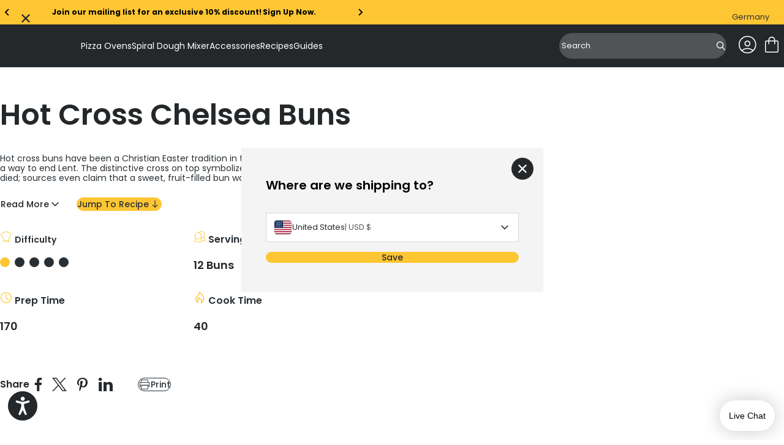

--- FILE ---
content_type: text/html; charset=utf-8
request_url: https://eu.ooni.com/blogs/recipes/hot-cross-chelsea-buns
body_size: 82562
content:
<!doctype html>
<html lang="en">
  <head>
    
    <meta charset="UTF-8">
    <meta http-equiv="X-UA-Compatible" content="IE=edge">
    <meta name="viewport" content="width=device-width, initial-scale=1.0">
    
      
<script id="recipe-schema-loader">
    const baseSchemaUrl = 'https://contentful-react-nine.vercel.app';

    fetch(baseSchemaUrl + '/RecipeSchemas/en/hot-cross-chelsea-buns.json')
      .then(function (response) {
        return response.json();
      })
      .then(function (schema) {
        const schemaScript = document.createElement('script');
        schemaScript.setAttribute('type', 'application/ld+json');
        schemaScript.setAttribute('id', 'recipe-schema');
        schemaScript.innerHTML = JSON.stringify(schema, null, 2);
        document.head.prepend(schemaScript);
        document.getElementById('recipe-schema-loader').remove();
      })
      .catch(function () {
        console.error('Unable to load Schema for Recipe');
      });
  </script>


    
    



<meta charset="utf-8">
<meta http-equiv="x-ua-compatible" content="IE=edge"><link rel="preconnect" href="https://cdn.shopify.com">
<link rel="preconnect" href="https://fonts.shopifycdn.com">
<link rel="preconnect" href="https://v.shopify.com">
<link rel="preconnect" href="https://cdn.shopifycloud.com"><title>Hot Cross Chelsea Buns Recipe — Ooni Europe</title>


  <meta name="description" content="Hot cross buns get the Chelsea bun treatment in this sweet Easter recipe from Cornwall-based recipe developer Grant Batty. Covered in cream cheese frosting, they’re a great holiday treat.">




  <link rel="canonical" href="https://eu.ooni.com/blogs/recipes/hot-cross-chelsea-buns">


<meta name="viewport" content="width=device-width">
<meta name="author" content="Ooni Europe">
<meta property="og:url" content="https://eu.ooni.com/blogs/recipes/hot-cross-chelsea-buns">
<meta property="og:site_name" content="Ooni Europe">

    
      <!-- Google Tag Manager -->
<script>
  (function (w, d, s, l, i) {
    w[l] = w[l] || [];
    w[l].push({
      'gtm.start': new Date().getTime(),
      event: 'gtm.js',
    });
    var f = d.getElementsByTagName(s)[0],
      j = d.createElement(s),
      dl = l != 'dataLayer' ? '&l=' + l : '';
    j.async = true;
    j.src = 'https://www.googletagmanager.com/gtm.js?id=' + i + dl;
    f.parentNode.insertBefore(j, f);
  })(window, document, 'script', 'dataLayer', 'GTM-M4385FP');
</script>
<!-- End Google Tag Manager -->
  <script src="https://cdn.jsdelivr.net/npm/currency.js@2.0.4/dist/currency.min.js" defer integrity="sha256-587CHJ5UbVpIFgVj7q8YqzAjsMWbyI2LYZ0fsFdP6z8=" crossorigin="anonymous"></script><!-- Trustpilot styles -->
<script
  type="text/javascript"
  src="//widget.trustpilot.com/bootstrap/v5/tp.widget.bootstrap.min.js"
  async
></script>
<!-- End Trustpilot styles -->

    

    
      <script
  type="text/javascript"
  src="https://try.abtasty.com/f7d617a5f13b36385c25b0043a851049.js"
></script>

    



  <link href="//eu.ooni.com/cdn/shop/t/335/assets/__vite-main.75HerQab.css" rel="stylesheet" type="text/css" media="all" />




  <link href="//eu.ooni.com/cdn/shop/t/335/assets/__vite-critical.DHagfw-6.css" rel="stylesheet" type="text/css" media="all" />




  <script src="//eu.ooni.com/cdn/shop/t/335/assets/__vite-main.CdKcPQGN.js" type="module" crossorigin="anonymous"></script>
  <link rel="modulepreload" href="//eu.ooni.com/cdn/shop/t/335/assets/__vite-utils.irIIYhcb.js" crossorigin="anonymous">
  <link rel="modulepreload" href="//eu.ooni.com/cdn/shop/t/335/assets/__vite-format.Du7_FhYl.js" crossorigin="anonymous">
  <link rel="modulepreload" href="//eu.ooni.com/cdn/shop/t/335/assets/__vite-currency.wZBLyXyz.js" crossorigin="anonymous">


      <link rel="shortcut icon" href="//eu.ooni.com/cdn/shop/files/New-Ooni-Favicon.webp?v=1721224115&width=32" type="image/png">
      <link rel="apple-touch-icon" href="//eu.ooni.com/cdn/shop/files/New-Ooni-Favicon.webp?v=1721224115&width=180">
    

    
    <link rel="dns-prefetch" href="https://cdn.shopify.com">

    
    <link rel="canonical" href="https://eu.ooni.com/blogs/recipes/hot-cross-chelsea-buns">


<title>Hot Cross Chelsea Buns Recipe
&nbsp;&ndash; Ooni Europe</title>


    
    


















































<script>
    window.themeVars = window.themeVars || {};

    const localizationCountry = "DE";
    const currentDomain = "eu.ooni.com";
    const getMarketHandle = (currentDomain, localizationCountry) => {
      switch (currentDomain) {
        case 'ooni.com':
          return 'US';
        case 'ca.ooni.com':
          return 'CA';
        case 'au.ooni.com':
          return 'AU';
        case 'nz.ooni.com':
          return 'NZ';
        case 'uk.ooni.com':
          return 'UK';
        case 'eu.ooni.com':
          if (localizationCountry === 'AT' || localizationCountry === 'DE') return 'DE';
          if (localizationCountry === 'FR') return 'FR';
          if (localizationCountry === 'IT') return 'IT';
          return 'EU';
        default:
          return 'UNKNOWN';
      }
    };
    const market = getMarketHandle(currentDomain, localizationCountry);

    // Localization liquid variables
    window.themeVars.locale = {
      country: {
        code: "DE",
        name: "Germany",
      },
      language: {"shop_locale":{"locale":"en","enabled":true,"primary":true,"published":true}},
      market: {
        handle: market,
        id: 4948035,
      },
    };

    // Customer liquid variables
    window.themeVars.customer = {
      isLoggedIn: false,
      id: "null",
      firstName: "null",
      lastName: "null",
      email: "null",
      phone: "null",
      defaultAddress: {
        id: "null",
        name: "null",
        first_name: "null",
        last_name: "null",
        company: "null",
        address1: "null",
        address2: "null",
        city: "null",
        province: "null",
        country: "null",
        zip: "null",
        phone: "null"
      },
      acceptsMarketing: "false",
      tags: "null",
      note: "null",
      totalSpent: "0",
      ordersCount: "0",
      lastOrderId: "null",
      verifiedEmail: "false",
      createdAt: "null",
      updatedAt: "null"
    };

    // Check and clear sensitive information if the customer is not logged in
    if (!window.themeVars.customer.isLoggedIn) {
      const customerKeys = Object.keys(window.themeVars.customer);
      for (const key of customerKeys) {
        if (key !== 'isLoggedIn') {
          window.themeVars.customer[key] = null;
        }
      }
    }

    // Icons liquid variables
    window.themeVars.icons = {
      cart: "\n  \n\n\n  \u003csvg\n    class=\"\"\n    width=\"36\"\n    height=\"36\"\n    viewBox=\"0 0 36 36\"\n    fill=\"none\"\n    xmlns=\"http:\/\/www.w3.org\/2000\/svg\"\n    role=\"img\"\n    aria-labelledby=\"icon-cart-title\"\n  \u003e\n    \u003ctitle id=\"icon-cart-title\"\u003eShopping cart (cart icon)\u003c\/title\u003e\n    \u003cpath d=\"M9.54138 31.0001C8.81813 31.0001 8.21424 30.7596 7.72972 30.2786C7.24519 29.7976 7.00293 29.1981 7.00293 28.4801V13.7601C7.00293 13.0421 7.24519 12.4426 7.72972 11.9616C8.21424 11.4806 8.81813 11.2401 9.54138 11.2401H12.5029V10.4601C12.5029 8.94411 13.0378 7.65511 14.1076 6.59312C15.1774 5.53112 16.4758 5.00012 18.0029 5.00012C19.53 5.00012 20.8285 5.53112 21.8983 6.59312C22.968 7.65511 23.5029 8.94411 23.5029 10.4601V11.2401H26.4645C27.1877 11.2401 27.7916 11.4806 28.2761 11.9616C28.7607 12.4426 29.0029 13.0421 29.0029 13.7601V28.4801C29.0029 29.1981 28.7607 29.7976 28.2761 30.2786C27.7916 30.7596 27.1877 31.0001 26.4645 31.0001H9.54138ZM9.54138 29.4401H26.4645C26.7062 29.4401 26.9278 29.3401 27.1293 29.1401C27.3308 28.9401 27.4315 28.7201 27.4315 28.4801V13.7601C27.4315 13.5201 27.3308 13.3001 27.1293 13.1001C26.9278 12.9001 26.7062 12.8001 26.4645 12.8001H23.5029V16.7001C23.5029 16.9221 23.4279 17.1076 23.2778 17.2566C23.1277 17.4056 22.9409 17.4801 22.7172 17.4801C22.4936 17.4801 22.3067 17.4056 22.1566 17.2566C22.0066 17.1076 21.9315 16.9221 21.9315 16.7001V12.8001H14.0744V16.7001C14.0744 16.9221 13.9993 17.1076 13.8492 17.2566C13.6991 17.4056 13.5123 17.4801 13.2886 17.4801C13.065 17.4801 12.8781 17.4056 12.7281 17.2566C12.578 17.1076 12.5029 16.9221 12.5029 16.7001V12.8001H9.54138C9.29964 12.8001 9.07803 12.9001 8.87654 13.1001C8.67509 13.3001 8.57436 13.5201 8.57436 13.7601V28.4801C8.57436 28.7201 8.67509 28.9401 8.87654 29.1401C9.07803 29.3401 9.29964 29.4401 9.54138 29.4401ZM14.0744 11.2401H21.9315V10.4601C21.9315 9.36212 21.5532 8.43762 20.7967 7.68664C20.0402 6.93563 19.109 6.56012 18.0029 6.56012C16.8969 6.56012 15.9656 6.93563 15.2091 7.68664C14.4526 8.43762 14.0744 9.36212 14.0744 10.4601V11.2401Z\" fill=\"currentColor\"\/\u003e\n  \u003c\/svg\u003e\n\n\n",
      close: "\n  \n\n\n  \u003csvg\n    class=\"\"\n    xmlns=\"http:\/\/www.w3.org\/2000\/svg\"\n    width=\"20\"\n    height=\"20\"\n    viewBox=\"0 0 20 20\"\n    fill=\"none\"\n    role=\"img\"\n    aria-labelledby=\"icon-close-title\"\n  \u003e\n    \u003ctitle id=\"icon-close-title\"\u003eclose\u003c\/title\u003e\n    \u003cpath d=\"M4.54897 17L3 15.451L8.45103 10L3 4.54897L4.54897 3L10 8.45103L15.451 3L17 4.54897L11.549 10L17 15.451L15.451 17L10 11.549L4.54897 17Z\" fill=\"currentColor\"\/\u003e\n  \u003c\/svg\u003e\n\n\n",
      multiCard: "\n  \n\n\n  \u003csvg\n    width=\"24\"\n    height=\"24\"\n    viewBox=\"0 0 24 24\"\n    fill=\"none\"\n    xmlns=\"http:\/\/www.w3.org\/2000\/svg\"\n    role=\"img\"\n    aria-labelledby=\"icon-multi-card-title\"\n  \u003e\n    \u003ctitle id=\"icon-multi-card-title\"\u003eMulti card icon\u003c\/title\u003e\n    \u003cg id=\"product-view-toggle\" clip-path=\"url(#clip0_10746_7839)\"\u003e\n      \u003cg id=\"icon-50-50-view\"\u003e\n        \u003cg id=\"Clip path group\"\u003e\n          \u003cmask id=\"mask0_10746_7839\" style=\"mask-type:luminance\" maskUnits=\"userSpaceOnUse\" x=\"0\"\n            y=\"0\" width=\"24\" height=\"24\"\u003e\n            \u003cg id=\"clip-path\"\u003e\n              \u003cpath id=\"mask\" d=\"M24 0H0V24H24V0Z\" fill=\"white\" \/\u003e\n            \u003c\/g\u003e\n          \u003c\/mask\u003e\n          \u003cg mask=\"url(#mask0_10746_7839)\"\u003e\n            \u003cpath\n              d=\"M5.28516 13.8572V20.4286H10.1423V13.8572H5.28516ZM4.28516 12.8572H11.1423V21.4286H4.28516V12.8572Z\"\n              fill=\"currentColor\"\n            \/\u003e\n            \u003cpath\n              d=\"M13.8555 13.8574V20.4288H18.7126V13.8574H13.8555ZM12.8555 12.8574H19.7126V21.4288H12.8555V12.8574Z\"\n              fill=\"currentColor\"\n            \/\u003e\n            \u003cpath\n              d=\"M5.28516 3.57129V10.1427H10.1423V3.57129H5.28516ZM4.28516 2.57129H11.1423V11.1427H4.28516V2.57129Z\"\n              fill=\"currentColor\"\n            \/\u003e\n            \u003cpath\n              d=\"M13.8555 3.57129V10.1427H18.7126V3.57129H13.8555ZM12.8555 2.57129H19.7126V11.1427H12.8555V2.57129Z\"\n              fill=\"currentColor\"\n            \/\u003e\n          \u003c\/g\u003e\n        \u003c\/g\u003e\n      \u003c\/g\u003e\n    \u003c\/g\u003e\n    \u003cdefs\u003e\n      \u003cclipPath id=\"clip0_10746_7839\"\u003e\n        \u003crect width=\"24\" height=\"24\" fill=\"white\" \/\u003e\n      \u003c\/clipPath\u003e\n    \u003c\/defs\u003e\n  \u003c\/svg\u003e\n\n\n",
      oneCard: "\n  \n\n\n  \u003csvg\n    width=\"24\"\n    height=\"24\"\n    viewBox=\"0 0 24 24\"\n    fill=\"none\"\n    xmlns=\"http:\/\/www.w3.org\/2000\/svg\"\n    role=\"img\"\n    aria-labelledby=\"icon-one-card-title\"\n  \u003e\n    \u003ctitle id=\"icon-one-card-title\"\u003eOne card icon\u003c\/title\u003e\n    \u003cg id=\"product-view-toggle\" clip-path=\"url(#clip0_10746_7829)\"\u003e\n      \u003cg id=\"icon-full-view\"\u003e\n        \u003cg id=\"Clip path group\"\u003e\n          \u003cmask id=\"mask0_10746_7829\" style=\"mask-type:luminance\" maskUnits=\"userSpaceOnUse\" x=\"0\"\n            y=\"0\" width=\"24\" height=\"24\"\u003e\n            \u003cg id=\"clip-path\"\u003e\n              \u003cpath id=\"mask\" d=\"M24 0H0V24H24V0Z\" fill=\"white\" \/\u003e\n            \u003c\/g\u003e\n          \u003c\/mask\u003e\n          \u003cg mask=\"url(#mask0_10746_7829)\"\u003e\n            \u003cpath\n              d=\"M5.28516 3.57129V20.4307H18.7137V3.57129H5.28516ZM4.28516 2.57129H19.7137V21.4307H4.28516V2.57129Z\"\n              fill=\"currentColor\"\n            \/\u003e\n          \u003c\/g\u003e\n        \u003c\/g\u003e\n      \u003c\/g\u003e\n    \u003c\/g\u003e\n    \u003cdefs\u003e\n      \u003cclipPath id=\"clip0_10746_7829\"\u003e\n        \u003crect width=\"24\" height=\"24\" fill=\"white\" \/\u003e\n      \u003c\/clipPath\u003e\n    \u003c\/defs\u003e\n  \u003c\/svg\u003e\n\n\n",
      settings: "\n  \n\n\n  \u003csvg\n    xmlns=\"http:\/\/www.w3.org\/2000\/svg\"\n    width=\"24\"\n    height=\"24\"\n    viewBox=\"0 0 24 24\"\n    fill=\"none\"\n    role=\"img\"\n    aria-labelledby=\"icon-settings-title\"\n  \u003e\n    \u003ctitle id=\"icon-settings-title\"\u003eSettings icon\u003c\/title\u003e\n    \u003cpath d=\"M16.4982 5.625C15.1088 5.625 13.9314 6.58406 13.5956 7.8722H2.25C2.05125 7.8722 1.86 7.95189 1.71938 8.09252C1.57876 8.23315 1.5 8.4244 1.5 8.62314C1.5 8.82283 1.57875 9.01314 1.71938 9.15376C1.86001 9.29438 2.05126 9.37408 2.25 9.37408H13.5956C13.9312 10.6631 15.1087 11.6251 16.4982 11.6251C17.8876 11.6251 19.067 10.6632 19.4034 9.37408H21.75C21.9487 9.37408 22.14 9.29439 22.2806 9.15376C22.4212 9.01313 22.5 8.82282 22.5 8.62314C22.5 8.42439 22.4212 8.23314 22.2806 8.09252C22.14 7.9519 21.9487 7.8722 21.75 7.8722H19.4034C19.0668 6.58408 17.8875 5.625 16.4982 5.625ZM16.4982 7.12218C17.3354 7.12218 17.9982 7.78594 17.9982 8.62312C17.9982 9.4603 17.3354 10.1231 16.4982 10.1231C15.661 10.1231 14.9973 9.4603 14.9973 8.62312C14.9973 7.78594 15.661 7.12218 16.4982 7.12218ZM7.4992 12.375C6.10982 12.375 4.9304 13.3369 4.594 14.626H2.2502C2.05145 14.626 1.8602 14.7057 1.71958 14.8463C1.57896 14.9869 1.5002 15.1772 1.5002 15.3769C1.5002 15.5757 1.57895 15.766 1.71958 15.9066C1.86021 16.0472 2.05146 16.1269 2.2502 16.1269H4.594C4.93056 17.416 6.10994 18.3751 7.4992 18.3751C8.88858 18.3751 10.068 17.4151 10.4044 16.1269H21.7508H21.7499C21.9486 16.1269 22.1399 16.0472 22.2805 15.9066C22.4211 15.766 22.4999 15.5757 22.4999 15.3769C22.4999 15.1772 22.4211 14.9869 22.2805 14.8463C22.1399 14.7057 21.9486 14.626 21.7499 14.626H10.4035C10.0678 13.3369 8.88846 12.375 7.49906 12.375H7.4992ZM7.4992 13.8759C8.33638 13.8759 8.9992 14.5387 8.9992 15.3759C8.9992 16.2131 8.33638 16.8769 7.4992 16.8769C6.66202 16.8769 5.99826 16.2131 5.99826 15.3759C5.99826 14.5387 6.66202 13.8759 7.4992 13.8759Z\" fill=\"currentColor\"\/\u003e\n  \u003c\/svg\u003e\n\n\n",
      saleTag: "\n  \n\n\n  \u003csvg\n    class=\"\"\n    width=\"11\"\n    height=\"12\"\n    viewBox=\"0 0 11 12\"\n    fill=\"none\"\n    xmlns=\"http:\/\/www.w3.org\/2000\/svg\"\n    role=\"img\"\n    aria-labelledby=\"icon-sale-tag-title\"\n  \u003e\n    \u003ctitle id=\"icon-sale-tag-title\"\u003eSale tag icon\u003c\/title\u003e\n    \u003cg clip-path=\"url(#clip0_11811_2353)\"\u003e\n    \u003cpath fill-rule=\"evenodd\" clip-rule=\"evenodd\" d=\"M8.72323 4.77471C9.17101 4.32694 9.17101 3.60091 8.72323 3.15311C8.27544 2.70531 7.5494 2.70531 7.10162 3.15311C6.65379 3.60091 6.65379 4.32694 7.10162 4.77471C7.5494 5.22254 8.27544 5.22254 8.72323 4.77471ZM8.24566 3.63068C8.4297 3.81472 8.4297 4.11312 8.24566 4.29717C8.06162 4.48122 7.76322 4.48122 7.57919 4.29717C7.39511 4.11312 7.39511 3.81472 7.57919 3.63068C7.76322 3.44663 8.06162 3.44663 8.24566 3.63068Z\" fill=\"currentColor\"\/\u003e\n    \u003cpath fill-rule=\"evenodd\" clip-rule=\"evenodd\" d=\"M0.247267 6.36621C-0.0824231 6.69588 -0.0824218 7.23043 0.247267 7.5601L4.31577 11.6286C4.64543 11.9583 5.17999 11.9583 5.50965 11.6286L10.7528 6.38551C10.9111 6.22719 11 6.01248 11 5.78859V1.72008C11 1.25383 10.622 0.875854 10.1558 0.875854H6.08727C5.86338 0.875854 5.64867 0.964798 5.49035 1.12312L0.247267 6.36621ZM5.21188 10.7325C5.04663 10.8977 4.77878 10.8977 4.61353 10.7325L1.14338 7.26229C0.978162 7.09708 0.978162 6.82923 1.14338 6.66398L5.96335 1.844C6.04272 1.76465 6.15031 1.72008 6.26255 1.72008H9.73272C9.96634 1.72008 10.1558 1.9095 10.1558 2.14315V5.61331C10.1558 5.72555 10.1112 5.83314 10.0319 5.91246L5.21188 10.7325Z\" fill=\"currentColor\"\/\u003e\n    \u003c\/g\u003e\n    \u003cdefs\u003e\n    \u003cclipPath id=\"clip0_11811_2353\"\u003e\n    \u003crect width=\"11\" height=\"11\" fill=\"currentColor\" transform=\"translate(0 0.875854)\"\/\u003e\n    \u003c\/clipPath\u003e\n    \u003c\/defs\u003e\n  \u003c\/svg\u003e\n\n\n",
      bell: "\n  \n\n\n  \u003csvg\n    class=\"\"\n    width=\"11\"\n    height=\"12\"\n    viewBox=\"0 0 11 12\"\n    fill=\"none\"\n    xmlns=\"http:\/\/www.w3.org\/2000\/svg\"\n    role=\"img\"\n    aria-labelledby=\"icon-bell-title\"\n  \u003e\n    \u003ctitle id=\"icon-bell-title\"\u003eBell icon\u003c\/title\u003e\n    \u003cg clip-path=\"url(#clip0_11811_2359)\"\u003e\n    \u003cpath fill-rule=\"evenodd\" clip-rule=\"evenodd\" d=\"M4.27273 2.37408C3.09405 2.85978 2.25885 4.02433 2.2588 5.39292V8.05979L1.12998 9.1927C1.05 9.26915 1 9.37805 1 9.49892V9.55375C1 10.0162 1.36631 10.3911 1.81818 10.3911H3.87407C3.96624 11.2266 4.65903 11.8759 5.5 11.8759C6.34097 11.8759 7.03376 11.2266 7.12593 10.3911H9.18182C9.6337 10.3911 10 10.0162 10 9.55375V9.49901C10 9.37814 9.95005 9.26919 9.87003 9.1927L8.74131 8.05991V5.39305C8.74127 4.02442 7.90603 2.8597 6.72727 2.37403V1.92255C6.72727 1.37703 6.31667 1.1082 6.15532 1.02562C5.9453 0.918111 5.71248 0.875854 5.5 0.875854C5.28752 0.875854 5.0547 0.918111 4.84468 1.02562C4.68333 1.1082 4.27273 1.37703 4.27273 1.92255V2.37408ZM5.87923 2.13189C5.8771 2.13912 5.87489 2.14624 5.8726 2.15325C5.75028 2.13914 5.626 2.13189 5.50004 2.13189C5.37408 2.13189 5.24976 2.13915 5.12744 2.15326C5.12511 2.14624 5.1229 2.13912 5.12077 2.13189H5.09091V1.92255C5.09091 1.80695 5.2739 1.71321 5.5 1.71321C5.7261 1.71321 5.90909 1.80695 5.90909 1.92255V2.13189H5.87923ZM6.29703 10.3911H4.70297C4.78704 10.7621 5.11198 11.0385 5.5 11.0385C5.88802 11.0385 6.21296 10.7621 6.29703 10.3911ZM3.07698 5.39292C3.07704 4.06203 4.1543 2.96925 5.50004 2.96925C6.84583 2.96925 7.92309 4.06203 7.92313 5.39292H3.07698ZM3.07698 5.39292H7.92313V8.05991C7.92313 8.28482 8.01153 8.50029 8.16846 8.65776L9.06122 9.55375H1.9388L2.95148 8.5374C3.02869 8.46145 3.07698 8.35467 3.07698 8.23562V5.39292Z\" fill=\"currentColor\"\/\u003e\n    \u003c\/g\u003e\n    \u003cdefs\u003e\n    \u003cclipPath id=\"clip0_11811_2359\"\u003e\n    \u003crect width=\"11\" height=\"11\" fill=\"currentColor\" transform=\"translate(0 0.875854)\"\/\u003e\n    \u003c\/clipPath\u003e\n    \u003c\/defs\u003e\n  \u003c\/svg\u003e\n\n\n",
      delete: "\n  \n\n\n  \u003csvg\n    class=\"\"\n    width=\"16\"\n    height=\"16\"\n    viewBox=\"0 0 16 16\"\n    fill=\"none\"\n    xmlns=\"http:\/\/www.w3.org\/2000\/svg\"\n    role=\"img\"\n    aria-labelledby=\"icon-delete-title\"\n  \u003e\n    \u003ctitle id=\"icon-delete-title\"\u003eDelete icon\u003c\/title\u003e\n    \u003cg clip-path=\"url(#clip0_11901_719)\"\u003e\n    \u003cpath d=\"M10.207 5.79683C10 5.79683 9.83228 5.96457 9.83228 6.17154V13.2535C9.83228 13.4603 10 13.6282 10.207 13.6282C10.4139 13.6282 10.5817 13.4603 10.5817 13.2535V6.17154C10.5817 5.96457 10.4139 5.79683 10.207 5.79683Z\" fill=\"currentColor\"\/\u003e\n    \u003cpath d=\"M5.78547 5.79683C5.57851 5.79683 5.41077 5.96457 5.41077 6.17154V13.2535C5.41077 13.4603 5.57851 13.6282 5.78547 13.6282C5.99244 13.6282 6.16018 13.4603 6.16018 13.2535V6.17154C6.16018 5.96457 5.99244 5.79683 5.78547 5.79683Z\" fill=\"currentColor\"\/\u003e\n    \u003cpath d=\"M2.56301 4.76331V13.9953C2.56301 14.5409 2.76309 15.0534 3.11262 15.4211C3.46054 15.7898 3.94474 15.9991 4.45147 16H11.541C12.0479 15.9991 12.5321 15.7898 12.8799 15.4211C13.2294 15.0534 13.4295 14.5409 13.4295 13.9953V4.76331C14.1243 4.57888 14.5745 3.90763 14.4816 3.19467C14.3885 2.48185 13.7812 1.94862 13.0622 1.94848H11.1438V1.48009C11.146 1.08621 10.9902 0.707993 10.7114 0.429745C10.4326 0.151642 10.0538 -0.00321667 9.65988 3.45695e-06H6.33261C5.93873 -0.00321667 5.55992 0.151642 5.28109 0.429745C5.00226 0.707993 4.84652 1.08621 4.84871 1.48009V1.94848H2.93025C2.21128 1.94862 1.60399 2.48185 1.5109 3.19467C1.41796 3.90763 1.86819 4.57888 2.56301 4.76331ZM11.541 15.2505H4.45147C3.81081 15.2505 3.31242 14.7002 3.31242 13.9953V4.79624H12.6801V13.9953C12.6801 14.7002 12.1817 15.2505 11.541 15.2505ZM5.59813 1.48009C5.59564 1.28498 5.67234 1.09719 5.8108 0.959456C5.94912 0.821722 6.13735 0.746049 6.33261 0.749416H9.65988C9.85514 0.746049 10.0434 0.821722 10.1817 0.959456C10.3202 1.09704 10.3969 1.28498 10.3944 1.48009V1.94848H5.59813V1.48009ZM2.93025 2.69789H13.0622C13.4348 2.69789 13.7367 2.99985 13.7367 3.37236C13.7367 3.74487 13.4348 4.04683 13.0622 4.04683H2.93025C2.55774 4.04683 2.25578 3.74487 2.25578 3.37236C2.25578 2.99985 2.55774 2.69789 2.93025 2.69789Z\" fill=\"currentColor\"\/\u003e\n    \u003cpath d=\"M7.9961 5.79683C7.78914 5.79683 7.6214 5.96457 7.6214 6.17154V13.2535C7.6214 13.4603 7.78914 13.6282 7.9961 13.6282C8.20307 13.6282 8.3708 13.4603 8.3708 13.2535V6.17154C8.3708 5.96457 8.20307 5.79683 7.9961 5.79683Z\" fill=\"curretColor\"\/\u003e\n    \u003c\/g\u003e\n    \u003cdefs\u003e\n    \u003cclipPath id=\"clip0_11901_719\"\u003e\n    \u003crect width=\"16\" height=\"16\" fill=\"white\"\/\u003e\n    \u003c\/clipPath\u003e\n    \u003c\/defs\u003e\n  \u003c\/svg\u003e\n\n\n",
      chevronRight: "\n  \n\n\n  \u003csvg\n    class=\"\"\n    width=\"20\"\n    height=\"20\"\n    viewBox=\"0 0 20 20\"\n    fill=\"none\"\n    xmlns=\"http:\/\/www.w3.org\/2000\/svg\"\n    role=\"img\"\n    aria-labelledby=\"icon-chevron-right-title\"\n  \u003e\n    \u003ctitle id=\"icon-chevron-right-title\"\u003eNext\u003c\/title\u003e\n    \u003cpath d=\"M7.5 15L12.5 10L7.5 5\" stroke=\"currentColor\" stroke-width=\"1.5\" stroke-linecap=\"round\" stroke-linejoin=\"round\"\/\u003e\n  \u003c\/svg\u003e\n\n\n",
      chevronLeft: "\n  \n\n\n  \u003csvg\n    class=\"\"\n    xmlns=\"http:\/\/www.w3.org\/2000\/svg\"\n    width=\"20\"\n    height=\"20\"\n    viewBox=\"0 0 20 20\"\n    fill=\"none\"\n    role=\"img\"\n    aria-labelledby=\"icon-chevron-left-title\"\n  \u003e\n    \u003ctitle id=\"icon-chevron-left-title\"\u003ePrevious\u003c\/title\u003e\n    \u003cg\u003e\n    \u003cpath d=\"M12.5 5L7.5 10L12.5 15\" stroke=\"currentColor\" stroke-width=\"1.5\" stroke-linecap=\"round\" stroke-linejoin=\"round\"\/\u003e\n    \u003c\/g\u003e\n  \u003c\/svg\u003e\n\n\n",
      plus: "\n  \n\n\n  \u003csvg\n    class=\"\"\n    width=\"24\"\n    height=\"24\"\n    viewBox=\"0 0 24 24\"\n    fill=\"none\"\n    xmlns=\"http:\/\/www.w3.org\/2000\/svg\"\n    role=\"img\"\n    aria-labelledby=\"icon-plus-title\"\n  \u003e\n    \u003ctitle id=\"icon-plus-title\"\u003eIncrease quantity\u003c\/title\u003e\n    \u003cpath d=\"M24 13.1907C24 13.4668 23.7761 13.6907 23.5 13.6907H14.1907C13.9145 13.6907 13.6907 13.9145 13.6907 14.1907V23.5C13.6907 23.7761 13.4668 24 13.1907 24H10.8093C10.5332 24 10.3093 23.7761 10.3093 23.5V14.1907C10.3093 13.9145 10.0855 13.6907 9.80933 13.6907H0.5C0.223858 13.6907 0 13.4668 0 13.1907V10.8093C0 10.5332 0.223858 10.3093 0.5 10.3093H9.80933C10.0855 10.3093 10.3093 10.0855 10.3093 9.80933V0.5C10.3093 0.223858 10.5332 0 10.8093 0H13.192C13.4681 0 13.692 0.223858 13.692 0.5V9.80933C13.692 10.0855 13.9159 10.3093 14.192 10.3093H23.5C23.7761 10.3093 24 10.5332 24 10.8093V13.1907Z\" fill=\"currentColor\"\/\u003e\n  \u003c\/svg\u003e\n\n\n",
      caret: "\n  \n\n\n  \u003csvg\n    class=\"\"\n    width=\"20\"\n    height=\"20\"\n    viewBox=\"0 0 20 20\"\n    fill=\"none\"\n    xmlns=\"http:\/\/www.w3.org\/2000\/svg\"\n    role=\"img\"\n    aria-labelledby=\"icon-caret-title\"\n  \u003e\n    \u003ctitle id=\"icon-caret-title\"\u003eCaret (caret icon)\u003c\/title\u003e\n    \u003cpath d=\"M12.5 5L7.5 10L12.5 15\" stroke=\"currentColor\" stroke-width=\"1.5\" stroke-linecap=\"round\" stroke-linejoin=\"round\"\/\u003e\n  \u003c\/svg\u003e\n\n\n",
      time: "\n  \n\n\n  \u003csvg\n    xmlns=\"http:\/\/www.w3.org\/2000\/svg\"\n    width=\"40\"\n    height=\"40\"\n    viewBox=\"0 0 40 40\"\n    fill=\"none\"\n    class=\"\"\n    role=\"img\"\n    aria-labelledby=\"icon-time-title\"\n  \u003e\n    \u003ctitle id=\"icon-time-title\"\u003eTime icon\u003c\/title\u003e\n    \u003cmask id=\"mask0_5160_53397\" style=\"mask-type:luminance\" maskUnits=\"userSpaceOnUse\" x=\"0\" y=\"0\" width=\"40\" height=\"40\"\u003e\n      \u003cpath d=\"M40 0H0V40H40V0Z\" fill=\"white\"\/\u003e\n    \u003c\/mask\u003e\n    \u003cg mask=\"url(#mask0_5160_53397)\"\u003e\n      \u003cpath d=\"M20 2C10.0729 2 2 10.0729 2 20C2 29.9271 10.0729 38 20 38C29.9271 38 38 29.9271 38 20C38 10.0729 29.9271 2 20 2ZM20 4.40007C28.6297 4.40007 35.6 11.3699 35.6 20.0002C35.6 28.6305 28.6297 35.6003 20 35.6003C11.3703 35.6003 4.39986 28.6299 4.39986 20.0002C4.39986 11.3705 11.3703 4.40007 20 4.40007ZM19.9876 7.97513C19.6671 7.97846 19.3613 8.10974 19.1382 8.33987C18.9151 8.57 18.7933 8.87969 18.8002 9.19997V19.9999C18.8026 20.3142 18.9284 20.615 19.15 20.8375L26.7879 28.4748C27.006 28.7245 27.3176 28.873 27.649 28.8848C27.9805 28.8967 28.302 28.7708 28.5373 28.5372C28.7725 28.3035 28.9007 27.9831 28.8914 27.6517C28.8821 27.32 28.7359 27.0072 28.4878 26.7874L21.2004 19.5V9.19976C21.2072 8.87513 21.0821 8.56148 20.8534 8.33075C20.625 8.09978 20.3124 7.97162 19.9876 7.97513Z\" fill=\"currentColor\"\/\u003e\n    \u003c\/g\u003e\n  \u003c\/svg\u003e\n\n\n",
      chefs: "\n  \n\n\n  \u003csvg\n    xmlns=\"http:\/\/www.w3.org\/2000\/svg\"\n    width=\"40\"\n    height=\"40\"\n    viewBox=\"0 0 40 40\"\n    fill=\"none\"\n    class=\"\"\n    role=\"img\"\n    aria-labelledby=\"icon-chefs-hat-title\"\n  \u003e\n    \u003ctitle id=\"icon-chefs-hat-title\"\u003eChef\u0026#39;s hat icon\u003c\/title\u003e\n    \u003cpath d=\"M31.2222 21.7391C34.6235 20.9401 37 17.9393 37 14.4396C37 10.3047 33.6358 6.93986 29.5019 6.93986C28.6988 6.93986 27.9102 7.06647 27.1568 7.31451L26.8455 7.41721L26.6982 7.12558C25.4137 4.58136 22.8463 3 20 3C17.1537 3 14.5865 4.58124 13.3018 7.12558L13.1545 7.41721L12.8432 7.31451C12.0898 7.06659 11.3012 6.93986 10.4981 6.93986C6.36396 6.93986 3 10.3047 3 14.4396C3 17.9393 5.37628 20.9401 8.77784 21.7391L9.03518 21.7993L10.9091 37H29.0913L30.9653 21.7993L31.2222 21.7391ZM28.022 35.79H11.9777L11.6456 33.084H28.3541L28.022 35.79ZM29.867 20.8154L28.5034 31.8719H11.4961L10.1325 20.8154L9.05336 20.5612C7.69715 20.2427 6.46643 19.4644 5.58966 18.3709C4.6859 17.2461 4.20854 15.8869 4.20854 14.4394C4.20854 12.7596 4.86322 11.1783 6.05033 9.9914C7.23854 8.80438 8.81778 8.15074 10.4978 8.15074C11.1724 8.15074 11.8344 8.25555 12.4653 8.46407L13.7644 8.89052L14.3808 7.66922C14.8976 6.64614 15.6862 5.78187 16.6594 5.16959C18.6559 3.91508 21.3436 3.91729 23.3401 5.16848C24.3134 5.78062 25.101 6.64599 25.6187 7.6691L26.2351 8.8904L27.5342 8.46396C28.1652 8.25533 28.8271 8.15062 29.5017 8.15062C31.1816 8.15062 32.7611 8.80427 33.9492 9.99128C35.1363 11.1783 35.791 12.7596 35.791 14.4393C35.791 15.8867 35.3136 17.246 34.4098 18.3708C33.533 19.4644 32.3024 20.2427 30.9461 20.5611L29.867 20.8154Z\" fill=\"currentColor\" stroke=\"currentColor\" stroke-width=\"0.5\"\/\u003e\n  \u003c\/svg\u003e\n\n\n",
      fuel: "\n  \n\n\n  \u003csvg\n    xmlns=\"http:\/\/www.w3.org\/2000\/svg\"\n    width=\"40\"\n    height=\"40\"\n    viewBox=\"0 0 40 40\"\n    fill=\"none\"\n    class=\"\"\n    role=\"img\"\n    aria-labelledby=\"icon-fuel-type-title\"\n  \u003e\n    \u003ctitle id=\"icon-fuel-type-title\"\u003eFuel type icon\u003c\/title\u003e\n    \u003cpath d=\"M16.6348 36.3975C16.7412 36.6039 16.7787 36.8391 16.7417 37.0683C16.7047 37.2977 16.5951 37.5091 16.429 37.6715C16.263 37.8339 16.0492 37.9389 15.8191 37.9709C15.589 38.0029 15.3548 37.9603 15.1507 37.8493L14.327 37.4075C13.9864 37.2257 6 32.8357 6 24.4581C6 19.166 8.84622 16.5453 11.5981 14.0166C14.6721 11.1957 17.5804 8.53122 17.5804 1.854V0.896828C17.5805 0.730954 17.6266 0.568352 17.7135 0.427082C17.8005 0.28581 17.9248 0.171398 18.0729 0.0965499C18.2209 0.0217021 18.3868 -0.0106519 18.5521 0.00308113C18.7174 0.0168142 18.8756 0.0760967 19.0093 0.174345L19.7801 0.742668C22.486 2.81212 24.9989 5.12246 27.288 7.64536C32.3706 13.2504 34.9476 18.5217 34.9476 23.3121C34.9476 30.0193 31.708 35.0467 25.8246 37.4719L24.6948 37.9321C24.5271 38.0011 24.3426 38.0179 24.1652 37.9805C23.9878 37.9431 23.8258 37.8529 23.7003 37.7221C23.5749 37.5911 23.4918 37.4255 23.4619 37.2467C23.4321 37.0677 23.4568 36.8841 23.5329 36.7195L24.0437 35.6127C24.7961 33.9769 26.5034 29.1311 25.2493 26.9845C23.496 27.2145 19.8422 27.3963 17.7691 25.2541C17.1282 24.5909 16.6865 23.7609 16.4944 22.8589C14.7204 25.0977 12.9809 29.2393 16.2206 35.5645L16.6348 36.3975ZM25.6911 24.1405C25.9225 24.1399 26.1516 24.1861 26.3648 24.2763C26.5778 24.3665 26.7706 24.4987 26.9312 24.6651C28.979 26.7911 28.5788 30.4013 27.8516 33.1417C30.2054 31.3009 32.1888 28.2661 32.1888 23.3075C32.1888 15.7675 24.0736 7.93528 20.1805 4.61278C19.4373 10.5767 16.2919 13.4643 13.4756 16.0506C10.8457 18.4665 8.77028 20.3739 8.77028 24.4581C8.77028 27.6953 10.3533 30.2471 11.9915 32.0279C11.3818 29.2509 11.4393 26.1147 13.0776 23.0545C14.0593 21.2155 15.4824 19.6493 17.2192 18.4964L18.5445 17.698C18.6636 17.6271 18.8007 17.5924 18.9391 17.5982C19.0775 17.604 19.2113 17.6499 19.324 17.7304C19.4368 17.811 19.5236 17.9226 19.574 18.0517C19.6243 18.1808 19.636 18.3217 19.6075 18.4573L19.2808 19.969C18.9449 21.5267 19.1059 22.6587 19.7548 23.3283C20.9628 24.5753 23.8619 24.4397 25.3851 24.1635C25.4863 24.1473 25.5886 24.1395 25.6911 24.1405Z\" fill=\"currentColor\"\/\u003e\n  \u003c\/svg\u003e\n\n\n",
      lock: "\n  \n\n\n  \u003csvg\n    class=\"\"\n    width=\"18\"\n    height=\"18\"\n    viewBox=\"0 0 18 18\"\n    fill=\"none\"\n    xmlns=\"http:\/\/www.w3.org\/2000\/svg\"\n    role=\"img\"\n    aria-labelledby=\"icon-lock-title\"\n  \u003e\n    \u003ctitle id=\"icon-lock-title\"\u003eLock icon\u003c\/title\u003e\n    \u003cg clip-path=\"url(#clip0_10773_28157)\"\u003e\n      \u003cmask id=\"mask0_10773_28157\" style=\"mask-type:luminance\" maskUnits=\"userSpaceOnUse\" x=\"-1\" y=\"-1\" width=\"20\" height=\"20\"\u003e\n        \u003cpath d=\"M19 -1H-1V19H19V-1Z\" fill=\"white\"\/\u003e\n      \u003c\/mask\u003e\n      \u003cg mask=\"url(#mask0_10773_28157)\"\u003e\n        \u003cpath d=\"M13.7481 6.149V5.12312C13.7475 4.55046 13.6242 3.98459 13.3865 3.46359C13.1426 2.92899 12.7925 2.44955 12.3576 2.05437C11.9076 1.64634 11.3843 1.32733 10.8154 1.11424C9.64286 0.674161 8.35054 0.674161 7.17802 1.11424C6.60949 1.32744 6.0865 1.64645 5.63675 2.05437C5.2015 2.44946 4.85114 2.92891 4.60693 3.46359C4.3692 3.98458 4.24588 4.55046 4.24527 5.12312V6.149H2.5V16.1702H15.4993V6.149H13.7481ZM5.45444 5.12312C5.45824 4.69086 5.55254 4.26418 5.73126 3.87058C5.90999 3.47697 6.16918 3.12517 6.49213 2.83782C7.18413 2.22757 8.07505 1.89084 8.99769 1.89084C9.92033 1.89084 10.8112 2.22757 11.5032 2.83782C11.8262 3.12517 12.0854 3.47697 12.2641 3.87058C12.4428 4.26418 12.5371 4.69086 12.5409 5.12312V6.149H5.45444V5.12312ZM14.2901 15.0527H3.70917V7.25272H14.2901V15.0527Z\" fill=\"white\"\/\u003e\n      \u003c\/g\u003e\n    \u003c\/g\u003e\n    \u003cdefs\u003e\n      \u003cclipPath id=\"clip0_10773_28157\"\u003e\n        \u003crect width=\"20\" height=\"20\" fill=\"white\" transform=\"translate(-1 -1)\"\/\u003e\n      \u003c\/clipPath\u003e\n    \u003c\/defs\u003e\n  \u003c\/svg\u003e\n\n\n",
      tick: "\n  \n\n\n  \u003csvg\n    class=\"\"\n    width=\"16\"\n    height=\"16\"\n    fill=\"none\"\n    xmlns=\"http:\/\/www.w3.org\/2000\/svg\"\n    role=\"img\"\n    aria-labelledby=\"icon-tick-title\"\n  \u003e\n    \u003ctitle id=\"icon-tick-title\"\u003eTick icon\u003c\/title\u003e\n    \u003crect width=\"16\" height=\"16\" rx=\"8\" fill=\"#25282A\"\/\u003e\n    \u003cpath d=\"M7.125 8.553a.07.07 0 0 1-.097 0L5.23 6.8 4 8l1.798 1.753L7.077 11 12 6.199 10.77 5 7.125 8.553Z\" fill=\"#fff\"\/\u003e\n  \u003c\/svg\u003e\n\n\n",
      tickSimple: "\n  \n\n\n  \u003csvg\n    class=\"\"\n    width=\"16\"\n    height=\"16\"\n    viewBox=\"0 0 14 14\"\n    fill=\"none\"\n    xmlns=\"http:\/\/www.w3.org\/2000\/svg\"\n    role=\"img\"\n    aria-labelledby=\"icon-tick-simple-title\"\n  \u003e\n    \u003ctitle id=\"icon-tick-simple-title\"\u003eSimple tick icon\u003c\/title\u003e\n    \u003cpath d=\"M5.77491 7.774C5.73747 7.81047 5.67686 7.81047 5.63941 7.774L3.12125 5.32007L1.3999 6.99935L3.9172 9.45468L5.70716 11.2L12.5999 4.47802L10.8773 2.8L5.77491 7.774Z\" fill=\"currentColor\"\/\u003e\n  \u003c\/svg\u003e\n\n\n",
      delivery: "\n  \n\n\n  \u003csvg\n    class=\"\"\n    width=\"20\"\n    height=\"20\"\n    viewBox=\"0 0 20 20\"\n    fill=\"none\"\n    xmlns=\"http:\/\/www.w3.org\/2000\/svg\"\n    role=\"img\"\n    aria-labelledby=\"icon-delivery-title\"\n  \u003e\n    \u003ctitle id=\"icon-delivery-title\"\u003eDelivery icon\u003c\/title\u003e\n    \u003cg clip-path=\"url(#clip0_10773_28186)\"\u003e\n      \u003cpath\n        fill-rule=\"evenodd\"\n        clip-rule=\"evenodd\"\n        d=\"M1.44418 3.5055C0.651924 3.5055 -6.10352e-05 4.15752 -6.10352e-05 4.94987V12.8376C-6.10352e-05 13.6299 0.651954 14.2819 1.44418 14.2819H2.85342C3.09421 15.1354 3.88223 15.7668 4.81061 15.7668C5.73863 15.7668 6.527 15.1358 6.76792 14.2819H14.7136C14.9547 15.1356 15.7431 15.7668 16.6706 15.7668C17.5982 15.7668 18.3866 15.1356 18.6275 14.2819H18.8099C19.4618 14.2819 19.9965 13.7446 19.9965 13.0952V10.218C20.0046 10.1532 19.9987 10.0874 19.9792 10.0251C19.9765 10.016 19.9736 10.0071 19.9703 9.99812C19.9702 9.9973 19.9699 9.9966 19.9698 9.99577C19.9698 9.99577 19.9697 9.99566 19.9697 9.99554C19.9492 9.93822 19.9174 9.8856 19.8762 9.84073L17.4499 6.47421C17.3645 6.35582 17.2275 6.28558 17.0816 6.28546L14.1396 6.28347V4.94928C14.1396 4.1569 13.4876 3.50492 12.6954 3.50492H1.44419L1.44418 3.5055ZM1.44418 4.41428H12.6954C12.9932 4.41428 13.2308 4.65189 13.2308 4.94987V13.3728H6.81104C6.63943 12.4243 5.80478 11.6985 4.81064 11.6985C3.81638 11.6985 2.98173 12.4243 2.81024 13.3728H1.44421C1.14634 13.3728 0.908713 13.1353 0.908713 12.8373V4.94959C0.908713 4.65161 1.14633 4.41401 1.44421 4.41401L1.44418 4.41428ZM14.1396 7.19283L16.8485 7.19459L19.0878 10.3016V13.0951C19.0878 13.2487 18.9655 13.3729 18.8102 13.3729H18.6712C18.4996 12.4244 17.6649 11.6986 16.6708 11.6986C15.6765 11.6986 14.8419 12.4244 14.6704 13.3729H14.1398V7.19279L14.1396 7.19283ZM4.8107 12.6076C5.43604 12.6076 5.93453 13.1054 5.93453 13.7338V13.7584C5.92137 14.3718 5.42889 14.8579 4.8107 14.8579C4.18491 14.8579 3.6891 14.3618 3.68675 13.7384V13.735C3.68675 13.1066 4.18524 12.6088 4.8107 12.6088V12.6076ZM16.6708 12.6076C17.2961 12.6076 17.7947 13.1054 17.7947 13.7338C17.7947 14.3593 17.2963 14.8579 16.6708 14.8579C16.0454 14.8579 15.5468 14.3594 15.5468 13.7338C15.5468 13.1054 16.0453 12.6076 16.6708 12.6076Z\"\n        fill=\"#25282A\"\n        stroke=\"#25282A\"\n        stroke-width=\"0.2\"\n      \/\u003e\n    \u003c\/g\u003e\n    \u003cdefs\u003e\n      \u003cclipPath id=\"clip0_10773_28186\"\u003e\n        \u003crect width=\"20\" height=\"20\" fill=\"white\" \/\u003e\n      \u003c\/clipPath\u003e\n    \u003c\/defs\u003e\n  \u003c\/svg\u003e\n\n\n",
      gift: "\n  \n\n\n  \u003csvg\n    class=\" icon icon__gift\"\n    width=\"20\"\n    height=\"20\"\n    viewBox=\"0 0 20 20\"\n    fill=\"none\"\n    xmlns=\"http:\/\/www.w3.org\/2000\/svg\"\n    role=\"img\"\n    aria-labelledby=\"icon-gift-title\"\n  \u003e\n    \u003ctitle id=\"icon-gift-title\"\u003eGift icon\u003c\/title\u003e\n    \u003cpath d=\"M16.842 5.95834C16.7464 5.8639 16.6177 5.80578 16.4781 5.80578H14.0192C14.7138 5.43527 15.1586 4.97031 15.335 4.43271C15.5114 3.8733 15.4894 3.00151 14.3132 1.95536C13.7472 1.45408 13.1959 1.45408 12.832 1.54852C11.608 1.85002 10.5752 3.69895 9.99816 4.95578C9.42111 3.69895 8.38829 1.85365 7.16435 1.54852C6.80047 1.45408 6.24547 1.45408 5.68312 1.95536C4.51798 2.99061 4.4849 3.8733 4.66133 4.43271C4.83775 4.97758 5.27146 5.43164 5.97716 5.80578H3.51825C3.23523 5.80578 3 6.03826 3 6.31796V9.36197C3 9.64167 3.23523 9.87415 3.51825 9.87415H3.57705V17.4878C3.57705 17.7675 3.81229 18 4.0953 18H15.9047C16.1877 18 16.4229 17.7675 16.4229 17.4878V9.87415H16.4818C16.7648 9.87415 17 9.64167 17 9.36197V6.31796C17 6.17993 16.9412 6.04916 16.8456 5.95834H16.842ZM7.75243 9.87415V16.9756H4.61355V9.87415H7.75243ZM4.03649 8.84979V6.82651H7.75243V8.84979H4.03649ZM13.0929 2.55108C13.1738 2.52929 13.2473 2.55108 13.3171 2.55108C13.3392 2.55108 13.3649 2.55108 13.387 2.56198C13.4678 2.59831 13.5413 2.631 13.6222 2.71454C14.0449 3.08506 14.5043 3.63356 14.35 4.12031C14.2691 4.37459 13.7729 5.22458 10.8104 5.68954C11.4573 4.21476 12.3762 2.72544 13.0929 2.54019V2.55108ZM11.2111 6.84104V8.86433H8.78525V6.84104H11.2111ZM5.97716 3.15407C6.1058 3.00151 6.23444 2.85258 6.37779 2.72544C6.45865 2.65642 6.54319 2.6092 6.61302 2.57288C6.63507 2.57288 6.6608 2.57288 6.68286 2.56198C6.75269 2.55108 6.82253 2.54019 6.90706 2.56198C7.62379 2.74724 8.55369 4.23655 9.18955 5.71134C6.22709 5.24638 5.7309 4.39638 5.65004 4.14211C5.54345 3.81518 5.71987 3.46647 5.98083 3.16497L5.97716 3.15407ZM11.2111 9.89595V16.9974H8.78525V9.89595H11.2111ZM12.2476 6.85193H15.9635V8.87522H12.2439V6.85193H12.2476ZM15.3865 9.89595V16.9974H12.2476V9.89595H15.3865Z\" fill=\"#25282A\"\/\u003e\n  \u003c\/svg\u003e\n\n\n",
      arrowRight: "\n  \n\n\n  \u003csvg\n    class=\"\"\n    width=\"40\"\n    height=\"40\"\n    viewBox=\"0 0 40 40\"\n    fill=\"none\"\n    xmlns=\"http:\/\/www.w3.org\/2000\/svg\"\n    role=\"img\"\n    aria-labelledby=\"icon-arrow-right-title\"\n  \u003e\n    \u003ctitle id=\"icon-arrow-right-title\"\u003eNext (arrow right icon)\u003c\/title\u003e\n    \u003cpath d=\"M22.7518 28.9168L22.8225 28.9886L22.8938 28.9173L31.74 20.0712L31.8107 20.0005L31.74 19.9298L22.8938 11.0836L22.8225 11.0123L22.7518 11.0842L21.5724 12.2829L21.5028 12.3536L21.5729 12.4238L28.2163 19.0671H8.33594H8.23594V19.1671V20.8338V20.9338H8.33594H28.2163L21.5729 27.5772L21.5028 27.6473L21.5724 27.718L22.7518 28.9168Z\" fill=\"currentColor\" stroke=\"currentColor\" stroke-width=\"0.2\"\/\u003e\n  \u003c\/svg\u003e\n\n\n",
      check: "\n  \n\n\n  \u003csvg\n    xmlns=\"http:\/\/www.w3.org\/2000\/svg\"\n    width=\"16\"\n    height=\"16\"\n    viewBox=\"0 0 16 16\"\n    fill=\"none\"\n    role=\"img\"\n    aria-labelledby=\"icon-check-title\"\n  \u003e\n    \u003ctitle id=\"icon-check-title\"\u003eCheck icon\u003c\/title\u003e\n    \u003cpath d=\"M6.59962 8.88476C6.55683 8.92644 6.48756 8.92644 6.44476 8.88476L3.56686 6.08027L1.59961 7.99945L4.47652 10.8055L6.52219 12.8002L14.3996 5.11793L12.4309 3.2002L6.59962 8.88476Z\" fill=\"currentColor\"\/\u003e\n  \u003c\/svg\u003e\n\n\n",
      fuel: "\n  \n\n\n  \u003csvg\n    xmlns=\"http:\/\/www.w3.org\/2000\/svg\"\n    width=\"40\"\n    height=\"40\"\n    viewBox=\"0 0 40 40\"\n    fill=\"none\"\n    class=\"\"\n    role=\"img\"\n    aria-labelledby=\"icon-fuel-type-title\"\n  \u003e\n    \u003ctitle id=\"icon-fuel-type-title\"\u003eFuel type icon\u003c\/title\u003e\n    \u003cpath d=\"M16.6348 36.3975C16.7412 36.6039 16.7787 36.8391 16.7417 37.0683C16.7047 37.2977 16.5951 37.5091 16.429 37.6715C16.263 37.8339 16.0492 37.9389 15.8191 37.9709C15.589 38.0029 15.3548 37.9603 15.1507 37.8493L14.327 37.4075C13.9864 37.2257 6 32.8357 6 24.4581C6 19.166 8.84622 16.5453 11.5981 14.0166C14.6721 11.1957 17.5804 8.53122 17.5804 1.854V0.896828C17.5805 0.730954 17.6266 0.568352 17.7135 0.427082C17.8005 0.28581 17.9248 0.171398 18.0729 0.0965499C18.2209 0.0217021 18.3868 -0.0106519 18.5521 0.00308113C18.7174 0.0168142 18.8756 0.0760967 19.0093 0.174345L19.7801 0.742668C22.486 2.81212 24.9989 5.12246 27.288 7.64536C32.3706 13.2504 34.9476 18.5217 34.9476 23.3121C34.9476 30.0193 31.708 35.0467 25.8246 37.4719L24.6948 37.9321C24.5271 38.0011 24.3426 38.0179 24.1652 37.9805C23.9878 37.9431 23.8258 37.8529 23.7003 37.7221C23.5749 37.5911 23.4918 37.4255 23.4619 37.2467C23.4321 37.0677 23.4568 36.8841 23.5329 36.7195L24.0437 35.6127C24.7961 33.9769 26.5034 29.1311 25.2493 26.9845C23.496 27.2145 19.8422 27.3963 17.7691 25.2541C17.1282 24.5909 16.6865 23.7609 16.4944 22.8589C14.7204 25.0977 12.9809 29.2393 16.2206 35.5645L16.6348 36.3975ZM25.6911 24.1405C25.9225 24.1399 26.1516 24.1861 26.3648 24.2763C26.5778 24.3665 26.7706 24.4987 26.9312 24.6651C28.979 26.7911 28.5788 30.4013 27.8516 33.1417C30.2054 31.3009 32.1888 28.2661 32.1888 23.3075C32.1888 15.7675 24.0736 7.93528 20.1805 4.61278C19.4373 10.5767 16.2919 13.4643 13.4756 16.0506C10.8457 18.4665 8.77028 20.3739 8.77028 24.4581C8.77028 27.6953 10.3533 30.2471 11.9915 32.0279C11.3818 29.2509 11.4393 26.1147 13.0776 23.0545C14.0593 21.2155 15.4824 19.6493 17.2192 18.4964L18.5445 17.698C18.6636 17.6271 18.8007 17.5924 18.9391 17.5982C19.0775 17.604 19.2113 17.6499 19.324 17.7304C19.4368 17.811 19.5236 17.9226 19.574 18.0517C19.6243 18.1808 19.636 18.3217 19.6075 18.4573L19.2808 19.969C18.9449 21.5267 19.1059 22.6587 19.7548 23.3283C20.9628 24.5753 23.8619 24.4397 25.3851 24.1635C25.4863 24.1473 25.5886 24.1395 25.6911 24.1405Z\" fill=\"currentColor\"\/\u003e\n  \u003c\/svg\u003e\n\n\n",
      loadingSpinner: "\n  \n\n\n  \u003csvg xmlns=\"http:\/\/www.w3.org\/2000\/svg\" width=\"16\" height=\"16\" viewBox=\"0 0 24 24\" fill=\"none\" stroke=\"currentColor\" stroke-width=\"2\" stroke-linecap=\"round\" stroke-linejoin=\"round\" class=\"lucide lucide-loader-circle animate-spin\" style=\"color: var(--color-white);\"\u003e\n    \u003cpath d=\"M21 12a9 9 0 1 1-6.219-8.56\"\u003e\u003c\/path\u003e\n  \u003c\/svg\u003e\n  \n\n"
    }

    // Config/theme settings liquid variables
    window.themeVars.config = {
      storefrontAccessToken: "105737bdfbb38f9c59f7c868e7b84030",
      cart: {
        actionOne: {
          label: "Shop All",
          url: "\/collections\/shop-all",
        },
        actionTwo: {
          label: "View Pizza Ovens",
          url: "\/collections\/ovens",
        },
        freeShippingThreshold: 9900,
        showFreeShippingThreshold: true,
        showCartUrgencyMessaging: false,
        cartUrgencyMessage: "",
        displayPaymentMethods: true,
        paymentMethodDisplayMode: "automatic",
        customPaymentMethodIcons: [
          
        ],
        limitPaymentMethodIconsDisplayed: false,
        paymentMethodIconsLimit: 8,
        bundleCollection: [],
        gifts: {
          enabled: false
        },
        crossSell: {
          enabled: true,
          limit: 1,
          title: "Complete Your Setup",
          subtitle: "Don't forget this essential tool"
        }
      },
      contentful: {
        productionUrl: "https:\/\/contentful-react-nine.vercel.app",
        developmentUrl: "https:\/\/contentful-react-nine.vercel.app"
      },
      auth: {
        loginUrl: "https:\/\/auth.ooni.com\/authorize?response_type=code\u0026client_id=mUuBmEMtGnQicvDf6WaAlrGRkbKGCcjB\u0026scope=SCOPE\u0026state=STATE",
        logoutUrl: "https:\/\/auth.ooni.com\/v2\/logout?response_type=code\u0026client_id=mUuBmEMtGnQicvDf6WaAlrGRkbKGCcjB\u0026returnTo=https:\/\/eu.ooni.com\/account\/logout",
        clientId: "mUuBmEMtGnQicvDf6WaAlrGRkbKGCcjB"
      },
      serverlessFunctions: {
        baseUrl: "https:\/\/api.ooni.com"
      },
      badges: {
        hidden: false,
        showSalePercent: false,
        hideSaleOnBundles: true,
        maxBadgesPerProduct: "2",
        productBadgeHierarchy: "{\n  \"Save 20%\": \"Save 20%\",\n  \"Save 10%\": \"Save 10%\",\n  \"Save 25%\": \"Save 25%\",\n  \"Save 30%\": \"Save 30%\",\n  \"Save 40%\": \"Save 40%\",\n  \"Save 50%\": \"Save 50%\",\n  \"Save 27%\": \"Save 27%\",\n  \"Save 28%\": \"Save 28%\",\n  \"Save 21%\": \"Save 21%\",\n  \"Save 17%\": \"Save 17%\",\n  \"Exclusive\": \"Exclusive\",\n  \"Sold Out\": \"Sold Out\",\n  \"Low Stock\": \"Low Stock\",\n  \"New\": \"New\",\n  \"Selling Fast\": \"Selling Fast\",\n  \"Sale\": \"Sale\",\n  \"Bestseller\": \"Bestseller\",\n  \"Limited Edition\": \"Limited Edition\",\n  \"Bundle \u0026 Save\": \"Bundle \u0026 Save\",\n  \"Coming Soon\": \"Coming Soon\",\n  \"generation-1\": \"1st Generation\",\n  \"generation-2\": \"2nd Generation\"\n}",
        urgencyMessagingEnabled: true,
        urgencyBadgeColor: "#25282A",
        urgencyBadgeBgColor: "#FFFFFF",
        percentageSaleBadgeColor: "#25282A",
        percentageSaleBadgeBgColor: "#FFFFFF"
      },
      product: {
        id: "null",
        saleName: "",
      },
      collection: {
        quickAddDisabled: true,
        variantPickerDisabled: true,
      },
      productTitle: {
        useTitleMetafieldPc: true,
        useTitleMetafieldCart: true
      }
    };

    // Translation Strings
    window.themeVars.strings = {
      accessibility: {
        skipToContent: "Skip to content",
        skipToStatement: "Skip to accessibility statement",
        closeModal: "Close (esc)",
        accessAccount: "Access Account Area",
        cartOpen: "Open cart",
        cartClose: "Close cart",
        cartOpenHasItems: "Open cart, cart has items",
        cartOpenEmpty: "Open cart, cart is empty",
        myCart: "My cart",
        viewCart: "View Cart",
        checkout: "Checkout",
        toggleMenu: "Toggle menu",
        close: "close",
        nextPage: "Next page",
        previousPage: "Previous page",
        plus: "Increase quantity",
        minus: "Decrease quantity",
        quantity: "Quantity",
        quantityFor: "Quantity for {{ product_title }}",
        selectVariantFor: "Select variant for",
        cartItem: "Cart item",
        bundleItem: "Bundle item",
        productImagesCarousel: "Product images carousel",
        item: "Item",
        difficultyRatingAria: "Rating: {{ rating }} out of 5"
      },
      cart: {
        quantity: "Quantity",
        total: "Total",
        subtotal: "Sub-total",
        remove: "Remove",
        myCartEmpty: "Your cart is currently empty.",
        freeShipping: "Spend {{ amount }} more to get FREE shipping",
        freeShippingAchieved: "Congratulations! You qualify for FREE Shipping",
        freeShippingAchievedMini: "FREE Shipping",
        shippingTitle: "Shipping",
        freeShippingText: "Free",
        cartDeliveryEstimatedShipping: "Estimated Delivery",
        cartDeliveryDateEstimate: "5 - 10 working days",
        calculatedAtCheckout: "Calculated at checkout",
        weeks: "weeks",
        bundlesTitle: "Build Your Bundle",
        bundlePriceVaries: "From {{ price }}",
        gifts: {
          itemLabel: "FREE Gift",
          pdp: {
            subscribeTerms: "Your data is safe with us. \u003ca href=\"https:\/\/uk.ooni.com\/pages\/privacy-statement-and-terms-of-service\"\u003eSee our privacy terms here.\u003c\/a\u003e",
            subscribe: "\u003cstrong\u003e\u003cu\u003eSign up\u003c\/u\u003e\u003c\/strong\u003e to emails from Ooni to receive a free cover with all ovens included in our Black Friday promotion.",
            signupSuccessMessage: "Congratulations! You quality for a FREE gift! Receive a free cover with all ovens included in our Black Friday promotion.",
            emailPlaceholder: "Enter Your Email Address",
          },
          cart: {
            subscribeTerms: "Your data is safe with us. \u003ca href=\"https:\/\/uk.ooni.com\/pages\/privacy-statement-and-terms-of-service\"\u003eSee our privacy terms here.\u003c\/a\u003e",
            subscribe: "\u003cstrong\u003e\u003cu\u003eSign up\u003c\/u\u003e\u003c\/strong\u003e to emails from Ooni to receive a free cover with all ovens included in our Black Friday promotion.",
            signupSuccessMessage: "Congratulations! You quality for a FREE gift! Receive a free cover with all ovens included in our Black Friday promotion.",
            emailPlaceholder: "Enter Your Email Address",
            thresholdMet: "Congratulations! You qualify for {{ amount }} FREE Gifts!",
            thresholdUnmet: "Spend {{ amount }} more to get a FREE gift"
          }
        }
      },
      general: {
        yes: "Yes",
        no: "No"
      },
      localization: {
        country_default: "country",
        language_default: "language",
      },
      collection: {
        changeGrid: "Change grid",
        refineBy: "Filter \u0026amp; Sort",
        sortBy: "Sort by",
        viewResults: "Apply \u0026amp; Close",
        clearFilters: "Clear All",
        fuelType: "Fuel Type",
        gasPoweredOvens: "Gas-powered Ovens",
        multiFuelOvens: "Multi-Fuel Ovens",
        electricOvens: "Electric Ovens",
        woodPelletOvens: "Wood Pellet Ovens",
        price: "Price",
        ovenSize: "Oven Size",
        productsCountPlural: "{{count}} items",
        productsCountOne: "{{count}} item",
        collectionSortByManual: "Manual",
        collectionSortByLowToHigh: "Price (Low to High)",
        collectionSortByHighToLow: "Price (High to Low)",
        collectionSortByRelevance: "Relevance",
        collectionSortByBestSelling: "Best Selling",
        productCard: {
          keyFeatures: "Key Features",
          shopNow: "Shop Now",
          videoUnsupported: "Your browser does not support the video tag.",
          bundleIncludes: "Bundle includes",
          more: "more",
          viewProduct: "View Product"
        },
        badges: {
          sale: "Sale",
          soldOut: "Sold Out",
          limitedStock: "Limited Stock",
          new: "Recently Added",
          save: "Save {{ discount }}",
          sellingFast: "Selling Fast"
        }
      },
      productCard: {
        learnMore: "Learn More",
        selectOptions: "Select Options",
        shopNow: "Shop Now",
        selectVariant: "Select a variant",
        atc: "Shop Now"
      },
      product: {
        price: {
          regular: "Regular price",
          from: "From",
          sale: "Sale price",
          onSale: "On sale",
          soldOut: "Sold out",
          unitPrice: "Unit price"
        },
        related: {
          productOnly: "Only ",
          noBundle: "Product only"
        },
        stock: {
          inStock: "In stock",
          outOfStock: "Out of stock",
          limitedStock: "Limited stock",
          preorder: "Pre-order",
          notifyMe: "Notify me when available"
        },
        summary: {
          shippingNow: "Shipping now"
        },
        preorder: "Pre-order",
        addToCart: "Add to cart",
        selectOptionMini: "Select {{ option }}"
      },
      productComparison: {
        addMoreToCompare: "Add 1 more to compare",
        compare: "Compare",
        compareNow: "Compare Now",
        maximize: "Maximize",
        minimize: "Minimize",
        notApplicable: "Not applicable",
        viewProduct: "View product",
        scrollToTableButton: "Click to scroll down to the product comparison table"
      },
      search: {
        noResults: "No results found",
        noResultsFound: "No results found for “{{terms}}”. Check the spelling or use a different word or phrase.",
        resultsMsgOne: "Showing 1 result found for “{{ terms }}”",
        resultsMsgMany: "Showing {{ count }} results found for “{{ terms }}”",
        XOfYItemsOne: "Showing 1 of 1 item",
        XOfYItemsMany: "Showing {{ count }} of {{ totalCount }} items",
        loading: "Loading results, please wait...",
        label: "Search",
        title: "Search Results",
        pageArticles: "Articles",
        pageProducts: "Products"
      },
      account: {
        resend_verification_caption: "Resend verification email",
        resend_verification_email: "Resend email",
        resend_verification_error: "Error.",
        resend_verification_success: "Email sent."
      },
      article: {
        author: "By \u003cstrong\u003e{{ name }}\u003c\/strong\u003e",
        difficulty: "Difficulty",
        prep_time: "Prep Time",
        cook_time: "Cook Time",
        readMore: "Read More"
      },
      relatedBundles: {
        confirm: "Confirm",
        selected: "Selected",
        selectBundle: "Select Bundle Options"
      },
      modal: {
        flipToLandscape: "Flip to landscape",
        flipToLandscapeDescription: "For optimal viewing experience of the product comparison table, please flip your device to landscape."
      },
      button: {
        resetAll: "Reset all"
      }
    };

    // Store liquid variables
    window.themeVars.store = {
      permanent_domain: "uuni-eu.myshopify.com",
      currency: {
        symbol: "€"
      },
      template: "article",
      currentPath: "\/blogs\/recipes\/hot-cross-chelsea-buns",
      enabledPaymentMethods: ["american_express","apple_pay","google_pay","maestro","master","paypal","shopify_pay","unionpay","visa"],
      enabledPaymentMethodSVGs: [
        
          {
          icon:"\u003csvg xmlns=\"http:\/\/www.w3.org\/2000\/svg\" role=\"img\" aria-labelledby=\"pi-american_express\" viewBox=\"0 0 38 24\" width=\"38\" height=\"24\"\u003e\u003ctitle id=\"pi-american_express\"\u003eAmerican Express\u003c\/title\u003e\u003cpath fill=\"#000\" d=\"M35 0H3C1.3 0 0 1.3 0 3v18c0 1.7 1.4 3 3 3h32c1.7 0 3-1.3 3-3V3c0-1.7-1.4-3-3-3Z\" opacity=\".07\"\/\u003e\u003cpath fill=\"#006FCF\" d=\"M35 1c1.1 0 2 .9 2 2v18c0 1.1-.9 2-2 2H3c-1.1 0-2-.9-2-2V3c0-1.1.9-2 2-2h32Z\"\/\u003e\u003cpath fill=\"#FFF\" d=\"M22.012 19.936v-8.421L37 11.528v2.326l-1.732 1.852L37 17.573v2.375h-2.766l-1.47-1.622-1.46 1.628-9.292-.02Z\"\/\u003e\u003cpath fill=\"#006FCF\" d=\"M23.013 19.012v-6.57h5.572v1.513h-3.768v1.028h3.678v1.488h-3.678v1.01h3.768v1.531h-5.572Z\"\/\u003e\u003cpath fill=\"#006FCF\" d=\"m28.557 19.012 3.083-3.289-3.083-3.282h2.386l1.884 2.083 1.89-2.082H37v.051l-3.017 3.23L37 18.92v.093h-2.307l-1.917-2.103-1.898 2.104h-2.321Z\"\/\u003e\u003cpath fill=\"#FFF\" d=\"M22.71 4.04h3.614l1.269 2.881V4.04h4.46l.77 2.159.771-2.159H37v8.421H19l3.71-8.421Z\"\/\u003e\u003cpath fill=\"#006FCF\" d=\"m23.395 4.955-2.916 6.566h2l.55-1.315h2.98l.55 1.315h2.05l-2.904-6.566h-2.31Zm.25 3.777.875-2.09.873 2.09h-1.748Z\"\/\u003e\u003cpath fill=\"#006FCF\" d=\"M28.581 11.52V4.953l2.811.01L32.84 9l1.456-4.046H37v6.565l-1.74.016v-4.51l-1.644 4.494h-1.59L30.35 7.01v4.51h-1.768Z\"\/\u003e\u003c\/svg\u003e\n",
          label: "Payment Method"
          }
          ,
        
          {
          icon:"\u003csvg version=\"1.1\" xmlns=\"http:\/\/www.w3.org\/2000\/svg\" role=\"img\" x=\"0\" y=\"0\" width=\"38\" height=\"24\" viewBox=\"0 0 165.521 105.965\" xml:space=\"preserve\" aria-labelledby=\"pi-apple_pay\"\u003e\u003ctitle id=\"pi-apple_pay\"\u003eApple Pay\u003c\/title\u003e\u003cpath fill=\"#000\" d=\"M150.698 0H14.823c-.566 0-1.133 0-1.698.003-.477.004-.953.009-1.43.022-1.039.028-2.087.09-3.113.274a10.51 10.51 0 0 0-2.958.975 9.932 9.932 0 0 0-4.35 4.35 10.463 10.463 0 0 0-.975 2.96C.113 9.611.052 10.658.024 11.696a70.22 70.22 0 0 0-.022 1.43C0 13.69 0 14.256 0 14.823v76.318c0 .567 0 1.132.002 1.699.003.476.009.953.022 1.43.028 1.036.09 2.084.275 3.11a10.46 10.46 0 0 0 .974 2.96 9.897 9.897 0 0 0 1.83 2.52 9.874 9.874 0 0 0 2.52 1.83c.947.483 1.917.79 2.96.977 1.025.183 2.073.245 3.112.273.477.011.953.017 1.43.02.565.004 1.132.004 1.698.004h135.875c.565 0 1.132 0 1.697-.004.476-.002.952-.009 1.431-.02 1.037-.028 2.085-.09 3.113-.273a10.478 10.478 0 0 0 2.958-.977 9.955 9.955 0 0 0 4.35-4.35c.483-.947.789-1.917.974-2.96.186-1.026.246-2.074.274-3.11.013-.477.02-.954.022-1.43.004-.567.004-1.132.004-1.699V14.824c0-.567 0-1.133-.004-1.699a63.067 63.067 0 0 0-.022-1.429c-.028-1.038-.088-2.085-.274-3.112a10.4 10.4 0 0 0-.974-2.96 9.94 9.94 0 0 0-4.35-4.35A10.52 10.52 0 0 0 156.939.3c-1.028-.185-2.076-.246-3.113-.274a71.417 71.417 0 0 0-1.431-.022C151.83 0 151.263 0 150.698 0z\" \/\u003e\u003cpath fill=\"#FFF\" d=\"M150.698 3.532l1.672.003c.452.003.905.008 1.36.02.793.022 1.719.065 2.583.22.75.135 1.38.34 1.984.648a6.392 6.392 0 0 1 2.804 2.807c.306.6.51 1.226.645 1.983.154.854.197 1.783.218 2.58.013.45.019.9.02 1.36.005.557.005 1.113.005 1.671v76.318c0 .558 0 1.114-.004 1.682-.002.45-.008.9-.02 1.35-.022.796-.065 1.725-.221 2.589a6.855 6.855 0 0 1-.645 1.975 6.397 6.397 0 0 1-2.808 2.807c-.6.306-1.228.511-1.971.645-.881.157-1.847.2-2.574.22-.457.01-.912.017-1.379.019-.555.004-1.113.004-1.669.004H14.801c-.55 0-1.1 0-1.66-.004a74.993 74.993 0 0 1-1.35-.018c-.744-.02-1.71-.064-2.584-.22a6.938 6.938 0 0 1-1.986-.65 6.337 6.337 0 0 1-1.622-1.18 6.355 6.355 0 0 1-1.178-1.623 6.935 6.935 0 0 1-.646-1.985c-.156-.863-.2-1.788-.22-2.578a66.088 66.088 0 0 1-.02-1.355l-.003-1.327V14.474l.002-1.325a66.7 66.7 0 0 1 .02-1.357c.022-.792.065-1.717.222-2.587a6.924 6.924 0 0 1 .646-1.981c.304-.598.7-1.144 1.18-1.623a6.386 6.386 0 0 1 1.624-1.18 6.96 6.96 0 0 1 1.98-.646c.865-.155 1.792-.198 2.586-.22.452-.012.905-.017 1.354-.02l1.677-.003h135.875\" \/\u003e\u003cg\u003e\u003cg\u003e\u003cpath fill=\"#000\" d=\"M43.508 35.77c1.404-1.755 2.356-4.112 2.105-6.52-2.054.102-4.56 1.355-6.012 3.112-1.303 1.504-2.456 3.959-2.156 6.266 2.306.2 4.61-1.152 6.063-2.858\" \/\u003e\u003cpath fill=\"#000\" d=\"M45.587 39.079c-3.35-.2-6.196 1.9-7.795 1.9-1.6 0-4.049-1.8-6.698-1.751-3.447.05-6.645 2-8.395 5.1-3.598 6.2-.95 15.4 2.55 20.45 1.699 2.5 3.747 5.25 6.445 5.151 2.55-.1 3.549-1.65 6.647-1.65 3.097 0 3.997 1.65 6.696 1.6 2.798-.05 4.548-2.5 6.247-5 1.95-2.85 2.747-5.6 2.797-5.75-.05-.05-5.396-2.101-5.446-8.251-.05-5.15 4.198-7.6 4.398-7.751-2.399-3.548-6.147-3.948-7.447-4.048\" \/\u003e\u003c\/g\u003e\u003cg\u003e\u003cpath fill=\"#000\" d=\"M78.973 32.11c7.278 0 12.347 5.017 12.347 12.321 0 7.33-5.173 12.373-12.529 12.373h-8.058V69.62h-5.822V32.11h14.062zm-8.24 19.807h6.68c5.07 0 7.954-2.729 7.954-7.46 0-4.73-2.885-7.434-7.928-7.434h-6.706v14.894z\" \/\u003e\u003cpath fill=\"#000\" d=\"M92.764 61.847c0-4.809 3.665-7.564 10.423-7.98l7.252-.442v-2.08c0-3.04-2.001-4.704-5.562-4.704-2.938 0-5.07 1.507-5.51 3.82h-5.252c.157-4.86 4.731-8.395 10.918-8.395 6.654 0 10.995 3.483 10.995 8.89v18.663h-5.38v-4.497h-.13c-1.534 2.937-4.914 4.782-8.579 4.782-5.406 0-9.175-3.222-9.175-8.057zm17.675-2.417v-2.106l-6.472.416c-3.64.234-5.536 1.585-5.536 3.95 0 2.288 1.975 3.77 5.068 3.77 3.95 0 6.94-2.522 6.94-6.03z\" \/\u003e\u003cpath fill=\"#000\" d=\"M120.975 79.652v-4.496c.364.051 1.247.103 1.715.103 2.573 0 4.029-1.09 4.913-3.899l.52-1.663-9.852-27.293h6.082l6.863 22.146h.13l6.862-22.146h5.927l-10.216 28.67c-2.34 6.577-5.017 8.735-10.683 8.735-.442 0-1.872-.052-2.261-.157z\" \/\u003e\u003c\/g\u003e\u003c\/g\u003e\u003c\/svg\u003e\n",
          label: "Payment Method"
          }
          ,
        
          {
          icon:"\u003csvg xmlns=\"http:\/\/www.w3.org\/2000\/svg\" role=\"img\" viewBox=\"0 0 38 24\" width=\"38\" height=\"24\" aria-labelledby=\"pi-google_pay\"\u003e\u003ctitle id=\"pi-google_pay\"\u003eGoogle Pay\u003c\/title\u003e\u003cpath d=\"M35 0H3C1.3 0 0 1.3 0 3v18c0 1.7 1.4 3 3 3h32c1.7 0 3-1.3 3-3V3c0-1.7-1.4-3-3-3z\" fill=\"#000\" opacity=\".07\"\/\u003e\u003cpath d=\"M35 1c1.1 0 2 .9 2 2v18c0 1.1-.9 2-2 2H3c-1.1 0-2-.9-2-2V3c0-1.1.9-2 2-2h32\" fill=\"#FFF\"\/\u003e\u003cpath d=\"M18.093 11.976v3.2h-1.018v-7.9h2.691a2.447 2.447 0 0 1 1.747.692 2.28 2.28 0 0 1 .11 3.224l-.11.116c-.47.447-1.098.69-1.747.674l-1.673-.006zm0-3.732v2.788h1.698c.377.012.741-.135 1.005-.404a1.391 1.391 0 0 0-1.005-2.354l-1.698-.03zm6.484 1.348c.65-.03 1.286.188 1.778.613.445.43.682 1.03.65 1.649v3.334h-.969v-.766h-.049a1.93 1.93 0 0 1-1.673.931 2.17 2.17 0 0 1-1.496-.533 1.667 1.667 0 0 1-.613-1.324 1.606 1.606 0 0 1 .613-1.336 2.746 2.746 0 0 1 1.698-.515c.517-.02 1.03.093 1.49.331v-.208a1.134 1.134 0 0 0-.417-.901 1.416 1.416 0 0 0-.98-.368 1.545 1.545 0 0 0-1.319.717l-.895-.564a2.488 2.488 0 0 1 2.182-1.06zM23.29 13.52a.79.79 0 0 0 .337.662c.223.176.5.269.785.263.429-.001.84-.17 1.146-.472.305-.286.478-.685.478-1.103a2.047 2.047 0 0 0-1.324-.374 1.716 1.716 0 0 0-1.03.294.883.883 0 0 0-.392.73zm9.286-3.75l-3.39 7.79h-1.048l1.281-2.728-2.224-5.062h1.103l1.612 3.885 1.569-3.885h1.097z\" fill=\"#5F6368\"\/\u003e\u003cpath d=\"M13.986 11.284c0-.308-.024-.616-.073-.92h-4.29v1.747h2.451a2.096 2.096 0 0 1-.9 1.373v1.134h1.464a4.433 4.433 0 0 0 1.348-3.334z\" fill=\"#4285F4\"\/\u003e\u003cpath d=\"M9.629 15.721a4.352 4.352 0 0 0 3.01-1.097l-1.466-1.14a2.752 2.752 0 0 1-4.094-1.44H5.577v1.17a4.53 4.53 0 0 0 4.052 2.507z\" fill=\"#34A853\"\/\u003e\u003cpath d=\"M7.079 12.05a2.709 2.709 0 0 1 0-1.735v-1.17H5.577a4.505 4.505 0 0 0 0 4.075l1.502-1.17z\" fill=\"#FBBC04\"\/\u003e\u003cpath d=\"M9.629 8.44a2.452 2.452 0 0 1 1.74.68l1.3-1.293a4.37 4.37 0 0 0-3.065-1.183 4.53 4.53 0 0 0-4.027 2.5l1.502 1.171a2.715 2.715 0 0 1 2.55-1.875z\" fill=\"#EA4335\"\/\u003e\u003c\/svg\u003e\n",
          label: "Payment Method"
          }
          ,
        
          {
          icon:"\u003csvg viewBox=\"0 0 38 24\" xmlns=\"http:\/\/www.w3.org\/2000\/svg\" width=\"38\" height=\"24\" role=\"img\" aria-labelledby=\"pi-maestro\"\u003e\u003ctitle id=\"pi-maestro\"\u003eMaestro\u003c\/title\u003e\u003cpath opacity=\".07\" d=\"M35 0H3C1.3 0 0 1.3 0 3v18c0 1.7 1.4 3 3 3h32c1.7 0 3-1.3 3-3V3c0-1.7-1.4-3-3-3z\"\/\u003e\u003cpath fill=\"#fff\" d=\"M35 1c1.1 0 2 .9 2 2v18c0 1.1-.9 2-2 2H3c-1.1 0-2-.9-2-2V3c0-1.1.9-2 2-2h32\"\/\u003e\u003ccircle fill=\"#EB001B\" cx=\"15\" cy=\"12\" r=\"7\"\/\u003e\u003ccircle fill=\"#00A2E5\" cx=\"23\" cy=\"12\" r=\"7\"\/\u003e\u003cpath fill=\"#7375CF\" d=\"M22 12c0-2.4-1.2-4.5-3-5.7-1.8 1.3-3 3.4-3 5.7s1.2 4.5 3 5.7c1.8-1.2 3-3.3 3-5.7z\"\/\u003e\u003c\/svg\u003e",
          label: "Payment Method"
          }
          ,
        
          {
          icon:"\u003csvg viewBox=\"0 0 38 24\" xmlns=\"http:\/\/www.w3.org\/2000\/svg\" role=\"img\" width=\"38\" height=\"24\" aria-labelledby=\"pi-master\"\u003e\u003ctitle id=\"pi-master\"\u003eMastercard\u003c\/title\u003e\u003cpath opacity=\".07\" d=\"M35 0H3C1.3 0 0 1.3 0 3v18c0 1.7 1.4 3 3 3h32c1.7 0 3-1.3 3-3V3c0-1.7-1.4-3-3-3z\"\/\u003e\u003cpath fill=\"#fff\" d=\"M35 1c1.1 0 2 .9 2 2v18c0 1.1-.9 2-2 2H3c-1.1 0-2-.9-2-2V3c0-1.1.9-2 2-2h32\"\/\u003e\u003ccircle fill=\"#EB001B\" cx=\"15\" cy=\"12\" r=\"7\"\/\u003e\u003ccircle fill=\"#F79E1B\" cx=\"23\" cy=\"12\" r=\"7\"\/\u003e\u003cpath fill=\"#FF5F00\" d=\"M22 12c0-2.4-1.2-4.5-3-5.7-1.8 1.3-3 3.4-3 5.7s1.2 4.5 3 5.7c1.8-1.2 3-3.3 3-5.7z\"\/\u003e\u003c\/svg\u003e",
          label: "Payment Method"
          }
          ,
        
          {
          icon:"\u003csvg viewBox=\"0 0 38 24\" xmlns=\"http:\/\/www.w3.org\/2000\/svg\" width=\"38\" height=\"24\" role=\"img\" aria-labelledby=\"pi-paypal\"\u003e\u003ctitle id=\"pi-paypal\"\u003ePayPal\u003c\/title\u003e\u003cpath opacity=\".07\" d=\"M35 0H3C1.3 0 0 1.3 0 3v18c0 1.7 1.4 3 3 3h32c1.7 0 3-1.3 3-3V3c0-1.7-1.4-3-3-3z\"\/\u003e\u003cpath fill=\"#fff\" d=\"M35 1c1.1 0 2 .9 2 2v18c0 1.1-.9 2-2 2H3c-1.1 0-2-.9-2-2V3c0-1.1.9-2 2-2h32\"\/\u003e\u003cpath fill=\"#003087\" d=\"M23.9 8.3c.2-1 0-1.7-.6-2.3-.6-.7-1.7-1-3.1-1h-4.1c-.3 0-.5.2-.6.5L14 15.6c0 .2.1.4.3.4H17l.4-3.4 1.8-2.2 4.7-2.1z\"\/\u003e\u003cpath fill=\"#3086C8\" d=\"M23.9 8.3l-.2.2c-.5 2.8-2.2 3.8-4.6 3.8H18c-.3 0-.5.2-.6.5l-.6 3.9-.2 1c0 .2.1.4.3.4H19c.3 0 .5-.2.5-.4v-.1l.4-2.4v-.1c0-.2.3-.4.5-.4h.3c2.1 0 3.7-.8 4.1-3.2.2-1 .1-1.8-.4-2.4-.1-.5-.3-.7-.5-.8z\"\/\u003e\u003cpath fill=\"#012169\" d=\"M23.3 8.1c-.1-.1-.2-.1-.3-.1-.1 0-.2 0-.3-.1-.3-.1-.7-.1-1.1-.1h-3c-.1 0-.2 0-.2.1-.2.1-.3.2-.3.4l-.7 4.4v.1c0-.3.3-.5.6-.5h1.3c2.5 0 4.1-1 4.6-3.8v-.2c-.1-.1-.3-.2-.5-.2h-.1z\"\/\u003e\u003c\/svg\u003e",
          label: "Payment Method"
          }
          ,
        
          {
          icon:"\u003csvg xmlns=\"http:\/\/www.w3.org\/2000\/svg\" role=\"img\" viewBox=\"0 0 38 24\" width=\"38\" height=\"24\" aria-labelledby=\"pi-shopify_pay\"\u003e\u003ctitle id=\"pi-shopify_pay\"\u003eShop Pay\u003c\/title\u003e\u003cpath opacity=\".07\" d=\"M35 0H3C1.3 0 0 1.3 0 3v18c0 1.7 1.4 3 3 3h32c1.7 0 3-1.3 3-3V3c0-1.7-1.4-3-3-3z\" fill=\"#000\"\/\u003e\u003cpath d=\"M35.889 0C37.05 0 38 .982 38 2.182v19.636c0 1.2-.95 2.182-2.111 2.182H2.11C.95 24 0 23.018 0 21.818V2.182C0 .982.95 0 2.111 0H35.89z\" fill=\"#5A31F4\"\/\u003e\u003cpath d=\"M9.35 11.368c-1.017-.223-1.47-.31-1.47-.705 0-.372.306-.558.92-.558.54 0 .934.238 1.225.704a.079.079 0 00.104.03l1.146-.584a.082.082 0 00.032-.114c-.475-.831-1.353-1.286-2.51-1.286-1.52 0-2.464.755-2.464 1.956 0 1.275 1.15 1.597 2.17 1.82 1.02.222 1.474.31 1.474.705 0 .396-.332.582-.993.582-.612 0-1.065-.282-1.34-.83a.08.08 0 00-.107-.035l-1.143.57a.083.083 0 00-.036.111c.454.92 1.384 1.437 2.627 1.437 1.583 0 2.539-.742 2.539-1.98s-1.155-1.598-2.173-1.82v-.003zM15.49 8.855c-.65 0-1.224.232-1.636.646a.04.04 0 01-.069-.03v-2.64a.08.08 0 00-.08-.081H12.27a.08.08 0 00-.08.082v8.194a.08.08 0 00.08.082h1.433a.08.08 0 00.081-.082v-3.594c0-.695.528-1.227 1.239-1.227.71 0 1.226.521 1.226 1.227v3.594a.08.08 0 00.081.082h1.433a.08.08 0 00.081-.082v-3.594c0-1.51-.981-2.577-2.355-2.577zM20.753 8.62c-.778 0-1.507.24-2.03.588a.082.082 0 00-.027.109l.632 1.088a.08.08 0 00.11.03 2.5 2.5 0 011.318-.366c1.25 0 2.17.891 2.17 2.068 0 1.003-.736 1.745-1.669 1.745-.76 0-1.288-.446-1.288-1.077 0-.361.152-.657.548-.866a.08.08 0 00.032-.113l-.596-1.018a.08.08 0 00-.098-.035c-.799.299-1.359 1.018-1.359 1.984 0 1.46 1.152 2.55 2.76 2.55 1.877 0 3.227-1.313 3.227-3.195 0-2.018-1.57-3.492-3.73-3.492zM28.675 8.843c-.724 0-1.373.27-1.845.746-.026.027-.069.007-.069-.029v-.572a.08.08 0 00-.08-.082h-1.397a.08.08 0 00-.08.082v8.182a.08.08 0 00.08.081h1.433a.08.08 0 00.081-.081v-2.683c0-.036.043-.054.069-.03a2.6 2.6 0 001.808.7c1.682 0 2.993-1.373 2.993-3.157s-1.313-3.157-2.993-3.157zm-.271 4.929c-.956 0-1.681-.768-1.681-1.783s.723-1.783 1.681-1.783c.958 0 1.68.755 1.68 1.783 0 1.027-.713 1.783-1.681 1.783h.001z\" fill=\"#fff\"\/\u003e\u003c\/svg\u003e\n",
          label: "Payment Method"
          }
          ,
        
          {
          icon:"\u003csvg viewBox=\"-36 25 38 24\" xmlns=\"http:\/\/www.w3.org\/2000\/svg\" width=\"38\" height=\"24\" role=\"img\" aria-labelledby=\"pi-unionpay\"\u003e\u003ctitle id=\"pi-unionpay\"\u003eUnion Pay\u003c\/title\u003e\u003cpath fill=\"#005B9A\" d=\"M-36 46.8v.7-.7zM-18.3 25v24h-7.2c-1.3 0-2.1-1-1.8-2.3l4.4-19.4c.3-1.3 1.9-2.3 3.2-2.3h1.4zm12.6 0c-1.3 0-2.9 1-3.2 2.3l-4.5 19.4c-.3 1.3.5 2.3 1.8 2.3h-4.9V25h10.8z\"\/\u003e\u003cpath fill=\"#E9292D\" d=\"M-19.7 25c-1.3 0-2.9 1.1-3.2 2.3l-4.4 19.4c-.3 1.3.5 2.3 1.8 2.3h-8.9c-.8 0-1.5-.6-1.5-1.4v-21c0-.8.7-1.6 1.5-1.6h14.7z\"\/\u003e\u003cpath fill=\"#0E73B9\" d=\"M-5.7 25c-1.3 0-2.9 1.1-3.2 2.3l-4.4 19.4c-.3 1.3.5 2.3 1.8 2.3H-26h.5c-1.3 0-2.1-1-1.8-2.3l4.4-19.4c.3-1.3 1.9-2.3 3.2-2.3h14z\"\/\u003e\u003cpath fill=\"#059DA4\" d=\"M2 26.6v21c0 .8-.6 1.4-1.5 1.4h-12.1c-1.3 0-2.1-1.1-1.8-2.3l4.5-19.4C-8.6 26-7 25-5.7 25H.5c.9 0 1.5.7 1.5 1.6z\"\/\u003e\u003cpath fill=\"#fff\" d=\"M-21.122 38.645h.14c.14 0 .28-.07.28-.14l.42-.63h1.19l-.21.35h1.4l-.21.63h-1.68c-.21.28-.42.42-.7.42h-.84l.21-.63m-.21.91h3.01l-.21.7h-1.19l-.21.7h1.19l-.21.7h-1.19l-.28 1.05c-.07.14 0 .28.28.21h.98l-.21.7h-1.89c-.35 0-.49-.21-.35-.63l.35-1.33h-.77l.21-.7h.77l.21-.7h-.7l.21-.7zm4.83-1.75v.42s.56-.42 1.12-.42h1.96l-.77 2.66c-.07.28-.35.49-.77.49h-2.24l-.49 1.89c0 .07 0 .14.14.14h.42l-.14.56h-1.12c-.42 0-.56-.14-.49-.35l1.47-5.39h.91zm1.68.77h-1.75l-.21.7s.28-.21.77-.21h1.05l.14-.49zm-.63 1.68c.14 0 .21 0 .21-.14l.14-.35h-1.75l-.14.56 1.54-.07zm-1.19.84h.98v.42h.28c.14 0 .21-.07.21-.14l.07-.28h.84l-.14.49c-.07.35-.35.49-.77.56h-.56v.77c0 .14.07.21.35.21h.49l-.14.56h-1.19c-.35 0-.49-.14-.49-.49l.07-2.1zm4.2-2.45l.21-.84h1.19l-.07.28s.56-.28 1.05-.28h1.47l-.21.84h-.21l-1.12 3.85h.21l-.21.77h-.21l-.07.35h-1.19l.07-.35h-2.17l.21-.77h.21l1.12-3.85h-.28m1.26 0l-.28 1.05s.49-.21.91-.28c.07-.35.21-.77.21-.77h-.84zm-.49 1.54l-.28 1.12s.56-.28.98-.28c.14-.42.21-.77.21-.77l-.91-.07zm.21 2.31l.21-.77h-.84l-.21.77h.84zm2.87-4.69h1.12l.07.42c0 .07.07.14.21.14h.21l-.21.7h-.77c-.28 0-.49-.07-.49-.35l-.14-.91zm-.35 1.47h3.57l-.21.77h-1.19l-.21.7h1.12l-.21.77h-1.26l-.28.42h.63l.14.84c0 .07.07.14.21.14h.21l-.21.7h-.7c-.35 0-.56-.07-.56-.35l-.14-.77-.56.84c-.14.21-.35.35-.63.35h-1.05l.21-.7h.35c.14 0 .21-.07.35-.21l.84-1.26h-1.05l.21-.77h1.19l.21-.7h-1.19l.21-.77zm-19.74-5.04c-.14.7-.42 1.19-.91 1.54-.49.35-1.12.56-1.89.56-.7 0-1.26-.21-1.54-.56-.21-.28-.35-.56-.35-.98 0-.14 0-.35.07-.56l.84-3.92h1.19l-.77 3.92v.28c0 .21.07.35.14.49.14.21.35.28.7.28s.7-.07.91-.28c.21-.21.42-.42.49-.77l.77-3.92h1.19l-.84 3.92m1.12-1.54h.84l-.07.49.14-.14c.28-.28.63-.42 1.05-.42.35 0 .63.14.77.35.14.21.21.49.14.91l-.49 2.38h-.91l.42-2.17c.07-.28.07-.49 0-.56-.07-.14-.21-.14-.35-.14-.21 0-.42.07-.56.21-.14.14-.28.35-.28.63l-.42 2.03h-.91l.63-3.57m9.8 0h.84l-.07.49.14-.14c.28-.28.63-.42 1.05-.42.35 0 .63.14.77.35s.21.49.14.91l-.49 2.38h-.91l.42-2.24c.07-.21 0-.42-.07-.49-.07-.14-.21-.14-.35-.14-.21 0-.42.07-.56.21-.14.14-.28.35-.28.63l-.42 2.03h-.91l.7-3.57m-5.81 0h.98l-.77 3.5h-.98l.77-3.5m.35-1.33h.98l-.21.84h-.98l.21-.84zm1.4 4.55c-.21-.21-.35-.56-.35-.98v-.21c0-.07 0-.21.07-.28.14-.56.35-1.05.7-1.33.35-.35.84-.49 1.33-.49.42 0 .77.14 1.05.35.21.21.35.56.35.98v.21c0 .07 0 .21-.07.28-.14.56-.35.98-.7 1.33-.35.35-.84.49-1.33.49-.35 0-.7-.14-1.05-.35m1.89-.7c.14-.21.28-.49.35-.84v-.35c0-.21-.07-.35-.14-.49a.635.635 0 0 0-.49-.21c-.28 0-.49.07-.63.28-.14.21-.28.49-.35.84v.28c0 .21.07.35.14.49.14.14.28.21.49.21.28.07.42 0 .63-.21m6.51-4.69h2.52c.49 0 .84.14 1.12.35.28.21.35.56.35.91v.28c0 .07 0 .21-.07.28-.07.49-.35.98-.7 1.26-.42.35-.84.49-1.4.49h-1.4l-.42 2.03h-1.19l1.19-5.6m.56 2.59h1.12c.28 0 .49-.07.7-.21.14-.14.28-.35.35-.63v-.28c0-.21-.07-.35-.21-.42-.14-.07-.35-.14-.7-.14h-.91l-.35 1.68zm8.68 3.71c-.35.77-.7 1.26-.91 1.47-.21.21-.63.7-1.61.7l.07-.63c.84-.28 1.26-1.4 1.54-1.96l-.28-3.78h1.19l.07 2.38.91-2.31h1.05l-2.03 4.13m-2.94-3.85l-.42.28c-.42-.35-.84-.56-1.54-.21-.98.49-1.89 4.13.91 2.94l.14.21h1.12l.7-3.29-.91.07m-.56 1.82c-.21.56-.56.84-.91.77-.28-.14-.35-.63-.21-1.19.21-.56.56-.84.91-.77.28.14.35.63.21 1.19\"\/\u003e\u003c\/svg\u003e",
          label: "Payment Method"
          }
          ,
        
          {
          icon:"\u003csvg viewBox=\"0 0 38 24\" xmlns=\"http:\/\/www.w3.org\/2000\/svg\" role=\"img\" width=\"38\" height=\"24\" aria-labelledby=\"pi-visa\"\u003e\u003ctitle id=\"pi-visa\"\u003eVisa\u003c\/title\u003e\u003cpath opacity=\".07\" d=\"M35 0H3C1.3 0 0 1.3 0 3v18c0 1.7 1.4 3 3 3h32c1.7 0 3-1.3 3-3V3c0-1.7-1.4-3-3-3z\"\/\u003e\u003cpath fill=\"#fff\" d=\"M35 1c1.1 0 2 .9 2 2v18c0 1.1-.9 2-2 2H3c-1.1 0-2-.9-2-2V3c0-1.1.9-2 2-2h32\"\/\u003e\u003cpath d=\"M28.3 10.1H28c-.4 1-.7 1.5-1 3h1.9c-.3-1.5-.3-2.2-.6-3zm2.9 5.9h-1.7c-.1 0-.1 0-.2-.1l-.2-.9-.1-.2h-2.4c-.1 0-.2 0-.2.2l-.3.9c0 .1-.1.1-.1.1h-2.1l.2-.5L27 8.7c0-.5.3-.7.8-.7h1.5c.1 0 .2 0 .2.2l1.4 6.5c.1.4.2.7.2 1.1.1.1.1.1.1.2zm-13.4-.3l.4-1.8c.1 0 .2.1.2.1.7.3 1.4.5 2.1.4.2 0 .5-.1.7-.2.5-.2.5-.7.1-1.1-.2-.2-.5-.3-.8-.5-.4-.2-.8-.4-1.1-.7-1.2-1-.8-2.4-.1-3.1.6-.4.9-.8 1.7-.8 1.2 0 2.5 0 3.1.2h.1c-.1.6-.2 1.1-.4 1.7-.5-.2-1-.4-1.5-.4-.3 0-.6 0-.9.1-.2 0-.3.1-.4.2-.2.2-.2.5 0 .7l.5.4c.4.2.8.4 1.1.6.5.3 1 .8 1.1 1.4.2.9-.1 1.7-.9 2.3-.5.4-.7.6-1.4.6-1.4 0-2.5.1-3.4-.2-.1.2-.1.2-.2.1zm-3.5.3c.1-.7.1-.7.2-1 .5-2.2 1-4.5 1.4-6.7.1-.2.1-.3.3-.3H18c-.2 1.2-.4 2.1-.7 3.2-.3 1.5-.6 3-1 4.5 0 .2-.1.2-.3.2M5 8.2c0-.1.2-.2.3-.2h3.4c.5 0 .9.3 1 .8l.9 4.4c0 .1 0 .1.1.2 0-.1.1-.1.1-.1l2.1-5.1c-.1-.1 0-.2.1-.2h2.1c0 .1 0 .1-.1.2l-3.1 7.3c-.1.2-.1.3-.2.4-.1.1-.3 0-.5 0H9.7c-.1 0-.2 0-.2-.2L7.9 9.5c-.2-.2-.5-.5-.9-.6-.6-.3-1.7-.5-1.9-.5L5 8.2z\" fill=\"#142688\"\/\u003e\u003c\/svg\u003e",
          label: "Payment Method"
          }
          
        
      ]
    };


  

  window.themeVars.routes = {
    normalised_root: "\/",
    cart_add_url: "\/cart\/add",
    cart_change_url: "\/cart\/change",
    cart_update_url: "\/cart\/update",
    cart_url: "\/cart",
    predictive_search_url: "\/search\/suggest",
    search_url: "\/search"
  }
</script>

    

<style data-shopify>
  .color-scheme-1 {
      --color-background: #ffffff;
      --color-background-secondary: #ffffff;
      
        --gradient-background: #ffffff;
      

      --color-title: #25282a;
      --color-subtitle: #25282a;
      --color-sub-subtitle: #25282a;
      --color-foreground: #293035;
      --color-button: #ffc633;
      --color-button-text: #293035;
      --color-button-border: #ffc633;
      --color-button-hover: #ffd057;
      --color-button-text-hover: #ffffff;
      --color-button-border-hover: transparent;
      --color-secondary-button: #ffffff;
      --color-secondary-button-text: #25282a;
      --color-secondary-button-border: rgba(0,0,0,0);
      --color-secondary-button-hover: rgba(0,0,0,0);
      --color-secondary-button-text-hover: #6b6a68;
      --color-secondary-button-border-hover: rgba(0,0,0,0);
      --color-carousel-arrows: #ffc633;
      --color-carousel-arrow-icons: #25282a;
      --color-carousel-bar: #575a5d;
      --color-carousel-bar-bg: #c1c2c3;
      --color-carousel-progress-bar-arrows: #575a5d;
      --color-active-carousel-dots: transparent;
      --color-carousel-dots: transparent;
      --color-icons: #ffc633;
      --color-links: #25282a;
      --color-links-hover: #c1c2c3;
      --color-element-border: #c1c2c3;
    }
  .color-scheme-2 {
      --color-background: #25282a;
      --color-background-secondary: #25282a;
      
        --gradient-background: #25282a;
      

      --color-title: #ffffff;
      --color-subtitle: #ffffff;
      --color-sub-subtitle: #ffffff;
      --color-foreground: #ffffff;
      --color-button: #ffc633;
      --color-button-text: #293035;
      --color-button-border: #ffc633;
      --color-button-hover: #ffd057;
      --color-button-text-hover: #ffffff;
      --color-button-border-hover: transparent;
      --color-secondary-button: rgba(0,0,0,0);
      --color-secondary-button-text: #ffffff;
      --color-secondary-button-border: #ffffff;
      --color-secondary-button-hover: #ffffff;
      --color-secondary-button-text-hover: #25282a;
      --color-secondary-button-border-hover: #25282a;
      --color-carousel-arrows: #ffc633;
      --color-carousel-arrow-icons: #293035;
      --color-carousel-bar: #ffffff;
      --color-carousel-bar-bg: #575a5d;
      --color-carousel-progress-bar-arrows: #575a5d;
      --color-active-carousel-dots: transparent;
      --color-carousel-dots: transparent;
      --color-icons: #ffc633;
      --color-links: #25282a;
      --color-links-hover: #c1c2c3;
      --color-element-border: #c1c2c3;
    }
  .color-scheme-23ad3a7e-eb49-48cc-a263-5258d06232da {
      --color-background: #f5f5f5;
      --color-background-secondary: #ffffff;
      
        --gradient-background: #f5f5f5;
      

      --color-title: #293035;
      --color-subtitle: #25282a;
      --color-sub-subtitle: #25282a;
      --color-foreground: #293035;
      --color-button: #293035;
      --color-button-text: #ffffff;
      --color-button-border: rgba(0,0,0,0);
      --color-button-hover: #293035;
      --color-button-text-hover: #ffffff;
      --color-button-border-hover: transparent;
      --color-secondary-button: #293035;
      --color-secondary-button-text: #ffffff;
      --color-secondary-button-border: #ffffff;
      --color-secondary-button-hover: #ffffff;
      --color-secondary-button-text-hover: #25282a;
      --color-secondary-button-border-hover: #25282a;
      --color-carousel-arrows: #25282a;
      --color-carousel-arrow-icons: #25282a;
      --color-carousel-bar: #6b6a68;
      --color-carousel-bar-bg: #c1c2c3;
      --color-carousel-progress-bar-arrows: #575a5d;
      --color-active-carousel-dots: transparent;
      --color-carousel-dots: transparent;
      --color-icons: #293035;
      --color-links: #25282a;
      --color-links-hover: #c1c2c3;
      --color-element-border: #c1c2c3;
    }
  .color-scheme-fb0d83b7-4ae9-49a0-9695-e5f55b958a66 {
      --color-background: #0b1318;
      --color-background-secondary: #172026;
      
        --gradient-background: #0b1318;
      

      --color-title: #6b6a68;
      --color-subtitle: #6b6a68;
      --color-sub-subtitle: #ffffff;
      --color-foreground: #ffffff;
      --color-button: #ffc633;
      --color-button-text: #293035;
      --color-button-border: #ffc633;
      --color-button-hover: #ffd057;
      --color-button-text-hover: #ffffff;
      --color-button-border-hover: transparent;
      --color-secondary-button: #25282a;
      --color-secondary-button-text: #ffffff;
      --color-secondary-button-border: #293035;
      --color-secondary-button-hover: #ffffff;
      --color-secondary-button-text-hover: #25282a;
      --color-secondary-button-border-hover: #25282a;
      --color-carousel-arrows: #ffc633;
      --color-carousel-arrow-icons: #25282a;
      --color-carousel-bar: #ffffff;
      --color-carousel-bar-bg: #575a5d;
      --color-carousel-progress-bar-arrows: #575a5d;
      --color-active-carousel-dots: transparent;
      --color-carousel-dots: transparent;
      --color-icons: #ffc633;
      --color-links: #ffffff;
      --color-links-hover: #c1c2c3;
      --color-element-border: #6b6a68;
    }
  .color-scheme-1a9fe8fd-1a63-46c4-97de-1fa8cd1b6788 {
      --color-background: #ffc633;
      --color-background-secondary: #ffffff;
      
        --gradient-background: #ffc633;
      

      --color-title: #25282a;
      --color-subtitle: #25282a;
      --color-sub-subtitle: #25282a;
      --color-foreground: #293035;
      --color-button: #25282a;
      --color-button-text: #f5f5f5;
      --color-button-border: #ffc633;
      --color-button-hover: #ffd057;
      --color-button-text-hover: #ffffff;
      --color-button-border-hover: transparent;
      --color-secondary-button: #f5f5f5;
      --color-secondary-button-text: #25282a;
      --color-secondary-button-border: #293035;
      --color-secondary-button-hover: #ffffff;
      --color-secondary-button-text-hover: #25282a;
      --color-secondary-button-border-hover: #25282a;
      --color-carousel-arrows: #ffc633;
      --color-carousel-arrow-icons: #25282a;
      --color-carousel-bar: #ffffff;
      --color-carousel-bar-bg: #575a5d;
      --color-carousel-progress-bar-arrows: #575a5d;
      --color-active-carousel-dots: transparent;
      --color-carousel-dots: transparent;
      --color-icons: #ffc633;
      --color-links: #25282a;
      --color-links-hover: #c1c2c3;
      --color-element-border: #c1c2c3;
    }
  .color-scheme-180c2c34-fa5f-4668-92da-2195cf6c6dca {
      --color-background: #ffffff;
      --color-background-secondary: #ffffff;
      
        --gradient-background: #ffffff;
      

      --color-title: #ffffff;
      --color-subtitle: #ffffff;
      --color-sub-subtitle: #25282a;
      --color-foreground: #293035;
      --color-button: #ffc633;
      --color-button-text: #293035;
      --color-button-border: #ffc633;
      --color-button-hover: #ffd057;
      --color-button-text-hover: #ffffff;
      --color-button-border-hover: transparent;
      --color-secondary-button: #25282a;
      --color-secondary-button-text: #ffffff;
      --color-secondary-button-border: #293035;
      --color-secondary-button-hover: #ffffff;
      --color-secondary-button-text-hover: #25282a;
      --color-secondary-button-border-hover: #25282a;
      --color-carousel-arrows: #ffc633;
      --color-carousel-arrow-icons: #25282a;
      --color-carousel-bar: #ffffff;
      --color-carousel-bar-bg: #575a5d;
      --color-carousel-progress-bar-arrows: #575a5d;
      --color-active-carousel-dots: transparent;
      --color-carousel-dots: transparent;
      --color-icons: #ffc633;
      --color-links: #25282a;
      --color-links-hover: #c1c2c3;
      --color-element-border: #c1c2c3;
    }
  .color-scheme-d9246304-9d05-41c9-835b-ff15fa130b03 {
      --color-background: #17191a;
      --color-background-secondary: #25282a;
      
        --gradient-background: #17191a;
      

      --color-title: #ffffff;
      --color-subtitle: #ffffff;
      --color-sub-subtitle: #d8d8d8;
      --color-foreground: #a2a2a2;
      --color-button: #ffc633;
      --color-button-text: #293035;
      --color-button-border: #ffc633;
      --color-button-hover: #ffd057;
      --color-button-text-hover: #ffffff;
      --color-button-border-hover: transparent;
      --color-secondary-button: #25282a;
      --color-secondary-button-text: #ffffff;
      --color-secondary-button-border: #293035;
      --color-secondary-button-hover: #ffffff;
      --color-secondary-button-text-hover: #25282a;
      --color-secondary-button-border-hover: #25282a;
      --color-carousel-arrows: #ffc633;
      --color-carousel-arrow-icons: #25282a;
      --color-carousel-bar: #e2e2e2;
      --color-carousel-bar-bg: #575a5d;
      --color-carousel-progress-bar-arrows: #575a5d;
      --color-active-carousel-dots: transparent;
      --color-carousel-dots: transparent;
      --color-icons: #ffc633;
      --color-links: #25282a;
      --color-links-hover: #c1c2c3;
      --color-element-border: #c1c2c3;
    }
  .color-scheme-73b67cee-be4e-4a80-a5ce-a690fddeac98 {
      --color-background: #25282a;
      --color-background-secondary: #25282a;
      
        --gradient-background: #25282a;
      

      --color-title: #ffc633;
      --color-subtitle: #ffffff;
      --color-sub-subtitle: #ffffff;
      --color-foreground: #ffffff;
      --color-button: #ffc633;
      --color-button-text: #293035;
      --color-button-border: #ffc633;
      --color-button-hover: #ffd057;
      --color-button-text-hover: #ffffff;
      --color-button-border-hover: transparent;
      --color-secondary-button: #25282a;
      --color-secondary-button-text: #ffffff;
      --color-secondary-button-border: #293035;
      --color-secondary-button-hover: #ffffff;
      --color-secondary-button-text-hover: #25282a;
      --color-secondary-button-border-hover: #25282a;
      --color-carousel-arrows: #ffc633;
      --color-carousel-arrow-icons: #25282a;
      --color-carousel-bar: #e2e2e2;
      --color-carousel-bar-bg: #575a5d;
      --color-carousel-progress-bar-arrows: #575a5d;
      --color-active-carousel-dots: transparent;
      --color-carousel-dots: transparent;
      --color-icons: #ffc633;
      --color-links: #ffffff;
      --color-links-hover: #ffc633;
      --color-element-border: #c1c2c3;
    }
  .color-scheme-31ec7314-1d80-4f36-9baf-6bde1d07174d {
      --color-background: #ffffff;
      --color-background-secondary: #ffffff;
      
        --gradient-background: #ffffff;
      

      --color-title: #ffffff;
      --color-subtitle: #ffc633;
      --color-sub-subtitle: #ffc633;
      --color-foreground: #ffc633;
      --color-button: #ffc633;
      --color-button-text: #293035;
      --color-button-border: #ffc633;
      --color-button-hover: #ffd057;
      --color-button-text-hover: #ffffff;
      --color-button-border-hover: transparent;
      --color-secondary-button: #25282a;
      --color-secondary-button-text: #ffffff;
      --color-secondary-button-border: #293035;
      --color-secondary-button-hover: #ffffff;
      --color-secondary-button-text-hover: #25282a;
      --color-secondary-button-border-hover: #25282a;
      --color-carousel-arrows: #ffc633;
      --color-carousel-arrow-icons: #25282a;
      --color-carousel-bar: #e2e2e2;
      --color-carousel-bar-bg: #575a5d;
      --color-carousel-progress-bar-arrows: #575a5d;
      --color-active-carousel-dots: transparent;
      --color-carousel-dots: transparent;
      --color-icons: #ffc633;
      --color-links: #25282a;
      --color-links-hover: #c1c2c3;
      --color-element-border: #c1c2c3;
    }
  .color-scheme-74c4fe44-bcdf-4dcd-a214-71ea59af8ef0 {
      --color-background: #ffffff;
      --color-background-secondary: #ffffff;
      
        --gradient-background: #ffffff;
      

      --color-title: #25282a;
      --color-subtitle: #ffffff;
      --color-sub-subtitle: #25282a;
      --color-foreground: #293035;
      --color-button: #ffffff;
      --color-button-text: #293035;
      --color-button-border: #ffffff;
      --color-button-hover: #ffd057;
      --color-button-text-hover: #ffffff;
      --color-button-border-hover: transparent;
      --color-secondary-button: #25282a;
      --color-secondary-button-text: #ffffff;
      --color-secondary-button-border: #293035;
      --color-secondary-button-hover: #ffffff;
      --color-secondary-button-text-hover: #25282a;
      --color-secondary-button-border-hover: #25282a;
      --color-carousel-arrows: #ffc633;
      --color-carousel-arrow-icons: #25282a;
      --color-carousel-bar: #e2e2e2;
      --color-carousel-bar-bg: #575a5d;
      --color-carousel-progress-bar-arrows: #575a5d;
      --color-active-carousel-dots: transparent;
      --color-carousel-dots: transparent;
      --color-icons: #ffc633;
      --color-links: #25282a;
      --color-links-hover: #c1c2c3;
      --color-element-border: #c1c2c3;
    }
  .color-scheme-8af09c0c-6c20-41fa-859f-3aac47ce3619 {
      --color-background: #22272a;
      --color-background-secondary: #ffffff;
      
        --gradient-background: #22272a;
      

      --color-title: #ffffff;
      --color-subtitle: #ffffff;
      --color-sub-subtitle: #ffc633;
      --color-foreground: #d8d8d8;
      --color-button: #ffc633;
      --color-button-text: #293035;
      --color-button-border: #ffc633;
      --color-button-hover: #ffd057;
      --color-button-text-hover: #ffffff;
      --color-button-border-hover: transparent;
      --color-secondary-button: #25282a;
      --color-secondary-button-text: #ffffff;
      --color-secondary-button-border: #293035;
      --color-secondary-button-hover: #ffffff;
      --color-secondary-button-text-hover: #25282a;
      --color-secondary-button-border-hover: #25282a;
      --color-carousel-arrows: #ffc633;
      --color-carousel-arrow-icons: #25282a;
      --color-carousel-bar: #575a5d;
      --color-carousel-bar-bg: #c1c2c3;
      --color-carousel-progress-bar-arrows: #575a5d;
      --color-active-carousel-dots: transparent;
      --color-carousel-dots: transparent;
      --color-icons: #ffc633;
      --color-links: #25282a;
      --color-links-hover: #c1c2c3;
      --color-element-border: #6b6a68;
    }
  .color-scheme-654f9271-f200-4cef-9012-8e0f5168c839 {
      --color-background: #17191a;
      --color-background-secondary: #25282a;
      
        --gradient-background: #17191a;
      

      --color-title: #ffffff;
      --color-subtitle: #ffffff;
      --color-sub-subtitle: #ffffff;
      --color-foreground: #ffffff;
      --color-button: #ffc633;
      --color-button-text: #293035;
      --color-button-border: #ffc633;
      --color-button-hover: #ffd057;
      --color-button-text-hover: #ffffff;
      --color-button-border-hover: transparent;
      --color-secondary-button: #25282a;
      --color-secondary-button-text: #ffffff;
      --color-secondary-button-border: #293035;
      --color-secondary-button-hover: #ffffff;
      --color-secondary-button-text-hover: #25282a;
      --color-secondary-button-border-hover: #25282a;
      --color-carousel-arrows: #ffc633;
      --color-carousel-arrow-icons: #25282a;
      --color-carousel-bar: #575a5d;
      --color-carousel-bar-bg: #c1c2c3;
      --color-carousel-progress-bar-arrows: #575a5d;
      --color-active-carousel-dots: transparent;
      --color-carousel-dots: transparent;
      --color-icons: #ffc633;
      --color-links: #25282a;
      --color-links-hover: #c1c2c3;
      --color-element-border: #c1c2c3;
    }
  .color-scheme-144e1425-7dbd-4cdd-b069-a62b47715348 {
      --color-background: #25282a;
      --color-background-secondary: rgba(0,0,0,0);
      
        --gradient-background: #25282a;
      

      --color-title: #ffc633;
      --color-subtitle: #ffffff;
      --color-sub-subtitle: #ffffff;
      --color-foreground: #ffffff;
      --color-button: #ffc633;
      --color-button-text: #293035;
      --color-button-border: #ffc633;
      --color-button-hover: #ffd057;
      --color-button-text-hover: #ffffff;
      --color-button-border-hover: transparent;
      --color-secondary-button: #25282a;
      --color-secondary-button-text: #ffffff;
      --color-secondary-button-border: #293035;
      --color-secondary-button-hover: #ffffff;
      --color-secondary-button-text-hover: #25282a;
      --color-secondary-button-border-hover: #25282a;
      --color-carousel-arrows: #ffc633;
      --color-carousel-arrow-icons: #25282a;
      --color-carousel-bar: #575a5d;
      --color-carousel-bar-bg: #c1c2c3;
      --color-carousel-progress-bar-arrows: #575a5d;
      --color-active-carousel-dots: transparent;
      --color-carousel-dots: transparent;
      --color-icons: #ffc633;
      --color-links: #25282a;
      --color-links-hover: #c1c2c3;
      --color-element-border: #c1c2c3;
    }
  .color-scheme-2ae570a6-147a-495a-82a7-785b90f2d585 {
      --color-background: #25282a;
      --color-background-secondary: #ffffff;
      
        --gradient-background: #25282a;
      

      --color-title: #ffffff;
      --color-subtitle: #ffffff;
      --color-sub-subtitle: #ffffff;
      --color-foreground: #ffffff;
      --color-button: #ffc633;
      --color-button-text: #293035;
      --color-button-border: #ffc633;
      --color-button-hover: #ffd057;
      --color-button-text-hover: #ffffff;
      --color-button-border-hover: transparent;
      --color-secondary-button: #25282a;
      --color-secondary-button-text: #ffffff;
      --color-secondary-button-border: #293035;
      --color-secondary-button-hover: #ffffff;
      --color-secondary-button-text-hover: #25282a;
      --color-secondary-button-border-hover: #25282a;
      --color-carousel-arrows: #ffc633;
      --color-carousel-arrow-icons: #25282a;
      --color-carousel-bar: #575a5d;
      --color-carousel-bar-bg: #c1c2c3;
      --color-carousel-progress-bar-arrows: #575a5d;
      --color-active-carousel-dots: transparent;
      --color-carousel-dots: transparent;
      --color-icons: #ffc633;
      --color-links: #25282a;
      --color-links-hover: #c1c2c3;
      --color-element-border: #c1c2c3;
    }
  .color-scheme-0c8b9c30-f89f-450a-8bc0-a7e52a7955c4 {
      --color-background: #ffffff;
      --color-background-secondary: #ffffff;
      
        --gradient-background: #ffffff;
      

      --color-title: #ffffff;
      --color-subtitle: #ffc633;
      --color-sub-subtitle: #ffc633;
      --color-foreground: #ffffff;
      --color-button: #ffc633;
      --color-button-text: #293035;
      --color-button-border: #ffc633;
      --color-button-hover: #ffd057;
      --color-button-text-hover: #ffffff;
      --color-button-border-hover: transparent;
      --color-secondary-button: #25282a;
      --color-secondary-button-text: #ffffff;
      --color-secondary-button-border: #293035;
      --color-secondary-button-hover: #ffffff;
      --color-secondary-button-text-hover: #25282a;
      --color-secondary-button-border-hover: #25282a;
      --color-carousel-arrows: #ffc633;
      --color-carousel-arrow-icons: #25282a;
      --color-carousel-bar: #575a5d;
      --color-carousel-bar-bg: #c1c2c3;
      --color-carousel-progress-bar-arrows: #575a5d;
      --color-active-carousel-dots: transparent;
      --color-carousel-dots: transparent;
      --color-icons: #ffc633;
      --color-links: #25282a;
      --color-links-hover: #c1c2c3;
      --color-element-border: #c1c2c3;
    }
  .color-scheme-2ca6df82-1de3-468e-a1db-64074cf4c1ad {
      --color-background: #22272a;
      --color-background-secondary: #ffffff;
      
        --gradient-background: #22272a;
      

      --color-title: #ffffff;
      --color-subtitle: #ffc633;
      --color-sub-subtitle: #ffffff;
      --color-foreground: #d8d8d8;
      --color-button: #ffc633;
      --color-button-text: #293035;
      --color-button-border: #ffc633;
      --color-button-hover: #ffd057;
      --color-button-text-hover: #ffffff;
      --color-button-border-hover: transparent;
      --color-secondary-button: #25282a;
      --color-secondary-button-text: #ffffff;
      --color-secondary-button-border: #293035;
      --color-secondary-button-hover: #ffffff;
      --color-secondary-button-text-hover: #25282a;
      --color-secondary-button-border-hover: #25282a;
      --color-carousel-arrows: #ffc633;
      --color-carousel-arrow-icons: #25282a;
      --color-carousel-bar: #575a5d;
      --color-carousel-bar-bg: #c1c2c3;
      --color-carousel-progress-bar-arrows: #575a5d;
      --color-active-carousel-dots: transparent;
      --color-carousel-dots: transparent;
      --color-icons: #ffc633;
      --color-links: #25282a;
      --color-links-hover: #c1c2c3;
      --color-element-border: #c1c2c3;
    }
  .color-scheme-e31b7605-88f1-4ce2-bec7-ec739eb2650b {
      --color-background: #17191a;
      --color-background-secondary: #25282a;
      
        --gradient-background: #17191a;
      

      --color-title: #ffffff;
      --color-subtitle: #ffc633;
      --color-sub-subtitle: #ffc633;
      --color-foreground: #ffc633;
      --color-button: #ffc633;
      --color-button-text: #293035;
      --color-button-border: #ffc633;
      --color-button-hover: #ffd057;
      --color-button-text-hover: #17191a;
      --color-button-border-hover: #17191a;
      --color-secondary-button: #25282a;
      --color-secondary-button-text: #25282a;
      --color-secondary-button-border: #293035;
      --color-secondary-button-hover: #17191a;
      --color-secondary-button-text-hover: #25282a;
      --color-secondary-button-border-hover: #25282a;
      --color-carousel-arrows: #ffc633;
      --color-carousel-arrow-icons: #25282a;
      --color-carousel-bar: #575a5d;
      --color-carousel-bar-bg: #17191a;
      --color-carousel-progress-bar-arrows: #575a5d;
      --color-active-carousel-dots: transparent;
      --color-carousel-dots: transparent;
      --color-icons: #ffc633;
      --color-links: #25282a;
      --color-links-hover: #c1c2c3;
      --color-element-border: #17191a;
    }
  .color-scheme-aa5660e8-e96b-488a-9dde-8833a358ea32 {
      --color-background: #f5f5f5;
      --color-background-secondary: #ffffff;
      
        --gradient-background: #f5f5f5;
      

      --color-title: #25282a;
      --color-subtitle: #25282a;
      --color-sub-subtitle: #25282a;
      --color-foreground: #293035;
      --color-button: #ffc633;
      --color-button-text: #293035;
      --color-button-border: #ffc633;
      --color-button-hover: #ffd057;
      --color-button-text-hover: #ffffff;
      --color-button-border-hover: transparent;
      --color-secondary-button: #25282a;
      --color-secondary-button-text: #ffffff;
      --color-secondary-button-border: #293035;
      --color-secondary-button-hover: #ffffff;
      --color-secondary-button-text-hover: #25282a;
      --color-secondary-button-border-hover: #25282a;
      --color-carousel-arrows: #ffc633;
      --color-carousel-arrow-icons: #25282a;
      --color-carousel-bar: #575a5d;
      --color-carousel-bar-bg: #c1c2c3;
      --color-carousel-progress-bar-arrows: #575a5d;
      --color-active-carousel-dots: transparent;
      --color-carousel-dots: transparent;
      --color-icons: #ffc633;
      --color-links: #25282a;
      --color-links-hover: #c1c2c3;
      --color-element-border: #c1c2c3;
    }
  .color-scheme-0ee14c70-54d7-4031-8abc-e102f04e5359 {
      --color-background: #25282a;
      --color-background-secondary: #25282a;
      
        --gradient-background: #25282a;
      

      --color-title: #ffffff;
      --color-subtitle: #25282a;
      --color-sub-subtitle: #c1c2c3;
      --color-foreground: #c1c2c3;
      --color-button: #ffc633;
      --color-button-text: #ffffff;
      --color-button-border: #ffc633;
      --color-button-hover: #ffd057;
      --color-button-text-hover: #25282a;
      --color-button-border-hover: transparent;
      --color-secondary-button: #25282a;
      --color-secondary-button-text: #ffffff;
      --color-secondary-button-border: #293035;
      --color-secondary-button-hover: #25282a;
      --color-secondary-button-text-hover: #25282a;
      --color-secondary-button-border-hover: #25282a;
      --color-carousel-arrows: #ffc633;
      --color-carousel-arrow-icons: #25282a;
      --color-carousel-bar: #575a5d;
      --color-carousel-bar-bg: #25282a;
      --color-carousel-progress-bar-arrows: #575a5d;
      --color-active-carousel-dots: transparent;
      --color-carousel-dots: transparent;
      --color-icons: #ffc633;
      --color-links: #25282a;
      --color-links-hover: #25282a;
      --color-element-border: #25282a;
    }
  .color-scheme-52f9985a-856d-46e7-9c40-e8712ef61f8b {
      --color-background: #17191a;
      --color-background-secondary: #17191a;
      
        --gradient-background: #17191a;
      

      --color-title: #ffffff;
      --color-subtitle: #ffffff;
      --color-sub-subtitle: #25282a;
      --color-foreground: #ffffff;
      --color-button: #ffc633;
      --color-button-text: #293035;
      --color-button-border: #ffc633;
      --color-button-hover: #ffd057;
      --color-button-text-hover: #ffffff;
      --color-button-border-hover: transparent;
      --color-secondary-button: #25282a;
      --color-secondary-button-text: #ffffff;
      --color-secondary-button-border: #293035;
      --color-secondary-button-hover: #ffffff;
      --color-secondary-button-text-hover: #25282a;
      --color-secondary-button-border-hover: #25282a;
      --color-carousel-arrows: #ffc633;
      --color-carousel-arrow-icons: #25282a;
      --color-carousel-bar: #575a5d;
      --color-carousel-bar-bg: #c1c2c3;
      --color-carousel-progress-bar-arrows: #575a5d;
      --color-active-carousel-dots: transparent;
      --color-carousel-dots: transparent;
      --color-icons: #0b1318;
      --color-links: #ffffff;
      --color-links-hover: #c1c2c3;
      --color-element-border: #c1c2c3;
    }
  .color-scheme-bcd64ecb-b1d4-480a-8072-a47f108ae161 {
      --color-background: #17191a;
      --color-background-secondary: #ffffff;
      
        --gradient-background: #17191a;
      

      --color-title: #ffffff;
      --color-subtitle: #25282a;
      --color-sub-subtitle: #ffffff;
      --color-foreground: #ffffff;
      --color-button: #ffc633;
      --color-button-text: #293035;
      --color-button-border: #ffc633;
      --color-button-hover: #ffd057;
      --color-button-text-hover: #ffffff;
      --color-button-border-hover: transparent;
      --color-secondary-button: #ffffff;
      --color-secondary-button-text: #25282a;
      --color-secondary-button-border: rgba(0,0,0,0);
      --color-secondary-button-hover: rgba(0,0,0,0);
      --color-secondary-button-text-hover: #6b6a68;
      --color-secondary-button-border-hover: rgba(0,0,0,0);
      --color-carousel-arrows: #ffffff;
      --color-carousel-arrow-icons: #ffffff;
      --color-carousel-bar: #ffffff;
      --color-carousel-bar-bg: #c1c2c3;
      --color-carousel-progress-bar-arrows: #575a5d;
      --color-active-carousel-dots: transparent;
      --color-carousel-dots: transparent;
      --color-icons: #ffc633;
      --color-links: #c1c2c3;
      --color-links-hover: #ffc633;
      --color-element-border: #0b1318;
    }
  

  :root {
    --text-font: Poppins, "Poppins-roboto-fallback", "Poppins-helvetica-fallback", "Poppins-arial-fallback", sans-serif;
    --font-body-scale: 0.0;
    --font-heading-scale: 0.0;

    /* Colour Variables */
    --color-white: rgb(255 255 255);
    --color-off-white: var(--color-grey-150);
    --color-black: var(--color-grey-900);
    --color-app-success: var(--color-brand-bright-green);
    --color-app-error: var(--color-brand-flame);
    --color-dark-hover: var(--color-grey-700);
    --color-text-primary: var(--color-grey-700);
    --color-text-secondary: var(--color-grey-300);
    --color-link: var(--color-brand-secondary);
    --color-border-dark: var(--color-grey-700);
    --color-border-mid: var(--color-grey-300);
    --color-border-inverse: var(--color-grey-600);
    --color-border-light: var(--color-grey-150);

    /* Brand Colors */
    --color-brand-primary: rgba(37, 40, 42, 1);
    --color-brand-secondary: rgba(255, 198, 51, 1);
    --color-brand-accent: var(--color-yellow-300);
    --color-brand-doughball: #f5f0e6;
    --color-brand-flame: rgba(215, 60, 33, 1);
    --color-brand-flame-light: rgba(146, 64, 14, 1);
    --color-brand-flame-lighter: rgba(217, 119, 6, 1);
    --color-brand-evergreen: rgba(73, 123, 48, 1);
    --color-brand-bright-green: rgba(97, 230, 143, 1);
    --color-brand-sale: var(--color-app-error);

    /* Brand Tints - Greyscale */
    --color-grey-150: rgba(244, 244, 244, 1);
    --color-grey-200: rgba(237, 237, 237, 1);
    --color-grey-250: rgba(230, 231, 232, 1);
    --color-grey-300: rgba(216, 216, 216, 1);
    --color-grey-500: rgba(162, 162, 162, 1);
    --color-grey-600: rgba(144, 144, 144, 1);
    --color-grey-700: rgba(87, 90, 93, 1);
    --color-grey-900: rgba(23, 25, 26, 1);

    /* Brand Tints - Color */
    --color-yellow-300: rgba(255, 208, 87, 1);
    --color-yellow-150: rgba(233, 195, 98, 1);
    --color-yellow-500: rgba(255, 251, 235, 1);

    /* Typography */
    --font-size-2xs: 0.6875rem; /* 11px */
    --font-size-xs: 0.75rem; /* 12px */
    --font-size-s: 0.8125rem; /* 13px */
    --font-size-sm: 0.875rem; /* 14px */
    --font-size-m: 1rem; /* 16px */
    --font-size-2m: 1.125rem; /* 18px */
    --font-size-ml: 1.25rem; /* 20px */
    --font-size-l: 1.5rem; /* 24px */
    --font-size-2l: 1.625rem; /* 26px */
    --font-size-xl: 2rem; /* 32px */
    --font-size-2xl: 2.5rem; /* 40px */
    --font-size-3xl: 3rem; /* 48px */
    --font-size-4xl: 4rem; /* 64px */
    --font-size-5xl: 5.5rem; /* 88px */

    --weight-light: 200;
    --weight-book: 300;
    --weight-regular: 400;
    --weight-mid: 500;
    --weight-semi: 600;
    --weight-bold: 700;
    --weight-black: 800;

    /* Spacing */
    --spacing-4xs: 0.0625rem; /* 1px */
    --spacing-3xs: 0.125rem;  /* 2px */
    --spacing-2xs: 0.25rem;   /* 4px */
    --spacing-xs: 0.5rem;     /* 8px */
    --spacing-s: 0.75rem;     /* 12px */
    --spacing-sm: 0.875rem;   /* 14px */
    --spacing-m: 1rem;        /* 16px */
    --spacing-l: 1.5rem;      /* 24px */
    --spacing-xl: 2rem;       /* 32px */
    --spacing-2xl: 2.5rem;    /* 40px */
    --spacing-3xl: 3rem;      /* 48px */
    --spacing-4xl: 4rem;      /* 64px */
    --spacing-5xl: 5rem;      /* 80px */

    --layout-xs: 5rem;
    --layout-s: 8rem;
    --layout-m: 12rem;
    --layout-l: 16rem;
    --layout-xl: 24rem;
    --layout-2xl: 32rem;
    --layout-3xl: 42rem;
    --layout-4xl: 64rem;

    --screen-s: 480px;
    --screen-m: 863px;
    --screen-l: 960px;
    --screen-xl: 1330px;
    --screen-wide: 1920px;

    /* Duration */
    --duration-short: 100ms;
    --duration-default: 200ms;
    --duration-announcement-bar: 250ms;
    --duration-medium: 300ms;
    --duration-long: 500ms;
    --duration-extra-long: 600ms;
    --duration-extra-longer: 750ms;
    --duration-extended: 3s;

    /* Animation Variables */
    --ease-out-slow: cubic-bezier(0, 0, 0.3, 1);
    --animation-slide-in: slideIn var(--duration-extra-long) var(--ease-out-slow) forwards;
    --animation-fade-in: fadeIn var(--duration-extra-long) var(--ease-out-slow);

    --container-width: 95%;
    --container-max-width: 1920px;
    --container-max-width-page: 1080px;
    --container-large-max-width: 1240px;
    --container-medium-max-width: 928px;
    --container-small-max-width: 640px;
    --container-margin: 0 auto;

    --zindex-dropdown: 1000;
    --zindex-sticky: 1020;
    --zindex-fixed: 1030;
    --zindex-modal-backdrop: 1040;
    --zindex-modal: 1050;
    --zindex-popover: 1060;
    --zindex-tooltip: 1070;

    --header-nav-height: 60px;
  }

  @media (min-width: 1024px) {
    :root {
      --header-nav-height: 70px;
    }
  }

  /* CSS reset here (loaded early enough to trump other styles) */
  h1, h2, h3, h4, h5, h6, p, a, caption, label {
    line-height: 1.2;
  }

  *,
  *::before,
  *::after {
    box-sizing: inherit;
  }

  html {
    box-sizing: border-box;
    font-size: 16px;
    height: 100%;
  }

  body {
    display: grid;
    grid-template-rows: auto auto 1fr auto;
    grid-template-columns: 100%;
    margin: 0;
  }

  a {
    text-transform: none;
    text-decoration: none;
    color: rgba(var(--color-link), 0.7);
    transition: color 0.2s ease-in-out;
  }

  a:hover {
    color: rgba(var(--color-link), 1);
    transition: color 0.2s ease-in-out;
  }

  @media(max-width: var(--screen-m)) {
    .hide-mobile {
      display: none !important;
    }
  }

  @media(min-width: var(--screen-m)) {
    .hide-desktop {
      display: none !important;
    }
  }
</style>


    
    <script>window.performance && window.performance.mark && window.performance.mark('shopify.content_for_header.start');</script><meta id="shopify-digital-wallet" name="shopify-digital-wallet" content="/9443476/digital_wallets/dialog">
<meta name="shopify-checkout-api-token" content="39323979b1dc5649e152b72a4485b6e3">
<meta id="in-context-paypal-metadata" data-shop-id="9443476" data-venmo-supported="false" data-environment="production" data-locale="en_US" data-paypal-v4="true" data-currency="EUR">
<link rel="alternate" type="application/atom+xml" title="Feed" href="/blogs/recipes.atom" />
<link rel="alternate" hreflang="x-default" href="https://eu.ooni.com/blogs/recipes/hot-cross-chelsea-buns">
<link rel="alternate" hreflang="en-DE" href="https://eu.ooni.com/blogs/recipes/hot-cross-chelsea-buns">
<link rel="alternate" hreflang="de-DE" href="https://eu.ooni.com/de/blogs/recipes/hot-cross-chelsea-buns">
<link rel="alternate" hreflang="fr-DE" href="https://eu.ooni.com/fr/blogs/recipes/hot-cross-chelsea-buns">
<link rel="alternate" hreflang="it-DE" href="https://eu.ooni.com/it/blogs/recipes/hot-cross-chelsea-buns">
<script async="async" src="/checkouts/internal/preloads.js?locale=en-DE"></script>
<link rel="preconnect" href="https://shop.app" crossorigin="anonymous">
<script async="async" src="https://shop.app/checkouts/internal/preloads.js?locale=en-DE&shop_id=9443476" crossorigin="anonymous"></script>
<script id="apple-pay-shop-capabilities" type="application/json">{"shopId":9443476,"countryCode":"DE","currencyCode":"EUR","merchantCapabilities":["supports3DS"],"merchantId":"gid:\/\/shopify\/Shop\/9443476","merchantName":"Ooni Europe","requiredBillingContactFields":["postalAddress","email","phone"],"requiredShippingContactFields":["postalAddress","email","phone"],"shippingType":"shipping","supportedNetworks":["visa","maestro","masterCard","amex"],"total":{"type":"pending","label":"Ooni Europe","amount":"1.00"},"shopifyPaymentsEnabled":true,"supportsSubscriptions":true}</script>
<script id="shopify-features" type="application/json">{"accessToken":"39323979b1dc5649e152b72a4485b6e3","betas":["rich-media-storefront-analytics"],"domain":"eu.ooni.com","predictiveSearch":true,"shopId":9443476,"locale":"en"}</script>
<script>var Shopify = Shopify || {};
Shopify.shop = "uuni-eu.myshopify.com";
Shopify.locale = "en";
Shopify.currency = {"active":"EUR","rate":"1.0"};
Shopify.country = "DE";
Shopify.theme = {"name":"PRODUCTION","id":174061617420,"schema_name":"UWP FW4 Theme","schema_version":"1.0.0","theme_store_id":null,"role":"main"};
Shopify.theme.handle = "null";
Shopify.theme.style = {"id":null,"handle":null};
Shopify.cdnHost = "eu.ooni.com/cdn";
Shopify.routes = Shopify.routes || {};
Shopify.routes.root = "/";</script>
<script type="module">!function(o){(o.Shopify=o.Shopify||{}).modules=!0}(window);</script>
<script>!function(o){function n(){var o=[];function n(){o.push(Array.prototype.slice.apply(arguments))}return n.q=o,n}var t=o.Shopify=o.Shopify||{};t.loadFeatures=n(),t.autoloadFeatures=n()}(window);</script>
<script>
  window.ShopifyPay = window.ShopifyPay || {};
  window.ShopifyPay.apiHost = "shop.app\/pay";
  window.ShopifyPay.redirectState = null;
</script>
<script id="shop-js-analytics" type="application/json">{"pageType":"article"}</script>
<script defer="defer" async type="module" src="//eu.ooni.com/cdn/shopifycloud/shop-js/modules/v2/client.init-shop-cart-sync_BT-GjEfc.en.esm.js"></script>
<script defer="defer" async type="module" src="//eu.ooni.com/cdn/shopifycloud/shop-js/modules/v2/chunk.common_D58fp_Oc.esm.js"></script>
<script defer="defer" async type="module" src="//eu.ooni.com/cdn/shopifycloud/shop-js/modules/v2/chunk.modal_xMitdFEc.esm.js"></script>
<script type="module">
  await import("//eu.ooni.com/cdn/shopifycloud/shop-js/modules/v2/client.init-shop-cart-sync_BT-GjEfc.en.esm.js");
await import("//eu.ooni.com/cdn/shopifycloud/shop-js/modules/v2/chunk.common_D58fp_Oc.esm.js");
await import("//eu.ooni.com/cdn/shopifycloud/shop-js/modules/v2/chunk.modal_xMitdFEc.esm.js");

  window.Shopify.SignInWithShop?.initShopCartSync?.({"fedCMEnabled":true,"windoidEnabled":true});

</script>
<script>
  window.Shopify = window.Shopify || {};
  if (!window.Shopify.featureAssets) window.Shopify.featureAssets = {};
  window.Shopify.featureAssets['shop-js'] = {"shop-cart-sync":["modules/v2/client.shop-cart-sync_DZOKe7Ll.en.esm.js","modules/v2/chunk.common_D58fp_Oc.esm.js","modules/v2/chunk.modal_xMitdFEc.esm.js"],"init-fed-cm":["modules/v2/client.init-fed-cm_B6oLuCjv.en.esm.js","modules/v2/chunk.common_D58fp_Oc.esm.js","modules/v2/chunk.modal_xMitdFEc.esm.js"],"shop-cash-offers":["modules/v2/client.shop-cash-offers_D2sdYoxE.en.esm.js","modules/v2/chunk.common_D58fp_Oc.esm.js","modules/v2/chunk.modal_xMitdFEc.esm.js"],"shop-login-button":["modules/v2/client.shop-login-button_QeVjl5Y3.en.esm.js","modules/v2/chunk.common_D58fp_Oc.esm.js","modules/v2/chunk.modal_xMitdFEc.esm.js"],"pay-button":["modules/v2/client.pay-button_DXTOsIq6.en.esm.js","modules/v2/chunk.common_D58fp_Oc.esm.js","modules/v2/chunk.modal_xMitdFEc.esm.js"],"shop-button":["modules/v2/client.shop-button_DQZHx9pm.en.esm.js","modules/v2/chunk.common_D58fp_Oc.esm.js","modules/v2/chunk.modal_xMitdFEc.esm.js"],"avatar":["modules/v2/client.avatar_BTnouDA3.en.esm.js"],"init-windoid":["modules/v2/client.init-windoid_CR1B-cfM.en.esm.js","modules/v2/chunk.common_D58fp_Oc.esm.js","modules/v2/chunk.modal_xMitdFEc.esm.js"],"init-shop-for-new-customer-accounts":["modules/v2/client.init-shop-for-new-customer-accounts_C_vY_xzh.en.esm.js","modules/v2/client.shop-login-button_QeVjl5Y3.en.esm.js","modules/v2/chunk.common_D58fp_Oc.esm.js","modules/v2/chunk.modal_xMitdFEc.esm.js"],"init-shop-email-lookup-coordinator":["modules/v2/client.init-shop-email-lookup-coordinator_BI7n9ZSv.en.esm.js","modules/v2/chunk.common_D58fp_Oc.esm.js","modules/v2/chunk.modal_xMitdFEc.esm.js"],"init-shop-cart-sync":["modules/v2/client.init-shop-cart-sync_BT-GjEfc.en.esm.js","modules/v2/chunk.common_D58fp_Oc.esm.js","modules/v2/chunk.modal_xMitdFEc.esm.js"],"shop-toast-manager":["modules/v2/client.shop-toast-manager_DiYdP3xc.en.esm.js","modules/v2/chunk.common_D58fp_Oc.esm.js","modules/v2/chunk.modal_xMitdFEc.esm.js"],"init-customer-accounts":["modules/v2/client.init-customer-accounts_D9ZNqS-Q.en.esm.js","modules/v2/client.shop-login-button_QeVjl5Y3.en.esm.js","modules/v2/chunk.common_D58fp_Oc.esm.js","modules/v2/chunk.modal_xMitdFEc.esm.js"],"init-customer-accounts-sign-up":["modules/v2/client.init-customer-accounts-sign-up_iGw4briv.en.esm.js","modules/v2/client.shop-login-button_QeVjl5Y3.en.esm.js","modules/v2/chunk.common_D58fp_Oc.esm.js","modules/v2/chunk.modal_xMitdFEc.esm.js"],"shop-follow-button":["modules/v2/client.shop-follow-button_CqMgW2wH.en.esm.js","modules/v2/chunk.common_D58fp_Oc.esm.js","modules/v2/chunk.modal_xMitdFEc.esm.js"],"checkout-modal":["modules/v2/client.checkout-modal_xHeaAweL.en.esm.js","modules/v2/chunk.common_D58fp_Oc.esm.js","modules/v2/chunk.modal_xMitdFEc.esm.js"],"shop-login":["modules/v2/client.shop-login_D91U-Q7h.en.esm.js","modules/v2/chunk.common_D58fp_Oc.esm.js","modules/v2/chunk.modal_xMitdFEc.esm.js"],"lead-capture":["modules/v2/client.lead-capture_BJmE1dJe.en.esm.js","modules/v2/chunk.common_D58fp_Oc.esm.js","modules/v2/chunk.modal_xMitdFEc.esm.js"],"payment-terms":["modules/v2/client.payment-terms_Ci9AEqFq.en.esm.js","modules/v2/chunk.common_D58fp_Oc.esm.js","modules/v2/chunk.modal_xMitdFEc.esm.js"]};
</script>
<script>(function() {
  var isLoaded = false;
  function asyncLoad() {
    if (isLoaded) return;
    isLoaded = true;
    var urls = ["https:\/\/cdn-loyalty.yotpo.com\/loader\/0KrQ8mqesQg0PHVvzGNZow.js?shop=uuni-eu.myshopify.com","https:\/\/widgets.automizely.com\/aftership\/gmv.js?organization_id=45a4c211d65c4cbca3a53c2701ef0dc9\u0026shop=uuni-eu.myshopify.com","https:\/\/prod-configuration-app.integrations-itbl.co\/app\/script?shop=uuni-eu.myshopify.com","\/\/backinstock.useamp.com\/widget\/22252_1767350193.js?category=bis\u0026v=6\u0026shop=uuni-eu.myshopify.com"];
    for (var i = 0; i < urls.length; i++) {
      var s = document.createElement('script');
      s.type = 'text/javascript';
      s.async = true;
      s.src = urls[i];
      var x = document.getElementsByTagName('script')[0];
      x.parentNode.insertBefore(s, x);
    }
  };
  if(window.attachEvent) {
    window.attachEvent('onload', asyncLoad);
  } else {
    window.addEventListener('load', asyncLoad, false);
  }
})();</script>
<script id="__st">var __st={"a":9443476,"offset":3600,"reqid":"e71cfb77-7966-4d75-a763-355434cd7799-1769395893","pageurl":"eu.ooni.com\/blogs\/recipes\/hot-cross-chelsea-buns","s":"articles-556261736515","u":"98ca07388978","p":"article","rtyp":"article","rid":556261736515};</script>
<script>window.ShopifyPaypalV4VisibilityTracking = true;</script>
<script id="captcha-bootstrap">!function(){'use strict';const t='contact',e='account',n='new_comment',o=[[t,t],['blogs',n],['comments',n],[t,'customer']],c=[[e,'customer_login'],[e,'guest_login'],[e,'recover_customer_password'],[e,'create_customer']],r=t=>t.map((([t,e])=>`form[action*='/${t}']:not([data-nocaptcha='true']) input[name='form_type'][value='${e}']`)).join(','),a=t=>()=>t?[...document.querySelectorAll(t)].map((t=>t.form)):[];function s(){const t=[...o],e=r(t);return a(e)}const i='password',u='form_key',d=['recaptcha-v3-token','g-recaptcha-response','h-captcha-response',i],f=()=>{try{return window.sessionStorage}catch{return}},m='__shopify_v',_=t=>t.elements[u];function p(t,e,n=!1){try{const o=window.sessionStorage,c=JSON.parse(o.getItem(e)),{data:r}=function(t){const{data:e,action:n}=t;return t[m]||n?{data:e,action:n}:{data:t,action:n}}(c);for(const[e,n]of Object.entries(r))t.elements[e]&&(t.elements[e].value=n);n&&o.removeItem(e)}catch(o){console.error('form repopulation failed',{error:o})}}const l='form_type',E='cptcha';function T(t){t.dataset[E]=!0}const w=window,h=w.document,L='Shopify',v='ce_forms',y='captcha';let A=!1;((t,e)=>{const n=(g='f06e6c50-85a8-45c8-87d0-21a2b65856fe',I='https://cdn.shopify.com/shopifycloud/storefront-forms-hcaptcha/ce_storefront_forms_captcha_hcaptcha.v1.5.2.iife.js',D={infoText:'Protected by hCaptcha',privacyText:'Privacy',termsText:'Terms'},(t,e,n)=>{const o=w[L][v],c=o.bindForm;if(c)return c(t,g,e,D).then(n);var r;o.q.push([[t,g,e,D],n]),r=I,A||(h.body.append(Object.assign(h.createElement('script'),{id:'captcha-provider',async:!0,src:r})),A=!0)});var g,I,D;w[L]=w[L]||{},w[L][v]=w[L][v]||{},w[L][v].q=[],w[L][y]=w[L][y]||{},w[L][y].protect=function(t,e){n(t,void 0,e),T(t)},Object.freeze(w[L][y]),function(t,e,n,w,h,L){const[v,y,A,g]=function(t,e,n){const i=e?o:[],u=t?c:[],d=[...i,...u],f=r(d),m=r(i),_=r(d.filter((([t,e])=>n.includes(e))));return[a(f),a(m),a(_),s()]}(w,h,L),I=t=>{const e=t.target;return e instanceof HTMLFormElement?e:e&&e.form},D=t=>v().includes(t);t.addEventListener('submit',(t=>{const e=I(t);if(!e)return;const n=D(e)&&!e.dataset.hcaptchaBound&&!e.dataset.recaptchaBound,o=_(e),c=g().includes(e)&&(!o||!o.value);(n||c)&&t.preventDefault(),c&&!n&&(function(t){try{if(!f())return;!function(t){const e=f();if(!e)return;const n=_(t);if(!n)return;const o=n.value;o&&e.removeItem(o)}(t);const e=Array.from(Array(32),(()=>Math.random().toString(36)[2])).join('');!function(t,e){_(t)||t.append(Object.assign(document.createElement('input'),{type:'hidden',name:u})),t.elements[u].value=e}(t,e),function(t,e){const n=f();if(!n)return;const o=[...t.querySelectorAll(`input[type='${i}']`)].map((({name:t})=>t)),c=[...d,...o],r={};for(const[a,s]of new FormData(t).entries())c.includes(a)||(r[a]=s);n.setItem(e,JSON.stringify({[m]:1,action:t.action,data:r}))}(t,e)}catch(e){console.error('failed to persist form',e)}}(e),e.submit())}));const S=(t,e)=>{t&&!t.dataset[E]&&(n(t,e.some((e=>e===t))),T(t))};for(const o of['focusin','change'])t.addEventListener(o,(t=>{const e=I(t);D(e)&&S(e,y())}));const B=e.get('form_key'),M=e.get(l),P=B&&M;t.addEventListener('DOMContentLoaded',(()=>{const t=y();if(P)for(const e of t)e.elements[l].value===M&&p(e,B);[...new Set([...A(),...v().filter((t=>'true'===t.dataset.shopifyCaptcha))])].forEach((e=>S(e,t)))}))}(h,new URLSearchParams(w.location.search),n,t,e,['guest_login'])})(!0,!0)}();</script>
<script integrity="sha256-4kQ18oKyAcykRKYeNunJcIwy7WH5gtpwJnB7kiuLZ1E=" data-source-attribution="shopify.loadfeatures" defer="defer" src="//eu.ooni.com/cdn/shopifycloud/storefront/assets/storefront/load_feature-a0a9edcb.js" crossorigin="anonymous"></script>
<script crossorigin="anonymous" defer="defer" src="//eu.ooni.com/cdn/shopifycloud/storefront/assets/shopify_pay/storefront-65b4c6d7.js?v=20250812"></script>
<script data-source-attribution="shopify.dynamic_checkout.dynamic.init">var Shopify=Shopify||{};Shopify.PaymentButton=Shopify.PaymentButton||{isStorefrontPortableWallets:!0,init:function(){window.Shopify.PaymentButton.init=function(){};var t=document.createElement("script");t.src="https://eu.ooni.com/cdn/shopifycloud/portable-wallets/latest/portable-wallets.en.js",t.type="module",document.head.appendChild(t)}};
</script>
<script data-source-attribution="shopify.dynamic_checkout.buyer_consent">
  function portableWalletsHideBuyerConsent(e){var t=document.getElementById("shopify-buyer-consent"),n=document.getElementById("shopify-subscription-policy-button");t&&n&&(t.classList.add("hidden"),t.setAttribute("aria-hidden","true"),n.removeEventListener("click",e))}function portableWalletsShowBuyerConsent(e){var t=document.getElementById("shopify-buyer-consent"),n=document.getElementById("shopify-subscription-policy-button");t&&n&&(t.classList.remove("hidden"),t.removeAttribute("aria-hidden"),n.addEventListener("click",e))}window.Shopify?.PaymentButton&&(window.Shopify.PaymentButton.hideBuyerConsent=portableWalletsHideBuyerConsent,window.Shopify.PaymentButton.showBuyerConsent=portableWalletsShowBuyerConsent);
</script>
<script data-source-attribution="shopify.dynamic_checkout.cart.bootstrap">document.addEventListener("DOMContentLoaded",(function(){function t(){return document.querySelector("shopify-accelerated-checkout-cart, shopify-accelerated-checkout")}if(t())Shopify.PaymentButton.init();else{new MutationObserver((function(e,n){t()&&(Shopify.PaymentButton.init(),n.disconnect())})).observe(document.body,{childList:!0,subtree:!0})}}));
</script>
<link id="shopify-accelerated-checkout-styles" rel="stylesheet" media="screen" href="https://eu.ooni.com/cdn/shopifycloud/portable-wallets/latest/accelerated-checkout-backwards-compat.css" crossorigin="anonymous">
<style id="shopify-accelerated-checkout-cart">
        #shopify-buyer-consent {
  margin-top: 1em;
  display: inline-block;
  width: 100%;
}

#shopify-buyer-consent.hidden {
  display: none;
}

#shopify-subscription-policy-button {
  background: none;
  border: none;
  padding: 0;
  text-decoration: underline;
  font-size: inherit;
  cursor: pointer;
}

#shopify-subscription-policy-button::before {
  box-shadow: none;
}

      </style>

<script>window.performance && window.performance.mark && window.performance.mark('shopify.content_for_header.end');</script>

    


<script>
  (function() {
    class DatalayerManager {
      hasTrackedGladlySentMessage = false;

      constructor() {
        this.initDataLayer();
        this.cacheSelectors();
        this.initProperties();
        this.capturePageLoadEvent();
        this.initEvents();
        this.addSelectItemListeners();
        this.collectData();
        this.addNotifyMeClickListeners();
        this.addGladlyClickListeners();
        this.marketMapping = {
          'gb': 'uk',
          'france': 'fr',
          'italy': 'it'
        }
      }

      initDataLayer() {
        window.dataLayer = window.dataLayer || [];
        this.enableLogs = true;
        this.enableGladlyTracking = false;
      }

      cacheSelectors() {
        this.variantInputSelector = '[data-variant-input]';
        this.productCarouselSelector = 'uwp-product-carousel';
        this.productCardSelector = '.product-card';
        this.sectionSelector = 'section';
        this.sectionTitleSelector = 'h2';
        this.selectItemElement = '[data-capture-select-item], [data-capture-select-item="true"]';
        this.backInStockButtonSelector = '.uwp-back-in-stock';
      }

      initProperties() {
        this.isAjaxCartIncrementDecrement = true;
        this.cart = {"note":null,"attributes":{},"original_total_price":0,"total_price":0,"total_discount":0,"total_weight":0.0,"item_count":0,"items":[],"requires_shipping":false,"currency":"EUR","items_subtotal_price":0,"cart_level_discount_applications":[],"checkout_charge_amount":0};
        this.collections = 
  [
    
  ]
;
        this.currency = "EUR";
        this.countryCode = "DE";
        this.storeURL = "https://eu.ooni.com";
        this.variants = [];
        this.pageProperties = {
          pageCategory: "Recipes",
          pageGrouping: "Content",
          pageTitle: "Hot cross chelsea buns",
          productName: ""
        };
        this.collectionTitle = "";
        localStorage.setItem('shopCountryCode', this.countryCode);
      }

      initEvents() {
        document.addEventListener('datalayer:view_item_list', event => {
          this.addListViewEvent(event);
          setTimeout(() => {
            this.addSelectItemListeners();
          }, 0)
        });
        document.addEventListener('datalayer:view_item_list:carousel', event => this.handleProductCarouselUpdated(event));
        this.addProductCarouselObservers();
      }

      addSelectItemListeners() {
        const elements = Array.from(document.querySelectorAll(this.selectItemElement));
        elements.forEach(element => {
          element.addEventListener('click', this.handleCardClick.bind(this));
        });
      }

      addNotifyMeClickListeners() {
        if (!this.product) return;

        const elements = Array.from(document.querySelectorAll(this.backInStockButtonSelector));

        if (!elements.length) return;

        elements.forEach(element => {
          element.addEventListener('click', this.handleNotifyMeClick.bind(this));
        });

        elements.forEach(element => {
          element.addEventListener('click', () => {
            if (e.key === ' ' || e.key === 'Enter') {
              this.handleNotifyMeClick();
            }
          });
        });

        // wait for the BIS modal to load, then add event listeners
        const maxWaitTime = 10000; // 10 seconds
        const intervalTime = 500;  // 500ms
        const startTime = Date.now();

        const intervalId = setInterval(() => {
          const backInStockFrameElement = document.querySelector('#BIS_frame');

          if (backInStockFrameElement) {
            backInStockFrameElement.contentDocument.addEventListener('click', (e) => {
              if (e.target.id === 'submit-btn') {
                this.handleBackInStockModalClick(backInStockFrameElement);
              }
            });
            clearInterval(intervalId);
          } else if (Date.now() - startTime >= maxWaitTime) {
            clearInterval(intervalId);
          }
        }, intervalTime);
      }

      addGladlyClickListeners() {
        if (!this.enableGladlyTracking) return;

        const trackGladlyChatEvent = (event) => {
          const openTriggers = [
            "gladlyChatChatButton",
            "minimized-chat-button-wrapper",
            "selfService-chatButton gladlyChatChatButton"
          ];

          const messageSentTriggers = [
            "gladlyChatCompositionInputMessage"
          ];

          if (openTriggers.includes(event.target.getAttribute('data-aid'))) {
            // when chat icon is clicked
            this.pushBasicEventToDataLayer("live_chat_opened");
          } else if (
            event.code === "Enter"
            && messageSentTriggers.includes(event.target.getAttribute('data-aid'))
          ) {
            // when message is sent
            if (!this.hasTrackedGladlySentMessage) {
              this.pushBasicEventToDataLayer("live_chat_message_sent");
              this.hasTrackedGladlySentMessage = true;
            }
          }
        };

        // When the Gladly chat container is found, add event listeners to the container to track datalayer events.
        const bodyObserver = new MutationObserver((mutations, obs) => {
          const gladlyChatContainer = document.getElementById("gladlyChat_container");
          if (gladlyChatContainer) {
            gladlyChatContainer.addEventListener("click", trackGladlyChatEvent);
            gladlyChatContainer.addEventListener("keydown", (event) => {
              if (event.code === "Space" || event.code === "Enter") {
                trackGladlyChatEvent(event);
              }
            });
            obs.disconnect();
          }
        });

        // If the Gladly widget has not been found within 10 seconds it must not be on the page
        // so we disconnect the observer.
        setTimeout(() => {
          bodyObserver.disconnect();
        }, 10000);

        bodyObserver.observe(document.body, {
          childList: true,
          subtree: true,
        });
      }

      addProductCarouselObservers() {
        const elements = Array.from(document.querySelectorAll(this.productCarouselSelector));
        const observer = new IntersectionObserver((entries, observer) => {
          entries.forEach(entry => {
            if (entry.isIntersecting) {
              this.handleProductCarouselObserved(entry.target);
              observer.unobserve(entry.target);
            }
          });
        });

        elements.forEach(element => observer.observe(element));
      }

      handleProductCarouselObserved(element) {
        const isLoading = element.querySelector('.is-loading');
        if (isLoading) {
          return;
        }

        const cards = Array.from(element.querySelectorAll(this.productCardSelector));
        const section = element.closest(this.sectionSelector) || element.querySelector(this.sectionSelector);
        const title = section?.querySelector(this.sectionTitleSelector)?.innerText || 'Product Carousel';
        const items = cards.map(card => this.createItemDataFromCard(card, title, section.id, true));
        const sortedItems = this.sortItemsById(items);

        if (!sortedItems.length || !sortedItems?.[0]?.quantity) {
          return;
        }

        this.pushToDataLayer('view_item_list', { items: sortedItems });
      }

      handleProductCarouselUpdated(event) {
        const detail = event?.detail;

        if (!detail) {
          return;
        }
        this.handleProductCarouselObserved(detail);
      }

      createItemDataFromCard(card, title, sectionId, inCents = false) {
        const product = JSON.parse(card.getAttribute('data-product'));
        const categoryMetafields = JSON.parse(card.getAttribute('data-product-metafields'));
        if (!product) return {};

        return {
          product_id: product.id,
          product_title: categoryMetafields.product_name || product.title,
          variant_id: product?.variants?.[0].id,
          variant_title: product?.variants?.[0]?.title,
          vendor: product.vendor,
          total_discount: 0,
          final_price: inCents ? parseFloat(product?.variants?.[0].price / 100) : parseFloat(product?.variants?.[0].price),
          product_type: product.type,
          item_category: categoryMetafields.item_category,
          item_category2: categoryMetafields.item_category2,
          item_category3: categoryMetafields.item_category3,
          quantity: 1,
          item_list_name: title || `product-carousel--${sectionId}`
        };
      }

      sortItemsById(items) {
        return items.reduce((acc, item) => {
          const existingItem = acc.find(i => i?.product_id === item?.product_id);
          if (existingItem) {
            existingItem.quantity += 1;
          } else {
            acc.push(item);
          }
          return acc;
        }, []);
      }

      async addListViewEvent(event) {
        const items = await Promise.all(event.detail.items.map(item => this.createListItemData(item, event.detail.item_list_name)));
        this.pushToDataLayer('view_item_list', { items });
      }

      async createListItemData(item, itemListName) {
        const metafields = await this.getProductMetafields(item.handle);
        return {
          product_id: item.id,
          product_title: metafields.product_name || item.title,
          variant_id: item.variants[0].id,
          variant_title: item.variants[0].title,
          vendor: item.vendor,
          total_discount: 0,
          featured_image: item.images[0]?.src,
          final_price: parseFloat(item.price_min),
          product_type: metafields.type,
          item_category: metafields.level_1_collection || item.product_type,
          item_category2: metafields.level_2_collection || null,
          item_category3: metafields.level_3_collection || null,
          quantity: 1,
          item_list_name: itemListName || null
        };
      }

      async updateCart() {
        const response = await fetch("/cart.js");
        const data = await response.json();
        for (const item of data.items) {
          const metafields = await this.getProductMetafields(item.handle);
          Object.assign(item, {
            item_category: metafields.level_1_collection || item.product_type,
            item_category2: metafields.level_2_collection || null,
            item_category3: metafields.level_3_collection || null
          });
        }
        this.cart = data;
        return data;
      }

      debounce(func, delay) {
        let timeoutId;
        return function(...args) {
          clearTimeout(timeoutId);
          timeoutId = setTimeout(() => func.apply(this, args), delay);
        };
      }

      throttle(func, delay) {
        let lastCall = 0;
        return function(...args) {
          const now = new Date().getTime();
          if (now - lastCall < delay) return;
          lastCall = now;
          return func(...args);
        };
      }

      collectData() {
        this.collectCustomerData();
        this.setupAjaxRequestData();
        this.setupMiniCartData();

        

        
      }

      collectCustomerData() {
        const currentUser = 
          {}
        ;

        window.dataLayer.push({ customer: currentUser });
      }

      async getProductMetafields(productHandle) {
        try {
          const response = await fetch(`/products/${productHandle}?view=metafields_functional`);
          return await response.json();
        } catch (error) {
          throw new Error(error);
        }
      }

      async getProductData(productHandle) {
        try {
          const response = await fetch(`/products/${productHandle}.json`);
          return await response.json();
        } catch (error) {
          throw new Error(error);
        }
      }

      async handleCardClick(event) {
        const element = event.target;
        const card = element?.closest(this.productCardSelector);
        const handle = card?.dataset?.productHandle || null;
        const section = element.closest(this.sectionSelector) || element.querySelector(this.sectionSelector);
        const title = section?.querySelector(this.sectionTitleSelector)?.innerText || 'Product Carousel';

        if (!handle) {
          return;
        }
        try {
          const item = await this.getProductData(handle);
          const product = item?.product;
          product.item_list_name = title;
          const metafields = await this.getProductMetafields(handle);

          if (!metafields || !product) {
            return;
          }
          this.pushToDataLayer('select_item', {
            items: [this.mapItemToDataLayer({
              item: product,
              metafields
            })]
          });
        }catch(error) {
          console.error(error);
        }
      }

      getItemForNotifyMeEvent(selectedVariantTitle) {
        return {
          product_id: null,
          variant_title: selectedVariantTitle || this.selectedVariant?.title || null,
          product_title: this.product.product_name || this.product.title,
          product_type: null,
          item_category: "",
          item_category2: "",
          item_category3: "",
          final_price: 0,
          quantity: 1
        };
      }

      async handleNotifyMeClick() {
        const item = this.getItemForNotifyMeEvent();
        this.pushToDataLayer('notify_me_click', { items: [item] });
      }

      async handleBackInStockModalClick(backInStockFrameElement) {
        const selectedVariantIDInFrame = backInStockFrameElement.contentWindow.document?.querySelector('#variants')?.value;
        const selectedVariantTitleInFrame = this.variants.find((variant) => selectedVariantIDInFrame && `${variant.id}` === selectedVariantIDInFrame)?.title;

        const item = this.getItemForNotifyMeEvent(selectedVariantTitleInFrame);
        this.pushToDataLayer('notify_me_modal_submit', { items: [item] });
      }

      setupAjaxRequestData() {
        this.overrideFetch();
        this.setupAddToCartRedirect();
      }

      setupAddToCartRedirect() {
        if (this.isAddToCartRedirect) {
          document.addEventListener('submit', event => {
            const addToCartForm = event.target.closest('form[action="/cart/add"]');
            if (addToCartForm) {
              event.preventDefault();
              this.submitAddToCartForm(addToCartForm);
            }
          });
        }
      }

      async submitAddToCartForm(form) {
        const formData = new FormData(form);
        try {
          await fetch(window.Shopify.routes.root + 'cart/add.js', {
            method: 'POST',
            body: formData
          });
          window.location.href = "/cart";
        } catch (error) {
          console.error('Error:', error);
        }
      }

      async overrideFetch() {
        const originalFetch = window.fetch;
        const self = this;

        window.fetch = async (...args) => {
          const response = await originalFetch(...args);
          const clonedResponse = response.clone();
          self.handleFetchResponse(clonedResponse, args);
          return response;
        };
      }

      async handleFetchResponse(response, args) {
        if (response.ok && response.type !== 'cors') {
          const bodyArg = args.find(arg => arg?.body);
          let quantity;
          let formData;

          if(bodyArg?.body instanceof FormData) {
            formData = bodyArg.body;
            quantity = formData.get("quantity");
          } else {
            const isValidJSON = str => {
              try {
                JSON.parse(str);
                return true;
              } catch (e) {
                return false;
              }
            };

            try {
              const body = isValidJSON(bodyArg?.body) ? JSON.parse(bodyArg.body) : {};
              quantity = body?.items?.[0].quantity || 1;
            } catch (error) {
              quantity = 1;
            }
          }

          const requestURL = args[0];
          const responseData = await response.clone().json();
          if (requestURL.includes("/cart/add")) {
            this.handleAddToCart(responseData, quantity, formData);
          } else if (requestURL.includes("/cart/change") || requestURL.includes("/cart/update")) {
            this.handleCartChange(responseData);
          }
        }
        return response;
      }

      /**
       * Parse additional items from form data.
       * These items are typically related bundle products added along with the main product.
       * They are identified by a form key pattern: 'items[<variantId>][<fieldName>]'.
       * @param {FormData} formData - The form data from the add-to-cart request.
       * @returns {object} An object containing the parsed items and the primary product handle.
       */
      _parseAdditionalItemsFromForm(formData) {
        const additionalItems = {};
        let primaryProductHandle = null;

        if (!formData) {
          return { additionalItems, primaryProductHandle };
        }

        for (const [key, value] of formData.entries()) {
          if (key === 'product-handle') {
            primaryProductHandle = value;
            continue;
          }

          // Use regex to match form keys for additional items, e.g., 'items[<variant_id>][<property>]'.
          const match = key.match(/^items\[(\d+)\]\[(.+)\]$/);
          if (match) {
            const [, id, field] = match;
            additionalItems[id] = additionalItems[id] || {};
            additionalItems[id][field] = value;
          }
        }
        return { additionalItems, primaryProductHandle };
      }

      /**
       * Handle the 'add_to_cart' event by processing primary and additional items.
       * Construct a complete list of items for the data layer event.
       * @param {object} data - The response data from the cart/add.js endpoint.
       * @param {number} quantity - The quantity of the primary item added.
       * @param {FormData|null} formData - The submitted form data, which may contain additional items.
       */
      async handleAddToCart(data, quantity, formData = null) {
        document.dispatchEvent(new CustomEvent('cart:updated:add_items', { detail: data }));

        // The primary items are the ones returned by the cart/add.js API response.
        const primaryItems = Array.isArray(data.items) ? data.items : [data];
        const { additionalItems, primaryProductHandle } = this._parseAdditionalItemsFromForm(formData);
        const quantityFields = formData ? formData.getAll("quantity") : [];
        const datalayerItems = [];

        // Process and format the primary items that were added to the cart.
        for (const item of primaryItems) {
          try {
            const itemHandle = primaryProductHandle || item.handle;
            const itemQuantity = Number(quantityFields[primaryItems.indexOf(item)] || quantity || 1);
            const metafields = await this.getProductMetafields(itemHandle);

            // The cart/add.js response (`item`) might be minimal.
            // If we don't have full product details (like `variants`), fetch them.
            const fullItemData = item.variants ? item : (await this.getProductData(itemHandle)).product;

            datalayerItems.push(this.mapItemToDataLayer({
              item: { ...fullItemData, ...item, handle: itemHandle, quantity: itemQuantity },
              metafields,
            }));
          } catch (error) {
            console.error(`Datalayer: Failed to process primary item with handle ${item.handle}`, error);
          }
        }

        const primaryItemVariantIds = new Set(primaryItems.map(i => String(i.variant_id || i.id)));

        // Process and format any additional items (e.g., related bundle products) from the form data.
        // These items are not in the primary cart/add.js response, so we must fetch their data.
        for (const [id, additionalItem] of Object.entries(additionalItems)) {
          // Skip if this item was already processed as a primary item.
          if (primaryItemVariantIds.has(id)) continue;

          const productHandle = additionalItem.handle;
          if (!productHandle) continue;

          try {
            const productData = await this.getProductData(productHandle);
            const metafields = await this.getProductMetafields(productHandle);

            datalayerItems.push(this.mapItemToDataLayer({
              // We have the properties from the form data, so merge them in.
              item: { ...productData.product, properties: additionalItem.properties },
              metafields,
              itemVariant: productData.product.variants.find(v => String(v.id) === id),
            }));
          } catch (error) {
            console.error(`Datalayer: Failed to process additional item with handle ${productHandle}`, error);
          }
        }

        // Push the combined list of items to the data layer.
        this.pushToDataLayer('add_to_cart', { items: datalayerItems });
        await this.updateCart();
      }

      async handleCartChange(newCart) {
        const oldCartItems = this.cart.items;
        for (const oldItem of oldCartItems) {
          const newItem = newCart.items.find(i => i.id === oldItem.id);
          if (newItem) {
            if (newItem.quantity > oldItem.quantity) {
              await this.pushCartEvent('add_to_cart', oldItem, newItem);
            } else if (newItem.quantity < oldItem.quantity) {
              document.dispatchEvent(new CustomEvent('cart:updated:removed_items', { detail: oldItem }));
              await this.pushCartEvent('remove_from_cart', oldItem, newItem);
            }
          } else {
            document.dispatchEvent(new CustomEvent('cart:updated:removed_items', { detail: oldItem }));
            this.pushToDataLayer('remove_from_cart', { items: [oldItem] }, false);
          }
        }
        this.updateCart();
      }

      async pushCartEvent(event, oldItem, newItem) {
        const quantity = Math.abs(newItem.quantity - oldItem.quantity);
        const item = { ...oldItem, quantity };
        const metafields = await this.getProductMetafields(item.handle);
        this.pushToDataLayer(event, { items: [
          this.mapItemToDataLayer({
            item,
            metafields,
            inCents: true
          })
        ]});
      }

      mapItemToDataLayer({
        item,
        metafields,
        inCents = false,
        itemVariant = null,
      }) {

        const variant = itemVariant || item.variants?.find(v => String(v.id) === String(item.variant_id)) || item.variants?.[0];
        const variant_id = variant?.id || item.variant_id || item.id;
        const variant_title = variant?.title || item.variant_title || null;

        return {
          product_id: item.product_id || item.id,
          product_title: metafields.product_name || item.product_title || item.title,
          variant_id,
          variant_title: (item?.variants?.length > 1 && variant_title !== 'Default Title') ? variant_title : null,
          vendor: item.vendor,
          total_discount: item.total_discount,
          final_price: inCents ? parseFloat((variant?.price || item.price || item.final_price) / 100) : parseFloat(variant?.price || item.price || item.final_price),
          product_type: item.product_type,
          quantity: item.quantity || 1,
          sku: variant?.sku || item.sku,
          featured_image: item.featured_image?.url || item.image?.src,
          item_category: metafields.level_1_collection || item.product_type,
          item_category2: metafields.level_2_collection || null,
          item_category3: metafields.level_3_collection || null,
          item_name: metafields.product_name || item.product_title || item.title,
          item_list_name: this.collectionTitle || item.item_list_name || null,
          properties: item.properties
        };
      }

      setupMiniCartData() {
        document.addEventListener('minicart:opened', event => {
          this.pushToDataLayer('view_cart', this.cart)
        });
      }

      async collectCartPageData() {
        await this.updateCart();
        this.pushToDataLayer('view_cart', this.cart);
        if (!this.isAjaxCartIncrementDecrement) {
          this.setupCartPageEvents();
        }
      }

      setupCartPageEvents() {
        document.addEventListener('pointerdown', event => {
          const target = event.target.closest('a[href*="/cart/change?"]');
          if (target) {
            const [queryString, linkUrl] = target.getAttribute('href').split("?");
            const urlParams = new URLSearchParams(queryString);
            const newQuantity = urlParams.get("quantity");
            const line = urlParams.get("line");
            const cart_id = urlParams.get("id");
            this.pushCartPageEvent(newQuantity, line, cart_id);
          }
        });
      }

      pushCartPageEvent(newQuantity, line, cart_id) {
        if (newQuantity && (line || cart_id)) {
          const item = line ? { ...this.cart.items[line - 1] } : this.cart.items.find(item => item.key === cart_id);
          const event = newQuantity < item.quantity ? 'remove_from_cart' : 'add_to_cart';
          item.quantity = Math.abs(newQuantity - item.quantity);
          this.pushToDataLayer(event, { items: [item] });
        }
      }

      collectProductPageData() {
        this.variants = null;
        this.product = {
          ...null,
          item_category: "",
          item_category2: "",
          item_category3: "",
          product_name: ""
        };

        if (!this.product?.id) {
          return;
        }
        const item = {
          product_id: null,
          variant_id: null,
          product_title: this.product.product_name || this.product.title,
          line_level_total_discount: 0,
          vendor: null,
          sku: null,
          product_type: null,
          featured_image: null,
          item_list_id: null,
          item_list_name: null,
          item_category: "",
          item_category2: "",
          item_category3: "",
          final_price: 0,
          quantity: 1
        };

        this.pushToDataLayer('view_item', { items: [item] });
        if (this.variants.length) this.setupVariantListeners();
      }

      setupVariantListeners() {
        if (!this.variantInputSelector) return;

        const throttledLog = this.throttle(this.handleVariantChange.bind(this), 500);
        const inputElements = Array.from(document.querySelectorAll(this.variantInputSelector));
        if (!inputElements.length) return;

        inputElements.forEach(inputElement => {
          const observer = new MutationObserver(mutations => {
            mutations.forEach(mutation => {
              if (mutation.type === 'attributes' && mutation.attributeName === 'value') {
                throttledLog(inputElement);
              }
            });
          });

          observer.observe(inputElement, { attributes: true, attributeFilter: ['value'] });
        });
      }

      handleVariantChange(element) {
        if (!element) return;

        const value = element.value;
        if (!value) return;

        this.selectedVariant = this.variants?.find(variant => variant.id.toString() === value);
        if (!this.selectedVariant) return;

        const item = {
          product_id: this.product.id,
          variant_id: variant.id,
          product_title: this.product.product_name || this.product.title,
          vendor: this.product.vendor,
          sku: this.product.sku,
          product_type: this.product.type,
          variant_title: variant.title,
          item_list_id: this.collections?.[0]?.id,
          item_list_name: this?.collections?.[0]?.title,
          item_category: this.product.item_category,
          item_category2: this.product.item_category2,
          item_category3: this.product.item_category3,
          final_price: parseFloat(variant.price),
          quantity: 1
        };

        this.pushToDataLayer('view_item', { items: [item] });
      }

      ensureHttps(url) {
        if (!url) return '';
        return url.startsWith('http') ? url : `https:${url}`;
      }

      pushToDataLayer(event, data, inCents = true) {

        const items = data.items.map((item, index) => {

          const price = event === 'view_cart' ?
            parseFloat(item?.presentment_price) || parseFloat(item.final_price / 100) :
            inCents ? parseFloat(item.final_price): parseFloat(item.final_price / 100);

          const imageUrl = this.ensureHttps(item.featured_image?.url || item.featured_image);

          return {
            discount: item.total_discount ? +((item.total_discount / 100).toFixed(2)) : 0,
            item_category: item.item_category || item.product_type,
            item_category2: item.item_category2 || '',
            item_category3: item.item_category3 || '',
            item_name: item.item_name || item.product_title,
            quantity: item.quantity,
            img_url: imageUrl,
            index: index + 1,
            item_id: item?.sku || item?.product_id?.toString(),
            item_variant: item.variant_title === 'Default Title' ? null : item.variant_title || null,
            price,
            item_list_name: item.item_list_name || null,
            cart_upsell: item.properties?._cart_upsell === "true" || false
          }
        });

        const dataLayerData = {
          event: 'ecomm_events',
          event_name: event,
          ecommerce: {
            currency: this.currency,
            items,
          }
        };

        if (event === 'view_cart') {
          dataLayerData.ecommerce.value = (this.cart.total_price / 100);
        }

        if (this.enableLogs) {
          console.log(`Datalayer: tracking "${event}" with payload: `, dataLayerData);
        }

        window.dataLayer.push(dataLayerData);
      }

      pushBasicEventToDataLayer(eventName) {
        const eventPayload = { event: eventName };

        if (this.enableLogs) {
          console.log(`Datalayer: tracking "${eventName}" with payload: `, eventPayload);
        }

        window.dataLayer.push(eventPayload);
      }

      async getVisitorCountryCode() {
        const countryCodeSessionStorage = localStorage.getItem('country_code');
        return countryCodeSessionStorage ||
          await fetch(
            window.Shopify.routes.root +
              "browsing_context_suggestions.json" +
              "?country[enabled]=true" +
              `&country[exclude]=${window.Shopify.country}` +
              "&language[enabled]=true" +
              `&language[exclude]=${window.Shopify.language}`,
            )
            .then(r => r.json())
            .then(r => {
              localStorage.setItem('country_code', r?.detected_values?.country.handle);
              return r?.detected_values?.country.handle;
            })
            .catch(err => {
              console.error(err);
              return 'No Country Detected';
            });
      }

      async getCurrentMarket() {
        const marketValue = window.themeVars.locale.market.handle;
        const storedMarketValue = localStorage.getItem('browsing_market');
        const currentMarket = this.marketMapping[marketValue]?.toUpperCase() || marketValue.toUpperCase();

        if (currentMarket !== storedMarketValue) {
          localStorage.setItem('browsing_market', currentMarket);
        }

        return currentMarket;
      }

      async capturePageLoadEvent() {
        const customerId = ""
        const pageLoadData = {
          country_code: await this.getVisitorCountryCode(),
          customer_id: customerId ? customerId : null,
          event: "page_loads",
          event_name: "page_view",
          login_status: customerId ? true : false,
          page_category: this.pageProperties.pageCategory,
          page_group: this.pageProperties.pageGrouping,
          page_title: this.pageProperties.pageTitle,
          product_name: this.pageProperties.productName,
          collection_name: this.pageProperties.collectionName,
          site_country_code: await this.getCurrentMarket()
        };

        window.dataLayer.push(pageLoadData);
      }
    }

    document.addEventListener('DOMContentLoaded', () => {
      try {
        new DatalayerManager();
      } catch (error) {
        console.error(error);
      }
    });
  })();
</script>

    <meta property="og:site_name" content="Ooni Europe">
<meta property="og:url" content="https://eu.ooni.com/blogs/recipes/hot-cross-chelsea-buns">
<meta property="og:title" content="Hot Cross Chelsea Buns">
<meta property="og:type" content="article">
<meta property="og:description" content="
Hot cross buns get the Chelsea bun treatment in this sweet Easter recipe from Cornwall-based recipe developer Grant Batty. "><meta property="og:image" content="https://eu.ooni.com/cdn/shop/articles/GB-OONI-34.jpg?v=1649688357">
  <meta property="og:image:secure_url" content="https://eu.ooni.com/cdn/shop/articles/GB-OONI-34.jpg?v=1649688357"><meta property="og:video" content=""><meta name="twitter:site" content="@https://x.com/oonihq"><meta name="twitter:card" content="summary_large_image">
<meta name="twitter:title" content="Hot Cross Chelsea Buns">
<meta name="twitter:description" content="
Hot cross buns get the Chelsea bun treatment in this sweet Easter recipe from Cornwall-based recipe developer Grant Batty. ">




<script type="application/ld+json">
      {
        "@context": "https://schema.org",
        "@type": "BlogPosting",
        "mainEntityOfPage": {
          "@type": "WebPage",
          "@id": "https://eu.ooni.com/blogs/recipes/hot-cross-chelsea-buns"
        },
        "headline": "Hot Cross Chelsea Buns",
        
          "image": {
            "@type": "ImageObject",
            "url": "https:\/\/eu.ooni.com\/cdn\/shop\/articles\/GB-OONI-34.jpg?crop=center\u0026height=800\u0026v=1649688357\u0026width=800",
            "height": 800,
            "width": 800
          },
        
        "datePublished": "2022-04-14T09:55:39+0200",
        "dateModified": "2022-04-14T09:55:39+0200",
        "author": {
          "@type": "Person",
          "name": "Chris Cowan"
        },
        "publisher": {
          "@type": "Organization",
          "name": "Ooni Europe",
          "logo": {
            "@type": "ImageObject",
            "url": ""
          }
        },
        "description": "\nHot cross buns get the Chelsea bun treatment in this sweet Easter recipe from Cornwall-based recipe developer Grant Batty. \n"
      }
    </script>









  <script type="application/ld+json">
    {
      "@context": "https://schema.org",
      "@type": "BreadcrumbList",
      "itemListElement": [
      
          {
            "@type": "ListItem",
            "position": 1,
            "item": {
              "@id": "https://eu.ooni.com/blogs/recipes",
              "name": "Recipes"
            }
          }
          
            ,
            {
              "@type": "ListItem",
              "position": 2,
              "item": {
                "@id": "https://eu.ooni.com/blogs/recipes/hot-cross-chelsea-buns",
                "name": "Hot Cross Chelsea Buns"
              }
            }
          
          
        
      ]
    }
  </script>




<script type="application/ld+json">
  {
    "@context": "https://schema.org",
    "@type": "WebSite",
    "name": "Ooni Europe",
    "url": "https://eu.ooni.com"
  }
</script>

<script>
  (() => {
    /**
      * Get the value of an existing cookie. Returns null if that cookie doesn't exist.
      *
      * @param cookieName - the name of the cookie to be found [string]
      * 
      * @returns - the cookie value or null [string]
      */
    function getCookie(cookieName) {
      const cookies = document.cookie.split("; ");
      const targetCookie = cookies.find((cookie) =>
        cookie.startsWith(`${cookieName}=`)
      );
      return targetCookie ? decodeURIComponent(targetCookie.split("=")[1]) : null;
    }

    /**
      * Set the value of a cookie.
      *
      * @param cookieName - the name of the cookie to be added or updated [string]
      * @param value - the value to store in the cookie [string]
      * @param expiryDate - Date type, the expiry date of the cookie [Date] (optional)
      * 
      * @returns - the cookie value or null (string)
      */
    function setCookie(cookieName, value, expiryDate) {
      if (expiryDate) {
        document.cookie = `${cookieName}=${value}; expires=${expiryDate.toUTCString()}; path=/`;
      } else {
        document.cookie = `${cookieName}=${value}; path=/`;
      }
    }

    window.Ooni = window.Ooni || {};
    window.Ooni.getCookie = getCookie;
    window.Ooni.setCookie = setCookie;
  })();
</script><link href="//eu.ooni.com/cdn/shop/t/335/assets/font.css?v=172269161011569868541767696561" rel="stylesheet" type="text/css" media="all" />
  <!-- BEGIN app block: shopify://apps/onetrust-consent-management/blocks/consent_management/a0f47f36-e440-438e-946e-6f1b3963b606 -->
<script src="https://cdn.shopify.com/extensions/f2dc2781-781c-4b62-b8ed-c5471f514e1a/51194b6b0c9144e9e9b055cb483ad8365a43092e/assets/storefront-consent.js"></script>
<script id="onetrust-script" src="https://cookie-cdn.cookiepro.com/scripttemplates/otSDKStub.js" type="text/javascript" charset="UTF-8" data-domain-script="b9d80d9c-3652-446e-ba39-b4c82ef01879" data-shopify-consent-mapping={"analytics":["C0002"],"marketing":["C0004","C0002"],"preferences":["C0003"],"sale_of_data":["C0004"]}></script><!-- END app block --><!-- BEGIN app block: shopify://apps/tolstoy-shoppable-video-quiz/blocks/widget-block/06fa8282-42ff-403e-b67c-1936776aed11 -->




                























<script
  type="module"
  async
  src="https://widget.gotolstoy.com/we/widget.js"
  data-shop=uuni-eu.myshopify.com
  data-app-key=9c2eeb11-7482-4d95-80fc-7ebec145b11f
  data-should-use-cache=true
  data-cache-version=19bc1096ed9
  data-product-gallery-projects="[]"
  data-collection-gallery-projects="[]"
  data-product-id=""
  data-template-name="article"
  data-ot-ignore
>
</script>
<script
  type="text/javascript"
  nomodule
  async
  src="https://widget.gotolstoy.com/widget/widget.js"
  data-shop=uuni-eu.myshopify.com
  data-app-key=9c2eeb11-7482-4d95-80fc-7ebec145b11f
  data-should-use-cache=true
  data-cache-version=19bc1096ed9
  data-product-gallery-projects="[]"
  data-collection-gallery-projects="[]"
  data-product-id=""
  data-collection-id=""
  data-template-name="article"
  data-ot-ignore
></script>
<script
  type="module"
  async
  src="https://play.gotolstoy.com/widget-v2/widget.js"
  id="tolstoy-widget-script"
  data-shop=uuni-eu.myshopify.com
  data-app-key=9c2eeb11-7482-4d95-80fc-7ebec145b11f
  data-should-use-cache=true
  data-cache-version=19bc1096ed9
  data-product-gallery-projects="[]"
  data-collection-gallery-projects="[]"
  data-product-id=""
  data-collection-id=""
  data-shop-assistant-enabled="false"
  data-search-bar-widget-enabled="false"
  data-template-name="article"
  data-customer-id=""
  data-ot-ignore
></script>
<script>
  window.tolstoyCurrencySymbol = '€';
  window.tolstoyMoneyFormat = '<span class=money>€{{amount}}</span>';
</script>
<script>
  window.tolstoyDebug = {
    enable: () => {
      fetch('/cart/update.js', {
        method: 'POST',
        headers: { 'Content-Type': 'application/json' },
        body: JSON.stringify({ attributes: { TolstoyDebugEnabled: 'true' } })
      })
      .then(response => response.json())
      .then(() => window.location.reload());
    },
    disable: () => {
      fetch('/cart/update.js', {
        method: 'POST',
        headers: { 'Content-Type': 'application/json' },
        body: JSON.stringify({ attributes: { TolstoyDebugEnabled: null } })
      })
      .then(response => response.json())
      .then(() => window.location.reload())
    },
    status: async () => {
      const response = await fetch('/cart.js');
      const json = await response.json();
      console.log(json.attributes);
    }
  }
</script>

<!-- END app block --><!-- BEGIN app block: shopify://apps/yotpo-product-reviews/blocks/reviews_tab/eb7dfd7d-db44-4334-bc49-c893b51b36cf -->



<!-- END app block --><!-- BEGIN app block: shopify://apps/yotpo-product-reviews/blocks/settings/eb7dfd7d-db44-4334-bc49-c893b51b36cf -->


  <script type="text/javascript" src="https://cdn-widgetsrepository.yotpo.com/v1/loader/2rzRKgbTboJDj77HgJDegJwXsB9CUTWZQw3Q6xfI?languageCode=en" async></script>



  
<!-- END app block --><!-- BEGIN app block: shopify://apps/yotpo-loyalty-rewards/blocks/loader-app-embed-block/2f9660df-5018-4e02-9868-ee1fb88d6ccd -->
    <script src="https://cdn-widgetsrepository.yotpo.com/v1/loader/0KrQ8mqesQg0PHVvzGNZow" async></script>




<!-- END app block --><link href="https://monorail-edge.shopifysvc.com" rel="dns-prefetch">
<script>(function(){if ("sendBeacon" in navigator && "performance" in window) {try {var session_token_from_headers = performance.getEntriesByType('navigation')[0].serverTiming.find(x => x.name == '_s').description;} catch {var session_token_from_headers = undefined;}var session_cookie_matches = document.cookie.match(/_shopify_s=([^;]*)/);var session_token_from_cookie = session_cookie_matches && session_cookie_matches.length === 2 ? session_cookie_matches[1] : "";var session_token = session_token_from_headers || session_token_from_cookie || "";function handle_abandonment_event(e) {var entries = performance.getEntries().filter(function(entry) {return /monorail-edge.shopifysvc.com/.test(entry.name);});if (!window.abandonment_tracked && entries.length === 0) {window.abandonment_tracked = true;var currentMs = Date.now();var navigation_start = performance.timing.navigationStart;var payload = {shop_id: 9443476,url: window.location.href,navigation_start,duration: currentMs - navigation_start,session_token,page_type: "article"};window.navigator.sendBeacon("https://monorail-edge.shopifysvc.com/v1/produce", JSON.stringify({schema_id: "online_store_buyer_site_abandonment/1.1",payload: payload,metadata: {event_created_at_ms: currentMs,event_sent_at_ms: currentMs}}));}}window.addEventListener('pagehide', handle_abandonment_event);}}());</script>
<script id="web-pixels-manager-setup">(function e(e,d,r,n,o){if(void 0===o&&(o={}),!Boolean(null===(a=null===(i=window.Shopify)||void 0===i?void 0:i.analytics)||void 0===a?void 0:a.replayQueue)){var i,a;window.Shopify=window.Shopify||{};var t=window.Shopify;t.analytics=t.analytics||{};var s=t.analytics;s.replayQueue=[],s.publish=function(e,d,r){return s.replayQueue.push([e,d,r]),!0};try{self.performance.mark("wpm:start")}catch(e){}var l=function(){var e={modern:/Edge?\/(1{2}[4-9]|1[2-9]\d|[2-9]\d{2}|\d{4,})\.\d+(\.\d+|)|Firefox\/(1{2}[4-9]|1[2-9]\d|[2-9]\d{2}|\d{4,})\.\d+(\.\d+|)|Chrom(ium|e)\/(9{2}|\d{3,})\.\d+(\.\d+|)|(Maci|X1{2}).+ Version\/(15\.\d+|(1[6-9]|[2-9]\d|\d{3,})\.\d+)([,.]\d+|)( \(\w+\)|)( Mobile\/\w+|) Safari\/|Chrome.+OPR\/(9{2}|\d{3,})\.\d+\.\d+|(CPU[ +]OS|iPhone[ +]OS|CPU[ +]iPhone|CPU IPhone OS|CPU iPad OS)[ +]+(15[._]\d+|(1[6-9]|[2-9]\d|\d{3,})[._]\d+)([._]\d+|)|Android:?[ /-](13[3-9]|1[4-9]\d|[2-9]\d{2}|\d{4,})(\.\d+|)(\.\d+|)|Android.+Firefox\/(13[5-9]|1[4-9]\d|[2-9]\d{2}|\d{4,})\.\d+(\.\d+|)|Android.+Chrom(ium|e)\/(13[3-9]|1[4-9]\d|[2-9]\d{2}|\d{4,})\.\d+(\.\d+|)|SamsungBrowser\/([2-9]\d|\d{3,})\.\d+/,legacy:/Edge?\/(1[6-9]|[2-9]\d|\d{3,})\.\d+(\.\d+|)|Firefox\/(5[4-9]|[6-9]\d|\d{3,})\.\d+(\.\d+|)|Chrom(ium|e)\/(5[1-9]|[6-9]\d|\d{3,})\.\d+(\.\d+|)([\d.]+$|.*Safari\/(?![\d.]+ Edge\/[\d.]+$))|(Maci|X1{2}).+ Version\/(10\.\d+|(1[1-9]|[2-9]\d|\d{3,})\.\d+)([,.]\d+|)( \(\w+\)|)( Mobile\/\w+|) Safari\/|Chrome.+OPR\/(3[89]|[4-9]\d|\d{3,})\.\d+\.\d+|(CPU[ +]OS|iPhone[ +]OS|CPU[ +]iPhone|CPU IPhone OS|CPU iPad OS)[ +]+(10[._]\d+|(1[1-9]|[2-9]\d|\d{3,})[._]\d+)([._]\d+|)|Android:?[ /-](13[3-9]|1[4-9]\d|[2-9]\d{2}|\d{4,})(\.\d+|)(\.\d+|)|Mobile Safari.+OPR\/([89]\d|\d{3,})\.\d+\.\d+|Android.+Firefox\/(13[5-9]|1[4-9]\d|[2-9]\d{2}|\d{4,})\.\d+(\.\d+|)|Android.+Chrom(ium|e)\/(13[3-9]|1[4-9]\d|[2-9]\d{2}|\d{4,})\.\d+(\.\d+|)|Android.+(UC? ?Browser|UCWEB|U3)[ /]?(15\.([5-9]|\d{2,})|(1[6-9]|[2-9]\d|\d{3,})\.\d+)\.\d+|SamsungBrowser\/(5\.\d+|([6-9]|\d{2,})\.\d+)|Android.+MQ{2}Browser\/(14(\.(9|\d{2,})|)|(1[5-9]|[2-9]\d|\d{3,})(\.\d+|))(\.\d+|)|K[Aa][Ii]OS\/(3\.\d+|([4-9]|\d{2,})\.\d+)(\.\d+|)/},d=e.modern,r=e.legacy,n=navigator.userAgent;return n.match(d)?"modern":n.match(r)?"legacy":"unknown"}(),u="modern"===l?"modern":"legacy",c=(null!=n?n:{modern:"",legacy:""})[u],f=function(e){return[e.baseUrl,"/wpm","/b",e.hashVersion,"modern"===e.buildTarget?"m":"l",".js"].join("")}({baseUrl:d,hashVersion:r,buildTarget:u}),m=function(e){var d=e.version,r=e.bundleTarget,n=e.surface,o=e.pageUrl,i=e.monorailEndpoint;return{emit:function(e){var a=e.status,t=e.errorMsg,s=(new Date).getTime(),l=JSON.stringify({metadata:{event_sent_at_ms:s},events:[{schema_id:"web_pixels_manager_load/3.1",payload:{version:d,bundle_target:r,page_url:o,status:a,surface:n,error_msg:t},metadata:{event_created_at_ms:s}}]});if(!i)return console&&console.warn&&console.warn("[Web Pixels Manager] No Monorail endpoint provided, skipping logging."),!1;try{return self.navigator.sendBeacon.bind(self.navigator)(i,l)}catch(e){}var u=new XMLHttpRequest;try{return u.open("POST",i,!0),u.setRequestHeader("Content-Type","text/plain"),u.send(l),!0}catch(e){return console&&console.warn&&console.warn("[Web Pixels Manager] Got an unhandled error while logging to Monorail."),!1}}}}({version:r,bundleTarget:l,surface:e.surface,pageUrl:self.location.href,monorailEndpoint:e.monorailEndpoint});try{o.browserTarget=l,function(e){var d=e.src,r=e.async,n=void 0===r||r,o=e.onload,i=e.onerror,a=e.sri,t=e.scriptDataAttributes,s=void 0===t?{}:t,l=document.createElement("script"),u=document.querySelector("head"),c=document.querySelector("body");if(l.async=n,l.src=d,a&&(l.integrity=a,l.crossOrigin="anonymous"),s)for(var f in s)if(Object.prototype.hasOwnProperty.call(s,f))try{l.dataset[f]=s[f]}catch(e){}if(o&&l.addEventListener("load",o),i&&l.addEventListener("error",i),u)u.appendChild(l);else{if(!c)throw new Error("Did not find a head or body element to append the script");c.appendChild(l)}}({src:f,async:!0,onload:function(){if(!function(){var e,d;return Boolean(null===(d=null===(e=window.Shopify)||void 0===e?void 0:e.analytics)||void 0===d?void 0:d.initialized)}()){var d=window.webPixelsManager.init(e)||void 0;if(d){var r=window.Shopify.analytics;r.replayQueue.forEach((function(e){var r=e[0],n=e[1],o=e[2];d.publishCustomEvent(r,n,o)})),r.replayQueue=[],r.publish=d.publishCustomEvent,r.visitor=d.visitor,r.initialized=!0}}},onerror:function(){return m.emit({status:"failed",errorMsg:"".concat(f," has failed to load")})},sri:function(e){var d=/^sha384-[A-Za-z0-9+/=]+$/;return"string"==typeof e&&d.test(e)}(c)?c:"",scriptDataAttributes:o}),m.emit({status:"loading"})}catch(e){m.emit({status:"failed",errorMsg:(null==e?void 0:e.message)||"Unknown error"})}}})({shopId: 9443476,storefrontBaseUrl: "https://eu.ooni.com",extensionsBaseUrl: "https://extensions.shopifycdn.com/cdn/shopifycloud/web-pixels-manager",monorailEndpoint: "https://monorail-edge.shopifysvc.com/unstable/produce_batch",surface: "storefront-renderer",enabledBetaFlags: ["2dca8a86"],webPixelsConfigList: [{"id":"1591116044","configuration":"{\"config\":\"{\\\"google_tag_ids\\\":[\\\"G-0C4SC3Z9DK\\\"],\\\"target_country\\\":\\\"ZZ\\\",\\\"gtag_events\\\":[{\\\"type\\\":\\\"begin_checkout\\\",\\\"action_label\\\":\\\"G-0C4SC3Z9DK\\\"},{\\\"type\\\":\\\"search\\\",\\\"action_label\\\":\\\"G-0C4SC3Z9DK\\\"},{\\\"type\\\":\\\"view_item\\\",\\\"action_label\\\":\\\"G-0C4SC3Z9DK\\\"},{\\\"type\\\":\\\"purchase\\\",\\\"action_label\\\":\\\"G-0C4SC3Z9DK\\\"},{\\\"type\\\":\\\"page_view\\\",\\\"action_label\\\":\\\"G-0C4SC3Z9DK\\\"},{\\\"type\\\":\\\"add_payment_info\\\",\\\"action_label\\\":\\\"G-0C4SC3Z9DK\\\"},{\\\"type\\\":\\\"add_to_cart\\\",\\\"action_label\\\":\\\"G-0C4SC3Z9DK\\\"}],\\\"enable_monitoring_mode\\\":false}\"}","eventPayloadVersion":"v1","runtimeContext":"OPEN","scriptVersion":"b2a88bafab3e21179ed38636efcd8a93","type":"APP","apiClientId":1780363,"privacyPurposes":[],"dataSharingAdjustments":{"protectedCustomerApprovalScopes":["read_customer_address","read_customer_email","read_customer_name","read_customer_personal_data","read_customer_phone"]}},{"id":"1588297996","configuration":"{\"hashed_organization_id\":\"a1bcbb201b74ab7a21824382f89d6f11_v1\",\"app_key\":\"uuni-eu\",\"allow_collect_personal_data\":\"true\"}","eventPayloadVersion":"v1","runtimeContext":"STRICT","scriptVersion":"c3e64302e4c6a915b615bb03ddf3784a","type":"APP","apiClientId":111542,"privacyPurposes":["ANALYTICS","MARKETING","SALE_OF_DATA"],"dataSharingAdjustments":{"protectedCustomerApprovalScopes":[]}},{"id":"1488814348","configuration":"{\"debug\":\"false\"}","eventPayloadVersion":"v1","runtimeContext":"STRICT","scriptVersion":"a9a83cf44fb282052ff936f7ab101058","type":"APP","apiClientId":4539653,"privacyPurposes":["ANALYTICS"],"dataSharingAdjustments":{"protectedCustomerApprovalScopes":["read_customer_email","read_customer_personal_data"]}},{"id":"1397326092","configuration":"{\"octaneDomain\":\"https:\\\/\\\/app.octaneai.com\",\"botID\":\"2nhz6ep2zabfzgpo\"}","eventPayloadVersion":"v1","runtimeContext":"STRICT","scriptVersion":"f92ca4a76c55b3f762ad9c59eb7456bb","type":"APP","apiClientId":2012438,"privacyPurposes":["ANALYTICS","MARKETING","SALE_OF_DATA"],"dataSharingAdjustments":{"protectedCustomerApprovalScopes":["read_customer_personal_data"]}},{"id":"1263436044","configuration":"{\"pixel_id\":\"404345816398583\",\"pixel_type\":\"facebook_pixel\"}","eventPayloadVersion":"v1","runtimeContext":"OPEN","scriptVersion":"ca16bc87fe92b6042fbaa3acc2fbdaa6","type":"APP","apiClientId":2329312,"privacyPurposes":["ANALYTICS","MARKETING","SALE_OF_DATA"],"dataSharingAdjustments":{"protectedCustomerApprovalScopes":["read_customer_address","read_customer_email","read_customer_name","read_customer_personal_data","read_customer_phone"]}},{"id":"93028620","eventPayloadVersion":"1","runtimeContext":"LAX","scriptVersion":"19","type":"CUSTOM","privacyPurposes":[],"name":"Ooni Datalayer (Checkout)"},{"id":"99221772","eventPayloadVersion":"1","runtimeContext":"LAX","scriptVersion":"4","type":"CUSTOM","privacyPurposes":[],"name":"Iterable \u0026 Digioh Tracking"},{"id":"156107020","eventPayloadVersion":"v1","runtimeContext":"LAX","scriptVersion":"1","type":"CUSTOM","privacyPurposes":["MARKETING"],"name":"Meta pixel (migrated)"},{"id":"shopify-app-pixel","configuration":"{}","eventPayloadVersion":"v1","runtimeContext":"STRICT","scriptVersion":"0450","apiClientId":"shopify-pixel","type":"APP","privacyPurposes":["ANALYTICS","MARKETING"]},{"id":"shopify-custom-pixel","eventPayloadVersion":"v1","runtimeContext":"LAX","scriptVersion":"0450","apiClientId":"shopify-pixel","type":"CUSTOM","privacyPurposes":["ANALYTICS","MARKETING"]}],isMerchantRequest: false,initData: {"shop":{"name":"Ooni Europe","paymentSettings":{"currencyCode":"EUR"},"myshopifyDomain":"uuni-eu.myshopify.com","countryCode":"DE","storefrontUrl":"https:\/\/eu.ooni.com"},"customer":null,"cart":null,"checkout":null,"productVariants":[],"purchasingCompany":null},},"https://eu.ooni.com/cdn","fcfee988w5aeb613cpc8e4bc33m6693e112",{"modern":"","legacy":""},{"shopId":"9443476","storefrontBaseUrl":"https:\/\/eu.ooni.com","extensionBaseUrl":"https:\/\/extensions.shopifycdn.com\/cdn\/shopifycloud\/web-pixels-manager","surface":"storefront-renderer","enabledBetaFlags":"[\"2dca8a86\"]","isMerchantRequest":"false","hashVersion":"fcfee988w5aeb613cpc8e4bc33m6693e112","publish":"custom","events":"[[\"page_viewed\",{}]]"});</script><script>
  window.ShopifyAnalytics = window.ShopifyAnalytics || {};
  window.ShopifyAnalytics.meta = window.ShopifyAnalytics.meta || {};
  window.ShopifyAnalytics.meta.currency = 'EUR';
  var meta = {"page":{"pageType":"article","resourceType":"article","resourceId":556261736515,"requestId":"e71cfb77-7966-4d75-a763-355434cd7799-1769395893"}};
  for (var attr in meta) {
    window.ShopifyAnalytics.meta[attr] = meta[attr];
  }
</script>
<script class="analytics">
  (function () {
    var customDocumentWrite = function(content) {
      var jquery = null;

      if (window.jQuery) {
        jquery = window.jQuery;
      } else if (window.Checkout && window.Checkout.$) {
        jquery = window.Checkout.$;
      }

      if (jquery) {
        jquery('body').append(content);
      }
    };

    var hasLoggedConversion = function(token) {
      if (token) {
        return document.cookie.indexOf('loggedConversion=' + token) !== -1;
      }
      return false;
    }

    var setCookieIfConversion = function(token) {
      if (token) {
        var twoMonthsFromNow = new Date(Date.now());
        twoMonthsFromNow.setMonth(twoMonthsFromNow.getMonth() + 2);

        document.cookie = 'loggedConversion=' + token + '; expires=' + twoMonthsFromNow;
      }
    }

    var trekkie = window.ShopifyAnalytics.lib = window.trekkie = window.trekkie || [];
    if (trekkie.integrations) {
      return;
    }
    trekkie.methods = [
      'identify',
      'page',
      'ready',
      'track',
      'trackForm',
      'trackLink'
    ];
    trekkie.factory = function(method) {
      return function() {
        var args = Array.prototype.slice.call(arguments);
        args.unshift(method);
        trekkie.push(args);
        return trekkie;
      };
    };
    for (var i = 0; i < trekkie.methods.length; i++) {
      var key = trekkie.methods[i];
      trekkie[key] = trekkie.factory(key);
    }
    trekkie.load = function(config) {
      trekkie.config = config || {};
      trekkie.config.initialDocumentCookie = document.cookie;
      var first = document.getElementsByTagName('script')[0];
      var script = document.createElement('script');
      script.type = 'text/javascript';
      script.onerror = function(e) {
        var scriptFallback = document.createElement('script');
        scriptFallback.type = 'text/javascript';
        scriptFallback.onerror = function(error) {
                var Monorail = {
      produce: function produce(monorailDomain, schemaId, payload) {
        var currentMs = new Date().getTime();
        var event = {
          schema_id: schemaId,
          payload: payload,
          metadata: {
            event_created_at_ms: currentMs,
            event_sent_at_ms: currentMs
          }
        };
        return Monorail.sendRequest("https://" + monorailDomain + "/v1/produce", JSON.stringify(event));
      },
      sendRequest: function sendRequest(endpointUrl, payload) {
        // Try the sendBeacon API
        if (window && window.navigator && typeof window.navigator.sendBeacon === 'function' && typeof window.Blob === 'function' && !Monorail.isIos12()) {
          var blobData = new window.Blob([payload], {
            type: 'text/plain'
          });

          if (window.navigator.sendBeacon(endpointUrl, blobData)) {
            return true;
          } // sendBeacon was not successful

        } // XHR beacon

        var xhr = new XMLHttpRequest();

        try {
          xhr.open('POST', endpointUrl);
          xhr.setRequestHeader('Content-Type', 'text/plain');
          xhr.send(payload);
        } catch (e) {
          console.log(e);
        }

        return false;
      },
      isIos12: function isIos12() {
        return window.navigator.userAgent.lastIndexOf('iPhone; CPU iPhone OS 12_') !== -1 || window.navigator.userAgent.lastIndexOf('iPad; CPU OS 12_') !== -1;
      }
    };
    Monorail.produce('monorail-edge.shopifysvc.com',
      'trekkie_storefront_load_errors/1.1',
      {shop_id: 9443476,
      theme_id: 174061617420,
      app_name: "storefront",
      context_url: window.location.href,
      source_url: "//eu.ooni.com/cdn/s/trekkie.storefront.8d95595f799fbf7e1d32231b9a28fd43b70c67d3.min.js"});

        };
        scriptFallback.async = true;
        scriptFallback.src = '//eu.ooni.com/cdn/s/trekkie.storefront.8d95595f799fbf7e1d32231b9a28fd43b70c67d3.min.js';
        first.parentNode.insertBefore(scriptFallback, first);
      };
      script.async = true;
      script.src = '//eu.ooni.com/cdn/s/trekkie.storefront.8d95595f799fbf7e1d32231b9a28fd43b70c67d3.min.js';
      first.parentNode.insertBefore(script, first);
    };
    trekkie.load(
      {"Trekkie":{"appName":"storefront","development":false,"defaultAttributes":{"shopId":9443476,"isMerchantRequest":null,"themeId":174061617420,"themeCityHash":"17509196064223233091","contentLanguage":"en","currency":"EUR"},"isServerSideCookieWritingEnabled":true,"monorailRegion":"shop_domain","enabledBetaFlags":["65f19447","6ebf83d2"]},"Session Attribution":{},"S2S":{"facebookCapiEnabled":true,"source":"trekkie-storefront-renderer","apiClientId":580111}}
    );

    var loaded = false;
    trekkie.ready(function() {
      if (loaded) return;
      loaded = true;

      window.ShopifyAnalytics.lib = window.trekkie;

      var originalDocumentWrite = document.write;
      document.write = customDocumentWrite;
      try { window.ShopifyAnalytics.merchantGoogleAnalytics.call(this); } catch(error) {};
      document.write = originalDocumentWrite;

      window.ShopifyAnalytics.lib.page(null,{"pageType":"article","resourceType":"article","resourceId":556261736515,"requestId":"e71cfb77-7966-4d75-a763-355434cd7799-1769395893","shopifyEmitted":true});

      var match = window.location.pathname.match(/checkouts\/(.+)\/(thank_you|post_purchase)/)
      var token = match? match[1]: undefined;
      if (!hasLoggedConversion(token)) {
        setCookieIfConversion(token);
        
      }
    });


        var eventsListenerScript = document.createElement('script');
        eventsListenerScript.async = true;
        eventsListenerScript.src = "//eu.ooni.com/cdn/shopifycloud/storefront/assets/shop_events_listener-3da45d37.js";
        document.getElementsByTagName('head')[0].appendChild(eventsListenerScript);

})();</script>
<script
  defer
  src="https://eu.ooni.com/cdn/shopifycloud/perf-kit/shopify-perf-kit-3.0.4.min.js"
  data-application="storefront-renderer"
  data-shop-id="9443476"
  data-render-region="gcp-us-east1"
  data-page-type="article"
  data-theme-instance-id="174061617420"
  data-theme-name="UWP FW4 Theme"
  data-theme-version="1.0.0"
  data-monorail-region="shop_domain"
  data-resource-timing-sampling-rate="10"
  data-shs="true"
  data-shs-beacon="true"
  data-shs-export-with-fetch="true"
  data-shs-logs-sample-rate="1"
  data-shs-beacon-endpoint="https://eu.ooni.com/api/collect"
></script>
</head>
  <body
    class="template-article"
    data-money-format="<span class=money>€{{amount}}</span>"
  >
    <div class="site-content">
      <div class="accessibility-links">
        <a class="visually-hidden focusable skip-link btn btn--primary" href="#main-content">
          Skip to content
        </a>
        <a class="visually-hidden focusable skip-link btn btn--primary" href="/pages/ooni-accessibility-statement">
          Skip to accessibility statement
        </a>
    </div><div id="shopify-section-localization-ui" class="shopify-section">


  <script src="//eu.ooni.com/cdn/shop/t/335/assets/__vite-localization-ui.76eZrDjS.js" type="module" crossorigin="anonymous"></script>
  <link rel="modulepreload" href="//eu.ooni.com/cdn/shop/t/335/assets/__vite-urlManager.5nG60_Av.js" crossorigin="anonymous">
  <link rel="modulepreload" href="//eu.ooni.com/cdn/shop/t/335/assets/__vite-utils.irIIYhcb.js" crossorigin="anonymous">
  <link rel="modulepreload" href="//eu.ooni.com/cdn/shop/t/335/assets/__vite-currency.wZBLyXyz.js" crossorigin="anonymous">




  <script src="//eu.ooni.com/cdn/shop/t/335/assets/__vite-custom-dropdown.C8h1OghK.js" type="module" crossorigin="anonymous"></script>


<uwp-localization-ui
  class="localization-ui"
  role="dialog"
  aria-modal="true"
  aria-label="Where would you like to shop?"
  data-stores="[{
        &quot;name&quot;: &quot;Australia&quot;,
        &quot;url&quot;: &quot;https:\/\/au.ooni.com&quot;,
        &quot;flag&quot;: &quot;\/\/eu.ooni.com\/cdn\/shop\/files\/australia.svg?v=1746111953&quot;,
        &quot;extra_info&quot;: &quot;| AUD $&quot;,
        &quot;languages&quot;: null,
        &quot;regions&quot;: null
      },{
        &quot;name&quot;: &quot;Canada&quot;,
        &quot;url&quot;: &quot;https:\/\/ca.ooni.com&quot;,
        &quot;flag&quot;: &quot;\/\/eu.ooni.com\/cdn\/shop\/files\/canada.svg?v=1746111954&quot;,
        &quot;extra_info&quot;: &quot;| CAD $&quot;,
        &quot;languages&quot;: [{&quot;text&quot;:&quot;English&quot;,&quot;url&quot;:&quot;https:\/\/ca.ooni.com&quot;},{&quot;text&quot;:&quot;Français&quot;,&quot;url&quot;:&quot;https:\/\/ca.ooni.com\/fr&quot;}],
        &quot;regions&quot;: null
      },{
        &quot;name&quot;: &quot;Europe&quot;,
        &quot;url&quot;: &quot;https:\/\/eu.ooni.com&quot;,
        &quot;flag&quot;: &quot;\/\/eu.ooni.com\/cdn\/shop\/files\/europe.svg?v=1746111301&quot;,
        &quot;extra_info&quot;: &quot;| EUR €&quot;,
        &quot;languages&quot;: [{&quot;text&quot;:&quot;English&quot;,&quot;url&quot;:&quot;https:\/\/eu.ooni.com&quot;},{&quot;text&quot;:&quot;Deutsch&quot;,&quot;url&quot;:&quot;https:\/\/eu.ooni.com\/de&quot;},{&quot;text&quot;:&quot;Français&quot;,&quot;url&quot;:&quot;https:\/\/eu.ooni.com\/fr&quot;},{&quot;text&quot;:&quot;Italiano&quot;,&quot;url&quot;:&quot;https:\/\/eu.ooni.com\/it&quot;}],
        &quot;regions&quot;: [&quot;Austria (AT)&quot;,&quot;Belgium (BE)&quot;,&quot;Bosnia \u0026 Herzegovina (BA)&quot;,&quot;Bulgaria (BG)&quot;,&quot;Croatia (HR)&quot;,&quot;Cyprus (CY)&quot;,&quot;Czechia (CZ)&quot;,&quot;Denmark (DK)&quot;,&quot;Estonia (EE)&quot;,&quot;Finland (FI)&quot;,&quot;France (FR)&quot;,&quot;Germany (DE)&quot;,&quot;Greece (GR)&quot;,&quot;Hungary (HU)&quot;,&quot;Iceland (IS)&quot;,&quot;Ireland (IE)&quot;,&quot;Italy (IT)&quot;,&quot;Latvia (LV)&quot;,&quot;Liechtenstein (LI)&quot;,&quot;Lithuania (LT)&quot;,&quot;Luxembourg (LU)&quot;,&quot;Malta (MT)&quot;,&quot;Monaco (MC)&quot;,&quot;Netherlands (NL)&quot;,&quot;Norway (NO)&quot;,&quot;Poland (PL)&quot;,&quot;Portugal (PT)&quot;,&quot;Romania (RO)&quot;,&quot;Serbia (RS)&quot;,&quot;Slovakia (SK)&quot;,&quot;Slovenia (SI)&quot;,&quot;Spain (ES)&quot;,&quot;Sweden (SE)&quot;,&quot;Switzerland (CH)&quot;]
      },{
        &quot;name&quot;: &quot;New Zealand&quot;,
        &quot;url&quot;: &quot;https:\/\/nz.ooni.com&quot;,
        &quot;flag&quot;: &quot;\/\/eu.ooni.com\/cdn\/shop\/files\/nz.svg?v=1746111954&quot;,
        &quot;extra_info&quot;: &quot;| NZD $&quot;,
        &quot;languages&quot;: null,
        &quot;regions&quot;: null
      },{
        &quot;name&quot;: &quot;United Kingdom&quot;,
        &quot;url&quot;: &quot;https:\/\/uk.ooni.com&quot;,
        &quot;flag&quot;: &quot;\/\/eu.ooni.com\/cdn\/shop\/files\/uk.svg?v=1746111953&quot;,
        &quot;extra_info&quot;: &quot;| GBP £&quot;,
        &quot;languages&quot;: null,
        &quot;regions&quot;: null
      },{
        &quot;name&quot;: &quot;United States&quot;,
        &quot;url&quot;: &quot;https:\/\/ooni.com&quot;,
        &quot;flag&quot;: &quot;\/\/eu.ooni.com\/cdn\/shop\/files\/usa.svg?v=1746111953&quot;,
        &quot;extra_info&quot;: &quot;| USD $&quot;,
        &quot;languages&quot;: null,
        &quot;regions&quot;: null
      }]"
  data-current-domain="https://eu.ooni.com"
>
  

  

  
<uwp-modal
  modal-name="localization"
  class="modal"
  aria-hidden="true"
  modal-portal="false"
  overflow-body="false"
>
  
    
    <div class="modal__overlay" tabindex="-1" data-close-modal></div>

    
    <dialog
      class="modal__container"
      role="dialog"
      aria-modal="true"
      js-uwp-modal="modal"
      
        aria-label="Where are we shipping to?"
      
    >
      <div class="modal__container-content">
        <button
          class="modal__close-button"
          data-close-modal
          type="button"
          aria-label="Close dialog"
        >
          


  <svg
    class=""
    xmlns="http://www.w3.org/2000/svg"
    width="20"
    height="20"
    viewBox="0 0 20 20"
    fill="none"
    role="img"
    aria-labelledby="icon-close-title"
  >
    <title id="icon-close-title">close</title>
    <path d="M4.54897 17L3 15.451L8.45103 10L3 4.54897L4.54897 3L10 8.45103L15.451 3L17 4.54897L11.549 10L17 15.451L15.451 17L10 11.549L4.54897 17Z" fill="currentColor"/>
  </svg>


        </button>
        
        <div class="modal__content">
          
    
    <div
      js-localization-ui="choice"
      class="localization-ui__choice is-hidden"
      aria-hidden="true"
    >
      <h2 class="localization-ui__title title-5">
        Are you in 
        <span js-localization-ui="choice-country"></span>
      </h2>

      <div class="localization-ui__text text-medium" js-localization-ui="choice-text">
        Do you want to shop on our [replace-here] site instead?
      </div>

      <div class="localization-ui__choice-actions">
        <button
          js-localization-ui="shop-here"
          class="localization-ui__button btn btn--secondary"
          type="button"
        >
          


  <svg
    class=""
    width="40"
    height="40"
    viewBox="0 0 40 40"
    fill="none"
    xmlns="http://www.w3.org/2000/svg"
    role="img"
    aria-labelledby="icon-arrow-right-title"
  >
    <title id="icon-arrow-right-title">Next (arrow right icon)</title>
    <path d="M22.7518 28.9168L22.8225 28.9886L22.8938 28.9173L31.74 20.0712L31.8107 20.0005L31.74 19.9298L22.8938 11.0836L22.8225 11.0123L22.7518 11.0842L21.5724 12.2829L21.5028 12.3536L21.5729 12.4238L28.2163 19.0671H8.33594H8.23594V19.1671V20.8338V20.9338H8.33594H28.2163L21.5729 27.5772L21.5028 27.6473L21.5724 27.718L22.7518 28.9168Z" fill="currentColor" stroke="currentColor" stroke-width="0.2"/>
  </svg>



          <span>
            No, stay on this store
          </span>
        </button>

        <button
          js-localization-ui="change-region"
          class="localization-ui__button btn btn--outline"
          type="button"
        >
          Yes, change store
        </button>
      </div>
    </div>

    
    <div
      js-localization-ui="settings"
      class="localization-ui__settings"
    >
      
<form method="post" action="/localization" id="localization-ui-settings-form" accept-charset="UTF-8" class="localization-ui__form" enctype="multipart/form-data"><input type="hidden" name="form_type" value="localization" /><input type="hidden" name="utf8" value="✓" /><input type="hidden" name="_method" value="put" /><input type="hidden" name="return_to" value="/blogs/recipes/hot-cross-chelsea-buns" /><h2 class="localization-ui__title title-5">
          Where are we shipping to?
        </h2>

        
        <div class="localization-ui__form-field">
          <uwp-custom-dropdown
            class="localization-ui__form-select custom-dropdown"
            name="country"
            js-localization-ui="country-select"
          >
            <div
              class="custom-dropdown__button text-small"
              tabindex="0"
              aria-haspopup="listbox"
              aria-expanded="false"
              aria-label="Shipping to"
              js-custom-dropdown="button"
            ></div>

            <div class="custom-dropdown__options" role="listbox" js-custom-dropdown="options"><div
                  class="localization-ui__country custom-dropdown__option"
                  data-value="Australia"
                  
                    data-url="https://au.ooni.com"
                  
                  tabindex="0"
                  role="option"
                  js-custom-dropdown="option"
                >
                  <div class="localization-ui__flag-wrapper">
                    
                      <img src="//eu.ooni.com/cdn/shop/files/australia.svg?v=1746111953&amp;width=30" alt="" srcset="//eu.ooni.com/cdn/shop/files/australia.svg?v=1746111953&amp;width=30 30w" width="30" height="30" loading="lazy" class="localization-ui__flag">
                    

                    <div class="localization-ui__label">
                      <span class="localization-ui__country text-small">
                        Australia
                      </span>

                      
                        <div class="localization-ui__extra-info text-small">
                          | AUD $
                        </div>
                      

                       


  <svg class="localization-ui__tick" width="24" height="24" viewBox="0 0 24 24" fill="none" xmlns="http://www.w3.org/2000/svg" role="img" aria-labelledby="icon-tick-simple-2-title">
    <title id="icon-tick-simple-2-title">Simple tick icon 2</title>
    <path fill-rule="evenodd" clip-rule="evenodd" d="M20 6.90206L9.12697 17.7751L4 12.6481L4.67718 11.9709L9.12697 16.4207L19.3228 6.22488L20 6.90206Z" fill="black" stroke="black" stroke-width="0.5"/>
  </svg>


                    </div>
                  </div>

                  


  <svg
    class="is-hidden"
    xmlns="http://www.w3.org/2000/svg"
    width="20"
    height="20"
    viewBox="0 0 20 20"
    fill="none"
    role="img"
    aria-labelledby="icon-chevron-down-title"
  >
    <title id="icon-chevron-down-title">Expand (chevron down icon)</title>
    <path d="M5 7.5L10 12.5L15 7.5" stroke="currentColor" stroke-width="1.5" stroke-linecap="round" stroke-linejoin="round"/>
  </svg>


                </div><div
                  class="localization-ui__country custom-dropdown__option"
                  data-value="Canada"
                  
                    data-languages="[{&quot;text&quot;:&quot;English&quot;,&quot;url&quot;:&quot;https:\/\/ca.ooni.com&quot;},{&quot;text&quot;:&quot;Français&quot;,&quot;url&quot;:&quot;https:\/\/ca.ooni.com\/fr&quot;}]"
                    data-url="https://ca.ooni.com"
                  
                  tabindex="0"
                  role="option"
                  js-custom-dropdown="option"
                >
                  <div class="localization-ui__flag-wrapper">
                    
                      <img src="//eu.ooni.com/cdn/shop/files/canada.svg?v=1746111954&amp;width=30" alt="" srcset="//eu.ooni.com/cdn/shop/files/canada.svg?v=1746111954&amp;width=30 30w" width="30" height="30" loading="lazy" class="localization-ui__flag">
                    

                    <div class="localization-ui__label">
                      <span class="localization-ui__country text-small">
                        Canada
                      </span>

                      
                        <div class="localization-ui__extra-info text-small">
                          | CAD $
                        </div>
                      

                       


  <svg class="localization-ui__tick" width="24" height="24" viewBox="0 0 24 24" fill="none" xmlns="http://www.w3.org/2000/svg" role="img" aria-labelledby="icon-tick-simple-2-title">
    <title id="icon-tick-simple-2-title">Simple tick icon 2</title>
    <path fill-rule="evenodd" clip-rule="evenodd" d="M20 6.90206L9.12697 17.7751L4 12.6481L4.67718 11.9709L9.12697 16.4207L19.3228 6.22488L20 6.90206Z" fill="black" stroke="black" stroke-width="0.5"/>
  </svg>


                    </div>
                  </div>

                  


  <svg
    class="is-hidden"
    xmlns="http://www.w3.org/2000/svg"
    width="20"
    height="20"
    viewBox="0 0 20 20"
    fill="none"
    role="img"
    aria-labelledby="icon-chevron-down-title"
  >
    <title id="icon-chevron-down-title">Expand (chevron down icon)</title>
    <path d="M5 7.5L10 12.5L15 7.5" stroke="currentColor" stroke-width="1.5" stroke-linecap="round" stroke-linejoin="round"/>
  </svg>


                </div><div
                  class="localization-ui__country custom-dropdown__option"
                  data-value="Europe"
                  
                    data-languages="[{&quot;text&quot;:&quot;English&quot;,&quot;url&quot;:&quot;https:\/\/eu.ooni.com&quot;},{&quot;text&quot;:&quot;Deutsch&quot;,&quot;url&quot;:&quot;https:\/\/eu.ooni.com\/de&quot;},{&quot;text&quot;:&quot;Français&quot;,&quot;url&quot;:&quot;https:\/\/eu.ooni.com\/fr&quot;},{&quot;text&quot;:&quot;Italiano&quot;,&quot;url&quot;:&quot;https:\/\/eu.ooni.com\/it&quot;}]"
                    data-url="https://eu.ooni.com"
                  
                  tabindex="0"
                  role="option"
                  js-custom-dropdown="option"
                >
                  <div class="localization-ui__flag-wrapper">
                    
                      <img src="//eu.ooni.com/cdn/shop/files/europe.svg?v=1746111301&amp;width=30" alt="" srcset="//eu.ooni.com/cdn/shop/files/europe.svg?v=1746111301&amp;width=30 30w" width="30" height="30" loading="lazy" class="localization-ui__flag">
                    

                    <div class="localization-ui__label">
                      <span class="localization-ui__country text-small">
                        Europe
                      </span>

                      
                        <div class="localization-ui__extra-info text-small">
                          | EUR €
                        </div>
                      

                       


  <svg class="localization-ui__tick" width="24" height="24" viewBox="0 0 24 24" fill="none" xmlns="http://www.w3.org/2000/svg" role="img" aria-labelledby="icon-tick-simple-2-title">
    <title id="icon-tick-simple-2-title">Simple tick icon 2</title>
    <path fill-rule="evenodd" clip-rule="evenodd" d="M20 6.90206L9.12697 17.7751L4 12.6481L4.67718 11.9709L9.12697 16.4207L19.3228 6.22488L20 6.90206Z" fill="black" stroke="black" stroke-width="0.5"/>
  </svg>


                    </div>
                  </div>

                  


  <svg
    class="is-hidden"
    xmlns="http://www.w3.org/2000/svg"
    width="20"
    height="20"
    viewBox="0 0 20 20"
    fill="none"
    role="img"
    aria-labelledby="icon-chevron-down-title"
  >
    <title id="icon-chevron-down-title">Expand (chevron down icon)</title>
    <path d="M5 7.5L10 12.5L15 7.5" stroke="currentColor" stroke-width="1.5" stroke-linecap="round" stroke-linejoin="round"/>
  </svg>


                </div><div
                  class="localization-ui__country custom-dropdown__option"
                  data-value="New Zealand"
                  
                    data-url="https://nz.ooni.com"
                  
                  tabindex="0"
                  role="option"
                  js-custom-dropdown="option"
                >
                  <div class="localization-ui__flag-wrapper">
                    
                      <img src="//eu.ooni.com/cdn/shop/files/nz.svg?v=1746111954&amp;width=30" alt="" srcset="//eu.ooni.com/cdn/shop/files/nz.svg?v=1746111954&amp;width=30 30w" width="30" height="30" loading="lazy" class="localization-ui__flag">
                    

                    <div class="localization-ui__label">
                      <span class="localization-ui__country text-small">
                        New Zealand
                      </span>

                      
                        <div class="localization-ui__extra-info text-small">
                          | NZD $
                        </div>
                      

                       


  <svg class="localization-ui__tick" width="24" height="24" viewBox="0 0 24 24" fill="none" xmlns="http://www.w3.org/2000/svg" role="img" aria-labelledby="icon-tick-simple-2-title">
    <title id="icon-tick-simple-2-title">Simple tick icon 2</title>
    <path fill-rule="evenodd" clip-rule="evenodd" d="M20 6.90206L9.12697 17.7751L4 12.6481L4.67718 11.9709L9.12697 16.4207L19.3228 6.22488L20 6.90206Z" fill="black" stroke="black" stroke-width="0.5"/>
  </svg>


                    </div>
                  </div>

                  


  <svg
    class="is-hidden"
    xmlns="http://www.w3.org/2000/svg"
    width="20"
    height="20"
    viewBox="0 0 20 20"
    fill="none"
    role="img"
    aria-labelledby="icon-chevron-down-title"
  >
    <title id="icon-chevron-down-title">Expand (chevron down icon)</title>
    <path d="M5 7.5L10 12.5L15 7.5" stroke="currentColor" stroke-width="1.5" stroke-linecap="round" stroke-linejoin="round"/>
  </svg>


                </div><div
                  class="localization-ui__country custom-dropdown__option"
                  data-value="United Kingdom"
                  
                    data-url="https://uk.ooni.com"
                  
                  tabindex="0"
                  role="option"
                  js-custom-dropdown="option"
                >
                  <div class="localization-ui__flag-wrapper">
                    
                      <img src="//eu.ooni.com/cdn/shop/files/uk.svg?v=1746111953&amp;width=30" alt="" srcset="//eu.ooni.com/cdn/shop/files/uk.svg?v=1746111953&amp;width=30 30w" width="30" height="30" loading="lazy" class="localization-ui__flag">
                    

                    <div class="localization-ui__label">
                      <span class="localization-ui__country text-small">
                        United Kingdom
                      </span>

                      
                        <div class="localization-ui__extra-info text-small">
                          | GBP £
                        </div>
                      

                       


  <svg class="localization-ui__tick" width="24" height="24" viewBox="0 0 24 24" fill="none" xmlns="http://www.w3.org/2000/svg" role="img" aria-labelledby="icon-tick-simple-2-title">
    <title id="icon-tick-simple-2-title">Simple tick icon 2</title>
    <path fill-rule="evenodd" clip-rule="evenodd" d="M20 6.90206L9.12697 17.7751L4 12.6481L4.67718 11.9709L9.12697 16.4207L19.3228 6.22488L20 6.90206Z" fill="black" stroke="black" stroke-width="0.5"/>
  </svg>


                    </div>
                  </div>

                  


  <svg
    class="is-hidden"
    xmlns="http://www.w3.org/2000/svg"
    width="20"
    height="20"
    viewBox="0 0 20 20"
    fill="none"
    role="img"
    aria-labelledby="icon-chevron-down-title"
  >
    <title id="icon-chevron-down-title">Expand (chevron down icon)</title>
    <path d="M5 7.5L10 12.5L15 7.5" stroke="currentColor" stroke-width="1.5" stroke-linecap="round" stroke-linejoin="round"/>
  </svg>


                </div><div
                  class="localization-ui__country custom-dropdown__option"
                  data-value="United States"
                  
                    data-url="https://ooni.com"
                  
                  tabindex="0"
                  role="option"
                  js-custom-dropdown="option"
                >
                  <div class="localization-ui__flag-wrapper">
                    
                      <img src="//eu.ooni.com/cdn/shop/files/usa.svg?v=1746111953&amp;width=30" alt="" srcset="//eu.ooni.com/cdn/shop/files/usa.svg?v=1746111953&amp;width=30 30w" width="30" height="30" loading="lazy" class="localization-ui__flag">
                    

                    <div class="localization-ui__label">
                      <span class="localization-ui__country text-small">
                        United States
                      </span>

                      
                        <div class="localization-ui__extra-info text-small">
                          | USD $
                        </div>
                      

                       


  <svg class="localization-ui__tick" width="24" height="24" viewBox="0 0 24 24" fill="none" xmlns="http://www.w3.org/2000/svg" role="img" aria-labelledby="icon-tick-simple-2-title">
    <title id="icon-tick-simple-2-title">Simple tick icon 2</title>
    <path fill-rule="evenodd" clip-rule="evenodd" d="M20 6.90206L9.12697 17.7751L4 12.6481L4.67718 11.9709L9.12697 16.4207L19.3228 6.22488L20 6.90206Z" fill="black" stroke="black" stroke-width="0.5"/>
  </svg>


                    </div>
                  </div>

                  


  <svg
    class="is-hidden"
    xmlns="http://www.w3.org/2000/svg"
    width="20"
    height="20"
    viewBox="0 0 20 20"
    fill="none"
    role="img"
    aria-labelledby="icon-chevron-down-title"
  >
    <title id="icon-chevron-down-title">Expand (chevron down icon)</title>
    <path d="M5 7.5L10 12.5L15 7.5" stroke="currentColor" stroke-width="1.5" stroke-linecap="round" stroke-linejoin="round"/>
  </svg>


                </div></div>
          </uwp-custom-dropdown>
        </div>

        
        <div class="localization-ui__form-field">
          <label class="localization-ui__form-label visually-hidden">Region &amp; Language</label>


              <uwp-custom-dropdown
                class="localization-ui__form-select is-hidden custom-dropdown"
                name="region-Europe"
                js-localization-ui="region-select"
              >
                <div
                  class="custom-dropdown__button text-small"
                  tabindex="0"
                  aria-haspopup="listbox"
                  aria-expanded="false"
                  aria-label="Region &amp; Language"
                  js-custom-dropdown="button"
                >
                  
                  


  <svg
    class="is-hidden"
    xmlns="http://www.w3.org/2000/svg"
    width="20"
    height="20"
    viewBox="0 0 20 20"
    fill="none"
    role="img"
    aria-labelledby="icon-chevron-down-title"
  >
    <title id="icon-chevron-down-title">Expand (chevron down icon)</title>
    <path d="M5 7.5L10 12.5L15 7.5" stroke="currentColor" stroke-width="1.5" stroke-linecap="round" stroke-linejoin="round"/>
  </svg>


                </div>

                <div class="custom-dropdown__options" role="listbox" js-custom-dropdown="options">
                  
                    <div
                      class="localization-ui__country custom-dropdown__option"
                      data-value="Austria (AT)"
                      tabindex="0"
                      role="option"
                      js-custom-dropdown="option"
                    >
                      Austria

                      


  <svg
    class="is-hidden"
    xmlns="http://www.w3.org/2000/svg"
    width="20"
    height="20"
    viewBox="0 0 20 20"
    fill="none"
    role="img"
    aria-labelledby="icon-chevron-down-title"
  >
    <title id="icon-chevron-down-title">Expand (chevron down icon)</title>
    <path d="M5 7.5L10 12.5L15 7.5" stroke="currentColor" stroke-width="1.5" stroke-linecap="round" stroke-linejoin="round"/>
  </svg>


                      


  <svg class="localization-ui__tick" width="24" height="24" viewBox="0 0 24 24" fill="none" xmlns="http://www.w3.org/2000/svg" role="img" aria-labelledby="icon-tick-simple-2-title">
    <title id="icon-tick-simple-2-title">Simple tick icon 2</title>
    <path fill-rule="evenodd" clip-rule="evenodd" d="M20 6.90206L9.12697 17.7751L4 12.6481L4.67718 11.9709L9.12697 16.4207L19.3228 6.22488L20 6.90206Z" fill="black" stroke="black" stroke-width="0.5"/>
  </svg>


                    </div>
                  
                    <div
                      class="localization-ui__country custom-dropdown__option"
                      data-value="Belgium (BE)"
                      tabindex="0"
                      role="option"
                      js-custom-dropdown="option"
                    >
                      Belgium

                      


  <svg
    class="is-hidden"
    xmlns="http://www.w3.org/2000/svg"
    width="20"
    height="20"
    viewBox="0 0 20 20"
    fill="none"
    role="img"
    aria-labelledby="icon-chevron-down-title"
  >
    <title id="icon-chevron-down-title">Expand (chevron down icon)</title>
    <path d="M5 7.5L10 12.5L15 7.5" stroke="currentColor" stroke-width="1.5" stroke-linecap="round" stroke-linejoin="round"/>
  </svg>


                      


  <svg class="localization-ui__tick" width="24" height="24" viewBox="0 0 24 24" fill="none" xmlns="http://www.w3.org/2000/svg" role="img" aria-labelledby="icon-tick-simple-2-title">
    <title id="icon-tick-simple-2-title">Simple tick icon 2</title>
    <path fill-rule="evenodd" clip-rule="evenodd" d="M20 6.90206L9.12697 17.7751L4 12.6481L4.67718 11.9709L9.12697 16.4207L19.3228 6.22488L20 6.90206Z" fill="black" stroke="black" stroke-width="0.5"/>
  </svg>


                    </div>
                  
                    <div
                      class="localization-ui__country custom-dropdown__option"
                      data-value="Bosnia & Herzegovina (BA)"
                      tabindex="0"
                      role="option"
                      js-custom-dropdown="option"
                    >
                      Bosnia & Herzegovina

                      


  <svg
    class="is-hidden"
    xmlns="http://www.w3.org/2000/svg"
    width="20"
    height="20"
    viewBox="0 0 20 20"
    fill="none"
    role="img"
    aria-labelledby="icon-chevron-down-title"
  >
    <title id="icon-chevron-down-title">Expand (chevron down icon)</title>
    <path d="M5 7.5L10 12.5L15 7.5" stroke="currentColor" stroke-width="1.5" stroke-linecap="round" stroke-linejoin="round"/>
  </svg>


                      


  <svg class="localization-ui__tick" width="24" height="24" viewBox="0 0 24 24" fill="none" xmlns="http://www.w3.org/2000/svg" role="img" aria-labelledby="icon-tick-simple-2-title">
    <title id="icon-tick-simple-2-title">Simple tick icon 2</title>
    <path fill-rule="evenodd" clip-rule="evenodd" d="M20 6.90206L9.12697 17.7751L4 12.6481L4.67718 11.9709L9.12697 16.4207L19.3228 6.22488L20 6.90206Z" fill="black" stroke="black" stroke-width="0.5"/>
  </svg>


                    </div>
                  
                    <div
                      class="localization-ui__country custom-dropdown__option"
                      data-value="Bulgaria (BG)"
                      tabindex="0"
                      role="option"
                      js-custom-dropdown="option"
                    >
                      Bulgaria

                      


  <svg
    class="is-hidden"
    xmlns="http://www.w3.org/2000/svg"
    width="20"
    height="20"
    viewBox="0 0 20 20"
    fill="none"
    role="img"
    aria-labelledby="icon-chevron-down-title"
  >
    <title id="icon-chevron-down-title">Expand (chevron down icon)</title>
    <path d="M5 7.5L10 12.5L15 7.5" stroke="currentColor" stroke-width="1.5" stroke-linecap="round" stroke-linejoin="round"/>
  </svg>


                      


  <svg class="localization-ui__tick" width="24" height="24" viewBox="0 0 24 24" fill="none" xmlns="http://www.w3.org/2000/svg" role="img" aria-labelledby="icon-tick-simple-2-title">
    <title id="icon-tick-simple-2-title">Simple tick icon 2</title>
    <path fill-rule="evenodd" clip-rule="evenodd" d="M20 6.90206L9.12697 17.7751L4 12.6481L4.67718 11.9709L9.12697 16.4207L19.3228 6.22488L20 6.90206Z" fill="black" stroke="black" stroke-width="0.5"/>
  </svg>


                    </div>
                  
                    <div
                      class="localization-ui__country custom-dropdown__option"
                      data-value="Croatia (HR)"
                      tabindex="0"
                      role="option"
                      js-custom-dropdown="option"
                    >
                      Croatia

                      


  <svg
    class="is-hidden"
    xmlns="http://www.w3.org/2000/svg"
    width="20"
    height="20"
    viewBox="0 0 20 20"
    fill="none"
    role="img"
    aria-labelledby="icon-chevron-down-title"
  >
    <title id="icon-chevron-down-title">Expand (chevron down icon)</title>
    <path d="M5 7.5L10 12.5L15 7.5" stroke="currentColor" stroke-width="1.5" stroke-linecap="round" stroke-linejoin="round"/>
  </svg>


                      


  <svg class="localization-ui__tick" width="24" height="24" viewBox="0 0 24 24" fill="none" xmlns="http://www.w3.org/2000/svg" role="img" aria-labelledby="icon-tick-simple-2-title">
    <title id="icon-tick-simple-2-title">Simple tick icon 2</title>
    <path fill-rule="evenodd" clip-rule="evenodd" d="M20 6.90206L9.12697 17.7751L4 12.6481L4.67718 11.9709L9.12697 16.4207L19.3228 6.22488L20 6.90206Z" fill="black" stroke="black" stroke-width="0.5"/>
  </svg>


                    </div>
                  
                    <div
                      class="localization-ui__country custom-dropdown__option"
                      data-value="Cyprus (CY)"
                      tabindex="0"
                      role="option"
                      js-custom-dropdown="option"
                    >
                      Cyprus

                      


  <svg
    class="is-hidden"
    xmlns="http://www.w3.org/2000/svg"
    width="20"
    height="20"
    viewBox="0 0 20 20"
    fill="none"
    role="img"
    aria-labelledby="icon-chevron-down-title"
  >
    <title id="icon-chevron-down-title">Expand (chevron down icon)</title>
    <path d="M5 7.5L10 12.5L15 7.5" stroke="currentColor" stroke-width="1.5" stroke-linecap="round" stroke-linejoin="round"/>
  </svg>


                      


  <svg class="localization-ui__tick" width="24" height="24" viewBox="0 0 24 24" fill="none" xmlns="http://www.w3.org/2000/svg" role="img" aria-labelledby="icon-tick-simple-2-title">
    <title id="icon-tick-simple-2-title">Simple tick icon 2</title>
    <path fill-rule="evenodd" clip-rule="evenodd" d="M20 6.90206L9.12697 17.7751L4 12.6481L4.67718 11.9709L9.12697 16.4207L19.3228 6.22488L20 6.90206Z" fill="black" stroke="black" stroke-width="0.5"/>
  </svg>


                    </div>
                  
                    <div
                      class="localization-ui__country custom-dropdown__option"
                      data-value="Czechia (CZ)"
                      tabindex="0"
                      role="option"
                      js-custom-dropdown="option"
                    >
                      Czechia

                      


  <svg
    class="is-hidden"
    xmlns="http://www.w3.org/2000/svg"
    width="20"
    height="20"
    viewBox="0 0 20 20"
    fill="none"
    role="img"
    aria-labelledby="icon-chevron-down-title"
  >
    <title id="icon-chevron-down-title">Expand (chevron down icon)</title>
    <path d="M5 7.5L10 12.5L15 7.5" stroke="currentColor" stroke-width="1.5" stroke-linecap="round" stroke-linejoin="round"/>
  </svg>


                      


  <svg class="localization-ui__tick" width="24" height="24" viewBox="0 0 24 24" fill="none" xmlns="http://www.w3.org/2000/svg" role="img" aria-labelledby="icon-tick-simple-2-title">
    <title id="icon-tick-simple-2-title">Simple tick icon 2</title>
    <path fill-rule="evenodd" clip-rule="evenodd" d="M20 6.90206L9.12697 17.7751L4 12.6481L4.67718 11.9709L9.12697 16.4207L19.3228 6.22488L20 6.90206Z" fill="black" stroke="black" stroke-width="0.5"/>
  </svg>


                    </div>
                  
                    <div
                      class="localization-ui__country custom-dropdown__option"
                      data-value="Denmark (DK)"
                      tabindex="0"
                      role="option"
                      js-custom-dropdown="option"
                    >
                      Denmark

                      


  <svg
    class="is-hidden"
    xmlns="http://www.w3.org/2000/svg"
    width="20"
    height="20"
    viewBox="0 0 20 20"
    fill="none"
    role="img"
    aria-labelledby="icon-chevron-down-title"
  >
    <title id="icon-chevron-down-title">Expand (chevron down icon)</title>
    <path d="M5 7.5L10 12.5L15 7.5" stroke="currentColor" stroke-width="1.5" stroke-linecap="round" stroke-linejoin="round"/>
  </svg>


                      


  <svg class="localization-ui__tick" width="24" height="24" viewBox="0 0 24 24" fill="none" xmlns="http://www.w3.org/2000/svg" role="img" aria-labelledby="icon-tick-simple-2-title">
    <title id="icon-tick-simple-2-title">Simple tick icon 2</title>
    <path fill-rule="evenodd" clip-rule="evenodd" d="M20 6.90206L9.12697 17.7751L4 12.6481L4.67718 11.9709L9.12697 16.4207L19.3228 6.22488L20 6.90206Z" fill="black" stroke="black" stroke-width="0.5"/>
  </svg>


                    </div>
                  
                    <div
                      class="localization-ui__country custom-dropdown__option"
                      data-value="Estonia (EE)"
                      tabindex="0"
                      role="option"
                      js-custom-dropdown="option"
                    >
                      Estonia

                      


  <svg
    class="is-hidden"
    xmlns="http://www.w3.org/2000/svg"
    width="20"
    height="20"
    viewBox="0 0 20 20"
    fill="none"
    role="img"
    aria-labelledby="icon-chevron-down-title"
  >
    <title id="icon-chevron-down-title">Expand (chevron down icon)</title>
    <path d="M5 7.5L10 12.5L15 7.5" stroke="currentColor" stroke-width="1.5" stroke-linecap="round" stroke-linejoin="round"/>
  </svg>


                      


  <svg class="localization-ui__tick" width="24" height="24" viewBox="0 0 24 24" fill="none" xmlns="http://www.w3.org/2000/svg" role="img" aria-labelledby="icon-tick-simple-2-title">
    <title id="icon-tick-simple-2-title">Simple tick icon 2</title>
    <path fill-rule="evenodd" clip-rule="evenodd" d="M20 6.90206L9.12697 17.7751L4 12.6481L4.67718 11.9709L9.12697 16.4207L19.3228 6.22488L20 6.90206Z" fill="black" stroke="black" stroke-width="0.5"/>
  </svg>


                    </div>
                  
                    <div
                      class="localization-ui__country custom-dropdown__option"
                      data-value="Finland (FI)"
                      tabindex="0"
                      role="option"
                      js-custom-dropdown="option"
                    >
                      Finland

                      


  <svg
    class="is-hidden"
    xmlns="http://www.w3.org/2000/svg"
    width="20"
    height="20"
    viewBox="0 0 20 20"
    fill="none"
    role="img"
    aria-labelledby="icon-chevron-down-title"
  >
    <title id="icon-chevron-down-title">Expand (chevron down icon)</title>
    <path d="M5 7.5L10 12.5L15 7.5" stroke="currentColor" stroke-width="1.5" stroke-linecap="round" stroke-linejoin="round"/>
  </svg>


                      


  <svg class="localization-ui__tick" width="24" height="24" viewBox="0 0 24 24" fill="none" xmlns="http://www.w3.org/2000/svg" role="img" aria-labelledby="icon-tick-simple-2-title">
    <title id="icon-tick-simple-2-title">Simple tick icon 2</title>
    <path fill-rule="evenodd" clip-rule="evenodd" d="M20 6.90206L9.12697 17.7751L4 12.6481L4.67718 11.9709L9.12697 16.4207L19.3228 6.22488L20 6.90206Z" fill="black" stroke="black" stroke-width="0.5"/>
  </svg>


                    </div>
                  
                    <div
                      class="localization-ui__country custom-dropdown__option"
                      data-value="France (FR)"
                      tabindex="0"
                      role="option"
                      js-custom-dropdown="option"
                    >
                      France

                      


  <svg
    class="is-hidden"
    xmlns="http://www.w3.org/2000/svg"
    width="20"
    height="20"
    viewBox="0 0 20 20"
    fill="none"
    role="img"
    aria-labelledby="icon-chevron-down-title"
  >
    <title id="icon-chevron-down-title">Expand (chevron down icon)</title>
    <path d="M5 7.5L10 12.5L15 7.5" stroke="currentColor" stroke-width="1.5" stroke-linecap="round" stroke-linejoin="round"/>
  </svg>


                      


  <svg class="localization-ui__tick" width="24" height="24" viewBox="0 0 24 24" fill="none" xmlns="http://www.w3.org/2000/svg" role="img" aria-labelledby="icon-tick-simple-2-title">
    <title id="icon-tick-simple-2-title">Simple tick icon 2</title>
    <path fill-rule="evenodd" clip-rule="evenodd" d="M20 6.90206L9.12697 17.7751L4 12.6481L4.67718 11.9709L9.12697 16.4207L19.3228 6.22488L20 6.90206Z" fill="black" stroke="black" stroke-width="0.5"/>
  </svg>


                    </div>
                  
                    <div
                      class="localization-ui__country custom-dropdown__option"
                      data-value="Germany (DE)"
                      tabindex="0"
                      role="option"
                      js-custom-dropdown="option"
                    >
                      Germany

                      


  <svg
    class="is-hidden"
    xmlns="http://www.w3.org/2000/svg"
    width="20"
    height="20"
    viewBox="0 0 20 20"
    fill="none"
    role="img"
    aria-labelledby="icon-chevron-down-title"
  >
    <title id="icon-chevron-down-title">Expand (chevron down icon)</title>
    <path d="M5 7.5L10 12.5L15 7.5" stroke="currentColor" stroke-width="1.5" stroke-linecap="round" stroke-linejoin="round"/>
  </svg>


                      


  <svg class="localization-ui__tick" width="24" height="24" viewBox="0 0 24 24" fill="none" xmlns="http://www.w3.org/2000/svg" role="img" aria-labelledby="icon-tick-simple-2-title">
    <title id="icon-tick-simple-2-title">Simple tick icon 2</title>
    <path fill-rule="evenodd" clip-rule="evenodd" d="M20 6.90206L9.12697 17.7751L4 12.6481L4.67718 11.9709L9.12697 16.4207L19.3228 6.22488L20 6.90206Z" fill="black" stroke="black" stroke-width="0.5"/>
  </svg>


                    </div>
                  
                    <div
                      class="localization-ui__country custom-dropdown__option"
                      data-value="Greece (GR)"
                      tabindex="0"
                      role="option"
                      js-custom-dropdown="option"
                    >
                      Greece

                      


  <svg
    class="is-hidden"
    xmlns="http://www.w3.org/2000/svg"
    width="20"
    height="20"
    viewBox="0 0 20 20"
    fill="none"
    role="img"
    aria-labelledby="icon-chevron-down-title"
  >
    <title id="icon-chevron-down-title">Expand (chevron down icon)</title>
    <path d="M5 7.5L10 12.5L15 7.5" stroke="currentColor" stroke-width="1.5" stroke-linecap="round" stroke-linejoin="round"/>
  </svg>


                      


  <svg class="localization-ui__tick" width="24" height="24" viewBox="0 0 24 24" fill="none" xmlns="http://www.w3.org/2000/svg" role="img" aria-labelledby="icon-tick-simple-2-title">
    <title id="icon-tick-simple-2-title">Simple tick icon 2</title>
    <path fill-rule="evenodd" clip-rule="evenodd" d="M20 6.90206L9.12697 17.7751L4 12.6481L4.67718 11.9709L9.12697 16.4207L19.3228 6.22488L20 6.90206Z" fill="black" stroke="black" stroke-width="0.5"/>
  </svg>


                    </div>
                  
                    <div
                      class="localization-ui__country custom-dropdown__option"
                      data-value="Hungary (HU)"
                      tabindex="0"
                      role="option"
                      js-custom-dropdown="option"
                    >
                      Hungary

                      


  <svg
    class="is-hidden"
    xmlns="http://www.w3.org/2000/svg"
    width="20"
    height="20"
    viewBox="0 0 20 20"
    fill="none"
    role="img"
    aria-labelledby="icon-chevron-down-title"
  >
    <title id="icon-chevron-down-title">Expand (chevron down icon)</title>
    <path d="M5 7.5L10 12.5L15 7.5" stroke="currentColor" stroke-width="1.5" stroke-linecap="round" stroke-linejoin="round"/>
  </svg>


                      


  <svg class="localization-ui__tick" width="24" height="24" viewBox="0 0 24 24" fill="none" xmlns="http://www.w3.org/2000/svg" role="img" aria-labelledby="icon-tick-simple-2-title">
    <title id="icon-tick-simple-2-title">Simple tick icon 2</title>
    <path fill-rule="evenodd" clip-rule="evenodd" d="M20 6.90206L9.12697 17.7751L4 12.6481L4.67718 11.9709L9.12697 16.4207L19.3228 6.22488L20 6.90206Z" fill="black" stroke="black" stroke-width="0.5"/>
  </svg>


                    </div>
                  
                    <div
                      class="localization-ui__country custom-dropdown__option"
                      data-value="Iceland (IS)"
                      tabindex="0"
                      role="option"
                      js-custom-dropdown="option"
                    >
                      Iceland

                      


  <svg
    class="is-hidden"
    xmlns="http://www.w3.org/2000/svg"
    width="20"
    height="20"
    viewBox="0 0 20 20"
    fill="none"
    role="img"
    aria-labelledby="icon-chevron-down-title"
  >
    <title id="icon-chevron-down-title">Expand (chevron down icon)</title>
    <path d="M5 7.5L10 12.5L15 7.5" stroke="currentColor" stroke-width="1.5" stroke-linecap="round" stroke-linejoin="round"/>
  </svg>


                      


  <svg class="localization-ui__tick" width="24" height="24" viewBox="0 0 24 24" fill="none" xmlns="http://www.w3.org/2000/svg" role="img" aria-labelledby="icon-tick-simple-2-title">
    <title id="icon-tick-simple-2-title">Simple tick icon 2</title>
    <path fill-rule="evenodd" clip-rule="evenodd" d="M20 6.90206L9.12697 17.7751L4 12.6481L4.67718 11.9709L9.12697 16.4207L19.3228 6.22488L20 6.90206Z" fill="black" stroke="black" stroke-width="0.5"/>
  </svg>


                    </div>
                  
                    <div
                      class="localization-ui__country custom-dropdown__option"
                      data-value="Ireland (IE)"
                      tabindex="0"
                      role="option"
                      js-custom-dropdown="option"
                    >
                      Ireland

                      


  <svg
    class="is-hidden"
    xmlns="http://www.w3.org/2000/svg"
    width="20"
    height="20"
    viewBox="0 0 20 20"
    fill="none"
    role="img"
    aria-labelledby="icon-chevron-down-title"
  >
    <title id="icon-chevron-down-title">Expand (chevron down icon)</title>
    <path d="M5 7.5L10 12.5L15 7.5" stroke="currentColor" stroke-width="1.5" stroke-linecap="round" stroke-linejoin="round"/>
  </svg>


                      


  <svg class="localization-ui__tick" width="24" height="24" viewBox="0 0 24 24" fill="none" xmlns="http://www.w3.org/2000/svg" role="img" aria-labelledby="icon-tick-simple-2-title">
    <title id="icon-tick-simple-2-title">Simple tick icon 2</title>
    <path fill-rule="evenodd" clip-rule="evenodd" d="M20 6.90206L9.12697 17.7751L4 12.6481L4.67718 11.9709L9.12697 16.4207L19.3228 6.22488L20 6.90206Z" fill="black" stroke="black" stroke-width="0.5"/>
  </svg>


                    </div>
                  
                    <div
                      class="localization-ui__country custom-dropdown__option"
                      data-value="Italy (IT)"
                      tabindex="0"
                      role="option"
                      js-custom-dropdown="option"
                    >
                      Italy

                      


  <svg
    class="is-hidden"
    xmlns="http://www.w3.org/2000/svg"
    width="20"
    height="20"
    viewBox="0 0 20 20"
    fill="none"
    role="img"
    aria-labelledby="icon-chevron-down-title"
  >
    <title id="icon-chevron-down-title">Expand (chevron down icon)</title>
    <path d="M5 7.5L10 12.5L15 7.5" stroke="currentColor" stroke-width="1.5" stroke-linecap="round" stroke-linejoin="round"/>
  </svg>


                      


  <svg class="localization-ui__tick" width="24" height="24" viewBox="0 0 24 24" fill="none" xmlns="http://www.w3.org/2000/svg" role="img" aria-labelledby="icon-tick-simple-2-title">
    <title id="icon-tick-simple-2-title">Simple tick icon 2</title>
    <path fill-rule="evenodd" clip-rule="evenodd" d="M20 6.90206L9.12697 17.7751L4 12.6481L4.67718 11.9709L9.12697 16.4207L19.3228 6.22488L20 6.90206Z" fill="black" stroke="black" stroke-width="0.5"/>
  </svg>


                    </div>
                  
                    <div
                      class="localization-ui__country custom-dropdown__option"
                      data-value="Latvia (LV)"
                      tabindex="0"
                      role="option"
                      js-custom-dropdown="option"
                    >
                      Latvia

                      


  <svg
    class="is-hidden"
    xmlns="http://www.w3.org/2000/svg"
    width="20"
    height="20"
    viewBox="0 0 20 20"
    fill="none"
    role="img"
    aria-labelledby="icon-chevron-down-title"
  >
    <title id="icon-chevron-down-title">Expand (chevron down icon)</title>
    <path d="M5 7.5L10 12.5L15 7.5" stroke="currentColor" stroke-width="1.5" stroke-linecap="round" stroke-linejoin="round"/>
  </svg>


                      


  <svg class="localization-ui__tick" width="24" height="24" viewBox="0 0 24 24" fill="none" xmlns="http://www.w3.org/2000/svg" role="img" aria-labelledby="icon-tick-simple-2-title">
    <title id="icon-tick-simple-2-title">Simple tick icon 2</title>
    <path fill-rule="evenodd" clip-rule="evenodd" d="M20 6.90206L9.12697 17.7751L4 12.6481L4.67718 11.9709L9.12697 16.4207L19.3228 6.22488L20 6.90206Z" fill="black" stroke="black" stroke-width="0.5"/>
  </svg>


                    </div>
                  
                    <div
                      class="localization-ui__country custom-dropdown__option"
                      data-value="Liechtenstein (LI)"
                      tabindex="0"
                      role="option"
                      js-custom-dropdown="option"
                    >
                      Liechtenstein

                      


  <svg
    class="is-hidden"
    xmlns="http://www.w3.org/2000/svg"
    width="20"
    height="20"
    viewBox="0 0 20 20"
    fill="none"
    role="img"
    aria-labelledby="icon-chevron-down-title"
  >
    <title id="icon-chevron-down-title">Expand (chevron down icon)</title>
    <path d="M5 7.5L10 12.5L15 7.5" stroke="currentColor" stroke-width="1.5" stroke-linecap="round" stroke-linejoin="round"/>
  </svg>


                      


  <svg class="localization-ui__tick" width="24" height="24" viewBox="0 0 24 24" fill="none" xmlns="http://www.w3.org/2000/svg" role="img" aria-labelledby="icon-tick-simple-2-title">
    <title id="icon-tick-simple-2-title">Simple tick icon 2</title>
    <path fill-rule="evenodd" clip-rule="evenodd" d="M20 6.90206L9.12697 17.7751L4 12.6481L4.67718 11.9709L9.12697 16.4207L19.3228 6.22488L20 6.90206Z" fill="black" stroke="black" stroke-width="0.5"/>
  </svg>


                    </div>
                  
                    <div
                      class="localization-ui__country custom-dropdown__option"
                      data-value="Lithuania (LT)"
                      tabindex="0"
                      role="option"
                      js-custom-dropdown="option"
                    >
                      Lithuania

                      


  <svg
    class="is-hidden"
    xmlns="http://www.w3.org/2000/svg"
    width="20"
    height="20"
    viewBox="0 0 20 20"
    fill="none"
    role="img"
    aria-labelledby="icon-chevron-down-title"
  >
    <title id="icon-chevron-down-title">Expand (chevron down icon)</title>
    <path d="M5 7.5L10 12.5L15 7.5" stroke="currentColor" stroke-width="1.5" stroke-linecap="round" stroke-linejoin="round"/>
  </svg>


                      


  <svg class="localization-ui__tick" width="24" height="24" viewBox="0 0 24 24" fill="none" xmlns="http://www.w3.org/2000/svg" role="img" aria-labelledby="icon-tick-simple-2-title">
    <title id="icon-tick-simple-2-title">Simple tick icon 2</title>
    <path fill-rule="evenodd" clip-rule="evenodd" d="M20 6.90206L9.12697 17.7751L4 12.6481L4.67718 11.9709L9.12697 16.4207L19.3228 6.22488L20 6.90206Z" fill="black" stroke="black" stroke-width="0.5"/>
  </svg>


                    </div>
                  
                    <div
                      class="localization-ui__country custom-dropdown__option"
                      data-value="Luxembourg (LU)"
                      tabindex="0"
                      role="option"
                      js-custom-dropdown="option"
                    >
                      Luxembourg

                      


  <svg
    class="is-hidden"
    xmlns="http://www.w3.org/2000/svg"
    width="20"
    height="20"
    viewBox="0 0 20 20"
    fill="none"
    role="img"
    aria-labelledby="icon-chevron-down-title"
  >
    <title id="icon-chevron-down-title">Expand (chevron down icon)</title>
    <path d="M5 7.5L10 12.5L15 7.5" stroke="currentColor" stroke-width="1.5" stroke-linecap="round" stroke-linejoin="round"/>
  </svg>


                      


  <svg class="localization-ui__tick" width="24" height="24" viewBox="0 0 24 24" fill="none" xmlns="http://www.w3.org/2000/svg" role="img" aria-labelledby="icon-tick-simple-2-title">
    <title id="icon-tick-simple-2-title">Simple tick icon 2</title>
    <path fill-rule="evenodd" clip-rule="evenodd" d="M20 6.90206L9.12697 17.7751L4 12.6481L4.67718 11.9709L9.12697 16.4207L19.3228 6.22488L20 6.90206Z" fill="black" stroke="black" stroke-width="0.5"/>
  </svg>


                    </div>
                  
                    <div
                      class="localization-ui__country custom-dropdown__option"
                      data-value="Malta (MT)"
                      tabindex="0"
                      role="option"
                      js-custom-dropdown="option"
                    >
                      Malta

                      


  <svg
    class="is-hidden"
    xmlns="http://www.w3.org/2000/svg"
    width="20"
    height="20"
    viewBox="0 0 20 20"
    fill="none"
    role="img"
    aria-labelledby="icon-chevron-down-title"
  >
    <title id="icon-chevron-down-title">Expand (chevron down icon)</title>
    <path d="M5 7.5L10 12.5L15 7.5" stroke="currentColor" stroke-width="1.5" stroke-linecap="round" stroke-linejoin="round"/>
  </svg>


                      


  <svg class="localization-ui__tick" width="24" height="24" viewBox="0 0 24 24" fill="none" xmlns="http://www.w3.org/2000/svg" role="img" aria-labelledby="icon-tick-simple-2-title">
    <title id="icon-tick-simple-2-title">Simple tick icon 2</title>
    <path fill-rule="evenodd" clip-rule="evenodd" d="M20 6.90206L9.12697 17.7751L4 12.6481L4.67718 11.9709L9.12697 16.4207L19.3228 6.22488L20 6.90206Z" fill="black" stroke="black" stroke-width="0.5"/>
  </svg>


                    </div>
                  
                    <div
                      class="localization-ui__country custom-dropdown__option"
                      data-value="Monaco (MC)"
                      tabindex="0"
                      role="option"
                      js-custom-dropdown="option"
                    >
                      Monaco

                      


  <svg
    class="is-hidden"
    xmlns="http://www.w3.org/2000/svg"
    width="20"
    height="20"
    viewBox="0 0 20 20"
    fill="none"
    role="img"
    aria-labelledby="icon-chevron-down-title"
  >
    <title id="icon-chevron-down-title">Expand (chevron down icon)</title>
    <path d="M5 7.5L10 12.5L15 7.5" stroke="currentColor" stroke-width="1.5" stroke-linecap="round" stroke-linejoin="round"/>
  </svg>


                      


  <svg class="localization-ui__tick" width="24" height="24" viewBox="0 0 24 24" fill="none" xmlns="http://www.w3.org/2000/svg" role="img" aria-labelledby="icon-tick-simple-2-title">
    <title id="icon-tick-simple-2-title">Simple tick icon 2</title>
    <path fill-rule="evenodd" clip-rule="evenodd" d="M20 6.90206L9.12697 17.7751L4 12.6481L4.67718 11.9709L9.12697 16.4207L19.3228 6.22488L20 6.90206Z" fill="black" stroke="black" stroke-width="0.5"/>
  </svg>


                    </div>
                  
                    <div
                      class="localization-ui__country custom-dropdown__option"
                      data-value="Netherlands (NL)"
                      tabindex="0"
                      role="option"
                      js-custom-dropdown="option"
                    >
                      Netherlands

                      


  <svg
    class="is-hidden"
    xmlns="http://www.w3.org/2000/svg"
    width="20"
    height="20"
    viewBox="0 0 20 20"
    fill="none"
    role="img"
    aria-labelledby="icon-chevron-down-title"
  >
    <title id="icon-chevron-down-title">Expand (chevron down icon)</title>
    <path d="M5 7.5L10 12.5L15 7.5" stroke="currentColor" stroke-width="1.5" stroke-linecap="round" stroke-linejoin="round"/>
  </svg>


                      


  <svg class="localization-ui__tick" width="24" height="24" viewBox="0 0 24 24" fill="none" xmlns="http://www.w3.org/2000/svg" role="img" aria-labelledby="icon-tick-simple-2-title">
    <title id="icon-tick-simple-2-title">Simple tick icon 2</title>
    <path fill-rule="evenodd" clip-rule="evenodd" d="M20 6.90206L9.12697 17.7751L4 12.6481L4.67718 11.9709L9.12697 16.4207L19.3228 6.22488L20 6.90206Z" fill="black" stroke="black" stroke-width="0.5"/>
  </svg>


                    </div>
                  
                    <div
                      class="localization-ui__country custom-dropdown__option"
                      data-value="Norway (NO)"
                      tabindex="0"
                      role="option"
                      js-custom-dropdown="option"
                    >
                      Norway

                      


  <svg
    class="is-hidden"
    xmlns="http://www.w3.org/2000/svg"
    width="20"
    height="20"
    viewBox="0 0 20 20"
    fill="none"
    role="img"
    aria-labelledby="icon-chevron-down-title"
  >
    <title id="icon-chevron-down-title">Expand (chevron down icon)</title>
    <path d="M5 7.5L10 12.5L15 7.5" stroke="currentColor" stroke-width="1.5" stroke-linecap="round" stroke-linejoin="round"/>
  </svg>


                      


  <svg class="localization-ui__tick" width="24" height="24" viewBox="0 0 24 24" fill="none" xmlns="http://www.w3.org/2000/svg" role="img" aria-labelledby="icon-tick-simple-2-title">
    <title id="icon-tick-simple-2-title">Simple tick icon 2</title>
    <path fill-rule="evenodd" clip-rule="evenodd" d="M20 6.90206L9.12697 17.7751L4 12.6481L4.67718 11.9709L9.12697 16.4207L19.3228 6.22488L20 6.90206Z" fill="black" stroke="black" stroke-width="0.5"/>
  </svg>


                    </div>
                  
                    <div
                      class="localization-ui__country custom-dropdown__option"
                      data-value="Poland (PL)"
                      tabindex="0"
                      role="option"
                      js-custom-dropdown="option"
                    >
                      Poland

                      


  <svg
    class="is-hidden"
    xmlns="http://www.w3.org/2000/svg"
    width="20"
    height="20"
    viewBox="0 0 20 20"
    fill="none"
    role="img"
    aria-labelledby="icon-chevron-down-title"
  >
    <title id="icon-chevron-down-title">Expand (chevron down icon)</title>
    <path d="M5 7.5L10 12.5L15 7.5" stroke="currentColor" stroke-width="1.5" stroke-linecap="round" stroke-linejoin="round"/>
  </svg>


                      


  <svg class="localization-ui__tick" width="24" height="24" viewBox="0 0 24 24" fill="none" xmlns="http://www.w3.org/2000/svg" role="img" aria-labelledby="icon-tick-simple-2-title">
    <title id="icon-tick-simple-2-title">Simple tick icon 2</title>
    <path fill-rule="evenodd" clip-rule="evenodd" d="M20 6.90206L9.12697 17.7751L4 12.6481L4.67718 11.9709L9.12697 16.4207L19.3228 6.22488L20 6.90206Z" fill="black" stroke="black" stroke-width="0.5"/>
  </svg>


                    </div>
                  
                    <div
                      class="localization-ui__country custom-dropdown__option"
                      data-value="Portugal (PT)"
                      tabindex="0"
                      role="option"
                      js-custom-dropdown="option"
                    >
                      Portugal

                      


  <svg
    class="is-hidden"
    xmlns="http://www.w3.org/2000/svg"
    width="20"
    height="20"
    viewBox="0 0 20 20"
    fill="none"
    role="img"
    aria-labelledby="icon-chevron-down-title"
  >
    <title id="icon-chevron-down-title">Expand (chevron down icon)</title>
    <path d="M5 7.5L10 12.5L15 7.5" stroke="currentColor" stroke-width="1.5" stroke-linecap="round" stroke-linejoin="round"/>
  </svg>


                      


  <svg class="localization-ui__tick" width="24" height="24" viewBox="0 0 24 24" fill="none" xmlns="http://www.w3.org/2000/svg" role="img" aria-labelledby="icon-tick-simple-2-title">
    <title id="icon-tick-simple-2-title">Simple tick icon 2</title>
    <path fill-rule="evenodd" clip-rule="evenodd" d="M20 6.90206L9.12697 17.7751L4 12.6481L4.67718 11.9709L9.12697 16.4207L19.3228 6.22488L20 6.90206Z" fill="black" stroke="black" stroke-width="0.5"/>
  </svg>


                    </div>
                  
                    <div
                      class="localization-ui__country custom-dropdown__option"
                      data-value="Romania (RO)"
                      tabindex="0"
                      role="option"
                      js-custom-dropdown="option"
                    >
                      Romania

                      


  <svg
    class="is-hidden"
    xmlns="http://www.w3.org/2000/svg"
    width="20"
    height="20"
    viewBox="0 0 20 20"
    fill="none"
    role="img"
    aria-labelledby="icon-chevron-down-title"
  >
    <title id="icon-chevron-down-title">Expand (chevron down icon)</title>
    <path d="M5 7.5L10 12.5L15 7.5" stroke="currentColor" stroke-width="1.5" stroke-linecap="round" stroke-linejoin="round"/>
  </svg>


                      


  <svg class="localization-ui__tick" width="24" height="24" viewBox="0 0 24 24" fill="none" xmlns="http://www.w3.org/2000/svg" role="img" aria-labelledby="icon-tick-simple-2-title">
    <title id="icon-tick-simple-2-title">Simple tick icon 2</title>
    <path fill-rule="evenodd" clip-rule="evenodd" d="M20 6.90206L9.12697 17.7751L4 12.6481L4.67718 11.9709L9.12697 16.4207L19.3228 6.22488L20 6.90206Z" fill="black" stroke="black" stroke-width="0.5"/>
  </svg>


                    </div>
                  
                    <div
                      class="localization-ui__country custom-dropdown__option"
                      data-value="Serbia (RS)"
                      tabindex="0"
                      role="option"
                      js-custom-dropdown="option"
                    >
                      Serbia

                      


  <svg
    class="is-hidden"
    xmlns="http://www.w3.org/2000/svg"
    width="20"
    height="20"
    viewBox="0 0 20 20"
    fill="none"
    role="img"
    aria-labelledby="icon-chevron-down-title"
  >
    <title id="icon-chevron-down-title">Expand (chevron down icon)</title>
    <path d="M5 7.5L10 12.5L15 7.5" stroke="currentColor" stroke-width="1.5" stroke-linecap="round" stroke-linejoin="round"/>
  </svg>


                      


  <svg class="localization-ui__tick" width="24" height="24" viewBox="0 0 24 24" fill="none" xmlns="http://www.w3.org/2000/svg" role="img" aria-labelledby="icon-tick-simple-2-title">
    <title id="icon-tick-simple-2-title">Simple tick icon 2</title>
    <path fill-rule="evenodd" clip-rule="evenodd" d="M20 6.90206L9.12697 17.7751L4 12.6481L4.67718 11.9709L9.12697 16.4207L19.3228 6.22488L20 6.90206Z" fill="black" stroke="black" stroke-width="0.5"/>
  </svg>


                    </div>
                  
                    <div
                      class="localization-ui__country custom-dropdown__option"
                      data-value="Slovakia (SK)"
                      tabindex="0"
                      role="option"
                      js-custom-dropdown="option"
                    >
                      Slovakia

                      


  <svg
    class="is-hidden"
    xmlns="http://www.w3.org/2000/svg"
    width="20"
    height="20"
    viewBox="0 0 20 20"
    fill="none"
    role="img"
    aria-labelledby="icon-chevron-down-title"
  >
    <title id="icon-chevron-down-title">Expand (chevron down icon)</title>
    <path d="M5 7.5L10 12.5L15 7.5" stroke="currentColor" stroke-width="1.5" stroke-linecap="round" stroke-linejoin="round"/>
  </svg>


                      


  <svg class="localization-ui__tick" width="24" height="24" viewBox="0 0 24 24" fill="none" xmlns="http://www.w3.org/2000/svg" role="img" aria-labelledby="icon-tick-simple-2-title">
    <title id="icon-tick-simple-2-title">Simple tick icon 2</title>
    <path fill-rule="evenodd" clip-rule="evenodd" d="M20 6.90206L9.12697 17.7751L4 12.6481L4.67718 11.9709L9.12697 16.4207L19.3228 6.22488L20 6.90206Z" fill="black" stroke="black" stroke-width="0.5"/>
  </svg>


                    </div>
                  
                    <div
                      class="localization-ui__country custom-dropdown__option"
                      data-value="Slovenia (SI)"
                      tabindex="0"
                      role="option"
                      js-custom-dropdown="option"
                    >
                      Slovenia

                      


  <svg
    class="is-hidden"
    xmlns="http://www.w3.org/2000/svg"
    width="20"
    height="20"
    viewBox="0 0 20 20"
    fill="none"
    role="img"
    aria-labelledby="icon-chevron-down-title"
  >
    <title id="icon-chevron-down-title">Expand (chevron down icon)</title>
    <path d="M5 7.5L10 12.5L15 7.5" stroke="currentColor" stroke-width="1.5" stroke-linecap="round" stroke-linejoin="round"/>
  </svg>


                      


  <svg class="localization-ui__tick" width="24" height="24" viewBox="0 0 24 24" fill="none" xmlns="http://www.w3.org/2000/svg" role="img" aria-labelledby="icon-tick-simple-2-title">
    <title id="icon-tick-simple-2-title">Simple tick icon 2</title>
    <path fill-rule="evenodd" clip-rule="evenodd" d="M20 6.90206L9.12697 17.7751L4 12.6481L4.67718 11.9709L9.12697 16.4207L19.3228 6.22488L20 6.90206Z" fill="black" stroke="black" stroke-width="0.5"/>
  </svg>


                    </div>
                  
                    <div
                      class="localization-ui__country custom-dropdown__option"
                      data-value="Spain (ES)"
                      tabindex="0"
                      role="option"
                      js-custom-dropdown="option"
                    >
                      Spain

                      


  <svg
    class="is-hidden"
    xmlns="http://www.w3.org/2000/svg"
    width="20"
    height="20"
    viewBox="0 0 20 20"
    fill="none"
    role="img"
    aria-labelledby="icon-chevron-down-title"
  >
    <title id="icon-chevron-down-title">Expand (chevron down icon)</title>
    <path d="M5 7.5L10 12.5L15 7.5" stroke="currentColor" stroke-width="1.5" stroke-linecap="round" stroke-linejoin="round"/>
  </svg>


                      


  <svg class="localization-ui__tick" width="24" height="24" viewBox="0 0 24 24" fill="none" xmlns="http://www.w3.org/2000/svg" role="img" aria-labelledby="icon-tick-simple-2-title">
    <title id="icon-tick-simple-2-title">Simple tick icon 2</title>
    <path fill-rule="evenodd" clip-rule="evenodd" d="M20 6.90206L9.12697 17.7751L4 12.6481L4.67718 11.9709L9.12697 16.4207L19.3228 6.22488L20 6.90206Z" fill="black" stroke="black" stroke-width="0.5"/>
  </svg>


                    </div>
                  
                    <div
                      class="localization-ui__country custom-dropdown__option"
                      data-value="Sweden (SE)"
                      tabindex="0"
                      role="option"
                      js-custom-dropdown="option"
                    >
                      Sweden

                      


  <svg
    class="is-hidden"
    xmlns="http://www.w3.org/2000/svg"
    width="20"
    height="20"
    viewBox="0 0 20 20"
    fill="none"
    role="img"
    aria-labelledby="icon-chevron-down-title"
  >
    <title id="icon-chevron-down-title">Expand (chevron down icon)</title>
    <path d="M5 7.5L10 12.5L15 7.5" stroke="currentColor" stroke-width="1.5" stroke-linecap="round" stroke-linejoin="round"/>
  </svg>


                      


  <svg class="localization-ui__tick" width="24" height="24" viewBox="0 0 24 24" fill="none" xmlns="http://www.w3.org/2000/svg" role="img" aria-labelledby="icon-tick-simple-2-title">
    <title id="icon-tick-simple-2-title">Simple tick icon 2</title>
    <path fill-rule="evenodd" clip-rule="evenodd" d="M20 6.90206L9.12697 17.7751L4 12.6481L4.67718 11.9709L9.12697 16.4207L19.3228 6.22488L20 6.90206Z" fill="black" stroke="black" stroke-width="0.5"/>
  </svg>


                    </div>
                  
                    <div
                      class="localization-ui__country custom-dropdown__option"
                      data-value="Switzerland (CH)"
                      tabindex="0"
                      role="option"
                      js-custom-dropdown="option"
                    >
                      Switzerland

                      


  <svg
    class="is-hidden"
    xmlns="http://www.w3.org/2000/svg"
    width="20"
    height="20"
    viewBox="0 0 20 20"
    fill="none"
    role="img"
    aria-labelledby="icon-chevron-down-title"
  >
    <title id="icon-chevron-down-title">Expand (chevron down icon)</title>
    <path d="M5 7.5L10 12.5L15 7.5" stroke="currentColor" stroke-width="1.5" stroke-linecap="round" stroke-linejoin="round"/>
  </svg>


                      


  <svg class="localization-ui__tick" width="24" height="24" viewBox="0 0 24 24" fill="none" xmlns="http://www.w3.org/2000/svg" role="img" aria-labelledby="icon-tick-simple-2-title">
    <title id="icon-tick-simple-2-title">Simple tick icon 2</title>
    <path fill-rule="evenodd" clip-rule="evenodd" d="M20 6.90206L9.12697 17.7751L4 12.6481L4.67718 11.9709L9.12697 16.4207L19.3228 6.22488L20 6.90206Z" fill="black" stroke="black" stroke-width="0.5"/>
  </svg>


                    </div>
                  
                </div>
              </uwp-custom-dropdown>
            



</div>

        
        <div class="localization-ui__form-field">
          <label class="localization-ui__form-label visually-hidden">Region &amp; Language</label>

              <h6 class="localization-ui__subtitle title-6 is-hidden" data-country="Canada">What is your preferred language?</h6>

              <uwp-custom-dropdown
                class="localization-ui__form-select is-hidden custom-dropdown"
                name="language-Canada"
                js-localization-ui="language-select"
              >
                <div
                  class="custom-dropdown__button text-small"
                  tabindex="0"
                  aria-haspopup="listbox"
                  aria-expanded="false"
                  aria-label="Region &amp; Language"
                  js-custom-dropdown="button"
                >
                  English
                  


  <svg
    class="is-hidden"
    xmlns="http://www.w3.org/2000/svg"
    width="20"
    height="20"
    viewBox="0 0 20 20"
    fill="none"
    role="img"
    aria-labelledby="icon-chevron-down-title"
  >
    <title id="icon-chevron-down-title">Expand (chevron down icon)</title>
    <path d="M5 7.5L10 12.5L15 7.5" stroke="currentColor" stroke-width="1.5" stroke-linecap="round" stroke-linejoin="round"/>
  </svg>


                </div>

                <div class="custom-dropdown__options" role="listbox" js-custom-dropdown="options">
                  
                    <div
                      class="localization-ui__country custom-dropdown__option"
                      data-url="https://ca.ooni.com"
                      data-value="English"
                      tabindex="0"
                      role="option"
                      js-custom-dropdown="option"
                    >
                      English

                      


  <svg
    class="is-hidden"
    xmlns="http://www.w3.org/2000/svg"
    width="20"
    height="20"
    viewBox="0 0 20 20"
    fill="none"
    role="img"
    aria-labelledby="icon-chevron-down-title"
  >
    <title id="icon-chevron-down-title">Expand (chevron down icon)</title>
    <path d="M5 7.5L10 12.5L15 7.5" stroke="currentColor" stroke-width="1.5" stroke-linecap="round" stroke-linejoin="round"/>
  </svg>


                      


  <svg class="localization-ui__tick" width="24" height="24" viewBox="0 0 24 24" fill="none" xmlns="http://www.w3.org/2000/svg" role="img" aria-labelledby="icon-tick-simple-2-title">
    <title id="icon-tick-simple-2-title">Simple tick icon 2</title>
    <path fill-rule="evenodd" clip-rule="evenodd" d="M20 6.90206L9.12697 17.7751L4 12.6481L4.67718 11.9709L9.12697 16.4207L19.3228 6.22488L20 6.90206Z" fill="black" stroke="black" stroke-width="0.5"/>
  </svg>


                    </div>
                  
                    <div
                      class="localization-ui__country custom-dropdown__option"
                      data-url="https://ca.ooni.com/fr"
                      data-value="Français"
                      tabindex="0"
                      role="option"
                      js-custom-dropdown="option"
                    >
                      Français

                      


  <svg
    class="is-hidden"
    xmlns="http://www.w3.org/2000/svg"
    width="20"
    height="20"
    viewBox="0 0 20 20"
    fill="none"
    role="img"
    aria-labelledby="icon-chevron-down-title"
  >
    <title id="icon-chevron-down-title">Expand (chevron down icon)</title>
    <path d="M5 7.5L10 12.5L15 7.5" stroke="currentColor" stroke-width="1.5" stroke-linecap="round" stroke-linejoin="round"/>
  </svg>


                      


  <svg class="localization-ui__tick" width="24" height="24" viewBox="0 0 24 24" fill="none" xmlns="http://www.w3.org/2000/svg" role="img" aria-labelledby="icon-tick-simple-2-title">
    <title id="icon-tick-simple-2-title">Simple tick icon 2</title>
    <path fill-rule="evenodd" clip-rule="evenodd" d="M20 6.90206L9.12697 17.7751L4 12.6481L4.67718 11.9709L9.12697 16.4207L19.3228 6.22488L20 6.90206Z" fill="black" stroke="black" stroke-width="0.5"/>
  </svg>


                    </div>
                  
                </div>
              </uwp-custom-dropdown>
            

              <h6 class="localization-ui__subtitle title-6 is-hidden" data-country="Europe">What is your preferred language?</h6>

              <uwp-custom-dropdown
                class="localization-ui__form-select is-hidden custom-dropdown"
                name="language-Europe"
                js-localization-ui="language-select"
              >
                <div
                  class="custom-dropdown__button text-small"
                  tabindex="0"
                  aria-haspopup="listbox"
                  aria-expanded="false"
                  aria-label="Region &amp; Language"
                  js-custom-dropdown="button"
                >
                  English
                  


  <svg
    class="is-hidden"
    xmlns="http://www.w3.org/2000/svg"
    width="20"
    height="20"
    viewBox="0 0 20 20"
    fill="none"
    role="img"
    aria-labelledby="icon-chevron-down-title"
  >
    <title id="icon-chevron-down-title">Expand (chevron down icon)</title>
    <path d="M5 7.5L10 12.5L15 7.5" stroke="currentColor" stroke-width="1.5" stroke-linecap="round" stroke-linejoin="round"/>
  </svg>


                </div>

                <div class="custom-dropdown__options" role="listbox" js-custom-dropdown="options">
                  
                    <div
                      class="localization-ui__country custom-dropdown__option"
                      data-url="https://eu.ooni.com"
                      data-value="English"
                      tabindex="0"
                      role="option"
                      js-custom-dropdown="option"
                    >
                      English

                      


  <svg
    class="is-hidden"
    xmlns="http://www.w3.org/2000/svg"
    width="20"
    height="20"
    viewBox="0 0 20 20"
    fill="none"
    role="img"
    aria-labelledby="icon-chevron-down-title"
  >
    <title id="icon-chevron-down-title">Expand (chevron down icon)</title>
    <path d="M5 7.5L10 12.5L15 7.5" stroke="currentColor" stroke-width="1.5" stroke-linecap="round" stroke-linejoin="round"/>
  </svg>


                      


  <svg class="localization-ui__tick" width="24" height="24" viewBox="0 0 24 24" fill="none" xmlns="http://www.w3.org/2000/svg" role="img" aria-labelledby="icon-tick-simple-2-title">
    <title id="icon-tick-simple-2-title">Simple tick icon 2</title>
    <path fill-rule="evenodd" clip-rule="evenodd" d="M20 6.90206L9.12697 17.7751L4 12.6481L4.67718 11.9709L9.12697 16.4207L19.3228 6.22488L20 6.90206Z" fill="black" stroke="black" stroke-width="0.5"/>
  </svg>


                    </div>
                  
                    <div
                      class="localization-ui__country custom-dropdown__option"
                      data-url="https://eu.ooni.com/de"
                      data-value="Deutsch"
                      tabindex="0"
                      role="option"
                      js-custom-dropdown="option"
                    >
                      Deutsch

                      


  <svg
    class="is-hidden"
    xmlns="http://www.w3.org/2000/svg"
    width="20"
    height="20"
    viewBox="0 0 20 20"
    fill="none"
    role="img"
    aria-labelledby="icon-chevron-down-title"
  >
    <title id="icon-chevron-down-title">Expand (chevron down icon)</title>
    <path d="M5 7.5L10 12.5L15 7.5" stroke="currentColor" stroke-width="1.5" stroke-linecap="round" stroke-linejoin="round"/>
  </svg>


                      


  <svg class="localization-ui__tick" width="24" height="24" viewBox="0 0 24 24" fill="none" xmlns="http://www.w3.org/2000/svg" role="img" aria-labelledby="icon-tick-simple-2-title">
    <title id="icon-tick-simple-2-title">Simple tick icon 2</title>
    <path fill-rule="evenodd" clip-rule="evenodd" d="M20 6.90206L9.12697 17.7751L4 12.6481L4.67718 11.9709L9.12697 16.4207L19.3228 6.22488L20 6.90206Z" fill="black" stroke="black" stroke-width="0.5"/>
  </svg>


                    </div>
                  
                    <div
                      class="localization-ui__country custom-dropdown__option"
                      data-url="https://eu.ooni.com/fr"
                      data-value="Français"
                      tabindex="0"
                      role="option"
                      js-custom-dropdown="option"
                    >
                      Français

                      


  <svg
    class="is-hidden"
    xmlns="http://www.w3.org/2000/svg"
    width="20"
    height="20"
    viewBox="0 0 20 20"
    fill="none"
    role="img"
    aria-labelledby="icon-chevron-down-title"
  >
    <title id="icon-chevron-down-title">Expand (chevron down icon)</title>
    <path d="M5 7.5L10 12.5L15 7.5" stroke="currentColor" stroke-width="1.5" stroke-linecap="round" stroke-linejoin="round"/>
  </svg>


                      


  <svg class="localization-ui__tick" width="24" height="24" viewBox="0 0 24 24" fill="none" xmlns="http://www.w3.org/2000/svg" role="img" aria-labelledby="icon-tick-simple-2-title">
    <title id="icon-tick-simple-2-title">Simple tick icon 2</title>
    <path fill-rule="evenodd" clip-rule="evenodd" d="M20 6.90206L9.12697 17.7751L4 12.6481L4.67718 11.9709L9.12697 16.4207L19.3228 6.22488L20 6.90206Z" fill="black" stroke="black" stroke-width="0.5"/>
  </svg>


                    </div>
                  
                    <div
                      class="localization-ui__country custom-dropdown__option"
                      data-url="https://eu.ooni.com/it"
                      data-value="Italiano"
                      tabindex="0"
                      role="option"
                      js-custom-dropdown="option"
                    >
                      Italiano

                      


  <svg
    class="is-hidden"
    xmlns="http://www.w3.org/2000/svg"
    width="20"
    height="20"
    viewBox="0 0 20 20"
    fill="none"
    role="img"
    aria-labelledby="icon-chevron-down-title"
  >
    <title id="icon-chevron-down-title">Expand (chevron down icon)</title>
    <path d="M5 7.5L10 12.5L15 7.5" stroke="currentColor" stroke-width="1.5" stroke-linecap="round" stroke-linejoin="round"/>
  </svg>


                      


  <svg class="localization-ui__tick" width="24" height="24" viewBox="0 0 24 24" fill="none" xmlns="http://www.w3.org/2000/svg" role="img" aria-labelledby="icon-tick-simple-2-title">
    <title id="icon-tick-simple-2-title">Simple tick icon 2</title>
    <path fill-rule="evenodd" clip-rule="evenodd" d="M20 6.90206L9.12697 17.7751L4 12.6481L4.67718 11.9709L9.12697 16.4207L19.3228 6.22488L20 6.90206Z" fill="black" stroke="black" stroke-width="0.5"/>
  </svg>


                    </div>
                  
                </div>
              </uwp-custom-dropdown>
            



</div>

        <button
          class="localization-ui__submit btn btn--primary btn--block"
          type="submit"
        >
          Save
        </button>
      </form>
    </div>
  
        </div>
      </div>
    </dialog>
  
</uwp-modal>

</uwp-localization-ui>


</div>


      <uwp-cart
        cart-data="{&quot;note&quot;:null,&quot;attributes&quot;:{},&quot;original_total_price&quot;:0,&quot;total_price&quot;:0,&quot;total_discount&quot;:0,&quot;total_weight&quot;:0.0,&quot;item_count&quot;:0,&quot;items&quot;:[],&quot;requires_shipping&quot;:false,&quot;currency&quot;:&quot;EUR&quot;,&quot;items_subtotal_price&quot;:0,&quot;cart_level_discount_applications&quot;:[],&quot;checkout_charge_amount&quot;:0}"
        cart-metafield-data=


"["
        pdp-variants-metafield-data=


"["
      ></uwp-cart>

      <!-- BEGIN sections: header-group -->
<section id="shopify-section-sections--24019585204492__announcement_bar" class="shopify-section shopify-section-group-header-group">


  <script src="//eu.ooni.com/cdn/shop/t/335/assets/__vite-announcement-bar.CNL8xJ2C.js" type="module" crossorigin="anonymous"></script>
  <link rel="modulepreload" href="//eu.ooni.com/cdn/shop/t/335/assets/__vite-utils.irIIYhcb.js" crossorigin="anonymous">
  <link rel="modulepreload" href="//eu.ooni.com/cdn/shop/t/335/assets/__vite-currency.wZBLyXyz.js" crossorigin="anonymous">

<uwp-announcement-bar
  aria-label="Content Carousel sections--24019585204492__announcement_bar"
  class="announcement-bar is-hidden"
>
  <button
    class="announcement-bar__close"
    type="button"
    js-announcement-bar="close"
  >
    


  <svg
    class=""
    xmlns="http://www.w3.org/2000/svg"
    width="20"
    height="20"
    viewBox="0 0 20 20"
    fill="none"
    role="img"
    aria-labelledby="icon-close-title"
  >
    <title id="icon-close-title">close</title>
    <path d="M4.54897 17L3 15.451L8.45103 10L3 4.54897L4.54897 3L10 8.45103L15.451 3L17 4.54897L11.549 10L17 15.451L15.451 17L10 11.549L4.54897 17Z" fill="currentColor"/>
  </svg>


  </button>

  <div class="announcement-bar__messages">
    <uwp-carousel
      class="splide"
      aria-label="header announcement bar carousel"
      setting-arrows="true"
      setting-pagination="false"
      setting-per-page="1"
      setting-per-page-mobile="1"
      data-splide-autoplay="true"data-splide-interval="5000">
      <div class="splide__track announcement-bar__wrapper">
        <div class="splide__list">
          
<div class="splide__slide announcement-bar__message">
                  <div class="hide-on-mobile"><a href="/pages/newsletter" class="announcement-bar__link-wrapper"><p>Join our mailing list for an exclusive 10% discount!<strong> </strong>Sign Up Now.</p>
</a></div>
                  <div class="show-on-mobile"><a href="/pages/newsletter" class="announcement-bar__link-wrapper"><p>Join our mailing list for an exclusive 10% discount! </p>
</a></div>
                </div>
<div class="splide__slide announcement-bar__message">
                  <div class="hide-on-mobile"><a href="/pages/learn" class="announcement-bar__link-wrapper"><p>Did you get an Ooni for Christmas? Check out our helpful guides and let’s make pizza! </p>
</a></div>
                  <div class="show-on-mobile"><a href="/pages/learn" class="announcement-bar__link-wrapper"><p>Check out our helpful guides and let’s make pizza! </p>
</a></div>
                </div>
        </div>
      </div>
    </uwp-carousel>
  </div>

  <div class="announcement-bar__right hide-on-mobile">
    

    
      <div class="announcement-bar__switcher">
        

<button
  class="
    localization-trigger
    
  "
  js-uwp-modal-trigger="localization"
  type="button"
>
  <div class="localization-trigger__label"><span class="localization-trigger__label-text localization-trigger__label-text--static">
          

          <div class="text-sm">
            Germany
          </div>
        </span></div>
</button>
      </div>
    
  </div>
</uwp-announcement-bar>


</section><header id="shopify-section-sections--24019585204492__header" class="shopify-section shopify-section-group-header-group header">





  <script src="//eu.ooni.com/cdn/shop/t/335/assets/__vite-header.0lnTooHW.js" type="module" crossorigin="anonymous"></script>
  <link rel="modulepreload" href="//eu.ooni.com/cdn/shop/t/335/assets/__vite-utils.irIIYhcb.js" crossorigin="anonymous">
  <link rel="modulepreload" href="//eu.ooni.com/cdn/shop/t/335/assets/__vite-currency.wZBLyXyz.js" crossorigin="anonymous">




  <script src="//eu.ooni.com/cdn/shop/t/335/assets/__vite-search-input.DZhQNuJg.js" type="module" crossorigin="anonymous"></script>
  <link rel="modulepreload" href="//eu.ooni.com/cdn/shop/t/335/assets/__vite-utils.irIIYhcb.js" crossorigin="anonymous">
  <link rel="modulepreload" href="//eu.ooni.com/cdn/shop/t/335/assets/__vite-index.C3EZ8754.js" crossorigin="anonymous">
  <link rel="modulepreload" href="//eu.ooni.com/cdn/shop/t/335/assets/__vite-currency.wZBLyXyz.js" crossorigin="anonymous">

<uwp-header
  class="
    header__wrapper
    
  "
  role="header"
  setting-transparent-header="false"
>
  <div class="header__container">
    <div class="header__inner">
      
      
      

      <div class="header__nav">
        <a class="header__logo" href="/">
          
            



<div
  class="
    responsive-image
    
  "
  
    style="--aspect-ratio: 16/9;"
  
>
  <img
    src="//eu.ooni.com/cdn/shop/files/Ooni-PrimaryLogo-301x182-c1fe72b_1_43062e30-e2a7-46b8-ab6e-d5e8f31c8e7a.png?v=1766491575&width=96"
    srcset="
      //eu.ooni.com/cdn/shop/files/Ooni-PrimaryLogo-301x182-c1fe72b_1_43062e30-e2a7-46b8-ab6e-d5e8f31c8e7a.png?v=1766491575&width=320 320w,
      //eu.ooni.com/cdn/shop/files/Ooni-PrimaryLogo-301x182-c1fe72b_1_43062e30-e2a7-46b8-ab6e-d5e8f31c8e7a.png?v=1766491575&width=480 480w,
      //eu.ooni.com/cdn/shop/files/Ooni-PrimaryLogo-301x182-c1fe72b_1_43062e30-e2a7-46b8-ab6e-d5e8f31c8e7a.png?v=1766491575&width=768 768w,
      //eu.ooni.com/cdn/shop/files/Ooni-PrimaryLogo-301x182-c1fe72b_1_43062e30-e2a7-46b8-ab6e-d5e8f31c8e7a.png?v=1766491575&width=1024 1024w,
      //eu.ooni.com/cdn/shop/files/Ooni-PrimaryLogo-301x182-c1fe72b_1_43062e30-e2a7-46b8-ab6e-d5e8f31c8e7a.png?v=1766491575&width=2048 2048w
    "
    sizes="284px"
    alt=""
    loading="True"
    class="responsive-image__image"
    width="301"
    height="182"
  >
</div>

          
        </a>

        



  <script src="//eu.ooni.com/cdn/shop/t/335/assets/__vite-desktop-menu.CnqPiIP1.js" type="module" crossorigin="anonymous"></script>
  <link rel="modulepreload" href="//eu.ooni.com/cdn/shop/t/335/assets/__vite-index.C3EZ8754.js" crossorigin="anonymous">

<style>
  :root {--icon-accessory-bundles: url("//eu.ooni.com/cdn/shop/files/ooni-all-accessories.svg?v=1721159229&width=32");--icon-black-friday-accessories: url("//eu.ooni.com/cdn/shop/files/PR250203_Updated_Icons_for_Navigation_eCommerce_Roasting_Pans.svg?v=1740650004&width=32");--icon-black-friday-bundles: url("//eu.ooni.com/cdn/shop/files/ooni-all-accessories_c234dd58-94fb-462d-bb47-e61d89438b31.svg?v=1739269055&width=32");--icon-black-friday-pizza-ovens: url("//eu.ooni.com/cdn/shop/files/ooni-koda-16.svg?v=1739269495&width=32");--icon-books: url("//eu.ooni.com/cdn/shop/files/Book_Icon_f9290b3e-26d6-49c3-8052-e7a86c3bb1f0_1.webp?v=1721159454&width=32");--icon-cast-iron-cookware: url("//eu.ooni.com/cdn/shop/files/icon-cast-iron-cookware.png?v=1739270190&width=32");--icon-cookware-bundles: url("//eu.ooni.com/cdn/shop/files/ooni-grizzler-pan.svg?v=1721159185&width=32");--icon-cookwear-bundles: url("//eu.ooni.com/cdn/shop/files/icon-cookware-bundles.png?v=1739270026&width=32");--icon-detroit-pizza-pans: url("//eu.ooni.com/cdn/shop/files/PR250203_Updated_Icons_for_Navigation_eCommerce_Detroit_pans.svg?v=1740650004&width=32");--icon-digital-infrared-thermometer: url("//eu.ooni.com/cdn/shop/files/icon-tools.png?v=1739271620&width=32");--icon-dough-boxes: url("//eu.ooni.com/cdn/shop/files/PR250203_Updated_Icons_for_Navigation_eCommerce_Doughboxes.svg?v=1740650004&width=32");--icon-dough-tools: url("//eu.ooni.com/cdn/shop/files/PR250203_Updated_Icons_for_Navigation_eCommerce_Dough_tools.svg?v=1740650004&width=32");--icon-dual-platform-digital-scales: url("//eu.ooni.com/cdn/shop/files/ooni-scale.svg?v=1742558054&width=32");--icon-fyra-12: url("//eu.ooni.com/cdn/shop/files/Ooni_Fyra-Studio-3-1200x1200-28e5ebb.png?v=1726128636&width=32");--icon-gas-burners: url("//eu.ooni.com/cdn/shop/files/ooni-gas-burner_800x_035931fc-ea19-4544-a302-179e5f318b8c.svg?v=1721159071&width=32");--icon-gift-guide: url("//eu.ooni.com/cdn/shop/files/gift2.png?v=1721159485&width=32");--icon-halo-pro-charcoal-grey: url("//eu.ooni.com/cdn/shop/files/img-container_69df973e-1353-4b34-948a-9ce064b61bf4.png?v=1739268037&width=32");--icon-halo-pro-polar-white: url("//eu.ooni.com/cdn/shop/files/img-container_f1618877-119b-459b-a1c4-40e023726d86_1.png?v=1739267476&width=32");--icon-karu-12-1st-generation: url("//eu.ooni.com/cdn/shop/files/karu_12_3.webp?v=1739264444&width=32");--icon-karu-16-1st-generation: url("//eu.ooni.com/cdn/shop/files/Ooni-Karu-16-Studio-Front-Left-500_63e88407-c316-4d9c-a936-3bbd591f9e80_2.jpg?v=1739271002&width=32");--icon-karu-2-2nd-generation: url("//eu.ooni.com/cdn/shop/files/GR22584-Karu-12-v2-PDP-Studio-Shots-cms.jpg?v=1739271269&width=32");--icon-karu-2-pro-2nd-generation: url("//eu.ooni.com/cdn/shop/files/Karu-2-Pro-F-Nav.png?v=1739270897&width=32");--icon-koda-12-1st-generation: url("//eu.ooni.com/cdn/shop/files/img-container.jpg?v=1739271228&width=32");--icon-koda-16-1st-generation: url("//eu.ooni.com/cdn/shop/files/Ooni_Koda_16-Studio-2_88b1d327-e9cf-4c0f-afdd-e82bf98bd8cb.jpg?v=1739271140&width=32");--icon-koda-2-2nd-generation: url("//eu.ooni.com/cdn/shop/files/Koda2_Side_Left.png?v=1743087420&width=32");--icon-koda-2-max-2nd-generation: url("//eu.ooni.com/cdn/shop/files/Koda_2_Max_UK.png?v=1739271081&width=32");--icon-koda-2-pro-2nd-generation: url("//eu.ooni.com/cdn/shop/files/Koda2Pro-3QuarterLeft-500C-Black.png?v=1743086761&width=32");--icon-outdoor-kitchen: url("//eu.ooni.com/cdn/shop/files/PR250203_Updated_Icons_for_Navigation_eCommerce_Outdoor_Kitchen.svg?v=1740650004&width=32");--icon-oven-accessory-bundles: url("//eu.ooni.com/cdn/shop/files/icon-bundles.png?v=1739270289&width=32");--icon-oven-fuel: url("//eu.ooni.com/cdn/shop/files/ooni-pellets_800x_5544a62e-fb1b-4d5b-b446-eda03c3bc0e0.svg?v=1721159106&width=32");--icon-pizza-oven-covers: url("//eu.ooni.com/cdn/shop/files/ooni-oven-carry-cover_800x_e971319c-9322-4c52-955f-c2dd51e97121.svg?v=1721159135&width=32");--icon-pizza-oven-tables: url("//eu.ooni.com/cdn/shop/files/ooni-folding-table.svg?v=1721159399&width=32");--icon-pizza-oven-toys: url("//eu.ooni.com/cdn/shop/files/PR250203_Updated_Icons_for_Navigation_eCommerce_Ooni_Toys.svg?v=1740650004&width=32");--icon-pizza-peels: url("//eu.ooni.com/cdn/shop/files/ooni-bamboo-pizza-peel.svg?v=1721159027&width=32");--icon-pizza-preparation: url("//eu.ooni.com/cdn/shop/files/ooni-benefits-product-allowance.svg?v=1721159283&width=32");--icon-pizza-preparation: url("//eu.ooni.com/cdn/shop/files/PR250203_Updated_Icons_for_Navigation_eCommerce_Doughboxes.svg?v=1740650004&width=32");--icon-pizza-topping-station: url("//eu.ooni.com/cdn/shop/files/ooni-benefits-all-the-pizza.svg?v=1739268706&width=32");--icon-protective-wear: url("//eu.ooni.com/cdn/shop/files/icon-protective-wear.png?v=1739269910&width=32");--icon-roasting-pans: url("//eu.ooni.com/cdn/shop/files/PR250203_Updated_Icons_for_Navigation_eCommerce_Roasting_Pans.svg?v=1740650004&width=32");--icon-serving-boards: url("//eu.ooni.com/cdn/shop/files/icon-serving-board.svg?v=1739270145&width=32");--icon-shop-all-black-friday: url("//eu.ooni.com/cdn/shop/files/PR250203_Updated_Icons_for_Navigation_eCommerce_Outdoor_Kitchen.svg?v=1740650004&width=32");--icon-tables: url("//eu.ooni.com/cdn/shop/files/ooni-folding-table_5b1102d7-5003-434e-86a3-df65e8db865a.svg?v=1739269690&width=32");--icon-utility-boxes: url("//eu.ooni.com/cdn/shop/files/ooni-oven-carry-cover.svg?v=1739270373&width=32");--icon-volt-12: url("//eu.ooni.com/cdn/shop/files/Volt_12.png?v=1695046574&width=32");--icon-volt-2: url("//eu.ooni.com/cdn/shop/files/Volt_2_Hero-PDP-ExploreRender-Grey-C_1.png?v=1759237452&width=32");}
</style>

<uwp-desktop-menu>
  <nav class="desktop-menu hide-on-mobile--wide">
    <ul class="desktop-menu__list desktop-menu__list--first">
      
        

        
          <li class="desktop-menu__item">
            <div class="desktop-menu__item-wrapper">
              <a
                href="/collections/ovens"
                class="
                  desktop-menu__link
                  has-children
                  desktop-menu__link--first
                "
              >
                <span class="desktop-menu__link-label" id="pizza-ovens-label">Pizza Ovens</span>
              </a>

              <button
                class="desktop-menu__item-trigger"
                type="button"
                js-desktop-menu="toggle"
                aria-haspopup="menu"
                aria-expanded="false"
                aria-controls="pizza-ovens-submenu"
              >
                


  <svg
    class=""
    xmlns="http://www.w3.org/2000/svg"
    width="20"
    height="20"
    viewBox="0 0 20 20"
    fill="none"
    role="img"
    aria-labelledby="icon-chevron-down-title"
  >
    <title id="icon-chevron-down-title">Expand (chevron down icon)</title>
    <path d="M5 7.5L10 12.5L15 7.5" stroke="currentColor" stroke-width="1.5" stroke-linecap="round" stroke-linejoin="round"/>
  </svg>


                <span class="sr-only">Pizza Ovens submenu</span>
              </button>
            </div>

            <div class="desktop-menu__dropdown">
              <div class="desktop-menu__dropdown--overlay"></div>
              <nav
                id="pizza-ovens-submenu"
                aria-labelledby="pizza-ovens-label"
                class="
                  desktop-menu__dropdown-inner
                  
                    desktop-menu__dropdown-inner--cards
                  
                  
                "
              >
                
                  
                  
                    

                    <button
                      
                        type="button"
                        aria-controls="desktop-menu__card-menu--multi-fuel"
                        aria-expanded="false"
                      
                      class="
                        desktop-menu__link
                        desktop-menu__link--card
                        title-5
                      "
                      js-desktop-menu="card-trigger"
                      data-handle="multi-fuel"
                    >
                      
                        Multi-Fuel
                      

                      
                        


  <svg
    class=""
    width="20"
    height="20"
    viewBox="0 0 20 20"
    fill="none"
    xmlns="http://www.w3.org/2000/svg"
    role="img"
    aria-labelledby="icon-chevron-right-title"
  >
    <title id="icon-chevron-right-title">Next</title>
    <path d="M7.5 15L12.5 10L7.5 5" stroke="currentColor" stroke-width="1.5" stroke-linecap="round" stroke-linejoin="round"/>
  </svg>


                      
                    </button>

                    
                      <div
                        class="
                          desktop-menu__card-menu
                          desktop-menu__card-menu--single-column
                          desktop-menu__card-menu--version-2
                          
                        "
                        
                          js-desktop-menu="card-menu"
                        
                        data-handle="multi-fuel"
                        style="--columns: 3;"
                      >
                        
                          


  <script src="//eu.ooni.com/cdn/shop/t/335/assets/__vite-menu-card-v2.Ds0RiyQl.js" type="module" crossorigin="anonymous"></script>

<uwp-menu-card-v2>
  <article class="menu-card-v2">
    
      <div class="menu-card-v2__group">
          <div class="menu-card-v2__group-header">
          <a
            class="menu-card-v2__group-title title-5"
            href="/collections/multi-fuel-ovens"
          >
            Multi Fuel
          </a>
          <a
          class="menu-card-v2__group-link"
          href="/collections/multi-fuel-ovens"
        >
          Shop All
          


  <svg
    class=""
    width="20"
    height="20"
    viewBox="0 0 20 20"
    fill="none"
    xmlns="http://www.w3.org/2000/svg"
    role="img"
    aria-labelledby="icon-chevron-right-title"
  >
    <title id="icon-chevron-right-title">Next</title>
    <path d="M7.5 15L12.5 10L7.5 5" stroke="currentColor" stroke-width="1.5" stroke-linecap="round" stroke-linejoin="round"/>
  </svg>


        </a>
      </div>

        <div class="menu-card-v2__products-wrapper">
          
            <div class="menu-card-v2__products">

              
                
                <div class="menu-card-v2__badge menu-card-v2__badge--style-1">
                  <p class="text-x-small menu-card-v2__badge-text">
                    New Generation
                  </p>
                </div>
              

              
<a
                  class="menu-card-v2__product "
                  href="/products/ooni-karu-2-pro"
                  js-menu-card-v2="product-url"
                >
                  
                    <img src="//eu.ooni.com/cdn/shop/files/1000x1000-Ovens-ToScale-Karu2Pro-C_1.webp?crop=center&amp;height=340&amp;v=1754558826&amp;width=340" alt="Ooni Karu 2 Pro Multi-Fuel Pizza Oven - 2nd Generation" srcset="//eu.ooni.com/cdn/shop/files/1000x1000-Ovens-ToScale-Karu2Pro-C_1.webp?crop=center&amp;height=340&amp;v=1754558826&amp;width=340 340w" width="340" height="340" loading="lazy">
                  

                  

                  <div class="menu-card-v2__product-info">
                    <div class="menu-card-v2__product-details">
                      
                        <p class="menu-card-v2__product-title text-medium--semi">
                          Karu 2 Pro
                        </p>
                      

                      
                        <p class="menu-card-v2__product-subtitle text-caption">
                          16" Multi-fuel Outdoor Pizza Oven
                        </p>
                      

                      <p class="menu-card-v2__product-price text-small">
                        
                        
                          <span class=money>€799.00</span>
                        
                      </p>
                    </div>

                    <div class="menu-card-v2__cta-wrapper">
                      <p class="menu-card-v2__product-cta text-navigation">
                        Learn More

                        


  <svg
    class=""
    width="20"
    height="20"
    viewBox="0 0 20 20"
    fill="none"
    xmlns="http://www.w3.org/2000/svg"
    role="img"
    aria-labelledby="icon-chevron-right-title"
  >
    <title id="icon-chevron-right-title">Next</title>
    <path d="M7.5 15L12.5 10L7.5 5" stroke="currentColor" stroke-width="1.5" stroke-linecap="round" stroke-linejoin="round"/>
  </svg>


                      </p>
                    </div>
                  </div>
                </a>
              
<a
                  class="menu-card-v2__product "
                  href="/products/ooni-karu-2"
                  js-menu-card-v2="product-url"
                >
                  
                    <img src="//eu.ooni.com/cdn/shop/files/1000x1000-Ovens-ToScale-Karu2_2.webp?crop=center&amp;height=340&amp;v=1749115937&amp;width=340" alt="Ooni Karu 2 Multi-Fuel Pizza Oven - 2nd Generation" srcset="//eu.ooni.com/cdn/shop/files/1000x1000-Ovens-ToScale-Karu2_2.webp?crop=center&amp;height=340&amp;v=1749115937&amp;width=340 340w" width="340" height="340" loading="lazy">
                  

                  

                  <div class="menu-card-v2__product-info">
                    <div class="menu-card-v2__product-details">
                      
                        <p class="menu-card-v2__product-title text-medium--semi">
                          Karu 2
                        </p>
                      

                      
                        <p class="menu-card-v2__product-subtitle text-caption">
                          12" Multi-fuel Outdoor Pizza Oven
                        </p>
                      

                      <p class="menu-card-v2__product-price text-small">
                        
                        
                          <span class=money>€399.00</span>
                        
                      </p>
                    </div>

                    <div class="menu-card-v2__cta-wrapper">
                      <p class="menu-card-v2__product-cta text-navigation">
                        Learn More

                        


  <svg
    class=""
    width="20"
    height="20"
    viewBox="0 0 20 20"
    fill="none"
    xmlns="http://www.w3.org/2000/svg"
    role="img"
    aria-labelledby="icon-chevron-right-title"
  >
    <title id="icon-chevron-right-title">Next</title>
    <path d="M7.5 15L12.5 10L7.5 5" stroke="currentColor" stroke-width="1.5" stroke-linecap="round" stroke-linejoin="round"/>
  </svg>


                      </p>
                    </div>
                  </div>
                </a>
              
            </div>
          

          
            <div class="menu-card-v2__products">
              
                
                <div class="menu-card-v2__badge menu-card-v2__badge--style-1">
                  <p class="text-x-small menu-card-v2__badge-text">
                    1st Generation
                  </p>
                </div>
              

              
<a
                  class="menu-card-v2__product"
                  href="/products/ooni-karu"
                  js-menu-card-v2="product-url"
                >
                  
                    <img src="//eu.ooni.com/cdn/shop/files/1000x1000-Ovens-ToScale-Karu12_1.webp?crop=center&amp;height=340&amp;v=1749116001&amp;width=340" alt="Ooni Karu 12 Multi-Fuel Pizza Oven - 1st Generation" srcset="//eu.ooni.com/cdn/shop/files/1000x1000-Ovens-ToScale-Karu12_1.webp?crop=center&amp;height=340&amp;v=1749116001&amp;width=340 340w" width="340" height="340" loading="lazy">
                  

                  

                  <div class="menu-card-v2__product-info">
                    <div class="menu-card-v2__product-details">
                      
                        <p class="menu-card-v2__product-title text-medium--semi">
                          Karu 12
                        </p>
                      

                      
                        <p class="menu-card-v2__product-subtitle text-caption">
                          12" Multi-fuel Outdoor Pizza Oven
                        </p>
                      

                      <p class="menu-card-v2__product-price text-small">
                        
                        
                          <span class=money>€299.00</span>
                        
                      </p>
                    </div>

                    <div class="menu-card-v2__cta-wrapper">
                      <p class="menu-card-v2__product-cta text-navigation">
                        Learn More

                        


  <svg
    class=""
    width="20"
    height="20"
    viewBox="0 0 20 20"
    fill="none"
    xmlns="http://www.w3.org/2000/svg"
    role="img"
    aria-labelledby="icon-chevron-right-title"
  >
    <title id="icon-chevron-right-title">Next</title>
    <path d="M7.5 15L12.5 10L7.5 5" stroke="currentColor" stroke-width="1.5" stroke-linecap="round" stroke-linejoin="round"/>
  </svg>


                      </p>
                    </div>
                  </div>
                </a>
              
            </div>
          
        </div>
      </div>
    
  </article>
</uwp-menu-card-v2>
                        
                      </div>

                      <button
                        class="desktop-menu__card-close"
                        type="button"
                        
                          js-desktop-menu="close"
                        
                      >
                        


  <svg
    class=""
    xmlns="http://www.w3.org/2000/svg"
    width="20"
    height="20"
    viewBox="0 0 20 20"
    fill="none"
    role="img"
    aria-labelledby="icon-close-title"
  >
    <title id="icon-close-title">close</title>
    <path d="M4.54897 17L3 15.451L8.45103 10L3 4.54897L4.54897 3L10 8.45103L15.451 3L17 4.54897L11.549 10L17 15.451L15.451 17L10 11.549L4.54897 17Z" fill="currentColor"/>
  </svg>


                      </button>
                    

                  

                  
                
                  
                  
                    

                    <button
                      
                        type="button"
                        aria-controls="desktop-menu__card-menu--gas"
                        aria-expanded="false"
                      
                      class="
                        desktop-menu__link
                        desktop-menu__link--card
                        title-5
                      "
                      js-desktop-menu="card-trigger"
                      data-handle="gas"
                    >
                      
                        Gas
                      

                      
                        


  <svg
    class=""
    width="20"
    height="20"
    viewBox="0 0 20 20"
    fill="none"
    xmlns="http://www.w3.org/2000/svg"
    role="img"
    aria-labelledby="icon-chevron-right-title"
  >
    <title id="icon-chevron-right-title">Next</title>
    <path d="M7.5 15L12.5 10L7.5 5" stroke="currentColor" stroke-width="1.5" stroke-linecap="round" stroke-linejoin="round"/>
  </svg>


                      
                    </button>

                    
                      <div
                        class="
                          desktop-menu__card-menu
                          desktop-menu__card-menu--single-column
                          desktop-menu__card-menu--version-2
                          
                        "
                        
                          js-desktop-menu="card-menu"
                        
                        data-handle="gas"
                        style="--columns: 5;"
                      >
                        
                          


  <script src="//eu.ooni.com/cdn/shop/t/335/assets/__vite-menu-card-v2.Ds0RiyQl.js" type="module" crossorigin="anonymous"></script>

<uwp-menu-card-v2>
  <article class="menu-card-v2">
    
      <div class="menu-card-v2__group">
          <div class="menu-card-v2__group-header">
          <a
            class="menu-card-v2__group-title title-5"
            href="/collections/gas-ovens"
          >
            Gas Powered
          </a>
          <a
          class="menu-card-v2__group-link"
          href="/collections/gas-ovens"
        >
          Shop All
          


  <svg
    class=""
    width="20"
    height="20"
    viewBox="0 0 20 20"
    fill="none"
    xmlns="http://www.w3.org/2000/svg"
    role="img"
    aria-labelledby="icon-chevron-right-title"
  >
    <title id="icon-chevron-right-title">Next</title>
    <path d="M7.5 15L12.5 10L7.5 5" stroke="currentColor" stroke-width="1.5" stroke-linecap="round" stroke-linejoin="round"/>
  </svg>


        </a>
      </div>

        <div class="menu-card-v2__products-wrapper">
          
            <div class="menu-card-v2__products">

              
                
                <div class="menu-card-v2__badge menu-card-v2__badge--style-1">
                  <p class="text-x-small menu-card-v2__badge-text">
                    New Generation
                  </p>
                </div>
              

              
<a
                  class="menu-card-v2__product menu-card-v2__product--variants"
                  href="/products/ooni-koda-2-max"
                  js-menu-card-v2="product-url"
                >
                  
                    <!-- Default image for variants without featured images -->
                    <img src="//eu.ooni.com/cdn/shop/files/1000x1000-Ovens-ToScale-Koda2Max-C.webp?crop=center&amp;height=340&amp;v=1749115919&amp;width=340" alt="Ooni Koda 2 Max Gas Powered Pizza Oven - 2nd Generation" srcset="//eu.ooni.com/cdn/shop/files/1000x1000-Ovens-ToScale-Koda2Max-C.webp?crop=center&amp;height=340&amp;v=1749115919&amp;width=340 340w" width="340" height="340" loading="lazy" class="menu-card-v2__product-image menu-card-v2__product-image--default" data-variant-id="default">

                    <!-- Variant-specific images -->
                    
                      
                        <img src="//eu.ooni.com/cdn/shop/files/1000x1000-Ovens-ToScale-Koda2Max-C.webp?crop=center&amp;height=340&amp;v=1749115919&amp;width=340" alt="Ooni Koda 2 Max Gas Powered Pizza Oven - 2nd Generation" srcset="//eu.ooni.com/cdn/shop/files/1000x1000-Ovens-ToScale-Koda2Max-C.webp?crop=center&amp;height=340&amp;v=1749115919&amp;width=340 340w" width="340" height="340" loading="lazy" class="menu-card-v2__product-image" data-variant-id="45605387895052">
                      
                    
                      
                        <img src="//eu.ooni.com/cdn/shop/files/1000x1000-Ovens-ToScale-Koda2Max-C.webp?crop=center&amp;height=340&amp;v=1749115919&amp;width=340" alt="Ooni Koda 2 Max Gas Powered Pizza Oven - 2nd Generation" srcset="//eu.ooni.com/cdn/shop/files/1000x1000-Ovens-ToScale-Koda2Max-C.webp?crop=center&amp;height=340&amp;v=1749115919&amp;width=340 340w" width="340" height="340" loading="lazy" class="menu-card-v2__product-image" data-variant-id="45605387927820">
                      
                    
                      
                        <img src="//eu.ooni.com/cdn/shop/files/1000x1000-Ovens-ToScale-Koda2Max-C.webp?crop=center&amp;height=340&amp;v=1749115919&amp;width=340" alt="Ooni Koda 2 Max Gas Powered Pizza Oven - 2nd Generation" srcset="//eu.ooni.com/cdn/shop/files/1000x1000-Ovens-ToScale-Koda2Max-C.webp?crop=center&amp;height=340&amp;v=1749115919&amp;width=340 340w" width="340" height="340" loading="lazy" class="menu-card-v2__product-image" data-variant-id="54277140316428">
                      
                    
                      
                        <img src="//eu.ooni.com/cdn/shop/files/1000x1000-Ovens-ToScale-Koda2Max-C.webp?crop=center&amp;height=340&amp;v=1749115919&amp;width=340" alt="Ooni Koda 2 Max Gas Powered Pizza Oven - 2nd Generation" srcset="//eu.ooni.com/cdn/shop/files/1000x1000-Ovens-ToScale-Koda2Max-C.webp?crop=center&amp;height=340&amp;v=1749115919&amp;width=340 340w" width="340" height="340" loading="lazy" class="menu-card-v2__product-image" data-variant-id="45605387960588">
                      
                    
                  

                  

                  <div class="menu-card-v2__product-info">
                    <div class="menu-card-v2__product-details">
                      
                        <p class="menu-card-v2__product-title text-medium--semi">
                          Koda 2 Max
                        </p>
                      

                      
                        <p class="menu-card-v2__product-subtitle text-caption">
                          24" Gas Powered Outdoor Pizza Oven
                        </p>
                      

                      <p class="menu-card-v2__product-price text-small">
                        
                        
                          <span class=money>€999.00</span>
                        
                      </p>
                    </div>

                    <div class="menu-card-v2__cta-wrapper">
                      <p class="menu-card-v2__product-cta text-navigation">
                        Learn More

                        


  <svg
    class=""
    width="20"
    height="20"
    viewBox="0 0 20 20"
    fill="none"
    xmlns="http://www.w3.org/2000/svg"
    role="img"
    aria-labelledby="icon-chevron-right-title"
  >
    <title id="icon-chevron-right-title">Next</title>
    <path d="M7.5 15L12.5 10L7.5 5" stroke="currentColor" stroke-width="1.5" stroke-linecap="round" stroke-linejoin="round"/>
  </svg>


                      </p>
                    </div>
                  </div>
                </a>
              
<a
                  class="menu-card-v2__product menu-card-v2__product--variants"
                  href="/products/ooni-koda-2-pro"
                  js-menu-card-v2="product-url"
                >
                  
                    <!-- Default image for variants without featured images -->
                    <img src="//eu.ooni.com/cdn/shop/files/1000x1000-Ovens-ToScale-Koda2Pro-Black-C.webp?crop=center&amp;height=340&amp;v=1749115837&amp;width=340" alt="Ooni Koda 2 Pro Gas Powered Pizza Oven #variant-1" srcset="//eu.ooni.com/cdn/shop/files/1000x1000-Ovens-ToScale-Koda2Pro-Black-C.webp?crop=center&amp;height=340&amp;v=1749115837&amp;width=340 340w" width="340" height="340" loading="lazy" class="menu-card-v2__product-image menu-card-v2__product-image--default" data-variant-id="default">

                    <!-- Variant-specific images -->
                    
                      
                        <img src="//eu.ooni.com/cdn/shop/files/1000x1000-Ovens-ToScale-Koda2Pro-Black-C.webp?crop=center&amp;height=340&amp;v=1749115837&amp;width=340" alt="Ooni Koda 2 Pro Gas Powered Pizza Oven #variant-1" srcset="//eu.ooni.com/cdn/shop/files/1000x1000-Ovens-ToScale-Koda2Pro-Black-C.webp?crop=center&amp;height=340&amp;v=1749115837&amp;width=340 340w" width="340" height="340" loading="lazy" class="menu-card-v2__product-image" data-variant-id="54168628592908">
                      
                    
                      
                        <img src="//eu.ooni.com/cdn/shop/files/1000x1000-Ovens-ToScale-Koda2Pro-Blue-C.webp?crop=center&amp;height=340&amp;v=1749115837&amp;width=340" alt="Ooni Koda 2 Pro Gas Powered Pizza Oven #variant-2" srcset="//eu.ooni.com/cdn/shop/files/1000x1000-Ovens-ToScale-Koda2Pro-Blue-C.webp?crop=center&amp;height=340&amp;v=1749115837&amp;width=340 340w" width="340" height="340" loading="lazy" class="menu-card-v2__product-image" data-variant-id="54168628625676">
                      
                    
                      
                        <img src="//eu.ooni.com/cdn/shop/files/1000x1000-Ovens-ToScale-Koda2Pro-Black-C.webp?crop=center&amp;height=340&amp;v=1749115837&amp;width=340" alt="Ooni Koda 2 Pro Gas Powered Pizza Oven #variant-1" srcset="//eu.ooni.com/cdn/shop/files/1000x1000-Ovens-ToScale-Koda2Pro-Black-C.webp?crop=center&amp;height=340&amp;v=1749115837&amp;width=340 340w" width="340" height="340" loading="lazy" class="menu-card-v2__product-image" data-variant-id="54168628658444">
                      
                    
                      
                        <img src="//eu.ooni.com/cdn/shop/files/1000x1000-Ovens-ToScale-Koda2Pro-Blue-C.webp?crop=center&amp;height=340&amp;v=1749115837&amp;width=340" alt="Ooni Koda 2 Pro Gas Powered Pizza Oven #variant-2" srcset="//eu.ooni.com/cdn/shop/files/1000x1000-Ovens-ToScale-Koda2Pro-Blue-C.webp?crop=center&amp;height=340&amp;v=1749115837&amp;width=340 340w" width="340" height="340" loading="lazy" class="menu-card-v2__product-image" data-variant-id="54168628691212">
                      
                    
                      
                        <img src="//eu.ooni.com/cdn/shop/files/1000x1000-Ovens-ToScale-Koda2Pro-Black-C.webp?crop=center&amp;height=340&amp;v=1749115837&amp;width=340" alt="Ooni Koda 2 Pro Gas Powered Pizza Oven #variant-1" srcset="//eu.ooni.com/cdn/shop/files/1000x1000-Ovens-ToScale-Koda2Pro-Black-C.webp?crop=center&amp;height=340&amp;v=1749115837&amp;width=340 340w" width="340" height="340" loading="lazy" class="menu-card-v2__product-image" data-variant-id="54168628723980">
                      
                    
                      
                        <img src="//eu.ooni.com/cdn/shop/files/1000x1000-Ovens-ToScale-Koda2Pro-Blue-C.webp?crop=center&amp;height=340&amp;v=1749115837&amp;width=340" alt="Ooni Koda 2 Pro Gas Powered Pizza Oven #variant-2" srcset="//eu.ooni.com/cdn/shop/files/1000x1000-Ovens-ToScale-Koda2Pro-Blue-C.webp?crop=center&amp;height=340&amp;v=1749115837&amp;width=340 340w" width="340" height="340" loading="lazy" class="menu-card-v2__product-image" data-variant-id="54168628756748">
                      
                    
                      
                    
                      
                    
                  

                  

                  <div class="menu-card-v2__product-info">
                    <div class="menu-card-v2__product-details">
                      

                        <div class="menu-card-v2__product-details-wrapper">
                          <p class="menu-card-v2__product-title text-medium--semi">
                            Koda 2 Pro
                          </p>

                          


  <div class="menu-card-v2__product-variant-swatches" role="listbox" aria-label="Available colours">
    
    
      
        

        <div
          class="menu-card-v2__product-variant-swatch menu-card-v2__product-variant-swatch--active"
          style="background-color: #000000;"
          role="option"
          aria-label="Available in Foundry Black"
          aria-selected="true"
          tabindex="0"
          data-variant-id="54168628592908"
          js-menu-card-v2="swatch"
        >
          <span class="visually-hidden">Foundry Black</span>
        </div>

        
      
    
      
        

        <div
          class="menu-card-v2__product-variant-swatch "
          style="background-color: #387186;"
          role="option"
          aria-label="Available in Slate Blue"
          aria-selected="false"
          tabindex="-1"
          data-variant-id="54168628625676"
          js-menu-card-v2="swatch"
        >
          <span class="visually-hidden">Slate Blue</span>
        </div>

        
      
    
  </div>




                        </div>
                      

                      
                        <p class="menu-card-v2__product-subtitle text-caption">
                          18" Gas Powered Outdoor Pizza Oven
                        </p>
                      

                      <p class="menu-card-v2__product-price text-small">
                        
                        
                          <span class=money>€699.00</span>
                        
                      </p>
                    </div>

                    <div class="menu-card-v2__cta-wrapper">
                      <p class="menu-card-v2__product-cta text-navigation">
                        Learn More

                        


  <svg
    class=""
    width="20"
    height="20"
    viewBox="0 0 20 20"
    fill="none"
    xmlns="http://www.w3.org/2000/svg"
    role="img"
    aria-labelledby="icon-chevron-right-title"
  >
    <title id="icon-chevron-right-title">Next</title>
    <path d="M7.5 15L12.5 10L7.5 5" stroke="currentColor" stroke-width="1.5" stroke-linecap="round" stroke-linejoin="round"/>
  </svg>


                      </p>
                    </div>
                  </div>
                </a>
              
<a
                  class="menu-card-v2__product menu-card-v2__product--variants"
                  href="/products/ooni-koda-2"
                  js-menu-card-v2="product-url"
                >
                  
                    <!-- Default image for variants without featured images -->
                    <img src="//eu.ooni.com/cdn/shop/files/1000x1000-Ovens-ToScale-Koda2-Black.webp?crop=center&amp;height=340&amp;v=1749115875&amp;width=340" alt="Ooni Koda 2 Pro Gas Powered Pizza Oven #variant-1" srcset="//eu.ooni.com/cdn/shop/files/1000x1000-Ovens-ToScale-Koda2-Black.webp?crop=center&amp;height=340&amp;v=1749115875&amp;width=340 340w" width="340" height="340" loading="lazy" class="menu-card-v2__product-image menu-card-v2__product-image--default" data-variant-id="default">

                    <!-- Variant-specific images -->
                    
                      
                        <img src="//eu.ooni.com/cdn/shop/files/1000x1000-Ovens-ToScale-Koda2-Black.webp?crop=center&amp;height=340&amp;v=1749115875&amp;width=340" alt="Ooni Koda 2 Pro Gas Powered Pizza Oven #variant-1" srcset="//eu.ooni.com/cdn/shop/files/1000x1000-Ovens-ToScale-Koda2-Black.webp?crop=center&amp;height=340&amp;v=1749115875&amp;width=340 340w" width="340" height="340" loading="lazy" class="menu-card-v2__product-image" data-variant-id="54095688499468">
                      
                    
                      
                        <img src="//eu.ooni.com/cdn/shop/files/1000x1000-Ovens-ToScale-Koda2-Blue.webp?crop=center&amp;height=340&amp;v=1749115875&amp;width=340" alt="Ooni Koda 2 Pro Gas Powered Pizza Ovens " srcset="//eu.ooni.com/cdn/shop/files/1000x1000-Ovens-ToScale-Koda2-Blue.webp?crop=center&amp;height=340&amp;v=1749115875&amp;width=340 340w" width="340" height="340" loading="lazy" class="menu-card-v2__product-image" data-variant-id="54095688990988">
                      
                    
                      
                        <img src="//eu.ooni.com/cdn/shop/files/1000x1000-Ovens-ToScale-Koda2-Black.webp?crop=center&amp;height=340&amp;v=1749115875&amp;width=340" alt="Ooni Koda 2 Pro Gas Powered Pizza Oven #variant-1" srcset="//eu.ooni.com/cdn/shop/files/1000x1000-Ovens-ToScale-Koda2-Black.webp?crop=center&amp;height=340&amp;v=1749115875&amp;width=340 340w" width="340" height="340" loading="lazy" class="menu-card-v2__product-image" data-variant-id="54499702145292">
                      
                    
                      
                        <img src="//eu.ooni.com/cdn/shop/files/1000x1000-Ovens-ToScale-Koda2-Blue.webp?crop=center&amp;height=340&amp;v=1749115875&amp;width=340" alt="Ooni Koda 2 Pro Gas Powered Pizza Ovens " srcset="//eu.ooni.com/cdn/shop/files/1000x1000-Ovens-ToScale-Koda2-Blue.webp?crop=center&amp;height=340&amp;v=1749115875&amp;width=340 340w" width="340" height="340" loading="lazy" class="menu-card-v2__product-image" data-variant-id="54499702178060">
                      
                    
                      
                        <img src="//eu.ooni.com/cdn/shop/files/1000x1000-Ovens-ToScale-Koda2-Black.webp?crop=center&amp;height=340&amp;v=1749115875&amp;width=340" alt="Ooni Koda 2 Pro Gas Powered Pizza Oven #variant-1" srcset="//eu.ooni.com/cdn/shop/files/1000x1000-Ovens-ToScale-Koda2-Black.webp?crop=center&amp;height=340&amp;v=1749115875&amp;width=340 340w" width="340" height="340" loading="lazy" class="menu-card-v2__product-image" data-variant-id="54095688532236">
                      
                    
                      
                        <img src="//eu.ooni.com/cdn/shop/files/1000x1000-Ovens-ToScale-Koda2-Blue.webp?crop=center&amp;height=340&amp;v=1749115875&amp;width=340" alt="Ooni Koda 2 Pro Gas Powered Pizza Ovens " srcset="//eu.ooni.com/cdn/shop/files/1000x1000-Ovens-ToScale-Koda2-Blue.webp?crop=center&amp;height=340&amp;v=1749115875&amp;width=340 340w" width="340" height="340" loading="lazy" class="menu-card-v2__product-image" data-variant-id="54095689023756">
                      
                    
                      
                        <img src="//eu.ooni.com/cdn/shop/files/1000x1000-Ovens-ToScale-Koda2-Black.webp?crop=center&amp;height=340&amp;v=1749115875&amp;width=340" alt="Ooni Koda 2 Pro Gas Powered Pizza Oven #variant-1" srcset="//eu.ooni.com/cdn/shop/files/1000x1000-Ovens-ToScale-Koda2-Black.webp?crop=center&amp;height=340&amp;v=1749115875&amp;width=340 340w" width="340" height="340" loading="lazy" class="menu-card-v2__product-image" data-variant-id="54095688565004">
                      
                    
                      
                        <img src="//eu.ooni.com/cdn/shop/files/1000x1000-Ovens-ToScale-Koda2-Blue.webp?crop=center&amp;height=340&amp;v=1749115875&amp;width=340" alt="Ooni Koda 2 Pro Gas Powered Pizza Ovens " srcset="//eu.ooni.com/cdn/shop/files/1000x1000-Ovens-ToScale-Koda2-Blue.webp?crop=center&amp;height=340&amp;v=1749115875&amp;width=340 340w" width="340" height="340" loading="lazy" class="menu-card-v2__product-image" data-variant-id="54095689056524">
                      
                    
                  

                  

                  <div class="menu-card-v2__product-info">
                    <div class="menu-card-v2__product-details">
                      

                        <div class="menu-card-v2__product-details-wrapper">
                          <p class="menu-card-v2__product-title text-medium--semi">
                            Koda 2
                          </p>

                          


  <div class="menu-card-v2__product-variant-swatches" role="listbox" aria-label="Available colours">
    
    
      
        

        <div
          class="menu-card-v2__product-variant-swatch menu-card-v2__product-variant-swatch--active"
          style="background-color: #000000;"
          role="option"
          aria-label="Available in Foundry Black"
          aria-selected="true"
          tabindex="0"
          data-variant-id="54095688499468"
          js-menu-card-v2="swatch"
        >
          <span class="visually-hidden">Foundry Black</span>
        </div>

        
      
    
      
        

        <div
          class="menu-card-v2__product-variant-swatch "
          style="background-color: #387186;"
          role="option"
          aria-label="Available in Slate Blue"
          aria-selected="false"
          tabindex="-1"
          data-variant-id="54095688990988"
          js-menu-card-v2="swatch"
        >
          <span class="visually-hidden">Slate Blue</span>
        </div>

        
      
    
  </div>




                        </div>
                      

                      
                        <p class="menu-card-v2__product-subtitle text-caption">
                          14" Gas Powered Outdoor Pizza Oven
                        </p>
                      

                      <p class="menu-card-v2__product-price text-small">
                        
                        
                          <span class=money>€449.00</span>
                        
                      </p>
                    </div>

                    <div class="menu-card-v2__cta-wrapper">
                      <p class="menu-card-v2__product-cta text-navigation">
                        Learn More

                        


  <svg
    class=""
    width="20"
    height="20"
    viewBox="0 0 20 20"
    fill="none"
    xmlns="http://www.w3.org/2000/svg"
    role="img"
    aria-labelledby="icon-chevron-right-title"
  >
    <title id="icon-chevron-right-title">Next</title>
    <path d="M7.5 15L12.5 10L7.5 5" stroke="currentColor" stroke-width="1.5" stroke-linecap="round" stroke-linejoin="round"/>
  </svg>


                      </p>
                    </div>
                  </div>
                </a>
              
            </div>
          

          
            <div class="menu-card-v2__products">
              
                
                <div class="menu-card-v2__badge menu-card-v2__badge--style-1">
                  <p class="text-x-small menu-card-v2__badge-text">
                    1st Generation
                  </p>
                </div>
              

              
<a
                  class="menu-card-v2__product"
                  href="/products/ooni-koda-16"
                  js-menu-card-v2="product-url"
                >
                  
                    <img src="//eu.ooni.com/cdn/shop/files/1000x1000-Ovens-ToScale-Koda16_1.webp?crop=center&amp;height=340&amp;v=1749115978&amp;width=340" alt="Ooni Koda 16 Gas Powered Pizza Oven - 1st Generation" srcset="//eu.ooni.com/cdn/shop/files/1000x1000-Ovens-ToScale-Koda16_1.webp?crop=center&amp;height=340&amp;v=1749115978&amp;width=340 340w" width="340" height="340" loading="lazy">
                  

                  

                  <div class="menu-card-v2__product-info">
                    <div class="menu-card-v2__product-details">
                      
                        <div class="menu-card-v2__product-details-wrapper">
                          <p class="menu-card-v2__product-title text-medium--semi">
                            Koda 16
                          </p>

                          





                        </div>
                      

                      
                        <p class="menu-card-v2__product-subtitle text-caption">
                          16" Gas Powered Outdoor Pizza Oven
                        </p>
                      

                      <p class="menu-card-v2__product-price text-small">
                        
                        
                          <span class=money>€599.00</span>
                        
                      </p>
                    </div>

                    <div class="menu-card-v2__cta-wrapper">
                      <p class="menu-card-v2__product-cta text-navigation">
                        Learn More

                        


  <svg
    class=""
    width="20"
    height="20"
    viewBox="0 0 20 20"
    fill="none"
    xmlns="http://www.w3.org/2000/svg"
    role="img"
    aria-labelledby="icon-chevron-right-title"
  >
    <title id="icon-chevron-right-title">Next</title>
    <path d="M7.5 15L12.5 10L7.5 5" stroke="currentColor" stroke-width="1.5" stroke-linecap="round" stroke-linejoin="round"/>
  </svg>


                      </p>
                    </div>
                  </div>
                </a>
              
<a
                  class="menu-card-v2__product"
                  href="/products/ooni-koda"
                  js-menu-card-v2="product-url"
                >
                  
                    <img src="//eu.ooni.com/cdn/shop/files/1000x1000-Ovens-ToScale-Koda12_1.webp?crop=center&amp;height=340&amp;v=1749116019&amp;width=340" alt="Ooni Koda 12 Gas Powered Pizza Oven - 1st Generation" srcset="//eu.ooni.com/cdn/shop/files/1000x1000-Ovens-ToScale-Koda12_1.webp?crop=center&amp;height=340&amp;v=1749116019&amp;width=340 340w" width="340" height="340" loading="lazy">
                  

                  

                  <div class="menu-card-v2__product-info">
                    <div class="menu-card-v2__product-details">
                      
                        <div class="menu-card-v2__product-details-wrapper">
                          <p class="menu-card-v2__product-title text-medium--semi">
                            Koda 12
                          </p>

                          





                        </div>
                      

                      
                        <p class="menu-card-v2__product-subtitle text-caption">
                          12" Gas Powered Outdoor Pizza Oven
                        </p>
                      

                      <p class="menu-card-v2__product-price text-small">
                        
                        
                          <span class=money>€349.00</span>
                        
                      </p>
                    </div>

                    <div class="menu-card-v2__cta-wrapper">
                      <p class="menu-card-v2__product-cta text-navigation">
                        Learn More

                        


  <svg
    class=""
    width="20"
    height="20"
    viewBox="0 0 20 20"
    fill="none"
    xmlns="http://www.w3.org/2000/svg"
    role="img"
    aria-labelledby="icon-chevron-right-title"
  >
    <title id="icon-chevron-right-title">Next</title>
    <path d="M7.5 15L12.5 10L7.5 5" stroke="currentColor" stroke-width="1.5" stroke-linecap="round" stroke-linejoin="round"/>
  </svg>


                      </p>
                    </div>
                  </div>
                </a>
              
            </div>
          
        </div>
      </div>
    
  </article>
</uwp-menu-card-v2>
                        
                      </div>

                      <button
                        class="desktop-menu__card-close"
                        type="button"
                        
                          js-desktop-menu="close"
                        
                      >
                        


  <svg
    class=""
    xmlns="http://www.w3.org/2000/svg"
    width="20"
    height="20"
    viewBox="0 0 20 20"
    fill="none"
    role="img"
    aria-labelledby="icon-close-title"
  >
    <title id="icon-close-title">close</title>
    <path d="M4.54897 17L3 15.451L8.45103 10L3 4.54897L4.54897 3L10 8.45103L15.451 3L17 4.54897L11.549 10L17 15.451L15.451 17L10 11.549L4.54897 17Z" fill="currentColor"/>
  </svg>


                      </button>
                    

                  

                  
                
                  
                  
                    

                    <button
                      
                        type="button"
                        aria-controls="desktop-menu__card-menu--electric"
                        aria-expanded="false"
                      
                      class="
                        desktop-menu__link
                        desktop-menu__link--card
                        title-5
                      "
                      js-desktop-menu="card-trigger"
                      data-handle="electric"
                    >
                      
                        Electric
                      

                      
                        


  <svg
    class=""
    width="20"
    height="20"
    viewBox="0 0 20 20"
    fill="none"
    xmlns="http://www.w3.org/2000/svg"
    role="img"
    aria-labelledby="icon-chevron-right-title"
  >
    <title id="icon-chevron-right-title">Next</title>
    <path d="M7.5 15L12.5 10L7.5 5" stroke="currentColor" stroke-width="1.5" stroke-linecap="round" stroke-linejoin="round"/>
  </svg>


                      
                    </button>

                    
                      <div
                        class="
                          desktop-menu__card-menu
                          desktop-menu__card-menu--single-column
                          desktop-menu__card-menu--version-2
                          
                        "
                        
                          js-desktop-menu="card-menu"
                        
                        data-handle="electric"
                        style="--columns: 3;"
                      >
                        
                          


  <script src="//eu.ooni.com/cdn/shop/t/335/assets/__vite-menu-card-v2.Ds0RiyQl.js" type="module" crossorigin="anonymous"></script>

<uwp-menu-card-v2>
  <article class="menu-card-v2">
    
      <div class="menu-card-v2__group">
          <div class="menu-card-v2__group-header">
          <a
            class="menu-card-v2__group-title title-5"
            href="/collections/electric-ovens"
          >
            Electric
          </a>
          <a
          class="menu-card-v2__group-link"
          href="/collections/electric-ovens"
        >
          Shop All
          


  <svg
    class=""
    width="20"
    height="20"
    viewBox="0 0 20 20"
    fill="none"
    xmlns="http://www.w3.org/2000/svg"
    role="img"
    aria-labelledby="icon-chevron-right-title"
  >
    <title id="icon-chevron-right-title">Next</title>
    <path d="M7.5 15L12.5 10L7.5 5" stroke="currentColor" stroke-width="1.5" stroke-linecap="round" stroke-linejoin="round"/>
  </svg>


        </a>
      </div>

        <div class="menu-card-v2__products-wrapper">
          

          
            <div class="menu-card-v2__products">
              
                
                <div class="menu-card-v2__badge menu-card-v2__badge--style-1">
                  <p class="text-x-small menu-card-v2__badge-text">
                    New Generation
                  </p>
                </div>
              

              
<a
                  class="menu-card-v2__product"
                  href="/products/ooni-volt-2"
                  js-menu-card-v2="product-url"
                >
                  
                    <!-- Default image for variants without featured images -->
                    <img src="//eu.ooni.com/cdn/shop/files/1000x1000-Ovens-ToScale-Volt2-C.webp?crop=center&amp;height=340&amp;v=1756409721&amp;width=340" alt="Volt 2 Electric Pizza Oven Charcoal Grey" srcset="//eu.ooni.com/cdn/shop/files/1000x1000-Ovens-ToScale-Volt2-C.webp?crop=center&amp;height=340&amp;v=1756409721&amp;width=340 340w" width="340" height="340" loading="lazy" class="menu-card-v2__product-image menu-card-v2__product-image--default" data-variant-id="default">

                    <!-- Variant-specific images -->
                    
                      
                        <img src="//eu.ooni.com/cdn/shop/files/1000x1000-Ovens-ToScale-Volt2-C_99615169-7798-4173-8afc-4fd1cc184442.webp?crop=center&amp;height=340&amp;v=1767606275&amp;width=340" alt="Black Ooni Volt 2 on a white background" srcset="//eu.ooni.com/cdn/shop/files/1000x1000-Ovens-ToScale-Volt2-C_99615169-7798-4173-8afc-4fd1cc184442.webp?crop=center&amp;height=340&amp;v=1767606275&amp;width=340 340w" width="340" height="340" loading="lazy" class="menu-card-v2__product-image" data-variant-id="54437725405452">
                      
                    
                      
                        <img src="//eu.ooni.com/cdn/shop/files/1000x1000-Ovens-ToScale-Volt2-C_White_1.webp?crop=center&amp;height=340&amp;v=1767607063&amp;width=340" alt="Ooni Volt 2 Charcoal Grey Pizza Oven with digital display on a white background" srcset="//eu.ooni.com/cdn/shop/files/1000x1000-Ovens-ToScale-Volt2-C_White_1.webp?crop=center&amp;height=340&amp;v=1767607063&amp;width=340 340w" width="340" height="340" loading="lazy" class="menu-card-v2__product-image" data-variant-id="54437717377292">
                      
                    
                      
                        <img src="//eu.ooni.com/cdn/shop/files/1000x1000-Ovens-ToScale-Volt2-C_1.webp?crop=center&amp;height=340&amp;v=1767607063&amp;width=340" alt="Charcoal Grey Ooni Volt 2 Pizza Oven on a white background" srcset="//eu.ooni.com/cdn/shop/files/1000x1000-Ovens-ToScale-Volt2-C_1.webp?crop=center&amp;height=340&amp;v=1767607063&amp;width=340 340w" width="340" height="340" loading="lazy" class="menu-card-v2__product-image" data-variant-id="54437725438220">
                      
                    
                      
                        <img src="//eu.ooni.com/cdn/shop/files/1000x1000-Ovens-ToScale-Volt2-C_White_1.webp?crop=center&amp;height=340&amp;v=1767607063&amp;width=340" alt="Ooni Volt 2 Charcoal Grey Pizza Oven with digital display on a white background" srcset="//eu.ooni.com/cdn/shop/files/1000x1000-Ovens-ToScale-Volt2-C_White_1.webp?crop=center&amp;height=340&amp;v=1767607063&amp;width=340 340w" width="340" height="340" loading="lazy" class="menu-card-v2__product-image" data-variant-id="54487699095820">
                      
                    
                  

                  
                    <span
                      class="menu-card-v2__product-badge text-x-small"
                      style="background-color: #ffc633;"
                    >
                      New
                    </span>
                  

                  <div class="menu-card-v2__product-info">
                    <div class="menu-card-v2__product-details">
                      
                        <div class="menu-card-v2__product-details-wrapper">
                          <p class="menu-card-v2__product-title text-medium--semi">
                            Volt 2
                          </p>

                          


  <div class="menu-card-v2__product-variant-swatches" role="listbox" aria-label="Available colours">
    
    
      
        

        <div
          class="menu-card-v2__product-variant-swatch menu-card-v2__product-variant-swatch--active"
          style="background-color: #474b4b;"
          role="option"
          aria-label="Available in Charcoal Grey"
          aria-selected="true"
          tabindex="0"
          data-variant-id="54437725405452"
          js-menu-card-v2="swatch"
        >
          <span class="visually-hidden">Charcoal Grey</span>
        </div>

        
      
    
      
        

        <div
          class="menu-card-v2__product-variant-swatch "
          style="background-color: #FFFFFF;"
          role="option"
          aria-label="Available in Polar White"
          aria-selected="false"
          tabindex="-1"
          data-variant-id="54437717377292"
          js-menu-card-v2="swatch"
        >
          <span class="visually-hidden">Polar White</span>
        </div>

        
      
    
  </div>




                        </div>
                      

                      
                        <p class="menu-card-v2__product-subtitle text-caption">
                          12" Electric Indoor Pizza Oven
                        </p>
                      

                      <p class="menu-card-v2__product-price text-small">
                        
                        
                          <span class=money>€599.00</span>
                        
                      </p>
                    </div>

                    <div class="menu-card-v2__cta-wrapper">
                      <p class="menu-card-v2__product-cta text-navigation">
                        Learn More

                        


  <svg
    class=""
    width="20"
    height="20"
    viewBox="0 0 20 20"
    fill="none"
    xmlns="http://www.w3.org/2000/svg"
    role="img"
    aria-labelledby="icon-chevron-right-title"
  >
    <title id="icon-chevron-right-title">Next</title>
    <path d="M7.5 15L12.5 10L7.5 5" stroke="currentColor" stroke-width="1.5" stroke-linecap="round" stroke-linejoin="round"/>
  </svg>


                      </p>
                    </div>
                  </div>
                </a>
              
            </div>
          
        </div>
      </div>
    
  </article>
</uwp-menu-card-v2>
                        
                      </div>

                      <button
                        class="desktop-menu__card-close"
                        type="button"
                        
                          js-desktop-menu="close"
                        
                      >
                        


  <svg
    class=""
    xmlns="http://www.w3.org/2000/svg"
    width="20"
    height="20"
    viewBox="0 0 20 20"
    fill="none"
    role="img"
    aria-labelledby="icon-close-title"
  >
    <title id="icon-close-title">close</title>
    <path d="M4.54897 17L3 15.451L8.45103 10L3 4.54897L4.54897 3L10 8.45103L15.451 3L17 4.54897L11.549 10L17 15.451L15.451 17L10 11.549L4.54897 17Z" fill="currentColor"/>
  </svg>


                      </button>
                    

                  

                  
                
                  
                  
                    

                    <a
                      
                        href="/collections/small-pizza-ovens"
                      
                      class="
                        desktop-menu__link
                        desktop-menu__link--card
                        title-5
                      "
                      js-desktop-menu="card-trigger"
                      data-handle="small-pizza-ovens"
                    >
                      
                        Small Pizza Ovens
                      

                      
                    </a>

                    

                  

                  
                
                  
                  
                    

                    <a
                      
                        href="/collections/large-pizza-ovens"
                      
                      class="
                        desktop-menu__link
                        desktop-menu__link--card
                        title-5
                      "
                      js-desktop-menu="card-trigger"
                      data-handle="large-pizza-ovens"
                    >
                      
                        Large Pizza Ovens
                      

                      
                    </a>

                    

                  

                  
                
                  
                  
                    

                    <a
                      
                        href="/pages/oven-comparison"
                      
                      class="
                        desktop-menu__link
                        desktop-menu__link--card
                        title-5
                      "
                      js-desktop-menu="card-trigger"
                      data-handle="compare-ovens"
                    >
                      
                        Compare Ovens
                      

                      
                    </a>

                    

                  

                  
                
                  
                  
                    

                    <a
                      
                        href="/collections/ovens"
                      
                      class="
                        desktop-menu__link
                        desktop-menu__link--card
                        title-5
                      "
                      js-desktop-menu="card-trigger"
                      data-handle="view-all-pizza-ovens"
                    >
                      
                        View All Pizza Ovens
                      

                      
                    </a>

                    

                  

                  
                
                  
                  
                    

                    <a
                      
                        href="/collections/oven-bundles"
                      
                      class="
                        desktop-menu__link
                        desktop-menu__link--card
                        title-5
                      "
                      js-desktop-menu="card-trigger"
                      data-handle="pizza-oven-bundles"
                    >
                      
                        Pizza Oven Bundles
                      

                      
                    </a>

                    

                  

                  
                
                  
                  
                    

                    <a
                      
                        href="/collections/explore-ovens"
                      
                      class="
                        desktop-menu__link
                        desktop-menu__link--card
                        title-5
                      "
                      js-desktop-menu="card-trigger"
                      data-handle="explore-pizza-ovens"
                    >
                      
                        Explore Pizza Ovens
                      

                      
                    </a>

                    

                  

                  
                

                
                  <ul class="desktop-menu__support-menu">
                    
                      <li class="desktop-menu__support-menu-item">
                        <a
                          class="text-large--semi desktop-menu__support-menu-link"
                          href="
https://auth.ooni.com/authorize?response_type=code&client_id=mUuBmEMtGnQicvDf6WaAlrGRkbKGCcjB&scope=SCOPE&state=STATE"
                        >
                          
                            Sign In / Join Us
                          
                        </a>
                      </li>
                    

                    
                      <li class="desktop-menu__support-menu-item">
                        <a
                          class="text-large--semi desktop-menu__support-menu-link"
                          href="/pages/shipping"
                        >
                          Delivery & Returns
                        </a>
                      </li>
                    
                      <li class="desktop-menu__support-menu-item">
                        <a
                          class="text-large--semi desktop-menu__support-menu-link"
                          href="/pages/contact-us"
                        >
                          Get In Touch
                        </a>
                      </li>
                    
                  </ul>

                  <div class="desktop-menu__social-icons ">
  
  
    
    
    
      <a
        class="desktop-menu__social-icon"
        href="https://www.facebook.com/OoniHQ/"
        title="Facebook"
        target="_blank"
        rel="noreferrer"
      >
        <svg width="24" height="25" viewbox="0 0 24 25" fill="none" xmlns="http://www.w3.org/2000/svg">
<title>Facebook Icon</title>
<path d="M23.9994 12.3101C23.9994 18.9376 18.6269 24.3101 11.9994 24.3101C5.37246 24.3095 0 18.937 0 12.3101C0 5.68252 5.37246 0.310059 12 0.310059C18.6275 0.310059 24 5.68252 24 12.3101H23.9994Z" fill="#5F6468"></path>
<path d="M15.5552 11.3788L15.3552 12.9842C15.3214 13.2523 15.0943 13.4541 14.8249 13.4541H12.2248V20.1662C11.9506 20.1909 11.6727 20.2036 11.3919 20.2036C10.7637 20.2036 10.1507 20.1408 9.55817 20.0212V13.4541H7.55838C7.37476 13.4541 7.22498 13.3037 7.22498 13.1195V11.1106C7.22498 10.9264 7.37476 10.776 7.55838 10.776H9.55817V7.76331C9.55817 5.91451 11.0506 4.41602 12.8922 4.41602H15.2254C15.409 4.41602 15.5588 4.56641 15.5588 4.75062V6.75948C15.5588 6.9437 15.409 7.09409 15.2254 7.09409H13.5584C12.8221 7.09409 12.2254 7.69325 12.2254 8.43313V10.7766H15.0255C15.3468 10.7766 15.595 11.0593 15.5558 11.3794L15.5552 11.3788Z" fill="white"></path>
</svg>
      </a>
    
  
    
    
    
      <a
        class="desktop-menu__social-icon"
        href="https://www.instagram.com/oonihq/"
        title="Instagram"
        target="_blank"
        rel="noreferrer"
      >
        <svg width="25" height="25" viewbox="0 0 25 25" fill="none" xmlns="http://www.w3.org/2000/svg">
<title>Instagram Icon</title>
<path d="M24.5 12.3101C24.5 18.9376 19.1275 24.3101 12.5 24.3101C5.87246 24.3101 0.5 18.9376 0.5 12.3101C0.5 5.68252 5.87246 0.310059 12.5 0.310059C19.1275 0.310059 24.5 5.68252 24.5 12.3101Z" fill="#5F6468"></path>
<path d="M15.7554 6.01514H9.24386C7.56598 6.01514 6.2052 7.37592 6.2052 9.05379V15.5654C6.2052 17.2432 7.56598 18.604 9.24386 18.604H15.7554C17.4333 18.604 18.7941 17.2432 18.7941 15.5654V9.05379C18.7941 7.37592 17.4333 6.01514 15.7554 6.01514ZM17.7087 15.3479C17.7087 16.5462 16.7363 17.5187 15.538 17.5187H9.46068C8.26238 17.5187 7.28996 16.5462 7.28996 15.3479V9.27062C7.28996 8.07231 8.26238 7.0999 9.46068 7.0999H15.538C16.7363 7.0999 17.7087 8.07231 17.7087 9.27062V15.3479Z" fill="white"></path>
<path d="M12.5059 9.05396C10.709 9.05396 9.25037 10.5126 9.25037 12.3094C9.25037 14.1063 10.709 15.5649 12.5059 15.5649C14.3027 15.5649 15.7613 14.1063 15.7613 12.3094C15.7613 10.5126 14.3027 9.05396 12.5059 9.05396ZM12.5059 14.4802C11.31 14.4802 10.3351 13.5053 10.3351 12.3094C10.3351 11.1135 11.31 10.1387 12.5059 10.1387C13.7017 10.1387 14.6766 11.1135 14.6766 12.3094C14.6766 13.5053 13.7017 14.4802 12.5059 14.4802Z" fill="white"></path>
<path d="M15.9787 9.48823C16.3383 9.48823 16.6298 9.19672 16.6298 8.83713C16.6298 8.47754 16.3383 8.18604 15.9787 8.18604C15.6191 8.18604 15.3276 8.47754 15.3276 8.83713C15.3276 9.19672 15.6191 9.48823 15.9787 9.48823Z" fill="white"></path>
</svg>
      </a>
    
  
    
    
    
  
    
    
    
      <a
        class="desktop-menu__social-icon"
        href="https://x.com/oonihq"
        title="Twitter"
        target="_blank"
        rel="noreferrer"
      >
        <svg width="24" height="25" viewbox="0 0 24 25" fill="none" xmlns="http://www.w3.org/2000/svg">
<title>X (Twitter) Icon</title>
<path d="M23.9994 12.3101C23.9994 18.9376 18.6269 24.3101 11.9994 24.3101C5.37246 24.3095 0 18.937 0 12.3101C0 5.68252 5.37246 0.310059 12 0.310059C18.6275 0.310059 24 5.68252 24 12.3101H23.9994Z" fill="#5F6468"></path>
<path d="M13.7317 11.2077L18.5859 6.01587H16.7425L12.9326 10.0916L10.0147 6.01587H4.97266L10.0763 13.1453L4.97266 18.6048H6.81602L10.876 14.2621L13.9847 18.6048H19.0268L13.7317 11.2083V11.2077ZM7.5704 7.35068H9.328L16.4285 17.2687H14.6709L7.5704 7.35068Z" fill="white"></path>
</svg>
      </a>
    
  
    
    
    
      <a
        class="desktop-menu__social-icon"
        href="https://www.tiktok.com/@oonihq"
        title="Tiktok"
        target="_blank"
        rel="noreferrer"
      >
        <svg width="25" height="25" viewbox="0 0 25 25" fill="none" xmlns="http://www.w3.org/2000/svg">
<title>TikTok Icon</title>
<path d="M24.5 12.3101C24.5 18.9376 19.1275 24.3101 12.5 24.3101C5.87246 24.3101 0.5 18.9376 0.5 12.3101C0.5 5.68251 5.87246 0.310059 12.5 0.310059C19.1275 0.310059 24.5 5.68251 24.5 12.3101Z" fill="#5F6468"></path>
<path d="M14.8785 15.4024V9.45677C14.8785 9.45677 15.5489 10.5741 17.9721 10.6424C18.1014 10.646 18.2083 10.5397 18.2083 10.4105V8.73018C18.2083 8.60516 18.1086 8.5061 17.9836 8.49885C16.104 8.39255 15.2113 6.95083 15.1237 5.62871C15.1159 5.5061 15.0084 5.41309 14.8858 5.41309H12.9693C12.8419 5.41309 12.738 5.51636 12.738 5.64441V15.0962C12.738 16.123 11.9534 17.0163 10.9278 17.0646C9.75549 17.1202 8.8024 16.1139 8.94736 14.9247C9.05004 14.0845 9.72409 13.3966 10.5624 13.28C10.7291 13.2571 10.8916 13.2552 11.0492 13.2728C11.1888 13.2885 11.3114 13.1846 11.3114 13.0445V11.3599C11.3114 11.2403 11.2202 11.1365 11.1006 11.1292C10.8602 11.1135 10.6138 11.1189 10.3637 11.1473C8.51491 11.3569 7.02306 12.853 6.81831 14.7024C6.54833 17.1419 8.45088 19.2069 10.836 19.2069C13.069 19.2069 14.8791 17.3968 14.8791 15.1638" fill="white"></path>
</svg>
      </a>
    
  
    
    
    
      <a
        class="desktop-menu__social-icon"
        href="https://www.youtube.com/channel/UCYzfI-z1fyo2rVbpkDmu7Fg"
        title="Youtube"
        target="_blank"
        rel="noreferrer"
      >
        <svg width="24" height="25" viewbox="0 0 24 25" fill="none" xmlns="http://www.w3.org/2000/svg">
<title>YouTube Icon</title>
<path d="M24 12.3101C24 18.9376 18.6275 24.3101 12 24.3101C5.37246 24.3101 0 18.9376 0 12.3101C0 5.68252 5.37246 0.310059 12 0.310059C18.6275 0.310059 24 5.68252 24 12.3101Z" fill="#5F6468"></path>
<path d="M17.1714 7.2251H6.82876C5.80682 7.2251 4.97815 8.05377 4.97815 9.07511V15.5438C4.97815 16.5657 5.80682 17.3938 6.82876 17.3938H17.1714C18.1928 17.3938 19.0214 16.5657 19.0214 15.5438V9.07511C19.0214 8.05377 18.1928 7.2251 17.1714 7.2251ZM13.6611 12.7558L10.7849 14.1933C10.4527 14.3594 10.0625 14.1184 10.0625 13.7475V10.8726C10.0625 10.5017 10.4533 10.2607 10.7849 10.4262L13.6611 11.8637C14.0283 12.0473 14.0283 12.5722 13.6611 12.7558Z" fill="white"></path>
</svg>
      </a>
    
  
</div>

                
              </nav>
            </div>
          </li>

        
      
        

        
          <li class="desktop-menu__item">
            <div class="desktop-menu__item-wrapper">
              <a
                href="/products/ooni-halo-pro-spiral-mixer"
                class="
                  desktop-menu__link
                  has-children
                  desktop-menu__link--first
                "
              >
                <span class="desktop-menu__link-label" id="spiral-dough-mixer-label">Spiral Dough Mixer</span>
              </a>

              <button
                class="desktop-menu__item-trigger"
                type="button"
                js-desktop-menu="toggle"
                aria-haspopup="menu"
                aria-expanded="false"
                aria-controls="spiral-dough-mixer-submenu"
              >
                


  <svg
    class=""
    xmlns="http://www.w3.org/2000/svg"
    width="20"
    height="20"
    viewBox="0 0 20 20"
    fill="none"
    role="img"
    aria-labelledby="icon-chevron-down-title"
  >
    <title id="icon-chevron-down-title">Expand (chevron down icon)</title>
    <path d="M5 7.5L10 12.5L15 7.5" stroke="currentColor" stroke-width="1.5" stroke-linecap="round" stroke-linejoin="round"/>
  </svg>


                <span class="sr-only">Spiral Dough Mixer submenu</span>
              </button>
            </div>

            <div class="desktop-menu__dropdown">
              <div class="desktop-menu__dropdown--overlay"></div>
              <nav
                id="spiral-dough-mixer-submenu"
                aria-labelledby="spiral-dough-mixer-label"
                class="
                  desktop-menu__dropdown-inner
                  
                    desktop-menu__dropdown-inner--cards
                  
                  
                "
              >
                
                  
                  
                    

                    <button
                      
                        href="/pages/explore-halo-pro-spiral-dough-mixer"
                      
                      class="
                        desktop-menu__link
                        desktop-menu__link--card
                        title-5
                      "
                      js-desktop-menu="card-trigger"
                      data-handle="spiral-dough-mixer-no_view_all"
                    >
                      
                        Spiral Dough Mixer 
                      

                      
                        


  <svg
    class=""
    width="20"
    height="20"
    viewBox="0 0 20 20"
    fill="none"
    xmlns="http://www.w3.org/2000/svg"
    role="img"
    aria-labelledby="icon-chevron-right-title"
  >
    <title id="icon-chevron-right-title">Next</title>
    <path d="M7.5 15L12.5 10L7.5 5" stroke="currentColor" stroke-width="1.5" stroke-linecap="round" stroke-linejoin="round"/>
  </svg>


                      
                    </button>

                    
                      <div
                        class="
                          desktop-menu__card-menu
                          desktop-menu__card-menu--single-column
                          desktop-menu__card-menu--version-1
                          
                        "
                        
                          js-desktop-menu="card-menu"
                        
                        data-handle="spiral-dough-mixer-no_view_all"
                        style="--columns: 3;"
                      >
                        
                          
                            


  <script src="//eu.ooni.com/cdn/shop/t/335/assets/__vite-menu-card.DXijDDp-.js" type="module" crossorigin="anonymous"></script>

<uwp-menu-card class="menu-card" role="group" aria-label="Item">
  
    <h3 class="menu-card__title title-3" href="/products/ooni-halo-pro-spiral-mixer">
      Halo Pro Spiral Mixer
    </h3>
  

  

  

  
    <div class="menu-card-v1__subtitle">
      
        <img src="//eu.ooni.com/cdn/shop/files/MIxer-Icon-Grey.png?v=1739267506&amp;width=24" alt="" srcset="//eu.ooni.com/cdn/shop/files/MIxer-Icon-Grey.png?v=1739267506&amp;width=24 24w" width="24" height="24" class="menu-card-v1__icon">
      

      <p class="text-medium--semi">
        Spiral mixing technology
      </p>
    </div>
  

  
    <div class="menu-card-v1__description text-small">
      Mix dough like a pro at home with the new Ooni Halo Pro Spiral Mixer.
    </div>
  

  <div class="menu-card-v1__buttons">
    
      <a
        class="btn btn--primary menu-card-v1__shop-now"
        href="/products/ooni-halo-pro-spiral-mixer"
      >
        Shop Now
      </a>
    

    
  </div>

  
    <a href="/products/ooni-halo-pro-spiral-mixer">
      <img src="//eu.ooni.com/cdn/shop/files/HaloGrey-Nav.png?v=1744087898&amp;width=440" alt="" srcset="//eu.ooni.com/cdn/shop/files/HaloGrey-Nav.png?v=1744087898&amp;width=352 352w, //eu.ooni.com/cdn/shop/files/HaloGrey-Nav.png?v=1744087898&amp;width=440 440w" width="440" loading="lazy" class="menu-card-v1__image" js-menu-card="image">
    </a>
  
</uwp-menu-card>

                          
                            


  <script src="//eu.ooni.com/cdn/shop/t/335/assets/__vite-menu-card.DXijDDp-.js" type="module" crossorigin="anonymous"></script>

<uwp-menu-card class="menu-card" role="group" aria-label="Item">
  
    <h3 class="menu-card__title title-3" href="/products/ooni-halo-pro-spiral-mixer">
      Halo Pro Spiral Mixer
    </h3>
  

  

  

  
    <div class="menu-card-v1__subtitle">
      
        <img src="//eu.ooni.com/cdn/shop/files/MIxer-Icon-Grey.png?v=1739267506&amp;width=24" alt="" srcset="//eu.ooni.com/cdn/shop/files/MIxer-Icon-Grey.png?v=1739267506&amp;width=24 24w" width="24" height="24" class="menu-card-v1__icon">
      

      <p class="text-medium--semi">
        Spiral mixing technology
      </p>
    </div>
  

  
    <div class="menu-card-v1__description text-small">
      Mix dough like a pro at home with the new Ooni Halo Pro Spiral Mixer.
    </div>
  

  <div class="menu-card-v1__buttons">
    
      <a
        class="btn btn--primary menu-card-v1__shop-now"
        href="/products/ooni-halo-pro-spiral-mixer"
      >
        Shop Now
      </a>
    

    
  </div>

  
    <a href="/products/ooni-halo-pro-spiral-mixer">
      <img src="//eu.ooni.com/cdn/shop/files/HaloWhite-Nav.png?v=1744087898&amp;width=440" alt="" srcset="//eu.ooni.com/cdn/shop/files/HaloWhite-Nav.png?v=1744087898&amp;width=352 352w, //eu.ooni.com/cdn/shop/files/HaloWhite-Nav.png?v=1744087898&amp;width=440 440w" width="440" loading="lazy" class="menu-card-v1__image" js-menu-card="image">
    </a>
  
</uwp-menu-card>

                          

                          
                            <div class="desktop-menu__card-menu-link">
                              

                              
                            </div>
                          

                        
                      </div>

                      <button
                        class="desktop-menu__card-close"
                        type="button"
                        
                          js-desktop-menu="close"
                        
                      >
                        


  <svg
    class=""
    xmlns="http://www.w3.org/2000/svg"
    width="20"
    height="20"
    viewBox="0 0 20 20"
    fill="none"
    role="img"
    aria-labelledby="icon-close-title"
  >
    <title id="icon-close-title">close</title>
    <path d="M4.54897 17L3 15.451L8.45103 10L3 4.54897L4.54897 3L10 8.45103L15.451 3L17 4.54897L11.549 10L17 15.451L15.451 17L10 11.549L4.54897 17Z" fill="currentColor"/>
  </svg>


                      </button>
                    

                  

                  
                
                  
                  
                    

                    <a
                      
                        href="/collections/spiral-mixer"
                      
                      class="
                        desktop-menu__link
                        desktop-menu__link--card
                        title-5
                      "
                      js-desktop-menu="card-trigger"
                      data-handle="shop-all"
                    >
                      
                        Shop All
                      

                      
                    </a>

                    

                  

                  
                

                
                  <ul class="desktop-menu__support-menu">
                    
                      <li class="desktop-menu__support-menu-item">
                        <a
                          class="text-large--semi desktop-menu__support-menu-link"
                          href="
https://auth.ooni.com/authorize?response_type=code&client_id=mUuBmEMtGnQicvDf6WaAlrGRkbKGCcjB&scope=SCOPE&state=STATE"
                        >
                          
                            Sign In / Join Us
                          
                        </a>
                      </li>
                    

                    
                      <li class="desktop-menu__support-menu-item">
                        <a
                          class="text-large--semi desktop-menu__support-menu-link"
                          href="/pages/shipping"
                        >
                          Delivery & Returns
                        </a>
                      </li>
                    
                      <li class="desktop-menu__support-menu-item">
                        <a
                          class="text-large--semi desktop-menu__support-menu-link"
                          href="/pages/contact-us"
                        >
                          Get In Touch
                        </a>
                      </li>
                    
                  </ul>

                  <div class="desktop-menu__social-icons ">
  
  
    
    
    
      <a
        class="desktop-menu__social-icon"
        href="https://www.facebook.com/OoniHQ/"
        title="Facebook"
        target="_blank"
        rel="noreferrer"
      >
        <svg width="24" height="25" viewbox="0 0 24 25" fill="none" xmlns="http://www.w3.org/2000/svg">
<title>Facebook Icon</title>
<path d="M23.9994 12.3101C23.9994 18.9376 18.6269 24.3101 11.9994 24.3101C5.37246 24.3095 0 18.937 0 12.3101C0 5.68252 5.37246 0.310059 12 0.310059C18.6275 0.310059 24 5.68252 24 12.3101H23.9994Z" fill="#5F6468"></path>
<path d="M15.5552 11.3788L15.3552 12.9842C15.3214 13.2523 15.0943 13.4541 14.8249 13.4541H12.2248V20.1662C11.9506 20.1909 11.6727 20.2036 11.3919 20.2036C10.7637 20.2036 10.1507 20.1408 9.55817 20.0212V13.4541H7.55838C7.37476 13.4541 7.22498 13.3037 7.22498 13.1195V11.1106C7.22498 10.9264 7.37476 10.776 7.55838 10.776H9.55817V7.76331C9.55817 5.91451 11.0506 4.41602 12.8922 4.41602H15.2254C15.409 4.41602 15.5588 4.56641 15.5588 4.75062V6.75948C15.5588 6.9437 15.409 7.09409 15.2254 7.09409H13.5584C12.8221 7.09409 12.2254 7.69325 12.2254 8.43313V10.7766H15.0255C15.3468 10.7766 15.595 11.0593 15.5558 11.3794L15.5552 11.3788Z" fill="white"></path>
</svg>
      </a>
    
  
    
    
    
      <a
        class="desktop-menu__social-icon"
        href="https://www.instagram.com/oonihq/"
        title="Instagram"
        target="_blank"
        rel="noreferrer"
      >
        <svg width="25" height="25" viewbox="0 0 25 25" fill="none" xmlns="http://www.w3.org/2000/svg">
<title>Instagram Icon</title>
<path d="M24.5 12.3101C24.5 18.9376 19.1275 24.3101 12.5 24.3101C5.87246 24.3101 0.5 18.9376 0.5 12.3101C0.5 5.68252 5.87246 0.310059 12.5 0.310059C19.1275 0.310059 24.5 5.68252 24.5 12.3101Z" fill="#5F6468"></path>
<path d="M15.7554 6.01514H9.24386C7.56598 6.01514 6.2052 7.37592 6.2052 9.05379V15.5654C6.2052 17.2432 7.56598 18.604 9.24386 18.604H15.7554C17.4333 18.604 18.7941 17.2432 18.7941 15.5654V9.05379C18.7941 7.37592 17.4333 6.01514 15.7554 6.01514ZM17.7087 15.3479C17.7087 16.5462 16.7363 17.5187 15.538 17.5187H9.46068C8.26238 17.5187 7.28996 16.5462 7.28996 15.3479V9.27062C7.28996 8.07231 8.26238 7.0999 9.46068 7.0999H15.538C16.7363 7.0999 17.7087 8.07231 17.7087 9.27062V15.3479Z" fill="white"></path>
<path d="M12.5059 9.05396C10.709 9.05396 9.25037 10.5126 9.25037 12.3094C9.25037 14.1063 10.709 15.5649 12.5059 15.5649C14.3027 15.5649 15.7613 14.1063 15.7613 12.3094C15.7613 10.5126 14.3027 9.05396 12.5059 9.05396ZM12.5059 14.4802C11.31 14.4802 10.3351 13.5053 10.3351 12.3094C10.3351 11.1135 11.31 10.1387 12.5059 10.1387C13.7017 10.1387 14.6766 11.1135 14.6766 12.3094C14.6766 13.5053 13.7017 14.4802 12.5059 14.4802Z" fill="white"></path>
<path d="M15.9787 9.48823C16.3383 9.48823 16.6298 9.19672 16.6298 8.83713C16.6298 8.47754 16.3383 8.18604 15.9787 8.18604C15.6191 8.18604 15.3276 8.47754 15.3276 8.83713C15.3276 9.19672 15.6191 9.48823 15.9787 9.48823Z" fill="white"></path>
</svg>
      </a>
    
  
    
    
    
  
    
    
    
      <a
        class="desktop-menu__social-icon"
        href="https://x.com/oonihq"
        title="Twitter"
        target="_blank"
        rel="noreferrer"
      >
        <svg width="24" height="25" viewbox="0 0 24 25" fill="none" xmlns="http://www.w3.org/2000/svg">
<title>X (Twitter) Icon</title>
<path d="M23.9994 12.3101C23.9994 18.9376 18.6269 24.3101 11.9994 24.3101C5.37246 24.3095 0 18.937 0 12.3101C0 5.68252 5.37246 0.310059 12 0.310059C18.6275 0.310059 24 5.68252 24 12.3101H23.9994Z" fill="#5F6468"></path>
<path d="M13.7317 11.2077L18.5859 6.01587H16.7425L12.9326 10.0916L10.0147 6.01587H4.97266L10.0763 13.1453L4.97266 18.6048H6.81602L10.876 14.2621L13.9847 18.6048H19.0268L13.7317 11.2083V11.2077ZM7.5704 7.35068H9.328L16.4285 17.2687H14.6709L7.5704 7.35068Z" fill="white"></path>
</svg>
      </a>
    
  
    
    
    
      <a
        class="desktop-menu__social-icon"
        href="https://www.tiktok.com/@oonihq"
        title="Tiktok"
        target="_blank"
        rel="noreferrer"
      >
        <svg width="25" height="25" viewbox="0 0 25 25" fill="none" xmlns="http://www.w3.org/2000/svg">
<title>TikTok Icon</title>
<path d="M24.5 12.3101C24.5 18.9376 19.1275 24.3101 12.5 24.3101C5.87246 24.3101 0.5 18.9376 0.5 12.3101C0.5 5.68251 5.87246 0.310059 12.5 0.310059C19.1275 0.310059 24.5 5.68251 24.5 12.3101Z" fill="#5F6468"></path>
<path d="M14.8785 15.4024V9.45677C14.8785 9.45677 15.5489 10.5741 17.9721 10.6424C18.1014 10.646 18.2083 10.5397 18.2083 10.4105V8.73018C18.2083 8.60516 18.1086 8.5061 17.9836 8.49885C16.104 8.39255 15.2113 6.95083 15.1237 5.62871C15.1159 5.5061 15.0084 5.41309 14.8858 5.41309H12.9693C12.8419 5.41309 12.738 5.51636 12.738 5.64441V15.0962C12.738 16.123 11.9534 17.0163 10.9278 17.0646C9.75549 17.1202 8.8024 16.1139 8.94736 14.9247C9.05004 14.0845 9.72409 13.3966 10.5624 13.28C10.7291 13.2571 10.8916 13.2552 11.0492 13.2728C11.1888 13.2885 11.3114 13.1846 11.3114 13.0445V11.3599C11.3114 11.2403 11.2202 11.1365 11.1006 11.1292C10.8602 11.1135 10.6138 11.1189 10.3637 11.1473C8.51491 11.3569 7.02306 12.853 6.81831 14.7024C6.54833 17.1419 8.45088 19.2069 10.836 19.2069C13.069 19.2069 14.8791 17.3968 14.8791 15.1638" fill="white"></path>
</svg>
      </a>
    
  
    
    
    
      <a
        class="desktop-menu__social-icon"
        href="https://www.youtube.com/channel/UCYzfI-z1fyo2rVbpkDmu7Fg"
        title="Youtube"
        target="_blank"
        rel="noreferrer"
      >
        <svg width="24" height="25" viewbox="0 0 24 25" fill="none" xmlns="http://www.w3.org/2000/svg">
<title>YouTube Icon</title>
<path d="M24 12.3101C24 18.9376 18.6275 24.3101 12 24.3101C5.37246 24.3101 0 18.9376 0 12.3101C0 5.68252 5.37246 0.310059 12 0.310059C18.6275 0.310059 24 5.68252 24 12.3101Z" fill="#5F6468"></path>
<path d="M17.1714 7.2251H6.82876C5.80682 7.2251 4.97815 8.05377 4.97815 9.07511V15.5438C4.97815 16.5657 5.80682 17.3938 6.82876 17.3938H17.1714C18.1928 17.3938 19.0214 16.5657 19.0214 15.5438V9.07511C19.0214 8.05377 18.1928 7.2251 17.1714 7.2251ZM13.6611 12.7558L10.7849 14.1933C10.4527 14.3594 10.0625 14.1184 10.0625 13.7475V10.8726C10.0625 10.5017 10.4533 10.2607 10.7849 10.4262L13.6611 11.8637C14.0283 12.0473 14.0283 12.5722 13.6611 12.7558Z" fill="white"></path>
</svg>
      </a>
    
  
</div>

                
              </nav>
            </div>
          </li>

        
      
        

        
          <li class="desktop-menu__item">
            <div class="desktop-menu__item-wrapper">
              <a
                href="/pages/ooni-accessories"
                class="
                  desktop-menu__link
                  has-children
                  desktop-menu__link--first
                "
              >
                <span class="desktop-menu__link-label" id="accessories-label">Accessories</span>
              </a>

              <button
                class="desktop-menu__item-trigger"
                type="button"
                js-desktop-menu="toggle"
                aria-haspopup="menu"
                aria-expanded="false"
                aria-controls="accessories-submenu"
              >
                


  <svg
    class=""
    xmlns="http://www.w3.org/2000/svg"
    width="20"
    height="20"
    viewBox="0 0 20 20"
    fill="none"
    role="img"
    aria-labelledby="icon-chevron-down-title"
  >
    <title id="icon-chevron-down-title">Expand (chevron down icon)</title>
    <path d="M5 7.5L10 12.5L15 7.5" stroke="currentColor" stroke-width="1.5" stroke-linecap="round" stroke-linejoin="round"/>
  </svg>


                <span class="sr-only">Accessories submenu</span>
              </button>
            </div>

            <div class="desktop-menu__dropdown">
              <div class="desktop-menu__dropdown--overlay"></div>
              <nav
                id="accessories-submenu"
                aria-labelledby="accessories-label"
                class="
                  desktop-menu__dropdown-inner
                  
                  
                "
              >
                
                  
                  
                    

                    <button
                      class="desktop-menu__card-close"
                      type="button"
                      js-desktop-menu="close"
                    >
                      


  <svg
    class=""
    xmlns="http://www.w3.org/2000/svg"
    width="20"
    height="20"
    viewBox="0 0 20 20"
    fill="none"
    role="img"
    aria-labelledby="icon-close-title"
  >
    <title id="icon-close-title">close</title>
    <path d="M4.54897 17L3 15.451L8.45103 10L3 4.54897L4.54897 3L10 8.45103L15.451 3L17 4.54897L11.549 10L17 15.451L15.451 17L10 11.549L4.54897 17Z" fill="currentColor"/>
  </svg>


                    </button>

                    <ul
                      class="
                        desktop-menu__children
                        desktop-menu__children--level-2
                      "
                    >
                      
                        
                        

                        

                        <li class="desktop-menu__item desktop-menu__item--level-2">
                          <div class="desktop-menu__item-title">
                            <h2 class="desktop-menu__item-label title-4">
                              Pizza Oven Accessories
                            </h2>

                            

                            <a
                              href="/collections/accessories"
                              class="
                                desktop-menu__link
                                desktop-menu__link--level-2
                                text-sm--regular
                              "
                            >
                              Shop All

                              


  <svg
    class=""
    width="20"
    height="20"
    viewBox="0 0 20 20"
    fill="none"
    xmlns="http://www.w3.org/2000/svg"
    role="img"
    aria-labelledby="icon-chevron-right-title"
  >
    <title id="icon-chevron-right-title">Next</title>
    <path d="M7.5 15L12.5 10L7.5 5" stroke="currentColor" stroke-width="1.5" stroke-linecap="round" stroke-linejoin="round"/>
  </svg>


                            </a>
                          </div>

                          <ul class="desktop-menu__children desktop-menu__children--level-3">
                            
                              <li
                                class="
                                  desktop-menu__item
                                  desktop-menu__item--level-3
                                "
                              >
                                
                                <a
                                  href="/collections/pizza-peels"
                                  class="
                                    desktop-menu__link
                                    desktop-menu__link--level-3
                                    text-large--semi
                                  "
                                >
                                  
                                    <div
                                      class="desktop-menu__link-icon"
                                      style="--image: var(--icon-pizza-peels);"
                                      role="img"
                                    ></div>
                                  
Pizza Peels</a>
                              </li>
                            
                              <li
                                class="
                                  desktop-menu__item
                                  desktop-menu__item--level-3
                                "
                              >
                                
                                <a
                                  href="/collections/oven-covers"
                                  class="
                                    desktop-menu__link
                                    desktop-menu__link--level-3
                                    text-large--semi
                                  "
                                >
                                  
                                    <div
                                      class="desktop-menu__link-icon"
                                      style="--image: var(--icon-pizza-oven-covers);"
                                      role="img"
                                    ></div>
                                  
Pizza Oven Covers</a>
                              </li>
                            
                              <li
                                class="
                                  desktop-menu__item
                                  desktop-menu__item--level-3
                                "
                              >
                                
                                <a
                                  href="/collections/gas-adaptors"
                                  class="
                                    desktop-menu__link
                                    desktop-menu__link--level-3
                                    text-large--semi
                                  "
                                >
                                  
                                    <div
                                      class="desktop-menu__link-icon"
                                      style="--image: var(--icon-gas-burners);"
                                      role="img"
                                    ></div>
                                  
Gas Burners</a>
                              </li>
                            
                              <li
                                class="
                                  desktop-menu__item
                                  desktop-menu__item--level-3
                                "
                              >
                                
                                <a
                                  href="/collections/oven-fuel"
                                  class="
                                    desktop-menu__link
                                    desktop-menu__link--level-3
                                    text-large--semi
                                  "
                                >
                                  
                                    <div
                                      class="desktop-menu__link-icon"
                                      style="--image: var(--icon-oven-fuel);"
                                      role="img"
                                    ></div>
                                  
Oven Fuel</a>
                              </li>
                            
                              <li
                                class="
                                  desktop-menu__item
                                  desktop-menu__item--level-3
                                "
                              >
                                
                                <a
                                  href="/products/ooni-ir-thermometer"
                                  class="
                                    desktop-menu__link
                                    desktop-menu__link--level-3
                                    text-large--semi
                                  "
                                >
                                  
                                    <div
                                      class="desktop-menu__link-icon"
                                      style="--image: var(--icon-digital-infrared-thermometer);"
                                      role="img"
                                    ></div>
                                  
Digital Infrared Thermometer</a>
                              </li>
                            
                              <li
                                class="
                                  desktop-menu__item
                                  desktop-menu__item--level-3
                                "
                              >
                                
                                <a
                                  href="/collections/accessory-bundles"
                                  class="
                                    desktop-menu__link
                                    desktop-menu__link--level-3
                                    text-large--semi
                                  "
                                >
                                  
                                    <div
                                      class="desktop-menu__link-icon"
                                      style="--image: var(--icon-accessory-bundles);"
                                      role="img"
                                    ></div>
                                  
Accessory Bundles</a>
                              </li>
                            
                          </ul>
                        </li>
                      
                    </ul>
                  

                  
                
                  
                  
                    

                    <button
                      class="desktop-menu__card-close"
                      type="button"
                      js-desktop-menu="close"
                    >
                      


  <svg
    class=""
    xmlns="http://www.w3.org/2000/svg"
    width="20"
    height="20"
    viewBox="0 0 20 20"
    fill="none"
    role="img"
    aria-labelledby="icon-close-title"
  >
    <title id="icon-close-title">close</title>
    <path d="M4.54897 17L3 15.451L8.45103 10L3 4.54897L4.54897 3L10 8.45103L15.451 3L17 4.54897L11.549 10L17 15.451L15.451 17L10 11.549L4.54897 17Z" fill="currentColor"/>
  </svg>


                    </button>

                    <ul
                      class="
                        desktop-menu__children
                        desktop-menu__children--level-2
                      "
                    >
                      
                        
                        

                        

                        <li class="desktop-menu__item desktop-menu__item--level-2">
                          <div class="desktop-menu__item-title">
                            <h2 class="desktop-menu__item-label title-4">
                              Outdoor Kitchen
                            </h2>

                            

                            <a
                              href="/collections/outdoor-kitchen"
                              class="
                                desktop-menu__link
                                desktop-menu__link--level-2
                                text-sm--regular
                              "
                            >
                              Shop All

                              


  <svg
    class=""
    width="20"
    height="20"
    viewBox="0 0 20 20"
    fill="none"
    xmlns="http://www.w3.org/2000/svg"
    role="img"
    aria-labelledby="icon-chevron-right-title"
  >
    <title id="icon-chevron-right-title">Next</title>
    <path d="M7.5 15L12.5 10L7.5 5" stroke="currentColor" stroke-width="1.5" stroke-linecap="round" stroke-linejoin="round"/>
  </svg>


                            </a>
                          </div>

                          <ul class="desktop-menu__children desktop-menu__children--level-3">
                            
                              <li
                                class="
                                  desktop-menu__item
                                  desktop-menu__item--level-3
                                "
                              >
                                
                                <a
                                  href="/collections/pizza-oven-tables"
                                  class="
                                    desktop-menu__link
                                    desktop-menu__link--level-3
                                    text-large--semi
                                  "
                                >
                                  
                                    <div
                                      class="desktop-menu__link-icon"
                                      style="--image: var(--icon-pizza-oven-tables);"
                                      role="img"
                                    ></div>
                                  
Pizza Oven Tables</a>
                              </li>
                            
                              <li
                                class="
                                  desktop-menu__item
                                  desktop-menu__item--level-3
                                "
                              >
                                
                                <a
                                  href="/collections/outdoor-kitchen"
                                  class="
                                    desktop-menu__link
                                    desktop-menu__link--level-3
                                    text-large--semi
                                  "
                                >
                                  
                                    <div
                                      class="desktop-menu__link-icon"
                                      style="--image: var(--icon-outdoor-kitchen);"
                                      role="img"
                                    ></div>
                                  
Outdoor Kitchen</a>
                              </li>
                            
                          </ul>
                        </li>
                      
                    </ul>
                  

                  
                
                  
                  
                    

                    <button
                      class="desktop-menu__card-close"
                      type="button"
                      js-desktop-menu="close"
                    >
                      


  <svg
    class=""
    xmlns="http://www.w3.org/2000/svg"
    width="20"
    height="20"
    viewBox="0 0 20 20"
    fill="none"
    role="img"
    aria-labelledby="icon-close-title"
  >
    <title id="icon-close-title">close</title>
    <path d="M4.54897 17L3 15.451L8.45103 10L3 4.54897L4.54897 3L10 8.45103L15.451 3L17 4.54897L11.549 10L17 15.451L15.451 17L10 11.549L4.54897 17Z" fill="currentColor"/>
  </svg>


                    </button>

                    <ul
                      class="
                        desktop-menu__children
                        desktop-menu__children--level-2
                      "
                    >
                      
                        
                        

                        

                        <li class="desktop-menu__item desktop-menu__item--level-2">
                          <div class="desktop-menu__item-title">
                            <h2 class="desktop-menu__item-label title-4">
                              Cookware
                            </h2>

                            

                            <a
                              href="/collections/ooni-cookware"
                              class="
                                desktop-menu__link
                                desktop-menu__link--level-2
                                text-sm--regular
                              "
                            >
                              Shop All

                              


  <svg
    class=""
    width="20"
    height="20"
    viewBox="0 0 20 20"
    fill="none"
    xmlns="http://www.w3.org/2000/svg"
    role="img"
    aria-labelledby="icon-chevron-right-title"
  >
    <title id="icon-chevron-right-title">Next</title>
    <path d="M7.5 15L12.5 10L7.5 5" stroke="currentColor" stroke-width="1.5" stroke-linecap="round" stroke-linejoin="round"/>
  </svg>


                            </a>
                          </div>

                          <ul class="desktop-menu__children desktop-menu__children--level-3">
                            
                              <li
                                class="
                                  desktop-menu__item
                                  desktop-menu__item--level-3
                                "
                              >
                                
                                <a
                                  href="/products/ooni-roasting-pan"
                                  class="
                                    desktop-menu__link
                                    desktop-menu__link--level-3
                                    text-large--semi
                                  "
                                >
                                  
                                    <div
                                      class="desktop-menu__link-icon"
                                      style="--image: var(--icon-roasting-pans);"
                                      role="img"
                                    ></div>
                                  
Roasting Pans</a>
                              </li>
                            
                              <li
                                class="
                                  desktop-menu__item
                                  desktop-menu__item--level-3
                                "
                              >
                                
                                <a
                                  href="/collections/cast-iron-cookware"
                                  class="
                                    desktop-menu__link
                                    desktop-menu__link--level-3
                                    text-large--semi
                                  "
                                >
                                  
                                    <div
                                      class="desktop-menu__link-icon"
                                      style="--image: var(--icon-cast-iron-cookware);"
                                      role="img"
                                    ></div>
                                  
Cast Iron Cookware</a>
                              </li>
                            
                              <li
                                class="
                                  desktop-menu__item
                                  desktop-menu__item--level-3
                                "
                              >
                                
                                <a
                                  href="/collections/serving-board-collection"
                                  class="
                                    desktop-menu__link
                                    desktop-menu__link--level-3
                                    text-large--semi
                                  "
                                >
                                  
                                    <div
                                      class="desktop-menu__link-icon"
                                      style="--image: var(--icon-serving-boards);"
                                      role="img"
                                    ></div>
                                  
Serving Boards</a>
                              </li>
                            
                              <li
                                class="
                                  desktop-menu__item
                                  desktop-menu__item--level-3
                                "
                              >
                                
                                <a
                                  href="/collections/ooni-detroit-style-pizza-collection"
                                  class="
                                    desktop-menu__link
                                    desktop-menu__link--level-3
                                    text-large--semi
                                  "
                                >
                                  
                                    <div
                                      class="desktop-menu__link-icon"
                                      style="--image: var(--icon-detroit-pizza-pans);"
                                      role="img"
                                    ></div>
                                  
Detroit Pizza Pans</a>
                              </li>
                            
                              <li
                                class="
                                  desktop-menu__item
                                  desktop-menu__item--level-3
                                "
                              >
                                
                                <a
                                  href="/collections/ooni-cookware-bundles"
                                  class="
                                    desktop-menu__link
                                    desktop-menu__link--level-3
                                    text-large--semi
                                  "
                                >
                                  
                                    <div
                                      class="desktop-menu__link-icon"
                                      style="--image: var(--icon-cookware-bundles);"
                                      role="img"
                                    ></div>
                                  
Cookware Bundles</a>
                              </li>
                            
                          </ul>
                        </li>
                      
                    </ul>
                  

                  
                
                  
                  
                    

                    <button
                      class="desktop-menu__card-close"
                      type="button"
                      js-desktop-menu="close"
                    >
                      


  <svg
    class=""
    xmlns="http://www.w3.org/2000/svg"
    width="20"
    height="20"
    viewBox="0 0 20 20"
    fill="none"
    role="img"
    aria-labelledby="icon-close-title"
  >
    <title id="icon-close-title">close</title>
    <path d="M4.54897 17L3 15.451L8.45103 10L3 4.54897L4.54897 3L10 8.45103L15.451 3L17 4.54897L11.549 10L17 15.451L15.451 17L10 11.549L4.54897 17Z" fill="currentColor"/>
  </svg>


                    </button>

                    <ul
                      class="
                        desktop-menu__children
                        desktop-menu__children--level-2
                      "
                    >
                      
                        
                        

                        

                        <li class="desktop-menu__item desktop-menu__item--level-2">
                          <div class="desktop-menu__item-title">
                            <h2 class="desktop-menu__item-label title-4">
                              Cooking Preparation
                            </h2>

                            

                            <a
                              href="/collections/pizza-prep"
                              class="
                                desktop-menu__link
                                desktop-menu__link--level-2
                                text-sm--regular
                              "
                            >
                              Shop All

                              


  <svg
    class=""
    width="20"
    height="20"
    viewBox="0 0 20 20"
    fill="none"
    xmlns="http://www.w3.org/2000/svg"
    role="img"
    aria-labelledby="icon-chevron-right-title"
  >
    <title id="icon-chevron-right-title">Next</title>
    <path d="M7.5 15L12.5 10L7.5 5" stroke="currentColor" stroke-width="1.5" stroke-linecap="round" stroke-linejoin="round"/>
  </svg>


                            </a>
                          </div>

                          <ul class="desktop-menu__children desktop-menu__children--level-3">
                            
                              <li
                                class="
                                  desktop-menu__item
                                  desktop-menu__item--level-3
                                "
                              >
                                
                                <a
                                  href="/products/pizza-dough-boxes"
                                  class="
                                    desktop-menu__link
                                    desktop-menu__link--level-3
                                    text-large--semi
                                  "
                                >
                                  
                                    <div
                                      class="desktop-menu__link-icon"
                                      style="--image: var(--icon-dough-boxes);"
                                      role="img"
                                    ></div>
                                  
Dough Boxes</a>
                              </li>
                            
                              <li
                                class="
                                  desktop-menu__item
                                  desktop-menu__item--level-3
                                "
                              >
                                
                                <a
                                  href="/products/ooni-dough-tools"
                                  class="
                                    desktop-menu__link
                                    desktop-menu__link--level-3
                                    text-large--semi
                                  "
                                >
                                  
                                    <div
                                      class="desktop-menu__link-icon"
                                      style="--image: var(--icon-dough-tools);"
                                      role="img"
                                    ></div>
                                  
Dough Tools</a>
                              </li>
                            
                              <li
                                class="
                                  desktop-menu__item
                                  desktop-menu__item--level-3
                                "
                              >
                                
                                <a
                                  href="/products/pizza-topping-station"
                                  class="
                                    desktop-menu__link
                                    desktop-menu__link--level-3
                                    text-large--semi
                                  "
                                >
                                  
                                    <div
                                      class="desktop-menu__link-icon"
                                      style="--image: var(--icon-pizza-topping-station);"
                                      role="img"
                                    ></div>
                                  
Pizza Topping Station</a>
                              </li>
                            
                              <li
                                class="
                                  desktop-menu__item
                                  desktop-menu__item--level-3
                                "
                              >
                                
                                <a
                                  href="/products/ooni-dual-platform-digital-scales"
                                  class="
                                    desktop-menu__link
                                    desktop-menu__link--level-3
                                    text-large--semi
                                  "
                                >
                                  
                                    <div
                                      class="desktop-menu__link-icon"
                                      style="--image: var(--icon-dual-platform-digital-scales);"
                                      role="img"
                                    ></div>
                                  
Dual Platform Digital Scales</a>
                              </li>
                            
                          </ul>
                        </li>
                      
                    </ul>
                  

                  
                
                  
                  
                    

                    <button
                      class="desktop-menu__card-close"
                      type="button"
                      js-desktop-menu="close"
                    >
                      


  <svg
    class=""
    xmlns="http://www.w3.org/2000/svg"
    width="20"
    height="20"
    viewBox="0 0 20 20"
    fill="none"
    role="img"
    aria-labelledby="icon-close-title"
  >
    <title id="icon-close-title">close</title>
    <path d="M4.54897 17L3 15.451L8.45103 10L3 4.54897L4.54897 3L10 8.45103L15.451 3L17 4.54897L11.549 10L17 15.451L15.451 17L10 11.549L4.54897 17Z" fill="currentColor"/>
  </svg>


                    </button>

                    <ul
                      class="
                        desktop-menu__children
                        desktop-menu__children--level-2
                      "
                    >
                      
                        
                        

                        

                        <li class="desktop-menu__item desktop-menu__item--level-2">
                          <div class="desktop-menu__item-title">
                            <h2 class="desktop-menu__item-label title-4">
                              Pizza Lifestyle
                            </h2>

                            

                            <a
                              href="/collections/pizza-lifestyle"
                              class="
                                desktop-menu__link
                                desktop-menu__link--level-2
                                text-sm--regular
                              "
                            >
                              Shop All

                              


  <svg
    class=""
    width="20"
    height="20"
    viewBox="0 0 20 20"
    fill="none"
    xmlns="http://www.w3.org/2000/svg"
    role="img"
    aria-labelledby="icon-chevron-right-title"
  >
    <title id="icon-chevron-right-title">Next</title>
    <path d="M7.5 15L12.5 10L7.5 5" stroke="currentColor" stroke-width="1.5" stroke-linecap="round" stroke-linejoin="round"/>
  </svg>


                            </a>
                          </div>

                          <ul class="desktop-menu__children desktop-menu__children--level-3">
                            
                              <li
                                class="
                                  desktop-menu__item
                                  desktop-menu__item--level-3
                                "
                              >
                                
                                <a
                                  href="/collections/cookbooks"
                                  class="
                                    desktop-menu__link
                                    desktop-menu__link--level-3
                                    text-large--semi
                                  "
                                >
                                  
                                    <div
                                      class="desktop-menu__link-icon"
                                      style="--image: var(--icon-books);"
                                      role="img"
                                    ></div>
                                  
Books</a>
                              </li>
                            
                              <li
                                class="
                                  desktop-menu__item
                                  desktop-menu__item--level-3
                                "
                              >
                                
                                <a
                                  href="/collections/pizzawear"
                                  class="
                                    desktop-menu__link
                                    desktop-menu__link--level-3
                                    text-large--semi
                                  "
                                >
                                  
                                    <div
                                      class="desktop-menu__link-icon"
                                      style="--image: var(--icon-protective-wear);"
                                      role="img"
                                    ></div>
                                  
Protective Wear</a>
                              </li>
                            
                              <li
                                class="
                                  desktop-menu__item
                                  desktop-menu__item--level-3
                                "
                              >
                                
                                <a
                                  href="/collections/ooni-toys"
                                  class="
                                    desktop-menu__link
                                    desktop-menu__link--level-3
                                    text-large--semi
                                  "
                                >
                                  
                                    <div
                                      class="desktop-menu__link-icon"
                                      style="--image: var(--icon-pizza-oven-toys);"
                                      role="img"
                                    ></div>
                                  
Pizza Oven Toys</a>
                              </li>
                            
                              <li
                                class="
                                  desktop-menu__item
                                  desktop-menu__item--level-3
                                "
                              >
                                
                                <a
                                  href="/collections/gift-guide"
                                  class="
                                    desktop-menu__link
                                    desktop-menu__link--level-3
                                    text-large--semi
                                  "
                                >
                                  
                                    <div
                                      class="desktop-menu__link-icon"
                                      style="--image: var(--icon-gift-guide);"
                                      role="img"
                                    ></div>
                                  
Gift Guide</a>
                              </li>
                            
                          </ul>
                        </li>
                      
                    </ul>
                  

                  
                

                
              </nav>
            </div>
          </li>

        
      
        

        
          <li class="desktop-menu__item">
            <a
              href="/blogs/recipes"
              class="
                desktop-menu__link
                desktop-menu__link--first
              "
            >Recipes</a>
          </li>
        
      
        

        
          <li class="desktop-menu__item">
            <a
              href="/pages/learn"
              class="
                desktop-menu__link
                desktop-menu__link--first
              "
            >Guides</a>
          </li>
        
      
    </ul>
  </nav>
</uwp-desktop-menu>

      </div>

      
      <div class="header__actions">
        <uwp-search-input class="hide-on-mobile--wide" data-section-id="sections--24019585204492__header">
          <form
            class="header__search"
            action="/search"
            method="get"
            aria-hidden="true"
          >
            <input type="hidden" name="type" value="product">
            <input
              type="search"
              name="q"
              class="header__search-input text-small"
              placeholder="Search"
              placeholder-initial="Search"
              placeholder-open="eg. &quot;Gas oven&quot;"
              autocomplete="off"
              js-search-input="input"
            >
            <button
              class="header__search-button"
              type="button"
              js-search-input="button"
            >
              <span class="visually-hidden">
                Access Search
              </span>

              <span class="header__search-button-icon">
                


  <svg
    class="search-icon"
    width="24"
    height="24"
    viewBox="0 0 18 18"
    fill="none"
    xmlns="http://www.w3.org/2000/svg"
    role="img"
    aria-labelledby="icon-search-title"
  >
    <title id="icon-search-title">Search (search icon)</title>
    <path d="M16.9377 15.9243L12.3215 11.3081C13.1931 10.2167 13.7167 8.83561 13.7167 7.33336C13.7167 3.81355 10.8531 0.95 7.33333 0.95C3.81352 0.95 0.95 3.81355 0.95 7.33336C0.95 10.8532 3.81355 13.7167 7.33336 13.7167C8.83561 13.7167 10.2167 13.1931 11.3081 12.3216L15.9243 16.9377L15.9243 16.9377C16.0741 17.0874 16.3167 17.0874 16.4664 16.9377L16.4665 16.9377L16.9377 16.4664L16.9024 16.4311L16.9377 16.4664C17.0874 16.3167 17.0874 16.074 16.9377 15.9243ZM7.33336 12.2834C4.60381 12.2834 2.38335 10.0629 2.38335 7.33336C2.38335 4.60381 4.60381 2.38335 7.33336 2.38335C10.0629 2.38335 12.2834 4.60381 12.2834 7.33336C12.2834 10.0629 10.0629 12.2834 7.33336 12.2834Z" fill="currentColor" stroke="currentColor" stroke-width="0.1"/>
  </svg>


              </span>
            </button>

            <button
              class="header__search-button is-hidden"
              type="button"
              js-search-input="close"
            >
              <span class="visually-hidden">
                Access Search
              </span>

              <span class="header__search-button-icon">
                


  <svg
    class="search-icon"
    xmlns="http://www.w3.org/2000/svg"
    width="20"
    height="20"
    viewBox="0 0 20 20"
    fill="none"
    role="img"
    aria-labelledby="icon-close-title"
  >
    <title id="icon-close-title">close</title>
    <path d="M4.54897 17L3 15.451L8.45103 10L3 4.54897L4.54897 3L10 8.45103L15.451 3L17 4.54897L11.549 10L17 15.451L15.451 17L10 11.549L4.54897 17Z" fill="currentColor"/>
  </svg>


              </span>
            </button>
          </form>

          


  <script src="//eu.ooni.com/cdn/shop/t/335/assets/__vite-search-product-item.Bwltn2Wz.js" type="module" crossorigin="anonymous"></script>

<div
  class="instant-search-results"
  js-instant-search="wrapper"
>
  <div class="instant-search-results__overlay" js-instant-search="overlay"></div>

  <div class="container">
    <div
      class="
        instant-search-results__grid
        
        
          instant-search-results__grid--no-results
        
      "
    >
      

      

      
        <div class="instant-search-results__collections">
          <h2 class="instant-search-results__collections-title instant-search-results__title text-medium--semi">
            Popular Collections
          </h2>

          <div class="instant-search-results__collections-list">
            
              <a class="instant-search-results__collection-item" href="/collections/gift-guide">
                
                  <img src="//eu.ooni.com/cdn/shop/collections/accessories_ea754568-2dbc-446c-a1c4-dad8d1917577.jpg?crop=center&amp;height=60&amp;v=1766495989&amp;width=60" alt="An image of the Koda 2 pizza oven and pizza peels on an orange background" srcset="//eu.ooni.com/cdn/shop/collections/accessories_ea754568-2dbc-446c-a1c4-dad8d1917577.jpg?crop=center&amp;height=60&amp;v=1766495989&amp;width=60 60w" width="60" height="60" loading="lazy" class="instant-search-results__collection-image">
                

                <div class="instant-search-results__collection-title text-medium--semi">
                  Pizza Oven Gifts
                </div>
              </a>
            
              <a class="instant-search-results__collection-item" href="/collections/spiral-mixer">
                
                  <img src="//eu.ooni.com/cdn/shop/collections/Spiral_mixer_desktop.jpg?crop=center&amp;height=60&amp;v=1766490724&amp;width=60" alt="The Ooni Halo Pro Mixer on an orange background with a yellow bow above it." srcset="//eu.ooni.com/cdn/shop/collections/Spiral_mixer_desktop.jpg?crop=center&amp;height=60&amp;v=1766490724&amp;width=60 60w" width="60" height="60" loading="lazy" class="instant-search-results__collection-image">
                

                <div class="instant-search-results__collection-title text-medium--semi">
                  Spiral Mixer Collection
                </div>
              </a>
            
          </div>
        </div>
      

      
        <div class="instant-search-results__products">
          <h2 class="instant-search-results__products-title instant-search-results__title text-medium--semi">
            Popular Products
          </h2>

          <div class="instant-search-results__products-list">
            
              <uwp-search-product-item class="instant-search-results__product-item">
                <a class="instant-search-results__product-image-link" href="/products/ooni-koda-2">
                  <img src="//eu.ooni.com/cdn/shop/files/1000x1000-Ovens-ToScale-Koda2-Black.webp?crop=center&amp;height=340&amp;v=1749115875&amp;width=340" alt="Ooni Koda 2 Pro Gas Powered Pizza Oven #variant-1" srcset="//eu.ooni.com/cdn/shop/files/1000x1000-Ovens-ToScale-Koda2-Black.webp?crop=center&amp;height=340&amp;v=1749115875&amp;width=340 340w" width="340" height="340" loading="lazy" class="instant-search-results__product-image" js-search-product-item="image">
                </a>

                <div class="instant-search-results__product-info">
                  <div class="instant-search-results__product-details">
                    <div class="instant-search-results__product-title-wrapper">
                      <a class="instant-search-results__product-title text-medium--semi" href="/products/ooni-koda-2">
                        Koda 2 - 2nd Generation
                      </a>    

                      
                        <fieldset class="instant-search-results__product-swatches" role="listbox" aria-label="Available colours">
                            <legend class="visually-hidden">
                              Color
                            </legend>
                      
                            
                      
                            
                              
                                
                      
                                <label
                                  class="instant-search-results__product-swatch instant-search-results__product-swatch--active"
                                  style="background-color: #000000;"
                                  role="option"
                                  aria-label="Available in Foundry Black"
                                  aria-selected="true"
                                  tabindex="0"
                                  data-variant-id="54095688499468"
                                  js-search-product-item="swatch"
                                >
                                  <input
                                    id="54095688499468"
                                    class="is-hidden"
                                    type="radio"
                                    js-search-product-item="swatch"
                                    data-image="//eu.ooni.com/cdn/shop/files/1000x1000-Ovens-ToScale-Koda2-Black.webp?v=1749115875&width=300"
                                    data-variant-id="54095688499468"
                                    name="product-compare-11536871424268"
                                    
                                      checked
                                    
                                    value="Foundry Black"
                                  >
                                  <span class="visually-hidden">Foundry Black</span>
                                </label>
                      
                                
                              
                            
                              
                                
                      
                                <label
                                  class="instant-search-results__product-swatch "
                                  style="background-color: #387186;"
                                  role="option"
                                  aria-label="Available in Slate Blue"
                                  aria-selected="false"
                                  tabindex="-1"
                                  data-variant-id="54095688990988"
                                  js-search-product-item="swatch"
                                >
                                  <input
                                    id="54095688990988"
                                    class="is-hidden"
                                    type="radio"
                                    js-search-product-item="swatch"
                                    data-image="//eu.ooni.com/cdn/shop/files/1000x1000-Ovens-ToScale-Koda2-Blue.webp?v=1749115875&width=300"
                                    data-variant-id="54095688990988"
                                    name="product-compare-11536871424268"
                                    
                                    value="Slate Blue"
                                  >
                                  <span class="visually-hidden">Slate Blue</span>
                                </label>
                      
                                
                              
                            
                          
                        </fieldset>
                      
                      
                    </div>

                    
                      <p class="instant-search-results__product-subtitle text-caption">
                        14" Gas Powered Outdoor Pizza Oven
                      </p>
                    

                    <div class="instant-search-results__product-price-wrapper">
                      

                      <p class="instant-search-results__product-price text-small ">
                        <span class=money>€449.00</span>
                      </p>
                    </div>
                  </div>

                  <div class="instant-search-results__product-cta-wrapper">
                    <a class="instant-search-results__product-cta text-navigation" href="/products/ooni-koda-2">
                      Learn More

                      


  <svg
    class=""
    width="20"
    height="20"
    viewBox="0 0 20 20"
    fill="none"
    xmlns="http://www.w3.org/2000/svg"
    role="img"
    aria-labelledby="icon-chevron-right-title"
  >
    <title id="icon-chevron-right-title">Next</title>
    <path d="M7.5 15L12.5 10L7.5 5" stroke="currentColor" stroke-width="1.5" stroke-linecap="round" stroke-linejoin="round"/>
  </svg>


                    </a>
                  </div>
                </div>
              </uwp-search-product-item>
            
              <uwp-search-product-item class="instant-search-results__product-item">
                <a class="instant-search-results__product-image-link" href="/products/ooni-koda-2-pro">
                  <img src="//eu.ooni.com/cdn/shop/files/1000x1000-Ovens-ToScale-Koda2Pro-Black-C.webp?crop=center&amp;height=340&amp;v=1749115837&amp;width=340" alt="Ooni Koda 2 Pro Gas Powered Pizza Oven #variant-1" srcset="//eu.ooni.com/cdn/shop/files/1000x1000-Ovens-ToScale-Koda2Pro-Black-C.webp?crop=center&amp;height=340&amp;v=1749115837&amp;width=340 340w" width="340" height="340" loading="lazy" class="instant-search-results__product-image" js-search-product-item="image">
                </a>

                <div class="instant-search-results__product-info">
                  <div class="instant-search-results__product-details">
                    <div class="instant-search-results__product-title-wrapper">
                      <a class="instant-search-results__product-title text-medium--semi" href="/products/ooni-koda-2-pro">
                        Koda 2 Pro 2nd Generation
                      </a>    

                      
                        <fieldset class="instant-search-results__product-swatches" role="listbox" aria-label="Available colours">
                            <legend class="visually-hidden">
                              Color
                            </legend>
                      
                            
                      
                            
                              
                                
                      
                                <label
                                  class="instant-search-results__product-swatch instant-search-results__product-swatch--active"
                                  style="background-color: #000000;"
                                  role="option"
                                  aria-label="Available in Foundry Black"
                                  aria-selected="true"
                                  tabindex="0"
                                  data-variant-id="54168628592908"
                                  js-search-product-item="swatch"
                                >
                                  <input
                                    id="54168628592908"
                                    class="is-hidden"
                                    type="radio"
                                    js-search-product-item="swatch"
                                    data-image="//eu.ooni.com/cdn/shop/files/1000x1000-Ovens-ToScale-Koda2Pro-Black-C.webp?v=1749115837&width=300"
                                    data-variant-id="54168628592908"
                                    name="product-compare-11559074365708"
                                    
                                      checked
                                    
                                    value="Foundry Black"
                                  >
                                  <span class="visually-hidden">Foundry Black</span>
                                </label>
                      
                                
                              
                            
                              
                                
                      
                                <label
                                  class="instant-search-results__product-swatch "
                                  style="background-color: #387186;"
                                  role="option"
                                  aria-label="Available in Slate Blue"
                                  aria-selected="false"
                                  tabindex="-1"
                                  data-variant-id="54168628625676"
                                  js-search-product-item="swatch"
                                >
                                  <input
                                    id="54168628625676"
                                    class="is-hidden"
                                    type="radio"
                                    js-search-product-item="swatch"
                                    data-image="//eu.ooni.com/cdn/shop/files/1000x1000-Ovens-ToScale-Koda2Pro-Blue-C.webp?v=1749115837&width=300"
                                    data-variant-id="54168628625676"
                                    name="product-compare-11559074365708"
                                    
                                    value="Slate Blue"
                                  >
                                  <span class="visually-hidden">Slate Blue</span>
                                </label>
                      
                                
                              
                            
                          
                        </fieldset>
                      
                      
                    </div>

                    
                      <p class="instant-search-results__product-subtitle text-caption">
                        18" Gas Powered Outdoor Pizza Oven
                      </p>
                    

                    <div class="instant-search-results__product-price-wrapper">
                      

                      <p class="instant-search-results__product-price text-small ">
                        <span class=money>€699.00</span>
                      </p>
                    </div>
                  </div>

                  <div class="instant-search-results__product-cta-wrapper">
                    <a class="instant-search-results__product-cta text-navigation" href="/products/ooni-koda-2-pro">
                      Learn More

                      


  <svg
    class=""
    width="20"
    height="20"
    viewBox="0 0 20 20"
    fill="none"
    xmlns="http://www.w3.org/2000/svg"
    role="img"
    aria-labelledby="icon-chevron-right-title"
  >
    <title id="icon-chevron-right-title">Next</title>
    <path d="M7.5 15L12.5 10L7.5 5" stroke="currentColor" stroke-width="1.5" stroke-linecap="round" stroke-linejoin="round"/>
  </svg>


                    </a>
                  </div>
                </div>
              </uwp-search-product-item>
            
              <uwp-search-product-item class="instant-search-results__product-item">
                <a class="instant-search-results__product-image-link" href="/products/ooni-karu-2-pro">
                  <img src="//eu.ooni.com/cdn/shop/files/1000x1000-Ovens-ToScale-Karu2Pro-C_1.webp?crop=center&amp;height=340&amp;v=1754558826&amp;width=340" alt="Ooni Karu 2 Pro Multi-Fuel Pizza Oven - 2nd Generation" srcset="//eu.ooni.com/cdn/shop/files/1000x1000-Ovens-ToScale-Karu2Pro-C_1.webp?crop=center&amp;height=340&amp;v=1754558826&amp;width=340 340w" width="340" height="340" loading="lazy" class="instant-search-results__product-image" js-search-product-item="image">
                </a>

                <div class="instant-search-results__product-info">
                  <div class="instant-search-results__product-details">
                    <div class="instant-search-results__product-title-wrapper">
                      <a class="instant-search-results__product-title text-medium--semi" href="/products/ooni-karu-2-pro">
                        Karu 2 Pro - 2nd Generation
                      </a>    

                      
                      
                    </div>

                    
                      <p class="instant-search-results__product-subtitle text-caption">
                        16" Multi-fuel Outdoor Pizza Oven
                      </p>
                    

                    <div class="instant-search-results__product-price-wrapper">
                      

                      <p class="instant-search-results__product-price text-small ">
                        <span class=money>€799.00</span>
                      </p>
                    </div>
                  </div>

                  <div class="instant-search-results__product-cta-wrapper">
                    <a class="instant-search-results__product-cta text-navigation" href="/products/ooni-karu-2-pro">
                      Learn More

                      


  <svg
    class=""
    width="20"
    height="20"
    viewBox="0 0 20 20"
    fill="none"
    xmlns="http://www.w3.org/2000/svg"
    role="img"
    aria-labelledby="icon-chevron-right-title"
  >
    <title id="icon-chevron-right-title">Next</title>
    <path d="M7.5 15L12.5 10L7.5 5" stroke="currentColor" stroke-width="1.5" stroke-linecap="round" stroke-linejoin="round"/>
  </svg>


                    </a>
                  </div>
                </div>
              </uwp-search-product-item>
            
          </div>
        </div>
      

      

      
        <div class="instant-search-results__suggestions">
          <h2 class="instant-search-results__suggestions-title instant-search-results__title text-medium--semi">
            Popular Searches
          </h2>

          <div class="instant-search-results__suggestions-list">
            
              <a
                class="instant-search-results__suggestion-item text-announcement--semi"
                href="/search?q=Gas pizza oven"
              >
                Gas pizza oven
              </a>
            
              <a
                class="instant-search-results__suggestion-item text-announcement--semi"
                href="/search?q=Portable pizza oven"
              >
                Portable pizza oven
              </a>
            
              <a
                class="instant-search-results__suggestion-item text-announcement--semi"
                href="/search?q=Pizza peel"
              >
                Pizza peel
              </a>
            
              <a
                class="instant-search-results__suggestion-item text-announcement--semi"
                href="/search?q=Wood-fired pizza oven"
              >
                Wood-fired pizza oven
              </a>
            
              <a
                class="instant-search-results__suggestion-item text-announcement--semi"
                href="/search?q=Dough mixer"
              >
                Dough mixer
              </a>
            
              <a
                class="instant-search-results__suggestion-item text-announcement--semi"
                href="/search?q=Gifts"
              >
                Gifts
              </a>
            
              <a
                class="instant-search-results__suggestion-item text-announcement--semi"
                href="/search?q=Serving boards"
              >
                Serving boards
              </a>
            
              <a
                class="instant-search-results__suggestion-item text-announcement--semi"
                href="/search?q=Protection wear"
              >
                Protection wear
              </a>
            
              <a
                class="instant-search-results__suggestion-item text-announcement--semi"
                href="/search?q=Gas burners"
              >
                Gas burners
              </a>
            
          </div>
        </div>
      
    </div>
  </div>

  
</div>

        </uwp-search-input>

        <ul class="header__actions-list">
          <li class="header__actions-item hide-on-desktop--wide">
            <button class="header__actions-link header__mobile-search-button" type="button" js-header="mobile-search-toggle" js-search-input="open">
              


  <svg
    class="header__actions-icon"
    width="24"
    height="24"
    viewBox="0 0 18 18"
    fill="none"
    xmlns="http://www.w3.org/2000/svg"
    role="img"
    aria-labelledby="icon-search-title"
  >
    <title id="icon-search-title">Search (search icon)</title>
    <path d="M16.9377 15.9243L12.3215 11.3081C13.1931 10.2167 13.7167 8.83561 13.7167 7.33336C13.7167 3.81355 10.8531 0.95 7.33333 0.95C3.81352 0.95 0.95 3.81355 0.95 7.33336C0.95 10.8532 3.81355 13.7167 7.33336 13.7167C8.83561 13.7167 10.2167 13.1931 11.3081 12.3216L15.9243 16.9377L15.9243 16.9377C16.0741 17.0874 16.3167 17.0874 16.4664 16.9377L16.4665 16.9377L16.9377 16.4664L16.9024 16.4311L16.9377 16.4664C17.0874 16.3167 17.0874 16.074 16.9377 15.9243ZM7.33336 12.2834C4.60381 12.2834 2.38335 10.0629 2.38335 7.33336C2.38335 4.60381 4.60381 2.38335 7.33336 2.38335C10.0629 2.38335 12.2834 4.60381 12.2834 7.33336C12.2834 10.0629 10.0629 12.2834 7.33336 12.2834Z" fill="currentColor" stroke="currentColor" stroke-width="0.1"/>
  </svg>


            </button>
          </li>

          
            <li class="header__actions-item hide-on-mobile--wide">
              <a href="
https://auth.ooni.com/authorize?response_type=code&client_id=mUuBmEMtGnQicvDf6WaAlrGRkbKGCcjB&scope=SCOPE&state=STATE" class="header__actions-link">
                <span class="visually-hidden">
                  Access Account Area
                </span>
                


  <svg
    class="header__actions-icon"
    width="40"
    height="40"
    viewBox="0 0 40 40"
    fill="none"
    xmlns="http://www.w3.org/2000/svg"
    role="img"
    aria-labelledby="icon-account-title"
  >
    <title id="icon-account-title">Account</title>
    <path d="M11.0783 28.7147C12.4289 27.743 13.8619 26.9745 15.3775 26.4092C16.8931 25.8439 18.5339 25.5613 20.3 25.5613C22.0661 25.5613 23.7069 25.8439 25.2225 26.4092C26.7381 26.9745 28.1711 27.743 29.5217 28.7147C30.5707 27.6289 31.4146 26.3466 32.0532 24.8677C32.6918 23.3888 33.0111 21.7663 33.0111 20.0002C33.0111 16.4782 31.7731 13.4791 29.2971 11.0031C26.8211 8.52709 23.822 7.28908 20.3 7.28908C16.778 7.28908 13.7789 8.52709 11.3029 11.0031C8.8269 13.4791 7.58889 16.4782 7.58889 20.0002C7.58889 21.7663 7.90819 23.3888 8.54679 24.8677C9.18542 26.3466 10.0293 27.6289 11.0783 28.7147ZM20.3009 22.9946C18.962 22.9946 17.8326 22.5351 16.9129 21.616C15.9932 20.6969 15.5333 19.5678 15.5333 18.2289C15.5333 16.8899 15.9929 15.7606 16.912 14.8409C17.8311 13.9212 18.9601 13.4613 20.2991 13.4613C21.638 13.4613 22.7674 13.9209 23.6871 14.84C24.6068 15.7591 25.0667 16.8881 25.0667 18.2271C25.0667 19.566 24.6071 20.6953 23.688 21.615C22.7689 22.5348 21.6399 22.9946 20.3009 22.9946ZM20.3 34.3002C18.3057 34.3002 16.4388 33.929 14.6992 33.1865C12.9595 32.4439 11.446 31.429 10.1586 30.1416C8.8712 28.8542 7.85625 27.3406 7.11373 25.601C6.37124 23.8614 6 21.9945 6 20.0002C6 18.0059 6.37124 16.139 7.11373 14.3994C7.85625 12.6597 8.8712 11.1462 10.1586 9.85879C11.446 8.5714 12.9595 7.55644 14.6992 6.81393C16.4388 6.07144 18.3057 5.7002 20.3 5.7002C22.2943 5.7002 24.1612 6.07144 25.9008 6.81393C27.6405 7.55644 29.154 8.5714 30.4414 9.85879C31.7288 11.1462 32.7438 12.6597 33.4863 14.3994C34.2288 16.139 34.6 18.0059 34.6 20.0002C34.6 21.9945 34.2288 23.8614 33.4863 25.601C32.7438 27.3406 31.7288 28.8542 30.4414 30.1416C29.154 31.429 27.6405 32.4439 25.9008 33.1865C24.1612 33.929 22.2943 34.3002 20.3 34.3002ZM20.3 32.7113C21.7646 32.7113 23.2058 32.4551 24.6236 31.9428C26.0414 31.4305 27.2667 30.7293 28.2995 29.8391C27.2667 29.01 26.072 28.3546 24.7153 27.8728C23.3586 27.3911 21.8868 27.1502 20.3 27.1502C18.7132 27.1502 17.2363 27.386 15.8695 27.8576C14.5026 28.3291 13.313 28.9896 12.3005 29.8391C13.3333 30.7293 14.5586 31.4305 15.9764 31.9428C17.3942 32.4551 18.8354 32.7113 20.3 32.7113ZM20.3 21.4058C21.1922 21.4058 21.9449 21.0992 22.5581 20.486C23.1712 19.8729 23.4778 19.1202 23.4778 18.228C23.4778 17.3358 23.1712 16.5831 22.5581 15.9699C21.9449 15.3568 21.1922 15.0502 20.3 15.0502C19.4078 15.0502 18.6551 15.3568 18.0419 15.9699C17.4288 16.5831 17.1222 17.3358 17.1222 18.228C17.1222 19.1202 17.4288 19.8729 18.0419 20.486C18.6551 21.0992 19.4078 21.4058 20.3 21.4058Z" fill="currentColor"/>
  </svg>


              </a>
            </li>
          
          <li class="header__actions-item header__actions-link--minicart">
            <uwp-minicart open="false"></uwp-minicart>
          </li>

          <li class="header__actions-item hide-on-desktop--wide">
            <button
              js-header="hamburger"
              class="header__hamburger"
              aria-label="Toggle menu"
            >
              


  <svg class="open-icon" width="36" height="36" viewBox="0 0 36 36" fill="none" xmlns="http://www.w3.org/2000/svg">
    <path d="M6 10H30" stroke="white" stroke-width="1.5"/>
    <path d="M6 19H30" stroke="white" stroke-width="1.5"/>
    <path d="M6 28H30" stroke="white" stroke-width="1.5"/>
  </svg>


              


  <svg
    class="close-icon"
    xmlns="http://www.w3.org/2000/svg"
    width="20"
    height="20"
    viewBox="0 0 20 20"
    fill="none"
    role="img"
    aria-labelledby="icon-close-title"
  >
    <title id="icon-close-title">close</title>
    <path d="M4.54897 17L3 15.451L8.45103 10L3 4.54897L4.54897 3L10 8.45103L15.451 3L17 4.54897L11.549 10L17 15.451L15.451 17L10 11.549L4.54897 17Z" fill="currentColor"/>
  </svg>


            </button>
          </li>
        </ul>
      </div>
    </div>
  </div>

  <div class="hide-on-desktop--wide">
    <uwp-drawer
  modal-name="mobile-menu"
  class="drawer mobile-menu__drawer"
  drawer-direction="left"
  aria-hidden="true"
  modal-portal="false"
>
  
    
    <div class="modal__overlay" tabindex="-1" data-close-drawer></div>

    
    <aside
      class="drawer__container"
      role="dialog"
      aria-modal="true"
      js-uwp-modal="modal"
      
        aria-labelledby="mobile-menu-title"
      
    >
      
        



  <script src="//eu.ooni.com/cdn/shop/t/335/assets/__vite-mobile-menu.BZgMFDJu.js" type="module" crossorigin="anonymous"></script>




  <script src="//eu.ooni.com/cdn/shop/t/335/assets/__vite-search-input.DZhQNuJg.js" type="module" crossorigin="anonymous"></script>
  <link rel="modulepreload" href="//eu.ooni.com/cdn/shop/t/335/assets/__vite-utils.irIIYhcb.js" crossorigin="anonymous">
  <link rel="modulepreload" href="//eu.ooni.com/cdn/shop/t/335/assets/__vite-index.C3EZ8754.js" crossorigin="anonymous">
  <link rel="modulepreload" href="//eu.ooni.com/cdn/shop/t/335/assets/__vite-currency.wZBLyXyz.js" crossorigin="anonymous">

<style>
  :root {--icon-accessory-bundles: url("//eu.ooni.com/cdn/shop/files/ooni-all-accessories.svg?v=1721159229&width=32");--icon-black-friday-accessories: url("//eu.ooni.com/cdn/shop/files/PR250203_Updated_Icons_for_Navigation_eCommerce_Roasting_Pans.svg?v=1740650004&width=32");--icon-black-friday-bundles: url("//eu.ooni.com/cdn/shop/files/ooni-all-accessories_c234dd58-94fb-462d-bb47-e61d89438b31.svg?v=1739269055&width=32");--icon-black-friday-pizza-ovens: url("//eu.ooni.com/cdn/shop/files/ooni-koda-16.svg?v=1739269495&width=32");--icon-books: url("//eu.ooni.com/cdn/shop/files/Book_Icon_f9290b3e-26d6-49c3-8052-e7a86c3bb1f0_1.webp?v=1721159454&width=32");--icon-cast-iron-cookware: url("//eu.ooni.com/cdn/shop/files/icon-cast-iron-cookware.png?v=1739270190&width=32");--icon-cookware-bundles: url("//eu.ooni.com/cdn/shop/files/ooni-grizzler-pan.svg?v=1721159185&width=32");--icon-cookwear-bundles: url("//eu.ooni.com/cdn/shop/files/icon-cookware-bundles.png?v=1739270026&width=32");--icon-detroit-pizza-pans: url("//eu.ooni.com/cdn/shop/files/PR250203_Updated_Icons_for_Navigation_eCommerce_Detroit_pans.svg?v=1740650004&width=32");--icon-digital-infrared-thermometer: url("//eu.ooni.com/cdn/shop/files/icon-tools.png?v=1739271620&width=32");--icon-dough-boxes: url("//eu.ooni.com/cdn/shop/files/PR250203_Updated_Icons_for_Navigation_eCommerce_Doughboxes.svg?v=1740650004&width=32");--icon-dough-tools: url("//eu.ooni.com/cdn/shop/files/PR250203_Updated_Icons_for_Navigation_eCommerce_Dough_tools.svg?v=1740650004&width=32");--icon-dual-platform-digital-scales: url("//eu.ooni.com/cdn/shop/files/ooni-scale.svg?v=1742558054&width=32");--icon-fyra-12: url("//eu.ooni.com/cdn/shop/files/Ooni_Fyra-Studio-3-1200x1200-28e5ebb.png?v=1726128636&width=32");--icon-gas-burners: url("//eu.ooni.com/cdn/shop/files/ooni-gas-burner_800x_035931fc-ea19-4544-a302-179e5f318b8c.svg?v=1721159071&width=32");--icon-gift-guide: url("//eu.ooni.com/cdn/shop/files/gift2.png?v=1721159485&width=32");--icon-halo-pro-charcoal-grey: url("//eu.ooni.com/cdn/shop/files/img-container_69df973e-1353-4b34-948a-9ce064b61bf4.png?v=1739268037&width=32");--icon-halo-pro-polar-white: url("//eu.ooni.com/cdn/shop/files/img-container_f1618877-119b-459b-a1c4-40e023726d86_1.png?v=1739267476&width=32");--icon-karu-12-1st-generation: url("//eu.ooni.com/cdn/shop/files/karu_12_3.webp?v=1739264444&width=32");--icon-karu-16-1st-generation: url("//eu.ooni.com/cdn/shop/files/Ooni-Karu-16-Studio-Front-Left-500_63e88407-c316-4d9c-a936-3bbd591f9e80_2.jpg?v=1739271002&width=32");--icon-karu-2-2nd-generation: url("//eu.ooni.com/cdn/shop/files/GR22584-Karu-12-v2-PDP-Studio-Shots-cms.jpg?v=1739271269&width=32");--icon-karu-2-pro-2nd-generation: url("//eu.ooni.com/cdn/shop/files/Karu-2-Pro-F-Nav.png?v=1739270897&width=32");--icon-koda-12-1st-generation: url("//eu.ooni.com/cdn/shop/files/img-container.jpg?v=1739271228&width=32");--icon-koda-16-1st-generation: url("//eu.ooni.com/cdn/shop/files/Ooni_Koda_16-Studio-2_88b1d327-e9cf-4c0f-afdd-e82bf98bd8cb.jpg?v=1739271140&width=32");--icon-koda-2-2nd-generation: url("//eu.ooni.com/cdn/shop/files/Koda2_Side_Left.png?v=1743087420&width=32");--icon-koda-2-max-2nd-generation: url("//eu.ooni.com/cdn/shop/files/Koda_2_Max_UK.png?v=1739271081&width=32");--icon-koda-2-pro-2nd-generation: url("//eu.ooni.com/cdn/shop/files/Koda2Pro-3QuarterLeft-500C-Black.png?v=1743086761&width=32");--icon-outdoor-kitchen: url("//eu.ooni.com/cdn/shop/files/PR250203_Updated_Icons_for_Navigation_eCommerce_Outdoor_Kitchen.svg?v=1740650004&width=32");--icon-oven-accessory-bundles: url("//eu.ooni.com/cdn/shop/files/icon-bundles.png?v=1739270289&width=32");--icon-oven-fuel: url("//eu.ooni.com/cdn/shop/files/ooni-pellets_800x_5544a62e-fb1b-4d5b-b446-eda03c3bc0e0.svg?v=1721159106&width=32");--icon-pizza-oven-covers: url("//eu.ooni.com/cdn/shop/files/ooni-oven-carry-cover_800x_e971319c-9322-4c52-955f-c2dd51e97121.svg?v=1721159135&width=32");--icon-pizza-oven-tables: url("//eu.ooni.com/cdn/shop/files/ooni-folding-table.svg?v=1721159399&width=32");--icon-pizza-oven-toys: url("//eu.ooni.com/cdn/shop/files/PR250203_Updated_Icons_for_Navigation_eCommerce_Ooni_Toys.svg?v=1740650004&width=32");--icon-pizza-peels: url("//eu.ooni.com/cdn/shop/files/ooni-bamboo-pizza-peel.svg?v=1721159027&width=32");--icon-pizza-preparation: url("//eu.ooni.com/cdn/shop/files/ooni-benefits-product-allowance.svg?v=1721159283&width=32");--icon-pizza-preparation: url("//eu.ooni.com/cdn/shop/files/PR250203_Updated_Icons_for_Navigation_eCommerce_Doughboxes.svg?v=1740650004&width=32");--icon-pizza-topping-station: url("//eu.ooni.com/cdn/shop/files/ooni-benefits-all-the-pizza.svg?v=1739268706&width=32");--icon-protective-wear: url("//eu.ooni.com/cdn/shop/files/icon-protective-wear.png?v=1739269910&width=32");--icon-roasting-pans: url("//eu.ooni.com/cdn/shop/files/PR250203_Updated_Icons_for_Navigation_eCommerce_Roasting_Pans.svg?v=1740650004&width=32");--icon-serving-boards: url("//eu.ooni.com/cdn/shop/files/icon-serving-board.svg?v=1739270145&width=32");--icon-shop-all-black-friday: url("//eu.ooni.com/cdn/shop/files/PR250203_Updated_Icons_for_Navigation_eCommerce_Outdoor_Kitchen.svg?v=1740650004&width=32");--icon-tables: url("//eu.ooni.com/cdn/shop/files/ooni-folding-table_5b1102d7-5003-434e-86a3-df65e8db865a.svg?v=1739269690&width=32");--icon-utility-boxes: url("//eu.ooni.com/cdn/shop/files/ooni-oven-carry-cover.svg?v=1739270373&width=32");--icon-volt-12: url("//eu.ooni.com/cdn/shop/files/Volt_12.png?v=1695046574&width=32");--icon-volt-2: url("//eu.ooni.com/cdn/shop/files/Volt_2_Hero-PDP-ExploreRender-Grey-C_1.png?v=1759237452&width=32");}
</style>

<uwp-mobile-menu role="nav" class="mobile-menu" js-modal="scrollElement">
  <h2 id="mobile-menu-title" class="visually-hidden">
    Menu
  </h2>
  <div class="mobile-menu__header">
    <button
      class="mobile-menu__close"
      data-close-drawer
      aria-label="Close Menu"
    >
      


  <svg
    class="close-icon"
    xmlns="http://www.w3.org/2000/svg"
    width="20"
    height="20"
    viewBox="0 0 20 20"
    fill="none"
    role="img"
    aria-labelledby="icon-close-title"
  >
    <title id="icon-close-title">close</title>
    <path d="M4.54897 17L3 15.451L8.45103 10L3 4.54897L4.54897 3L10 8.45103L15.451 3L17 4.54897L11.549 10L17 15.451L15.451 17L10 11.549L4.54897 17Z" fill="currentColor"/>
  </svg>


    </button>
  </div>

  <ul class="mobile-menu__menu">
    
      <li class="mobile-menu__item">
        
          <div class="mobile-menu__toggle">
            <button
              class="mobile-menu__link title-4"
              aria-controls="pizza-ovens"
            >
              
                Pizza Ovens
              

              


  <svg
    class=""
    width="20"
    height="20"
    viewBox="0 0 20 20"
    fill="none"
    xmlns="http://www.w3.org/2000/svg"
    role="img"
    aria-labelledby="icon-chevron-right-title"
  >
    <title id="icon-chevron-right-title">Next</title>
    <path d="M7.5 15L12.5 10L7.5 5" stroke="currentColor" stroke-width="1.5" stroke-linecap="round" stroke-linejoin="round"/>
  </svg>


            </button>

            <ul class="mobile-menu__submenu">
              <li>
                <button
                  class="mobile-menu__back title-5"
                  type="button"
                  js-mobile-menu="back"
                >
                  


  <svg
    class=""
    xmlns="http://www.w3.org/2000/svg"
    width="20"
    height="20"
    viewBox="0 0 20 20"
    fill="none"
    role="img"
    aria-labelledby="icon-chevron-left-title"
  >
    <title id="icon-chevron-left-title">Previous</title>
    <g>
    <path d="M12.5 5L7.5 10L12.5 15" stroke="currentColor" stroke-width="1.5" stroke-linecap="round" stroke-linejoin="round"/>
    </g>
  </svg>



                  <span>
                    
                      Pizza Ovens
                    
                  </span>
                </button>
              </li>

              
                <li class="mobile-menu__submenu-item">
                  <a
                    class="mobile-menu__submenu-link mobile-menu__submenu-link--alt title-6"
                    href="/collections/ovens"
                  >
                    All Pizza Ovens

                    


  <svg
    class=""
    width="20"
    height="20"
    viewBox="0 0 20 20"
    fill="none"
    xmlns="http://www.w3.org/2000/svg"
    role="img"
    aria-labelledby="icon-chevron-right-title"
  >
    <title id="icon-chevron-right-title">Next</title>
    <path d="M7.5 15L12.5 10L7.5 5" stroke="currentColor" stroke-width="1.5" stroke-linecap="round" stroke-linejoin="round"/>
  </svg>


                  </a>
                </li>
              

              
                <li class="mobile-menu__submenu-item">
                  
<uwp-accordion class="uwp-accordion__panel">
                      <button
                        class="
                          uwp-accordion__panel-control
                          mobile-menu__submenu-link title-6
                        "
                      >
                        Multi-Fuel

                        <div class="uwp-accordion__indicators">
                          <span class="uwp-accordion__indicators--closed">
                            


  <svg
    class="uwp-accordion__panel-icon"
    xmlns="http://www.w3.org/2000/svg"
    width="20"
    height="20"
    viewBox="0 0 20 20"
    fill="none"
    role="img"
    aria-labelledby="icon-chevron-down-title"
  >
    <title id="icon-chevron-down-title">Expand (chevron down icon)</title>
    <path d="M5 7.5L10 12.5L15 7.5" stroke="currentColor" stroke-width="1.5" stroke-linecap="round" stroke-linejoin="round"/>
  </svg>


                          </span>

                          <span class="uwp-accordion__indicators--open">
                            


  <svg
    class="uwp-accordion__panel-icon"
    xmlns="http://www.w3.org/2000/svg"
    width="40"
    height="40"
    viewBox="0 0 40 40"
    fill="none"
    role="img"
    aria-labelledby="icon-chevron-up-title"
  >
    <title id="icon-chevron-up-title">Collapse (chevron up icon)</title>
    <path d="M30 25L20 15L10 25" stroke="currentColor" stroke-width="1.5" stroke-linecap="round" stroke-linejoin="round"/>
  </svg>


                          </span>
                        </div>
                      </button>

                      <ul class="uwp-accordion__panel-content">
                        
                          <li class="mobile-menu__accordion-item">
                            <a
                              class="mobile-menu__accordion-link text-large"
                              href="/products/ooni-karu-2-pro"
                            >
                              
                                <div
                                  class="desktop-menu__link-icon"
                                  style="--image: var(--icon-karu-2-pro-2nd-generation);"
                                  role="img"
                                ></div>
                              

                              Karu 2 Pro - 2nd Generation
                            </a>
                          </li>
                        
                          <li class="mobile-menu__accordion-item">
                            <a
                              class="mobile-menu__accordion-link text-large"
                              href="/products/ooni-karu-2"
                            >
                              
                                <div
                                  class="desktop-menu__link-icon"
                                  style="--image: var(--icon-karu-2-2nd-generation);"
                                  role="img"
                                ></div>
                              

                              Karu 2 - 2nd Generation
                            </a>
                          </li>
                        
                          <li class="mobile-menu__accordion-item">
                            <a
                              class="mobile-menu__accordion-link text-large"
                              href="/products/ooni-karu"
                            >
                              
                                <div
                                  class="desktop-menu__link-icon"
                                  style="--image: var(--icon-karu-12-1st-generation);"
                                  role="img"
                                ></div>
                              

                              Karu 12 - 1st Generation
                            </a>
                          </li>
                        

                        
                          <li class="mobile-menu__accordion-item">
                            <a
                              class="mobile-menu__accordion-link mobile-menu__accordion-link--alt text-large"
                              href="/collections/multi-fuel-ovens"
                            >
                              All Multi-Fuel

                              


  <svg
    class=""
    width="20"
    height="20"
    viewBox="0 0 20 20"
    fill="none"
    xmlns="http://www.w3.org/2000/svg"
    role="img"
    aria-labelledby="icon-chevron-right-title"
  >
    <title id="icon-chevron-right-title">Next</title>
    <path d="M7.5 15L12.5 10L7.5 5" stroke="currentColor" stroke-width="1.5" stroke-linecap="round" stroke-linejoin="round"/>
  </svg>


                            </a>
                          </li>
                        
                      </ul>
                    </uwp-accordion>

                  
                </li>
              
                <li class="mobile-menu__submenu-item">
                  
<uwp-accordion class="uwp-accordion__panel">
                      <button
                        class="
                          uwp-accordion__panel-control
                          mobile-menu__submenu-link title-6
                        "
                      >
                        Gas

                        <div class="uwp-accordion__indicators">
                          <span class="uwp-accordion__indicators--closed">
                            


  <svg
    class="uwp-accordion__panel-icon"
    xmlns="http://www.w3.org/2000/svg"
    width="20"
    height="20"
    viewBox="0 0 20 20"
    fill="none"
    role="img"
    aria-labelledby="icon-chevron-down-title"
  >
    <title id="icon-chevron-down-title">Expand (chevron down icon)</title>
    <path d="M5 7.5L10 12.5L15 7.5" stroke="currentColor" stroke-width="1.5" stroke-linecap="round" stroke-linejoin="round"/>
  </svg>


                          </span>

                          <span class="uwp-accordion__indicators--open">
                            


  <svg
    class="uwp-accordion__panel-icon"
    xmlns="http://www.w3.org/2000/svg"
    width="40"
    height="40"
    viewBox="0 0 40 40"
    fill="none"
    role="img"
    aria-labelledby="icon-chevron-up-title"
  >
    <title id="icon-chevron-up-title">Collapse (chevron up icon)</title>
    <path d="M30 25L20 15L10 25" stroke="currentColor" stroke-width="1.5" stroke-linecap="round" stroke-linejoin="round"/>
  </svg>


                          </span>
                        </div>
                      </button>

                      <ul class="uwp-accordion__panel-content">
                        
                          <li class="mobile-menu__accordion-item">
                            <a
                              class="mobile-menu__accordion-link text-large"
                              href="/products/ooni-koda-2-max"
                            >
                              
                                <div
                                  class="desktop-menu__link-icon"
                                  style="--image: var(--icon-koda-2-max-2nd-generation);"
                                  role="img"
                                ></div>
                              

                              Koda 2 Max - 2nd Generation
                            </a>
                          </li>
                        
                          <li class="mobile-menu__accordion-item">
                            <a
                              class="mobile-menu__accordion-link text-large"
                              href="/products/ooni-koda-2-pro"
                            >
                              
                                <div
                                  class="desktop-menu__link-icon"
                                  style="--image: var(--icon-koda-2-pro-2nd-generation);"
                                  role="img"
                                ></div>
                              

                              Koda 2 Pro - 2nd Generation
                            </a>
                          </li>
                        
                          <li class="mobile-menu__accordion-item">
                            <a
                              class="mobile-menu__accordion-link text-large"
                              href="/products/ooni-koda-2"
                            >
                              
                                <div
                                  class="desktop-menu__link-icon"
                                  style="--image: var(--icon-koda-2-2nd-generation);"
                                  role="img"
                                ></div>
                              

                              Koda 2 - 2nd Generation
                            </a>
                          </li>
                        
                          <li class="mobile-menu__accordion-item">
                            <a
                              class="mobile-menu__accordion-link text-large"
                              href="/products/ooni-koda-16"
                            >
                              
                                <div
                                  class="desktop-menu__link-icon"
                                  style="--image: var(--icon-koda-16-1st-generation);"
                                  role="img"
                                ></div>
                              

                              Koda 16 - 1st Generation
                            </a>
                          </li>
                        
                          <li class="mobile-menu__accordion-item">
                            <a
                              class="mobile-menu__accordion-link text-large"
                              href="/products/ooni-koda"
                            >
                              
                                <div
                                  class="desktop-menu__link-icon"
                                  style="--image: var(--icon-koda-12-1st-generation);"
                                  role="img"
                                ></div>
                              

                              Koda 12 - 1st Generation
                            </a>
                          </li>
                        

                        
                          <li class="mobile-menu__accordion-item">
                            <a
                              class="mobile-menu__accordion-link mobile-menu__accordion-link--alt text-large"
                              href="/collections/gas-ovens"
                            >
                              All Gas

                              


  <svg
    class=""
    width="20"
    height="20"
    viewBox="0 0 20 20"
    fill="none"
    xmlns="http://www.w3.org/2000/svg"
    role="img"
    aria-labelledby="icon-chevron-right-title"
  >
    <title id="icon-chevron-right-title">Next</title>
    <path d="M7.5 15L12.5 10L7.5 5" stroke="currentColor" stroke-width="1.5" stroke-linecap="round" stroke-linejoin="round"/>
  </svg>


                            </a>
                          </li>
                        
                      </ul>
                    </uwp-accordion>

                  
                </li>
              
                <li class="mobile-menu__submenu-item">
                  
<uwp-accordion class="uwp-accordion__panel">
                      <button
                        class="
                          uwp-accordion__panel-control
                          mobile-menu__submenu-link title-6
                        "
                      >
                        Electric

                        <div class="uwp-accordion__indicators">
                          <span class="uwp-accordion__indicators--closed">
                            


  <svg
    class="uwp-accordion__panel-icon"
    xmlns="http://www.w3.org/2000/svg"
    width="20"
    height="20"
    viewBox="0 0 20 20"
    fill="none"
    role="img"
    aria-labelledby="icon-chevron-down-title"
  >
    <title id="icon-chevron-down-title">Expand (chevron down icon)</title>
    <path d="M5 7.5L10 12.5L15 7.5" stroke="currentColor" stroke-width="1.5" stroke-linecap="round" stroke-linejoin="round"/>
  </svg>


                          </span>

                          <span class="uwp-accordion__indicators--open">
                            


  <svg
    class="uwp-accordion__panel-icon"
    xmlns="http://www.w3.org/2000/svg"
    width="40"
    height="40"
    viewBox="0 0 40 40"
    fill="none"
    role="img"
    aria-labelledby="icon-chevron-up-title"
  >
    <title id="icon-chevron-up-title">Collapse (chevron up icon)</title>
    <path d="M30 25L20 15L10 25" stroke="currentColor" stroke-width="1.5" stroke-linecap="round" stroke-linejoin="round"/>
  </svg>


                          </span>
                        </div>
                      </button>

                      <ul class="uwp-accordion__panel-content">
                        
                          <li class="mobile-menu__accordion-item">
                            <a
                              class="mobile-menu__accordion-link text-large"
                              href="/products/ooni-volt-2"
                            >
                              
                                <div
                                  class="desktop-menu__link-icon"
                                  style="--image: var(--icon-volt-2);"
                                  role="img"
                                ></div>
                              

                              Volt 2
                            </a>
                          </li>
                        

                        
                          <li class="mobile-menu__accordion-item">
                            <a
                              class="mobile-menu__accordion-link mobile-menu__accordion-link--alt text-large"
                              href="/collections/electric-ovens"
                            >
                              All Electric

                              


  <svg
    class=""
    width="20"
    height="20"
    viewBox="0 0 20 20"
    fill="none"
    xmlns="http://www.w3.org/2000/svg"
    role="img"
    aria-labelledby="icon-chevron-right-title"
  >
    <title id="icon-chevron-right-title">Next</title>
    <path d="M7.5 15L12.5 10L7.5 5" stroke="currentColor" stroke-width="1.5" stroke-linecap="round" stroke-linejoin="round"/>
  </svg>


                            </a>
                          </li>
                        
                      </ul>
                    </uwp-accordion>

                  
                </li>
              
                <li class="mobile-menu__submenu-item">
                  
                    <a
                      class="mobile-menu__submenu-link title-6"
                      href="/collections/ovens"
                    >
                      View All Pizza Ovens
                    </a>
                  
                </li>
              
                <li class="mobile-menu__submenu-item">
                  
                    <a
                      class="mobile-menu__submenu-link title-6"
                      href="/collections/small-pizza-ovens"
                    >
                      Small Pizza Ovens
                    </a>
                  
                </li>
              
                <li class="mobile-menu__submenu-item">
                  
                    <a
                      class="mobile-menu__submenu-link title-6"
                      href="/collections/large-pizza-ovens"
                    >
                      Large Pizza Ovens
                    </a>
                  
                </li>
              
                <li class="mobile-menu__submenu-item">
                  
                    <a
                      class="mobile-menu__submenu-link title-6"
                      href="/collections/explore-ovens"
                    >
                      Explore Pizza Ovens
                    </a>
                  
                </li>
              
                <li class="mobile-menu__submenu-item">
                  
                    <a
                      class="mobile-menu__submenu-link title-6"
                      href="/pages/oven-comparison"
                    >
                      Compare Ovens
                    </a>
                  
                </li>
              
                <li class="mobile-menu__submenu-item">
                  
                    <a
                      class="mobile-menu__submenu-link title-6"
                      href="/collections/oven-bundles"
                    >
                      Pizza Oven Bundles
                    </a>
                  
                </li>
              
            </ul>
          </div>

        
      </li>
    
      <li class="mobile-menu__item">
        
          <div class="mobile-menu__toggle">
            <button
              class="mobile-menu__link title-4"
              aria-controls="accessories"
            >
              
                Accessories
              

              


  <svg
    class=""
    width="20"
    height="20"
    viewBox="0 0 20 20"
    fill="none"
    xmlns="http://www.w3.org/2000/svg"
    role="img"
    aria-labelledby="icon-chevron-right-title"
  >
    <title id="icon-chevron-right-title">Next</title>
    <path d="M7.5 15L12.5 10L7.5 5" stroke="currentColor" stroke-width="1.5" stroke-linecap="round" stroke-linejoin="round"/>
  </svg>


            </button>

            <ul class="mobile-menu__submenu">
              <li>
                <button
                  class="mobile-menu__back title-5"
                  type="button"
                  js-mobile-menu="back"
                >
                  


  <svg
    class=""
    xmlns="http://www.w3.org/2000/svg"
    width="20"
    height="20"
    viewBox="0 0 20 20"
    fill="none"
    role="img"
    aria-labelledby="icon-chevron-left-title"
  >
    <title id="icon-chevron-left-title">Previous</title>
    <g>
    <path d="M12.5 5L7.5 10L12.5 15" stroke="currentColor" stroke-width="1.5" stroke-linecap="round" stroke-linejoin="round"/>
    </g>
  </svg>



                  <span>
                    
                      Accessories
                    
                  </span>
                </button>
              </li>

              
                <li class="mobile-menu__submenu-item">
                  <a
                    class="mobile-menu__submenu-link mobile-menu__submenu-link--alt title-6"
                    href="/collections/accessories"
                  >
                    All Accessories

                    


  <svg
    class=""
    width="20"
    height="20"
    viewBox="0 0 20 20"
    fill="none"
    xmlns="http://www.w3.org/2000/svg"
    role="img"
    aria-labelledby="icon-chevron-right-title"
  >
    <title id="icon-chevron-right-title">Next</title>
    <path d="M7.5 15L12.5 10L7.5 5" stroke="currentColor" stroke-width="1.5" stroke-linecap="round" stroke-linejoin="round"/>
  </svg>


                  </a>
                </li>
              

              
                <li class="mobile-menu__submenu-item">
                  
<uwp-accordion class="uwp-accordion__panel">
                      <button
                        class="
                          uwp-accordion__panel-control
                          mobile-menu__submenu-link title-6
                        "
                      >
                        Pizza Oven Accessories

                        <div class="uwp-accordion__indicators">
                          <span class="uwp-accordion__indicators--closed">
                            


  <svg
    class="uwp-accordion__panel-icon"
    xmlns="http://www.w3.org/2000/svg"
    width="20"
    height="20"
    viewBox="0 0 20 20"
    fill="none"
    role="img"
    aria-labelledby="icon-chevron-down-title"
  >
    <title id="icon-chevron-down-title">Expand (chevron down icon)</title>
    <path d="M5 7.5L10 12.5L15 7.5" stroke="currentColor" stroke-width="1.5" stroke-linecap="round" stroke-linejoin="round"/>
  </svg>


                          </span>

                          <span class="uwp-accordion__indicators--open">
                            


  <svg
    class="uwp-accordion__panel-icon"
    xmlns="http://www.w3.org/2000/svg"
    width="40"
    height="40"
    viewBox="0 0 40 40"
    fill="none"
    role="img"
    aria-labelledby="icon-chevron-up-title"
  >
    <title id="icon-chevron-up-title">Collapse (chevron up icon)</title>
    <path d="M30 25L20 15L10 25" stroke="currentColor" stroke-width="1.5" stroke-linecap="round" stroke-linejoin="round"/>
  </svg>


                          </span>
                        </div>
                      </button>

                      <ul class="uwp-accordion__panel-content">
                        
                          <li class="mobile-menu__accordion-item">
                            <a
                              class="mobile-menu__accordion-link text-large"
                              href="/collections/pizza-peels"
                            >
                              
                                <div
                                  class="desktop-menu__link-icon"
                                  style="--image: var(--icon-pizza-peels);"
                                  role="img"
                                ></div>
                              

                              Pizza Peels
                            </a>
                          </li>
                        
                          <li class="mobile-menu__accordion-item">
                            <a
                              class="mobile-menu__accordion-link text-large"
                              href="/collections/oven-covers"
                            >
                              
                                <div
                                  class="desktop-menu__link-icon"
                                  style="--image: var(--icon-pizza-oven-covers);"
                                  role="img"
                                ></div>
                              

                              Pizza Oven Covers
                            </a>
                          </li>
                        
                          <li class="mobile-menu__accordion-item">
                            <a
                              class="mobile-menu__accordion-link text-large"
                              href="/collections/gas-adaptors"
                            >
                              
                                <div
                                  class="desktop-menu__link-icon"
                                  style="--image: var(--icon-gas-burners);"
                                  role="img"
                                ></div>
                              

                              Gas Burners
                            </a>
                          </li>
                        
                          <li class="mobile-menu__accordion-item">
                            <a
                              class="mobile-menu__accordion-link text-large"
                              href="/collections/oven-fuel"
                            >
                              
                                <div
                                  class="desktop-menu__link-icon"
                                  style="--image: var(--icon-oven-fuel);"
                                  role="img"
                                ></div>
                              

                              Oven Fuel
                            </a>
                          </li>
                        
                          <li class="mobile-menu__accordion-item">
                            <a
                              class="mobile-menu__accordion-link text-large"
                              href="/products/ooni-ir-thermometer"
                            >
                              
                                <div
                                  class="desktop-menu__link-icon"
                                  style="--image: var(--icon-digital-infrared-thermometer);"
                                  role="img"
                                ></div>
                              

                              Digital Infrared Thermometer
                            </a>
                          </li>
                        
                          <li class="mobile-menu__accordion-item">
                            <a
                              class="mobile-menu__accordion-link text-large"
                              href="/collections/accessory-bundles"
                            >
                              
                                <div
                                  class="desktop-menu__link-icon"
                                  style="--image: var(--icon-accessory-bundles);"
                                  role="img"
                                ></div>
                              

                              Accessory Bundles
                            </a>
                          </li>
                        

                        
                          <li class="mobile-menu__accordion-item">
                            <a
                              class="mobile-menu__accordion-link mobile-menu__accordion-link--alt text-large"
                              href="/collections/accessories"
                            >
                              All Pizza Oven Accessories

                              


  <svg
    class=""
    width="20"
    height="20"
    viewBox="0 0 20 20"
    fill="none"
    xmlns="http://www.w3.org/2000/svg"
    role="img"
    aria-labelledby="icon-chevron-right-title"
  >
    <title id="icon-chevron-right-title">Next</title>
    <path d="M7.5 15L12.5 10L7.5 5" stroke="currentColor" stroke-width="1.5" stroke-linecap="round" stroke-linejoin="round"/>
  </svg>


                            </a>
                          </li>
                        
                      </ul>
                    </uwp-accordion>

                  
                </li>
              
                <li class="mobile-menu__submenu-item">
                  
<uwp-accordion class="uwp-accordion__panel">
                      <button
                        class="
                          uwp-accordion__panel-control
                          mobile-menu__submenu-link title-6
                        "
                      >
                        Outdoor Kitchen

                        <div class="uwp-accordion__indicators">
                          <span class="uwp-accordion__indicators--closed">
                            


  <svg
    class="uwp-accordion__panel-icon"
    xmlns="http://www.w3.org/2000/svg"
    width="20"
    height="20"
    viewBox="0 0 20 20"
    fill="none"
    role="img"
    aria-labelledby="icon-chevron-down-title"
  >
    <title id="icon-chevron-down-title">Expand (chevron down icon)</title>
    <path d="M5 7.5L10 12.5L15 7.5" stroke="currentColor" stroke-width="1.5" stroke-linecap="round" stroke-linejoin="round"/>
  </svg>


                          </span>

                          <span class="uwp-accordion__indicators--open">
                            


  <svg
    class="uwp-accordion__panel-icon"
    xmlns="http://www.w3.org/2000/svg"
    width="40"
    height="40"
    viewBox="0 0 40 40"
    fill="none"
    role="img"
    aria-labelledby="icon-chevron-up-title"
  >
    <title id="icon-chevron-up-title">Collapse (chevron up icon)</title>
    <path d="M30 25L20 15L10 25" stroke="currentColor" stroke-width="1.5" stroke-linecap="round" stroke-linejoin="round"/>
  </svg>


                          </span>
                        </div>
                      </button>

                      <ul class="uwp-accordion__panel-content">
                        
                          <li class="mobile-menu__accordion-item">
                            <a
                              class="mobile-menu__accordion-link text-large"
                              href="/collections/pizza-oven-tables"
                            >
                              
                                <div
                                  class="desktop-menu__link-icon"
                                  style="--image: var(--icon-pizza-oven-tables);"
                                  role="img"
                                ></div>
                              

                              Pizza Oven Tables
                            </a>
                          </li>
                        
                          <li class="mobile-menu__accordion-item">
                            <a
                              class="mobile-menu__accordion-link text-large"
                              href="/collections/outdoor-kitchen"
                            >
                              
                                <div
                                  class="desktop-menu__link-icon"
                                  style="--image: var(--icon-outdoor-kitchen);"
                                  role="img"
                                ></div>
                              

                              Outdoor Kitchen
                            </a>
                          </li>
                        

                        
                          <li class="mobile-menu__accordion-item">
                            <a
                              class="mobile-menu__accordion-link mobile-menu__accordion-link--alt text-large"
                              href="/collections/outdoor-kitchen"
                            >
                              All Outdoor Kitchen

                              


  <svg
    class=""
    width="20"
    height="20"
    viewBox="0 0 20 20"
    fill="none"
    xmlns="http://www.w3.org/2000/svg"
    role="img"
    aria-labelledby="icon-chevron-right-title"
  >
    <title id="icon-chevron-right-title">Next</title>
    <path d="M7.5 15L12.5 10L7.5 5" stroke="currentColor" stroke-width="1.5" stroke-linecap="round" stroke-linejoin="round"/>
  </svg>


                            </a>
                          </li>
                        
                      </ul>
                    </uwp-accordion>

                  
                </li>
              
                <li class="mobile-menu__submenu-item">
                  
<uwp-accordion class="uwp-accordion__panel">
                      <button
                        class="
                          uwp-accordion__panel-control
                          mobile-menu__submenu-link title-6
                        "
                      >
                        Cookware

                        <div class="uwp-accordion__indicators">
                          <span class="uwp-accordion__indicators--closed">
                            


  <svg
    class="uwp-accordion__panel-icon"
    xmlns="http://www.w3.org/2000/svg"
    width="20"
    height="20"
    viewBox="0 0 20 20"
    fill="none"
    role="img"
    aria-labelledby="icon-chevron-down-title"
  >
    <title id="icon-chevron-down-title">Expand (chevron down icon)</title>
    <path d="M5 7.5L10 12.5L15 7.5" stroke="currentColor" stroke-width="1.5" stroke-linecap="round" stroke-linejoin="round"/>
  </svg>


                          </span>

                          <span class="uwp-accordion__indicators--open">
                            


  <svg
    class="uwp-accordion__panel-icon"
    xmlns="http://www.w3.org/2000/svg"
    width="40"
    height="40"
    viewBox="0 0 40 40"
    fill="none"
    role="img"
    aria-labelledby="icon-chevron-up-title"
  >
    <title id="icon-chevron-up-title">Collapse (chevron up icon)</title>
    <path d="M30 25L20 15L10 25" stroke="currentColor" stroke-width="1.5" stroke-linecap="round" stroke-linejoin="round"/>
  </svg>


                          </span>
                        </div>
                      </button>

                      <ul class="uwp-accordion__panel-content">
                        
                          <li class="mobile-menu__accordion-item">
                            <a
                              class="mobile-menu__accordion-link text-large"
                              href="/collections/ooni-detroit-style-pizza-collection"
                            >
                              
                                <div
                                  class="desktop-menu__link-icon"
                                  style="--image: var(--icon-detroit-pizza-pans);"
                                  role="img"
                                ></div>
                              

                              Detroit Pizza Pans
                            </a>
                          </li>
                        
                          <li class="mobile-menu__accordion-item">
                            <a
                              class="mobile-menu__accordion-link text-large"
                              href="/collections/cast-iron-cookware"
                            >
                              
                                <div
                                  class="desktop-menu__link-icon"
                                  style="--image: var(--icon-cast-iron-cookware);"
                                  role="img"
                                ></div>
                              

                              Cast Iron Cookware
                            </a>
                          </li>
                        
                          <li class="mobile-menu__accordion-item">
                            <a
                              class="mobile-menu__accordion-link text-large"
                              href="/products/ooni-roasting-pan"
                            >
                              
                                <div
                                  class="desktop-menu__link-icon"
                                  style="--image: var(--icon-roasting-pans);"
                                  role="img"
                                ></div>
                              

                              Roasting Pans
                            </a>
                          </li>
                        
                          <li class="mobile-menu__accordion-item">
                            <a
                              class="mobile-menu__accordion-link text-large"
                              href="/collections/serving-board-collection"
                            >
                              
                                <div
                                  class="desktop-menu__link-icon"
                                  style="--image: var(--icon-serving-boards);"
                                  role="img"
                                ></div>
                              

                              Serving Boards
                            </a>
                          </li>
                        
                          <li class="mobile-menu__accordion-item">
                            <a
                              class="mobile-menu__accordion-link text-large"
                              href="/collections/ooni-cookware-bundles"
                            >
                              
                                <div
                                  class="desktop-menu__link-icon"
                                  style="--image: var(--icon-cookware-bundles);"
                                  role="img"
                                ></div>
                              

                              Cookware Bundles
                            </a>
                          </li>
                        

                        
                          <li class="mobile-menu__accordion-item">
                            <a
                              class="mobile-menu__accordion-link mobile-menu__accordion-link--alt text-large"
                              href="/collections/ooni-cookware"
                            >
                              All Cookware

                              


  <svg
    class=""
    width="20"
    height="20"
    viewBox="0 0 20 20"
    fill="none"
    xmlns="http://www.w3.org/2000/svg"
    role="img"
    aria-labelledby="icon-chevron-right-title"
  >
    <title id="icon-chevron-right-title">Next</title>
    <path d="M7.5 15L12.5 10L7.5 5" stroke="currentColor" stroke-width="1.5" stroke-linecap="round" stroke-linejoin="round"/>
  </svg>


                            </a>
                          </li>
                        
                      </ul>
                    </uwp-accordion>

                  
                </li>
              
                <li class="mobile-menu__submenu-item">
                  
<uwp-accordion class="uwp-accordion__panel">
                      <button
                        class="
                          uwp-accordion__panel-control
                          mobile-menu__submenu-link title-6
                        "
                      >
                        Cooking Preparation

                        <div class="uwp-accordion__indicators">
                          <span class="uwp-accordion__indicators--closed">
                            


  <svg
    class="uwp-accordion__panel-icon"
    xmlns="http://www.w3.org/2000/svg"
    width="20"
    height="20"
    viewBox="0 0 20 20"
    fill="none"
    role="img"
    aria-labelledby="icon-chevron-down-title"
  >
    <title id="icon-chevron-down-title">Expand (chevron down icon)</title>
    <path d="M5 7.5L10 12.5L15 7.5" stroke="currentColor" stroke-width="1.5" stroke-linecap="round" stroke-linejoin="round"/>
  </svg>


                          </span>

                          <span class="uwp-accordion__indicators--open">
                            


  <svg
    class="uwp-accordion__panel-icon"
    xmlns="http://www.w3.org/2000/svg"
    width="40"
    height="40"
    viewBox="0 0 40 40"
    fill="none"
    role="img"
    aria-labelledby="icon-chevron-up-title"
  >
    <title id="icon-chevron-up-title">Collapse (chevron up icon)</title>
    <path d="M30 25L20 15L10 25" stroke="currentColor" stroke-width="1.5" stroke-linecap="round" stroke-linejoin="round"/>
  </svg>


                          </span>
                        </div>
                      </button>

                      <ul class="uwp-accordion__panel-content">
                        
                          <li class="mobile-menu__accordion-item">
                            <a
                              class="mobile-menu__accordion-link text-large"
                              href="/products/pizza-dough-boxes"
                            >
                              
                                <div
                                  class="desktop-menu__link-icon"
                                  style="--image: var(--icon-dough-boxes);"
                                  role="img"
                                ></div>
                              

                              Dough Boxes
                            </a>
                          </li>
                        
                          <li class="mobile-menu__accordion-item">
                            <a
                              class="mobile-menu__accordion-link text-large"
                              href="/products/ooni-dough-tools"
                            >
                              
                                <div
                                  class="desktop-menu__link-icon"
                                  style="--image: var(--icon-dough-tools);"
                                  role="img"
                                ></div>
                              

                              Dough Tools
                            </a>
                          </li>
                        
                          <li class="mobile-menu__accordion-item">
                            <a
                              class="mobile-menu__accordion-link text-large"
                              href="/products/pizza-topping-station"
                            >
                              
                                <div
                                  class="desktop-menu__link-icon"
                                  style="--image: var(--icon-pizza-topping-station);"
                                  role="img"
                                ></div>
                              

                              Pizza Topping Station
                            </a>
                          </li>
                        
                          <li class="mobile-menu__accordion-item">
                            <a
                              class="mobile-menu__accordion-link text-large"
                              href="/products/ooni-dual-platform-digital-scales"
                            >
                              
                                <div
                                  class="desktop-menu__link-icon"
                                  style="--image: var(--icon-dual-platform-digital-scales);"
                                  role="img"
                                ></div>
                              

                              Dual Platform Digital Scales
                            </a>
                          </li>
                        

                        
                          <li class="mobile-menu__accordion-item">
                            <a
                              class="mobile-menu__accordion-link mobile-menu__accordion-link--alt text-large"
                              href="/collections/pizza-prep"
                            >
                              All Cooking Preparation

                              


  <svg
    class=""
    width="20"
    height="20"
    viewBox="0 0 20 20"
    fill="none"
    xmlns="http://www.w3.org/2000/svg"
    role="img"
    aria-labelledby="icon-chevron-right-title"
  >
    <title id="icon-chevron-right-title">Next</title>
    <path d="M7.5 15L12.5 10L7.5 5" stroke="currentColor" stroke-width="1.5" stroke-linecap="round" stroke-linejoin="round"/>
  </svg>


                            </a>
                          </li>
                        
                      </ul>
                    </uwp-accordion>

                  
                </li>
              
                <li class="mobile-menu__submenu-item">
                  
<uwp-accordion class="uwp-accordion__panel">
                      <button
                        class="
                          uwp-accordion__panel-control
                          mobile-menu__submenu-link title-6
                        "
                      >
                        Pizza Lifestyle

                        <div class="uwp-accordion__indicators">
                          <span class="uwp-accordion__indicators--closed">
                            


  <svg
    class="uwp-accordion__panel-icon"
    xmlns="http://www.w3.org/2000/svg"
    width="20"
    height="20"
    viewBox="0 0 20 20"
    fill="none"
    role="img"
    aria-labelledby="icon-chevron-down-title"
  >
    <title id="icon-chevron-down-title">Expand (chevron down icon)</title>
    <path d="M5 7.5L10 12.5L15 7.5" stroke="currentColor" stroke-width="1.5" stroke-linecap="round" stroke-linejoin="round"/>
  </svg>


                          </span>

                          <span class="uwp-accordion__indicators--open">
                            


  <svg
    class="uwp-accordion__panel-icon"
    xmlns="http://www.w3.org/2000/svg"
    width="40"
    height="40"
    viewBox="0 0 40 40"
    fill="none"
    role="img"
    aria-labelledby="icon-chevron-up-title"
  >
    <title id="icon-chevron-up-title">Collapse (chevron up icon)</title>
    <path d="M30 25L20 15L10 25" stroke="currentColor" stroke-width="1.5" stroke-linecap="round" stroke-linejoin="round"/>
  </svg>


                          </span>
                        </div>
                      </button>

                      <ul class="uwp-accordion__panel-content">
                        
                          <li class="mobile-menu__accordion-item">
                            <a
                              class="mobile-menu__accordion-link text-large"
                              href="/collections/cookbooks"
                            >
                              
                                <div
                                  class="desktop-menu__link-icon"
                                  style="--image: var(--icon-books);"
                                  role="img"
                                ></div>
                              

                              Books
                            </a>
                          </li>
                        
                          <li class="mobile-menu__accordion-item">
                            <a
                              class="mobile-menu__accordion-link text-large"
                              href="/collections/pizzawear"
                            >
                              
                                <div
                                  class="desktop-menu__link-icon"
                                  style="--image: var(--icon-protective-wear);"
                                  role="img"
                                ></div>
                              

                              Protective Wear
                            </a>
                          </li>
                        
                          <li class="mobile-menu__accordion-item">
                            <a
                              class="mobile-menu__accordion-link text-large"
                              href="/collections/ooni-toys"
                            >
                              
                                <div
                                  class="desktop-menu__link-icon"
                                  style="--image: var(--icon-pizza-oven-toys);"
                                  role="img"
                                ></div>
                              

                              Pizza Oven Toys
                            </a>
                          </li>
                        
                          <li class="mobile-menu__accordion-item">
                            <a
                              class="mobile-menu__accordion-link text-large"
                              href="/collections/gift-guide"
                            >
                              
                                <div
                                  class="desktop-menu__link-icon"
                                  style="--image: var(--icon-gift-guide);"
                                  role="img"
                                ></div>
                              

                              Gift Guide
                            </a>
                          </li>
                        

                        
                          <li class="mobile-menu__accordion-item">
                            <a
                              class="mobile-menu__accordion-link mobile-menu__accordion-link--alt text-large"
                              href="/collections/pizza-lifestyle"
                            >
                              All Pizza Lifestyle

                              


  <svg
    class=""
    width="20"
    height="20"
    viewBox="0 0 20 20"
    fill="none"
    xmlns="http://www.w3.org/2000/svg"
    role="img"
    aria-labelledby="icon-chevron-right-title"
  >
    <title id="icon-chevron-right-title">Next</title>
    <path d="M7.5 15L12.5 10L7.5 5" stroke="currentColor" stroke-width="1.5" stroke-linecap="round" stroke-linejoin="round"/>
  </svg>


                            </a>
                          </li>
                        
                      </ul>
                    </uwp-accordion>

                  
                </li>
              
            </ul>
          </div>

        
      </li>
    
      <li class="mobile-menu__item">
        
          <div class="mobile-menu__toggle">
            <button
              class="mobile-menu__link title-4"
              aria-controls="spiral-dough-mixer"
            >
              
                Spiral Dough Mixer
              

              


  <svg
    class=""
    width="20"
    height="20"
    viewBox="0 0 20 20"
    fill="none"
    xmlns="http://www.w3.org/2000/svg"
    role="img"
    aria-labelledby="icon-chevron-right-title"
  >
    <title id="icon-chevron-right-title">Next</title>
    <path d="M7.5 15L12.5 10L7.5 5" stroke="currentColor" stroke-width="1.5" stroke-linecap="round" stroke-linejoin="round"/>
  </svg>


            </button>

            <ul class="mobile-menu__submenu">
              <li>
                <button
                  class="mobile-menu__back title-5"
                  type="button"
                  js-mobile-menu="back"
                >
                  


  <svg
    class=""
    xmlns="http://www.w3.org/2000/svg"
    width="20"
    height="20"
    viewBox="0 0 20 20"
    fill="none"
    role="img"
    aria-labelledby="icon-chevron-left-title"
  >
    <title id="icon-chevron-left-title">Previous</title>
    <g>
    <path d="M12.5 5L7.5 10L12.5 15" stroke="currentColor" stroke-width="1.5" stroke-linecap="round" stroke-linejoin="round"/>
    </g>
  </svg>



                  <span>
                    
                      Spiral Dough Mixer
                    
                  </span>
                </button>
              </li>

              
                <li class="mobile-menu__submenu-item">
                  <a
                    class="mobile-menu__submenu-link mobile-menu__submenu-link--alt title-6"
                    href="/products/ooni-halo-pro-spiral-mixer"
                  >
                    All Spiral Dough Mixer

                    


  <svg
    class=""
    width="20"
    height="20"
    viewBox="0 0 20 20"
    fill="none"
    xmlns="http://www.w3.org/2000/svg"
    role="img"
    aria-labelledby="icon-chevron-right-title"
  >
    <title id="icon-chevron-right-title">Next</title>
    <path d="M7.5 15L12.5 10L7.5 5" stroke="currentColor" stroke-width="1.5" stroke-linecap="round" stroke-linejoin="round"/>
  </svg>


                  </a>
                </li>
              

              
                <li class="mobile-menu__submenu-item">
                  
                    <a
                      class="mobile-menu__submenu-link title-6"
                      href="/products/ooni-halo-pro-spiral-mixer"
                    >
                      Halo Pro Charcoal Grey
                    </a>
                  
                </li>
              
                <li class="mobile-menu__submenu-item">
                  
                    <a
                      class="mobile-menu__submenu-link title-6"
                      href="/products/ooni-halo-pro-spiral-mixer"
                    >
                      Halo Pro Polar White
                    </a>
                  
                </li>
              
                <li class="mobile-menu__submenu-item">
                  
                    <a
                      class="mobile-menu__submenu-link title-6"
                      href="/collections/spiral-mixer"
                    >
                      Shop All
                    </a>
                  
                </li>
              
            </ul>
          </div>

        
      </li>
    
      <li class="mobile-menu__item">
        
          <a
            class="mobile-menu__link title-4"
            href="/blogs/recipes"
          >
            Recipes
          </a>
        
      </li>
    
      <li class="mobile-menu__item">
        
          <a
            class="mobile-menu__link title-4"
            href="/pages/learn"
          >
            Guides
          </a>
        
      </li>
    
  </ul>

  <ul class="mobile-menu__support">
    
      <li class="mobile-menu__support-item">
        <a
          class="mobile-menu__support-link text-large"
          href="
https://auth.ooni.com/authorize?response_type=code&client_id=mUuBmEMtGnQicvDf6WaAlrGRkbKGCcjB&scope=SCOPE&state=STATE"
        >
          
            Sign In / Join Us
          
        </a>
      </li>
    

    
      <li class="mobile-menu__support-item">
        <a
          class="mobile-menu__support-link text-large"
          href="/pages/shipping"
        >
          Delivery & Returns
        </a>
      </li>
    
      <li class="mobile-menu__support-item">
        <a
          class="mobile-menu__support-link text-large"
          href="/pages/contact-us"
        >
          Get In Touch
        </a>
      </li>
    

    
      <li class="mobile-menu__support-item">
        <div class="mobile-menu__support-link text-large">
          

<button
  class="
    localization-trigger
    
  "
  js-uwp-modal-trigger="localization"
  type="button"
>
  <div class="localization-trigger__label"><span class="localization-trigger__label-text localization-trigger__label-text--static">
          

          <div class="text-sm">
            Germany
          </div>
        </span></div>
</button>
        </div>
      </li>
    
  </ul>
</uwp-mobile-menu>

      
    </aside>
  
</uwp-drawer>


    <uwp-drawer
  modal-name="search-drawer"
  class="drawer search-drawer"
  drawer-direction="left"
  aria-hidden="true"
  modal-portal="false"
>
  
    
    <div class="modal__overlay" tabindex="-1" data-close-drawer></div>

    
    <aside
      class="drawer__container"
      role="dialog"
      aria-modal="true"
      js-uwp-modal="modal"
      
        aria-labelledby="This is a drawer element."
      
    >
      <uwp-search-input data-section-id="sections--24019585204492__header">
    <form
      class="header__search"
      action="/search"
      method="get"
      aria-hidden="true"
    >
      <input type="hidden" name="type" value="product">
      <input
        type="search"
        name="q"
        class="header__search-input text-small"
        placeholder="Search"
        autocomplete="off"
        js-search-input="input"
      >
      <button
        class="header__search-button"
        type="button"
        js-search-input="button"
      >
        <span class="visually-hidden">
          Access Search
        </span>

        <span class="header__search-button-icon">
          


  <svg
    class="search-icon"
    width="24"
    height="24"
    viewBox="0 0 18 18"
    fill="none"
    xmlns="http://www.w3.org/2000/svg"
    role="img"
    aria-labelledby="icon-search-title"
  >
    <title id="icon-search-title">Search (search icon)</title>
    <path d="M16.9377 15.9243L12.3215 11.3081C13.1931 10.2167 13.7167 8.83561 13.7167 7.33336C13.7167 3.81355 10.8531 0.95 7.33333 0.95C3.81352 0.95 0.95 3.81355 0.95 7.33336C0.95 10.8532 3.81355 13.7167 7.33336 13.7167C8.83561 13.7167 10.2167 13.1931 11.3081 12.3216L15.9243 16.9377L15.9243 16.9377C16.0741 17.0874 16.3167 17.0874 16.4664 16.9377L16.4665 16.9377L16.9377 16.4664L16.9024 16.4311L16.9377 16.4664C17.0874 16.3167 17.0874 16.074 16.9377 15.9243ZM7.33336 12.2834C4.60381 12.2834 2.38335 10.0629 2.38335 7.33336C2.38335 4.60381 4.60381 2.38335 7.33336 2.38335C10.0629 2.38335 12.2834 4.60381 12.2834 7.33336C12.2834 10.0629 10.0629 12.2834 7.33336 12.2834Z" fill="currentColor" stroke="currentColor" stroke-width="0.1"/>
  </svg>


        </span>
      </button>

      <button
        class="header__search-button is-hidden"
        type="button"
        js-search-input="close"
      >
        <span class="visually-hidden">
          Access Search
        </span>

        <span class="header__search-button-icon" js-header="mobile-search-toggle">
          


  <svg
    class="search-icon"
    xmlns="http://www.w3.org/2000/svg"
    width="20"
    height="20"
    viewBox="0 0 20 20"
    fill="none"
    role="img"
    aria-labelledby="icon-close-title"
  >
    <title id="icon-close-title">close</title>
    <path d="M4.54897 17L3 15.451L8.45103 10L3 4.54897L4.54897 3L10 8.45103L15.451 3L17 4.54897L11.549 10L17 15.451L15.451 17L10 11.549L4.54897 17Z" fill="currentColor"/>
  </svg>


        </span>
      </button>
    </form>

    


  <script src="//eu.ooni.com/cdn/shop/t/335/assets/__vite-search-product-item.Bwltn2Wz.js" type="module" crossorigin="anonymous"></script>

<div
  class="instant-search-results"
  js-instant-search="wrapper"
>
  <div class="instant-search-results__overlay" js-instant-search="overlay"></div>

  <div class="container">
    <div
      class="
        instant-search-results__grid
        
        
          instant-search-results__grid--no-results
        
      "
    >
      

      

      
        <div class="instant-search-results__collections">
          <h2 class="instant-search-results__collections-title instant-search-results__title text-medium--semi">
            Popular Collections
          </h2>

          <div class="instant-search-results__collections-list">
            
              <a class="instant-search-results__collection-item" href="/collections/gift-guide">
                
                  <img src="//eu.ooni.com/cdn/shop/collections/accessories_ea754568-2dbc-446c-a1c4-dad8d1917577.jpg?crop=center&amp;height=60&amp;v=1766495989&amp;width=60" alt="An image of the Koda 2 pizza oven and pizza peels on an orange background" srcset="//eu.ooni.com/cdn/shop/collections/accessories_ea754568-2dbc-446c-a1c4-dad8d1917577.jpg?crop=center&amp;height=60&amp;v=1766495989&amp;width=60 60w" width="60" height="60" loading="lazy" class="instant-search-results__collection-image">
                

                <div class="instant-search-results__collection-title text-medium--semi">
                  Pizza Oven Gifts
                </div>
              </a>
            
              <a class="instant-search-results__collection-item" href="/collections/spiral-mixer">
                
                  <img src="//eu.ooni.com/cdn/shop/collections/Spiral_mixer_desktop.jpg?crop=center&amp;height=60&amp;v=1766490724&amp;width=60" alt="The Ooni Halo Pro Mixer on an orange background with a yellow bow above it." srcset="//eu.ooni.com/cdn/shop/collections/Spiral_mixer_desktop.jpg?crop=center&amp;height=60&amp;v=1766490724&amp;width=60 60w" width="60" height="60" loading="lazy" class="instant-search-results__collection-image">
                

                <div class="instant-search-results__collection-title text-medium--semi">
                  Spiral Mixer Collection
                </div>
              </a>
            
          </div>
        </div>
      

      
        <div class="instant-search-results__products">
          <h2 class="instant-search-results__products-title instant-search-results__title text-medium--semi">
            Popular Products
          </h2>

          <div class="instant-search-results__products-list">
            
              <uwp-search-product-item class="instant-search-results__product-item">
                <a class="instant-search-results__product-image-link" href="/products/ooni-koda-2">
                  <img src="//eu.ooni.com/cdn/shop/files/1000x1000-Ovens-ToScale-Koda2-Black.webp?crop=center&amp;height=340&amp;v=1749115875&amp;width=340" alt="Ooni Koda 2 Pro Gas Powered Pizza Oven #variant-1" srcset="//eu.ooni.com/cdn/shop/files/1000x1000-Ovens-ToScale-Koda2-Black.webp?crop=center&amp;height=340&amp;v=1749115875&amp;width=340 340w" width="340" height="340" loading="lazy" class="instant-search-results__product-image" js-search-product-item="image">
                </a>

                <div class="instant-search-results__product-info">
                  <div class="instant-search-results__product-details">
                    <div class="instant-search-results__product-title-wrapper">
                      <a class="instant-search-results__product-title text-medium--semi" href="/products/ooni-koda-2">
                        Koda 2 - 2nd Generation
                      </a>    

                      
                        <fieldset class="instant-search-results__product-swatches" role="listbox" aria-label="Available colours">
                            <legend class="visually-hidden">
                              Color
                            </legend>
                      
                            
                      
                            
                              
                                
                      
                                <label
                                  class="instant-search-results__product-swatch instant-search-results__product-swatch--active"
                                  style="background-color: #000000;"
                                  role="option"
                                  aria-label="Available in Foundry Black"
                                  aria-selected="true"
                                  tabindex="0"
                                  data-variant-id="54095688499468"
                                  js-search-product-item="swatch"
                                >
                                  <input
                                    id="54095688499468"
                                    class="is-hidden"
                                    type="radio"
                                    js-search-product-item="swatch"
                                    data-image="//eu.ooni.com/cdn/shop/files/1000x1000-Ovens-ToScale-Koda2-Black.webp?v=1749115875&width=300"
                                    data-variant-id="54095688499468"
                                    name="product-compare-11536871424268"
                                    
                                      checked
                                    
                                    value="Foundry Black"
                                  >
                                  <span class="visually-hidden">Foundry Black</span>
                                </label>
                      
                                
                              
                            
                              
                                
                      
                                <label
                                  class="instant-search-results__product-swatch "
                                  style="background-color: #387186;"
                                  role="option"
                                  aria-label="Available in Slate Blue"
                                  aria-selected="false"
                                  tabindex="-1"
                                  data-variant-id="54095688990988"
                                  js-search-product-item="swatch"
                                >
                                  <input
                                    id="54095688990988"
                                    class="is-hidden"
                                    type="radio"
                                    js-search-product-item="swatch"
                                    data-image="//eu.ooni.com/cdn/shop/files/1000x1000-Ovens-ToScale-Koda2-Blue.webp?v=1749115875&width=300"
                                    data-variant-id="54095688990988"
                                    name="product-compare-11536871424268"
                                    
                                    value="Slate Blue"
                                  >
                                  <span class="visually-hidden">Slate Blue</span>
                                </label>
                      
                                
                              
                            
                          
                        </fieldset>
                      
                      
                    </div>

                    
                      <p class="instant-search-results__product-subtitle text-caption">
                        14" Gas Powered Outdoor Pizza Oven
                      </p>
                    

                    <div class="instant-search-results__product-price-wrapper">
                      

                      <p class="instant-search-results__product-price text-small ">
                        <span class=money>€449.00</span>
                      </p>
                    </div>
                  </div>

                  <div class="instant-search-results__product-cta-wrapper">
                    <a class="instant-search-results__product-cta text-navigation" href="/products/ooni-koda-2">
                      Learn More

                      


  <svg
    class=""
    width="20"
    height="20"
    viewBox="0 0 20 20"
    fill="none"
    xmlns="http://www.w3.org/2000/svg"
    role="img"
    aria-labelledby="icon-chevron-right-title"
  >
    <title id="icon-chevron-right-title">Next</title>
    <path d="M7.5 15L12.5 10L7.5 5" stroke="currentColor" stroke-width="1.5" stroke-linecap="round" stroke-linejoin="round"/>
  </svg>


                    </a>
                  </div>
                </div>
              </uwp-search-product-item>
            
              <uwp-search-product-item class="instant-search-results__product-item">
                <a class="instant-search-results__product-image-link" href="/products/ooni-koda-2-pro">
                  <img src="//eu.ooni.com/cdn/shop/files/1000x1000-Ovens-ToScale-Koda2Pro-Black-C.webp?crop=center&amp;height=340&amp;v=1749115837&amp;width=340" alt="Ooni Koda 2 Pro Gas Powered Pizza Oven #variant-1" srcset="//eu.ooni.com/cdn/shop/files/1000x1000-Ovens-ToScale-Koda2Pro-Black-C.webp?crop=center&amp;height=340&amp;v=1749115837&amp;width=340 340w" width="340" height="340" loading="lazy" class="instant-search-results__product-image" js-search-product-item="image">
                </a>

                <div class="instant-search-results__product-info">
                  <div class="instant-search-results__product-details">
                    <div class="instant-search-results__product-title-wrapper">
                      <a class="instant-search-results__product-title text-medium--semi" href="/products/ooni-koda-2-pro">
                        Koda 2 Pro 2nd Generation
                      </a>    

                      
                        <fieldset class="instant-search-results__product-swatches" role="listbox" aria-label="Available colours">
                            <legend class="visually-hidden">
                              Color
                            </legend>
                      
                            
                      
                            
                              
                                
                      
                                <label
                                  class="instant-search-results__product-swatch instant-search-results__product-swatch--active"
                                  style="background-color: #000000;"
                                  role="option"
                                  aria-label="Available in Foundry Black"
                                  aria-selected="true"
                                  tabindex="0"
                                  data-variant-id="54168628592908"
                                  js-search-product-item="swatch"
                                >
                                  <input
                                    id="54168628592908"
                                    class="is-hidden"
                                    type="radio"
                                    js-search-product-item="swatch"
                                    data-image="//eu.ooni.com/cdn/shop/files/1000x1000-Ovens-ToScale-Koda2Pro-Black-C.webp?v=1749115837&width=300"
                                    data-variant-id="54168628592908"
                                    name="product-compare-11559074365708"
                                    
                                      checked
                                    
                                    value="Foundry Black"
                                  >
                                  <span class="visually-hidden">Foundry Black</span>
                                </label>
                      
                                
                              
                            
                              
                                
                      
                                <label
                                  class="instant-search-results__product-swatch "
                                  style="background-color: #387186;"
                                  role="option"
                                  aria-label="Available in Slate Blue"
                                  aria-selected="false"
                                  tabindex="-1"
                                  data-variant-id="54168628625676"
                                  js-search-product-item="swatch"
                                >
                                  <input
                                    id="54168628625676"
                                    class="is-hidden"
                                    type="radio"
                                    js-search-product-item="swatch"
                                    data-image="//eu.ooni.com/cdn/shop/files/1000x1000-Ovens-ToScale-Koda2Pro-Blue-C.webp?v=1749115837&width=300"
                                    data-variant-id="54168628625676"
                                    name="product-compare-11559074365708"
                                    
                                    value="Slate Blue"
                                  >
                                  <span class="visually-hidden">Slate Blue</span>
                                </label>
                      
                                
                              
                            
                          
                        </fieldset>
                      
                      
                    </div>

                    
                      <p class="instant-search-results__product-subtitle text-caption">
                        18" Gas Powered Outdoor Pizza Oven
                      </p>
                    

                    <div class="instant-search-results__product-price-wrapper">
                      

                      <p class="instant-search-results__product-price text-small ">
                        <span class=money>€699.00</span>
                      </p>
                    </div>
                  </div>

                  <div class="instant-search-results__product-cta-wrapper">
                    <a class="instant-search-results__product-cta text-navigation" href="/products/ooni-koda-2-pro">
                      Learn More

                      


  <svg
    class=""
    width="20"
    height="20"
    viewBox="0 0 20 20"
    fill="none"
    xmlns="http://www.w3.org/2000/svg"
    role="img"
    aria-labelledby="icon-chevron-right-title"
  >
    <title id="icon-chevron-right-title">Next</title>
    <path d="M7.5 15L12.5 10L7.5 5" stroke="currentColor" stroke-width="1.5" stroke-linecap="round" stroke-linejoin="round"/>
  </svg>


                    </a>
                  </div>
                </div>
              </uwp-search-product-item>
            
              <uwp-search-product-item class="instant-search-results__product-item">
                <a class="instant-search-results__product-image-link" href="/products/ooni-karu-2-pro">
                  <img src="//eu.ooni.com/cdn/shop/files/1000x1000-Ovens-ToScale-Karu2Pro-C_1.webp?crop=center&amp;height=340&amp;v=1754558826&amp;width=340" alt="Ooni Karu 2 Pro Multi-Fuel Pizza Oven - 2nd Generation" srcset="//eu.ooni.com/cdn/shop/files/1000x1000-Ovens-ToScale-Karu2Pro-C_1.webp?crop=center&amp;height=340&amp;v=1754558826&amp;width=340 340w" width="340" height="340" loading="lazy" class="instant-search-results__product-image" js-search-product-item="image">
                </a>

                <div class="instant-search-results__product-info">
                  <div class="instant-search-results__product-details">
                    <div class="instant-search-results__product-title-wrapper">
                      <a class="instant-search-results__product-title text-medium--semi" href="/products/ooni-karu-2-pro">
                        Karu 2 Pro - 2nd Generation
                      </a>    

                      
                      
                    </div>

                    
                      <p class="instant-search-results__product-subtitle text-caption">
                        16" Multi-fuel Outdoor Pizza Oven
                      </p>
                    

                    <div class="instant-search-results__product-price-wrapper">
                      

                      <p class="instant-search-results__product-price text-small ">
                        <span class=money>€799.00</span>
                      </p>
                    </div>
                  </div>

                  <div class="instant-search-results__product-cta-wrapper">
                    <a class="instant-search-results__product-cta text-navigation" href="/products/ooni-karu-2-pro">
                      Learn More

                      


  <svg
    class=""
    width="20"
    height="20"
    viewBox="0 0 20 20"
    fill="none"
    xmlns="http://www.w3.org/2000/svg"
    role="img"
    aria-labelledby="icon-chevron-right-title"
  >
    <title id="icon-chevron-right-title">Next</title>
    <path d="M7.5 15L12.5 10L7.5 5" stroke="currentColor" stroke-width="1.5" stroke-linecap="round" stroke-linejoin="round"/>
  </svg>


                    </a>
                  </div>
                </div>
              </uwp-search-product-item>
            
          </div>
        </div>
      

      

      
        <div class="instant-search-results__suggestions">
          <h2 class="instant-search-results__suggestions-title instant-search-results__title text-medium--semi">
            Popular Searches
          </h2>

          <div class="instant-search-results__suggestions-list">
            
              <a
                class="instant-search-results__suggestion-item text-announcement--semi"
                href="/search?q=Gas pizza oven"
              >
                Gas pizza oven
              </a>
            
              <a
                class="instant-search-results__suggestion-item text-announcement--semi"
                href="/search?q=Portable pizza oven"
              >
                Portable pizza oven
              </a>
            
              <a
                class="instant-search-results__suggestion-item text-announcement--semi"
                href="/search?q=Pizza peel"
              >
                Pizza peel
              </a>
            
              <a
                class="instant-search-results__suggestion-item text-announcement--semi"
                href="/search?q=Wood-fired pizza oven"
              >
                Wood-fired pizza oven
              </a>
            
              <a
                class="instant-search-results__suggestion-item text-announcement--semi"
                href="/search?q=Dough mixer"
              >
                Dough mixer
              </a>
            
              <a
                class="instant-search-results__suggestion-item text-announcement--semi"
                href="/search?q=Gifts"
              >
                Gifts
              </a>
            
              <a
                class="instant-search-results__suggestion-item text-announcement--semi"
                href="/search?q=Serving boards"
              >
                Serving boards
              </a>
            
              <a
                class="instant-search-results__suggestion-item text-announcement--semi"
                href="/search?q=Protection wear"
              >
                Protection wear
              </a>
            
              <a
                class="instant-search-results__suggestion-item text-announcement--semi"
                href="/search?q=Gas burners"
              >
                Gas burners
              </a>
            
          </div>
        </div>
      
    </div>
  </div>

  
</div>

  </uwp-search-input>
    </aside>
  
</uwp-drawer>

  </div>
<div class="quick-links-banner dark">
  <ul><li>
        <a href="/pages/explore-ovens">Pizza Ovens</a>
      </li><li>
        <a href="/products/ooni-halo-pro-spiral-mixer">Halo Pro Spiral Mixer</a>
      </li><li>
        <a href="/collections/accessories">Accessories</a>
      </li><li>
        <a href="/collections/ooni-cookware">Cookware</a>
      </li><li>
        <a href="/collections/oven-bundles">Pizza Oven Bundles</a>
      </li></ul>
</div>
</uwp-header>


</header><div id="shopify-section-sections--24019585204492__countdown" class="shopify-section shopify-section-group-header-group">




  <script src="//eu.ooni.com/cdn/shop/t/335/assets/__vite-countdown.Ce4X7QqG.js" type="module" crossorigin="anonymous"></script>


<countdown-component
  data-time-zone="+0100"
  data-countdown-date="15-12-2025"
  data-countdown-time="11:59:59"
  data-show-post-countdown-content="false"
  data-post-countdown-content=""
  data-post-countdown-link=""
>
  <div class="countdown-spinner">
    <svg class="spinner" width="32" height="32" viewBox="0 0 44 44" fill="none" xmlns="http://www.w3.org/2000/svg">
      <circle cx="22" cy="22" r="20" stroke="white" stroke-width="4" stroke-opacity="0.6"/>
      <path d="M42 22c0-11.046-8.954-20-20-20" stroke="white" stroke-width="4"/>
    </svg>
  </div>

  <div class="countdown-container"><a
        href="/collections/gift-guide"
        class="countdown-inner-container"
      >
        <span class="countdown-content">
    <div class="pre-countdown-content">
      Order by Dec. 15th for guaranteed Christmas delivery.
    </div>

    <div class="post-countdown-content">
      
    </div>
  </span>

  <div class="countdown-timer">
    <div class="segment">
      <span id="cd-days" class="countdown-unit">00</span>
      <span class="label">days</span>
    </div>
    <div class="segment">
      <span id="cd-hours" class="countdown-unit">00</span>
      <span class="label">hours</span>
    </div>
    <div class="segment">
      <span id="cd-minutes" class="countdown-unit">00</span>
      <span class="label">min</span>
    </div>
    <div class="segment">
      <span id="cd-seconds" class="countdown-unit">00</span>
      <span class="label">sec</span>
    </div>
  </div>
      </a></div>
</countdown-component>


<style> #shopify-section-sections--24019585204492__countdown .countdown-container {padding-bottom: 12px !important;} </style></div>
<!-- END sections: header-group -->
<main id="main-content"  role="main" tabindex="-1">
        <div id="shopify-section-template--24019576357132__article_hero_EhDciz" class="shopify-section">


  <script src="//eu.ooni.com/cdn/shop/t/335/assets/__vite-article-hero.BzTKatao.js" type="module" crossorigin="anonymous"></script>
  <link rel="modulepreload" href="//eu.ooni.com/cdn/shop/t/335/assets/__vite-utils.irIIYhcb.js" crossorigin="anonymous">
  <link rel="modulepreload" href="//eu.ooni.com/cdn/shop/t/335/assets/__vite-currency.wZBLyXyz.js" crossorigin="anonymous">




  <script src="//eu.ooni.com/cdn/shop/t/335/assets/__vite-video-player.BIVoSNL8.js" type="module" crossorigin="anonymous"></script>

<uwp-article-hero>
  <section
    class="article-hero color-scheme-1"
    style="
      --description-line-clamp: 3;
      --padding-top: 3rem;
      --padding-bottom: 3rem;
      --padding-top-mobile: 3rem;
      --padding-bottom-mobile: 3rem;
    "
  >
    <div class="article-hero__main">
      <div class="article-hero__details">
        <h1 class="article-hero__title title-2">Hot Cross Chelsea Buns</h1>
        <div class="article-hero__description text-medium article-rte">
          <div class="article-hero__description-inline">
            <div class="metafield-rich_text_field"><p>Hot cross buns have been a Christian Easter tradition in the UK for centuries, enjoyed as a way to end Lent. The distinctive cross on top symbolizes the cross on which Jesus died; sources even claim that a sweet, fruit-filled bun was first marked with a cross all the way back in the <a href="https://www.smithsonianmag.com/smart-news/five-great-myths-about-hot-cross-buns-traditional-pre-easter-pastry-180951130/" target="_blank">12th century</a> — and by a monk, no less. Talk about staying power! </p><p>But even longtime favorites need an update every once in a while. Cornwall-based recipe developer, sourdough bread baker, pizzaiolo and filmmaker <a href="https://www.instagram.com/grantbatty/?hl=en" target="_blank">Grant Batty</a> experimented tirelessly to develop a recipe that combined the hot cross bun with two other great tear-and-shares, the positively modern Chelsea bun (modern, that is, when compared with the almost thousand-year-old hot cross bun), and the better-known cinnamon roll. </p><p>For the uninitiated, both hot cross buns and Chelsea buns are traditional, celebratory affairs made with enriched dough (yeasted dough that contains fat and/or dairy ). They’re both filled with dried fruit, like currants, raisins or candied citrus. And they’re both spiced, usually with Mixed Spice — cinnamon, nutmeg and allspice — which to those on the other side of the pond, is essentially pumpkin spice minus the ginger and cloves. Hot cross buns get marked with a cross, whereas Chelsea buns, created in <a href="https://www.britannica.com/topic/Chelsea-bun" target="_blank">1800s London</a> and a favorite of the royal family, are filled and rolled into a spiral, then finished with apricot jam. Cinnamon rolls, to close the loop, while also enriched and coiled, contain no fruit, are spiced <em>only</em> with cinnamon, and instead of being glazed, get iced or frosted.</p><p>Taking cues from all three sweet recipes, these Hot Cross Chelsea Buns begin with an enriched dough that gets filled with cinnamon, lemon, and dried fruit, marked with a flour-and-water cross, and set to bake for 20 minutes. Then, this already remixed sweet treat gets another layer of fusion with cinnamon-roll inspired cream cheese frosting applied post-bake and left to melt ever so slightly into the warm rolls. </p></div>
          </div>
        </div>
        <div class="article-hero__ctas no-print">
          
            <button class="btn article-hero__read">
              <span class="article-hero__read-more">
                <span>Read More</span>
                


  <svg
    class=""
    xmlns="http://www.w3.org/2000/svg"
    width="20"
    height="20"
    viewBox="0 0 20 20"
    fill="none"
    role="img"
    aria-labelledby="icon-chevron-down-title"
  >
    <title id="icon-chevron-down-title">Expand (chevron down icon)</title>
    <path d="M5 7.5L10 12.5L15 7.5" stroke="currentColor" stroke-width="1.5" stroke-linecap="round" stroke-linejoin="round"/>
  </svg>


              </span>
              <span class="article-hero__read-less">
                <span>Read Less</span>
                


  <svg
    class=""
    xmlns="http://www.w3.org/2000/svg"
    width="20"
    height="20"
    viewBox="0 0 20 20"
    fill="none"
    role="img"
    aria-labelledby="icon-chevron-down-title"
  >
    <title id="icon-chevron-down-title">Expand (chevron down icon)</title>
    <path d="M5 7.5L10 12.5L15 7.5" stroke="currentColor" stroke-width="1.5" stroke-linecap="round" stroke-linejoin="round"/>
  </svg>


              </span>
            </button>            
          

          
            <button class="btn article-hero__anchor">
              <span>Jump To Recipe</span>
              


  <svg
    class=""
    xmlns="http://www.w3.org/2000/svg"
    width="20"
    height="20"
    viewBox="0 0 20 20"
    fill="none"
    role="img"
    aria-labelledby="icon-arrow-down-title"
  >
    <title id="icon-arrow-down-title">accessibility.scroll_down</title>
    <path d="M5.50557 11.3388L5.43371 11.4095L5.505 11.4808L9.92808 15.9039L9.99879 15.9746L10.0695 15.9039L14.4926 11.4808L14.5639 11.4095L14.492 11.3388L13.8926 10.7491L13.8219 10.6795L13.7518 10.7496L10.5155 13.986L10.5155 4.1665L10.5155 4.0665L10.4155 4.0665L9.58213 4.0665L9.48213 4.0665L9.48213 4.1665L9.48213 13.986L6.2458 10.7496L6.17566 10.6795L6.10495 10.7491L5.50557 11.3388Z" fill="currentColor" stroke="currentColor" stroke-width="0.2"/>
  </svg>


            </button>
          
        </div>

        
          <div class="article-hero__metadata-recipe">
            <div class="article-hero__difficulty">
              <div class="article-hero__metadata-title">
                


  <svg
    xmlns="http://www.w3.org/2000/svg"
    width="40"
    height="40"
    viewBox="0 0 40 40"
    fill="none"
    class="article-hero__metadata-icon"
    role="img"
    aria-labelledby="icon-chefs-hat-title"
  >
    <title id="icon-chefs-hat-title">Chef&#39;s hat icon</title>
    <path d="M31.2222 21.7391C34.6235 20.9401 37 17.9393 37 14.4396C37 10.3047 33.6358 6.93986 29.5019 6.93986C28.6988 6.93986 27.9102 7.06647 27.1568 7.31451L26.8455 7.41721L26.6982 7.12558C25.4137 4.58136 22.8463 3 20 3C17.1537 3 14.5865 4.58124 13.3018 7.12558L13.1545 7.41721L12.8432 7.31451C12.0898 7.06659 11.3012 6.93986 10.4981 6.93986C6.36396 6.93986 3 10.3047 3 14.4396C3 17.9393 5.37628 20.9401 8.77784 21.7391L9.03518 21.7993L10.9091 37H29.0913L30.9653 21.7993L31.2222 21.7391ZM28.022 35.79H11.9777L11.6456 33.084H28.3541L28.022 35.79ZM29.867 20.8154L28.5034 31.8719H11.4961L10.1325 20.8154L9.05336 20.5612C7.69715 20.2427 6.46643 19.4644 5.58966 18.3709C4.6859 17.2461 4.20854 15.8869 4.20854 14.4394C4.20854 12.7596 4.86322 11.1783 6.05033 9.9914C7.23854 8.80438 8.81778 8.15074 10.4978 8.15074C11.1724 8.15074 11.8344 8.25555 12.4653 8.46407L13.7644 8.89052L14.3808 7.66922C14.8976 6.64614 15.6862 5.78187 16.6594 5.16959C18.6559 3.91508 21.3436 3.91729 23.3401 5.16848C24.3134 5.78062 25.101 6.64599 25.6187 7.6691L26.2351 8.8904L27.5342 8.46396C28.1652 8.25533 28.8271 8.15062 29.5017 8.15062C31.1816 8.15062 32.7611 8.80427 33.9492 9.99128C35.1363 11.1783 35.791 12.7596 35.791 14.4393C35.791 15.8867 35.3136 17.246 34.4098 18.3708C33.533 19.4644 32.3024 20.2427 30.9461 20.5611L29.867 20.8154Z" fill="currentColor" stroke="currentColor" stroke-width="0.5"/>
  </svg>



                <span class="text-medium--semi">
                  Difficulty
                </span>
              </div>

              <p class="
                  article-hero__difficulty-level
                  article-hero__difficulty-level--1
                "
              >
                <span></span>
                <span></span>
                <span></span>
                <span></span>
                <span></span>
              </p>
            </div>
    
            
              <div class="article-hero__servings">
                <div class="article-hero__metadata-title">
                  


  <svg
    xmlns="http://www.w3.org/2000/svg"
    width="18"
    height="17"
    viewBox="0 0 18 17"
    fill="none"
    class="article-hero__metadata-icon"
    role="img"
    aria-labelledby="icon-people-title"
  >
    <title id="icon-people-title">People icon</title>
    <path d="M8.32802 2.70898C8.40547 2.74771 8.44432 2.74771 8.52177 2.78643C8.44419 2.74771 8.40547 2.74771 8.32802 2.70898ZM9.0643 3.01904C9.41308 3.21279 9.76186 3.40653 10.0718 3.67772C9.76172 3.40652 9.4518 3.17404 9.0643 3.01904Z" fill="currentColor" stroke="currentColor" stroke-width="0.5"/>
    <path d="M12.4737 14.6825H17.3562V14.295C17.3562 14.14 17.2399 10.6525 15.1863 9.02499C16.0387 8.13368 16.5812 6.89374 16.5812 5.5375C16.5812 2.74756 14.3337 0.5 11.5437 0.5C9.95501 0.5 8.44373 1.275 7.47498 2.55381C7.28123 2.51509 7.04876 2.51509 6.81629 2.51509C4.02636 2.51509 1.7788 4.76265 1.7788 7.55258C1.7788 8.87012 2.28261 10.0713 3.13505 10.9626C1.08123 12.59 1.0038 16.0776 1.0038 16.2326V16.6201H12.6288V16.2326C12.6288 16.155 12.6288 15.5349 12.4738 14.6824L12.4737 14.6825ZM16.5425 13.9075H12.28C11.9699 12.8613 11.4663 11.7375 10.4975 11.0012C10.6525 10.8462 10.7687 10.6912 10.885 10.5363C11.0788 10.575 11.3112 10.575 11.505 10.575C12.6288 10.575 13.7137 10.1875 14.5275 9.56756C16.0388 10.6137 16.4263 12.9776 16.5425 13.9076V13.9075ZM8.32748 2.70875C9.1412 1.77872 10.3037 1.23618 11.5438 1.23618C13.9075 1.23618 15.8063 3.13497 15.8063 5.49868C15.8063 7.82368 13.9075 9.76118 11.5438 9.76118H11.35V9.72245C11.3888 9.645 11.4275 9.56743 11.4663 9.48998C11.5051 9.41253 11.5438 9.33495 11.5438 9.25751C11.6212 9.06376 11.6601 8.87001 11.7375 8.67626C11.7375 8.59881 11.7763 8.55995 11.7763 8.48251C11.7763 8.44378 11.7763 8.40506 11.815 8.3662C11.815 8.32748 11.815 8.2499 11.8537 8.17245V8.05615V7.8624V7.55235C11.8537 7.31988 11.8537 7.08742 11.815 6.85479C11.815 6.77734 11.815 6.69976 11.7763 6.62231C11.7763 6.54487 11.7375 6.46729 11.7375 6.38984C11.7375 6.31239 11.6988 6.27354 11.6988 6.19609C11.6601 6.04106 11.6214 5.92489 11.5825 5.76987C11.5438 5.69242 11.5438 5.65357 11.5051 5.57612C11.35 5.18862 11.1563 4.83984 10.9238 4.52994C10.8464 4.41364 10.7688 4.33619 10.6913 4.21989C10.6139 4.14244 10.4976 4.02614 10.4201 3.94869C10.3427 3.87124 10.2264 3.75494 10.1101 3.67749C9.80004 3.44502 9.49013 3.21256 9.10263 3.01881C8.98633 2.98008 8.87015 2.9025 8.71513 2.86378C8.63768 2.82506 8.59883 2.82506 8.52138 2.78633C8.44368 2.74748 8.40493 2.74747 8.32748 2.70875ZM2.59248 7.51374C2.59248 5.15003 4.49126 3.25125 6.85498 3.25125C7.12618 3.25125 7.35879 3.28997 7.59126 3.3287C9.60619 3.67748 11.0788 5.45994 11.0788 7.51369C11.0788 8.36613 10.8463 9.14113 10.3812 9.83869C9.60619 11.0399 8.24995 11.7375 6.8162 11.7375H6.46742C4.29745 11.5824 2.59242 9.72241 2.59242 7.51372L2.59248 7.51374ZM1.81748 15.845C1.89493 14.915 2.2437 12.5512 3.71626 11.4662C4.45255 12.0862 5.38258 12.4737 6.42876 12.5513H6.85498C7.97876 12.5513 9.06366 12.1638 9.91626 11.5051C11.4275 12.5902 11.7763 14.9151 11.8538 15.8451L1.81748 15.845Z" fill="currentColor" stroke="#currentColor" stroke-width="0.5"/>
  </svg>


      
                  <span class="text-large--semi">
                    Servings
                  </span>
                </div>
      
                <p class="article-hero__metadata-value title-6--semi">12 Buns</p>
              </div>
            
    
            
              <div class="article-hero__prep-time">
                <div class="article-hero__metadata-title">
                  


  <svg
    xmlns="http://www.w3.org/2000/svg"
    width="40"
    height="40"
    viewBox="0 0 40 40"
    fill="none"
    class="article-hero__metadata-icon"
    role="img"
    aria-labelledby="icon-time-title"
  >
    <title id="icon-time-title">Time icon</title>
    <mask id="mask0_5160_53397" style="mask-type:luminance" maskUnits="userSpaceOnUse" x="0" y="0" width="40" height="40">
      <path d="M40 0H0V40H40V0Z" fill="white"/>
    </mask>
    <g mask="url(#mask0_5160_53397)">
      <path d="M20 2C10.0729 2 2 10.0729 2 20C2 29.9271 10.0729 38 20 38C29.9271 38 38 29.9271 38 20C38 10.0729 29.9271 2 20 2ZM20 4.40007C28.6297 4.40007 35.6 11.3699 35.6 20.0002C35.6 28.6305 28.6297 35.6003 20 35.6003C11.3703 35.6003 4.39986 28.6299 4.39986 20.0002C4.39986 11.3705 11.3703 4.40007 20 4.40007ZM19.9876 7.97513C19.6671 7.97846 19.3613 8.10974 19.1382 8.33987C18.9151 8.57 18.7933 8.87969 18.8002 9.19997V19.9999C18.8026 20.3142 18.9284 20.615 19.15 20.8375L26.7879 28.4748C27.006 28.7245 27.3176 28.873 27.649 28.8848C27.9805 28.8967 28.302 28.7708 28.5373 28.5372C28.7725 28.3035 28.9007 27.9831 28.8914 27.6517C28.8821 27.32 28.7359 27.0072 28.4878 26.7874L21.2004 19.5V9.19976C21.2072 8.87513 21.0821 8.56148 20.8534 8.33075C20.625 8.09978 20.3124 7.97162 19.9876 7.97513Z" fill="currentColor"/>
    </g>
  </svg>


      
                  <span class="text-large--semi">
                    Prep Time
                  </span>
                </div>
      
                <p class="article-hero__metadata-value title-6--semi">170</p>
    
                
              </div>
            
    
            
              <div class="article-hero__cook-time">
                <div class="article-hero__metadata-title">
                  


  <svg
    xmlns="http://www.w3.org/2000/svg"
    width="40"
    height="40"
    viewBox="0 0 40 40"
    fill="none"
    class="article-hero__metadata-icon"
    role="img"
    aria-labelledby="icon-fuel-type-title"
  >
    <title id="icon-fuel-type-title">Fuel type icon</title>
    <path d="M16.6348 36.3975C16.7412 36.6039 16.7787 36.8391 16.7417 37.0683C16.7047 37.2977 16.5951 37.5091 16.429 37.6715C16.263 37.8339 16.0492 37.9389 15.8191 37.9709C15.589 38.0029 15.3548 37.9603 15.1507 37.8493L14.327 37.4075C13.9864 37.2257 6 32.8357 6 24.4581C6 19.166 8.84622 16.5453 11.5981 14.0166C14.6721 11.1957 17.5804 8.53122 17.5804 1.854V0.896828C17.5805 0.730954 17.6266 0.568352 17.7135 0.427082C17.8005 0.28581 17.9248 0.171398 18.0729 0.0965499C18.2209 0.0217021 18.3868 -0.0106519 18.5521 0.00308113C18.7174 0.0168142 18.8756 0.0760967 19.0093 0.174345L19.7801 0.742668C22.486 2.81212 24.9989 5.12246 27.288 7.64536C32.3706 13.2504 34.9476 18.5217 34.9476 23.3121C34.9476 30.0193 31.708 35.0467 25.8246 37.4719L24.6948 37.9321C24.5271 38.0011 24.3426 38.0179 24.1652 37.9805C23.9878 37.9431 23.8258 37.8529 23.7003 37.7221C23.5749 37.5911 23.4918 37.4255 23.4619 37.2467C23.4321 37.0677 23.4568 36.8841 23.5329 36.7195L24.0437 35.6127C24.7961 33.9769 26.5034 29.1311 25.2493 26.9845C23.496 27.2145 19.8422 27.3963 17.7691 25.2541C17.1282 24.5909 16.6865 23.7609 16.4944 22.8589C14.7204 25.0977 12.9809 29.2393 16.2206 35.5645L16.6348 36.3975ZM25.6911 24.1405C25.9225 24.1399 26.1516 24.1861 26.3648 24.2763C26.5778 24.3665 26.7706 24.4987 26.9312 24.6651C28.979 26.7911 28.5788 30.4013 27.8516 33.1417C30.2054 31.3009 32.1888 28.2661 32.1888 23.3075C32.1888 15.7675 24.0736 7.93528 20.1805 4.61278C19.4373 10.5767 16.2919 13.4643 13.4756 16.0506C10.8457 18.4665 8.77028 20.3739 8.77028 24.4581C8.77028 27.6953 10.3533 30.2471 11.9915 32.0279C11.3818 29.2509 11.4393 26.1147 13.0776 23.0545C14.0593 21.2155 15.4824 19.6493 17.2192 18.4964L18.5445 17.698C18.6636 17.6271 18.8007 17.5924 18.9391 17.5982C19.0775 17.604 19.2113 17.6499 19.324 17.7304C19.4368 17.811 19.5236 17.9226 19.574 18.0517C19.6243 18.1808 19.636 18.3217 19.6075 18.4573L19.2808 19.969C18.9449 21.5267 19.1059 22.6587 19.7548 23.3283C20.9628 24.5753 23.8619 24.4397 25.3851 24.1635C25.4863 24.1473 25.5886 24.1395 25.6911 24.1405Z" fill="currentColor"/>
  </svg>


    
                  <span class="text-large--semi">
                    Cook Time
                  </span>
                </div>
      
                <p class="article-hero__metadata-value title-6--semi">40</p>
              </div>
            
          </div>
        

        <div class="article-hero__share no-print">
          
<div class="social-share ">
  
    <h6 class="text-large--semi">Share</h6>
  

  <a
    class="social-share__icon"
    href="//www.facebook.com/sharer.php?u=https://eu.ooni.com/blogs/recipes/hot-cross-chelsea-buns"
    target="_blank"
    title="Share on Facebook"
  >
    <span class="visually-hidden">Share on Facebook</span>
    


  <svg
    class=""
    width="13"
    height="23"
    viewBox="0 0 13 23"
    fill="none"
    xmlns="http://www.w3.org/2000/svg"
    role="img"
    aria-labelledby="icon-meta-title"
  >
    <title id="icon-meta-title">Meta icon</title>
    <path d="M10.1466 4.60314H12.2146V1.10514C11.2134 1.00103 10.2073 0.949621 9.20063 0.951144C6.20864 0.951144 4.16264 2.77714 4.16264 6.12114V9.00313H0.785645V12.9191H4.16264V22.9511H8.21063V12.9191H11.5766L12.0826 9.00313H8.21063V6.50614C8.21063 5.35114 8.51863 4.60314 10.1466 4.60314Z" fill="currentColor"/>
  </svg>


  </a>

  <a
    class="social-share__icon"
    href="https://x.com/intent/tweet?text=Hot Cross Chelsea Buns&url=https://eu.ooni.com/blogs/recipes/hot-cross-chelsea-buns"
    target="_blank"
    title="Share on X"
  >
    <span class="visually-hidden">Share on X</span>
    


  <svg
    class=""
    width="24"
    height="23"
    viewBox="0 0 24 23"
    fill="none"
    xmlns="http://www.w3.org/2000/svg"
    role="img"
    aria-labelledby="icon-x-title"
  >
    <title id="icon-x-title">X icon</title>
    <path d="M0.230523 0.951111L9.36317 13.0854L0.172852 22.9511H2.24122L10.2873 14.3135L16.7884 22.9511H23.8271L14.1806 10.1343L22.7349 0.951111H20.6665L13.2565 8.90614L7.26927 0.951111H0.230523ZM3.27222 2.46508H6.50584L20.7849 21.4369H17.5513L3.27222 2.46508Z" fill="currentColor"/>
  </svg>


  </a>

  <a
    class="social-share__icon"
    href="//pinterest.com/pin/create/button/?url=https://eu.ooni.com/blogs/recipes/hot-cross-chelsea-buns&amp;description=Hot Cross Chelsea Buns"
    target="_blank"
    title="Pin on Pinterest"
  >
    <span class="visually-hidden">Pin on Pinterest</span>
    


  <svg
    class=""
    width="19"
    height="23"
    viewBox="0 0 19 23"
    fill="none"
    xmlns="http://www.w3.org/2000/svg"
    role="img"
    aria-labelledby="icon-pinterest-title"
  >
    <title id="icon-pinterest-title">Pinterest icon</title>
    <path d="M10.0158 0.951111C4.01167 0.951111 0.984375 5.25555 0.984375 8.84528C0.984375 11.0187 1.8072 12.952 3.57177 13.6727C3.86143 13.791 4.12091 13.677 4.20516 13.3567C4.26327 13.1348 4.40134 12.5756 4.46284 12.3424C4.54753 12.0255 4.51442 11.9145 4.28106 11.6383C3.77224 11.038 3.44698 10.2609 3.44698 9.16017C3.44698 5.96665 5.83638 3.10783 9.66915 3.10783C13.0622 3.10783 14.9268 5.18144 14.9268 7.95061C14.9268 11.5942 13.3143 14.6692 10.9206 14.6692C9.59843 14.6692 8.60915 13.5759 8.9263 12.235C9.30606 10.6342 10.0415 8.90632 10.0415 7.75104C10.0415 6.71671 9.48671 5.8538 8.3375 5.8538C6.98603 5.8538 5.90058 7.25189 5.90058 9.12458C5.90058 10.3175 6.30354 11.1243 6.30354 11.1243C6.30354 11.1243 4.92031 16.9841 4.6784 18.0103C4.19525 20.0537 4.60587 22.5591 4.64055 22.8121C4.6606 22.9621 4.85319 22.9977 4.94058 22.8846C5.06559 22.7217 6.67497 20.7348 7.22209 18.7493C7.37683 18.1871 8.11046 15.276 8.11046 15.276C8.54969 16.1133 9.83291 16.8509 11.1977 16.8509C15.2597 16.8509 18.0161 13.1477 18.0161 8.19027C18.0163 4.44196 14.841 0.951111 10.0158 0.951111Z" fill="currentColor"/>
  </svg>


  </a>

  <a
    class="social-share__icon"
    href="//www.linkedin.com/sharing/share-offsite/?url=https://eu.ooni.com/blogs/recipes/hot-cross-chelsea-buns"
    target="_blank"
    title="Share on LinkedIn"
  >
    <span class="visually-hidden">Share on LinkedIn</span>
    


  <svg
    class=""
    width="25"
    height="23"
    viewBox="0 0 25 23"
    fill="none"
    xmlns="http://www.w3.org/2000/svg"
    role="img"
    aria-labelledby="icon-linkedin-title"
  >
    <title id="icon-linkedin-title">LinkedIn icon</title>
    <path d="M0.921143 3.50667C0.921143 2.76591 1.18194 2.1548 1.7035 1.67333C2.22507 1.19184 2.90313 0.951111 3.73764 0.951111C4.55727 0.951111 5.2204 1.18813 5.72708 1.66222C6.24864 2.15111 6.50944 2.78813 6.50944 3.57333C6.50944 4.28444 6.25611 4.87702 5.74943 5.35111C5.22786 5.84 4.54236 6.08444 3.69294 6.08444H3.67058C2.85096 6.08444 2.18783 5.84 1.68115 5.35111C1.17447 4.86222 0.921143 4.2474 0.921143 3.50667ZM1.21173 22.9511V8.10667H6.17414V22.9511H1.21173ZM8.92358 22.9511H13.886V14.6622C13.886 14.1437 13.9456 13.7437 14.0648 13.4622C14.2734 12.9585 14.5901 12.5326 15.0148 12.1844C15.4395 11.8363 15.9723 11.6622 16.6131 11.6622C18.2821 11.6622 19.1166 12.7807 19.1166 15.0178V22.9511H24.079V14.44C24.079 12.2474 23.5575 10.5844 22.5143 9.45111C21.4712 8.31778 20.0927 7.75111 18.379 7.75111C16.4566 7.75111 14.9589 8.57333 13.886 10.2178V10.2622H13.8636L13.886 10.2178V8.10667H8.92358C8.95338 8.58073 8.96829 10.0548 8.96829 12.5289C8.96829 15.003 8.95338 18.477 8.92358 22.9511Z" fill="currentColor"/>
  </svg>


  </a>
</div>


          <button
            class="btn btn--small btn--outline article-hero__print"
            onclick="window.print();"
          >
            


  <svg
    class=""
    xmlns="http://www.w3.org/2000/svg"
    width="16"
    height="16"
    viewBox="0 0 16 16"
    fill="none"
    role="img"
    aria-labelledby="icon-printer-title"
  >
    <title id="icon-printer-title">Printer icon</title>
    <mask id="path-1-inside-1_13178_2311" fill="currentColor">
      <path d="M13.6121 4.85858H12.6639V1.87366C12.6639 1.72265 12.541 1.6001 12.3896 1.6001H3.61042C3.45898 1.6001 3.33607 1.72265 3.33607 1.87366V4.85858H2.38792C1.95335 4.85858 1.6 5.21092 1.6 5.64422V10.356C1.6 10.7893 1.95337 11.1416 2.38792 11.1416H3.33607V14.1265C3.33607 14.2775 3.45898 14.4001 3.61042 14.4001H12.3896C12.541 14.4001 12.6639 14.2775 12.6639 14.1265V11.1416H13.6121C14.0466 11.1416 14.4 10.7893 14.4 10.356V5.64422C14.4 5.21091 14.0466 4.85858 13.6121 4.85858ZM3.88478 2.14713H12.1153V4.85858H3.88478V2.14713ZM12.1153 13.855H3.88478V9.23523H12.1153V13.855ZM13.8513 10.3578C13.8513 10.4891 13.7438 10.5964 13.6121 10.5964H12.6639V9.23521H12.9866C13.138 9.23521 13.2609 9.11266 13.2609 8.96165C13.2609 8.81064 13.138 8.68808 12.9866 8.68808H3.01346C2.86202 8.68808 2.73911 8.81064 2.73911 8.96165C2.73911 9.11266 2.86202 9.23521 3.01346 9.23521H3.33609V10.5964H2.38794C2.25626 10.5964 2.14871 10.4891 2.14871 10.3578V5.64607C2.14871 5.51476 2.25625 5.40752 2.38794 5.40752H13.6099C13.7416 5.40752 13.8492 5.51476 13.8492 5.64607V10.3578H13.8513Z"/>
    </mask>
    <path d="M13.6121 4.85858H12.6639V1.87366C12.6639 1.72265 12.541 1.6001 12.3896 1.6001H3.61042C3.45898 1.6001 3.33607 1.72265 3.33607 1.87366V4.85858H2.38792C1.95335 4.85858 1.6 5.21092 1.6 5.64422V10.356C1.6 10.7893 1.95337 11.1416 2.38792 11.1416H3.33607V14.1265C3.33607 14.2775 3.45898 14.4001 3.61042 14.4001H12.3896C12.541 14.4001 12.6639 14.2775 12.6639 14.1265V11.1416H13.6121C14.0466 11.1416 14.4 10.7893 14.4 10.356V5.64422C14.4 5.21091 14.0466 4.85858 13.6121 4.85858ZM3.88478 2.14713H12.1153V4.85858H3.88478V2.14713ZM12.1153 13.855H3.88478V9.23523H12.1153V13.855ZM13.8513 10.3578C13.8513 10.4891 13.7438 10.5964 13.6121 10.5964H12.6639V9.23521H12.9866C13.138 9.23521 13.2609 9.11266 13.2609 8.96165C13.2609 8.81064 13.138 8.68808 12.9866 8.68808H3.01346C2.86202 8.68808 2.73911 8.81064 2.73911 8.96165C2.73911 9.11266 2.86202 9.23521 3.01346 9.23521H3.33609V10.5964H2.38794C2.25626 10.5964 2.14871 10.4891 2.14871 10.3578V5.64607C2.14871 5.51476 2.25625 5.40752 2.38794 5.40752H13.6099C13.7416 5.40752 13.8492 5.51476 13.8492 5.64607V10.3578H13.8513Z" fill="currentColor"/>
    <path d="M12.6639 4.85858H11.3306V6.19191H12.6639V4.85858ZM3.33607 4.85858V6.19191H4.6694V4.85858H3.33607ZM3.33607 11.1416H4.6694V9.80828H3.33607V11.1416ZM12.6639 11.1416V9.80828H11.3306V11.1416H12.6639ZM3.88478 2.14713V0.813793H2.55144V2.14713H3.88478ZM12.1153 2.14713H13.4486V0.813793H12.1153V2.14713ZM12.1153 4.85858V6.19191H13.4486V4.85858H12.1153ZM3.88478 4.85858H2.55144V6.19191H3.88478V4.85858ZM12.1153 13.855V15.1883H13.4486V13.855H12.1153ZM3.88478 13.855H2.55144V15.1883H3.88478V13.855ZM3.88478 9.23523V7.9019H2.55144V9.23523H3.88478ZM12.1153 9.23523H13.4486V7.9019H12.1153V9.23523ZM13.8513 10.3578H15.1847V9.02448H13.8513V10.3578ZM12.6639 10.5964H11.3306V11.9297H12.6639V10.5964ZM12.6639 9.23521V7.90187H11.3306V9.23521H12.6639ZM3.33609 9.23521H4.66943V7.90187H3.33609V9.23521ZM3.33609 10.5964V11.9297H4.66943V10.5964H3.33609ZM13.8492 10.3578H12.5158V11.6911H13.8492V10.3578ZM13.6121 3.52524H12.6639V6.19191H13.6121V3.52524ZM13.9973 4.85858V1.87366H11.3306V4.85858H13.9973ZM13.9973 1.87366C13.9973 0.982631 13.2738 0.266764 12.3896 0.266764V2.93343C11.8083 2.93343 11.3306 2.46267 11.3306 1.87366H13.9973ZM12.3896 0.266764H3.61042V2.93343H12.3896V0.266764ZM3.61042 0.266764C2.72624 0.266764 2.00274 0.982634 2.00274 1.87366H4.6694C4.6694 2.46267 4.19172 2.93343 3.61042 2.93343V0.266764ZM2.00274 1.87366V4.85858H4.6694V1.87366H2.00274ZM3.33607 3.52524H2.38792V6.19191H3.33607V3.52524ZM2.38792 3.52524C1.2206 3.52524 0.266665 4.47092 0.266665 5.64422H2.93333C2.93333 5.95093 2.6861 6.19191 2.38792 6.19191V3.52524ZM0.266665 5.64422V10.356H2.93333V5.64422H0.266665ZM0.266665 10.356C0.266665 11.5293 1.22064 12.4749 2.38792 12.4749V9.80828C2.68609 9.80828 2.93333 10.0493 2.93333 10.356H0.266665ZM2.38792 12.4749H3.33607V9.80828H2.38792V12.4749ZM2.00274 11.1416V14.1265H4.6694V11.1416H2.00274ZM2.00274 14.1265C2.00274 15.0176 2.72623 15.7334 3.61042 15.7334V13.0668C4.19172 13.0668 4.6694 13.5375 4.6694 14.1265H2.00274ZM3.61042 15.7334H12.3896V13.0668H3.61042V15.7334ZM12.3896 15.7334C13.2738 15.7334 13.9973 15.0176 13.9973 14.1265H11.3306C11.3306 13.5375 11.8083 13.0668 12.3896 13.0668V15.7334ZM13.9973 14.1265V11.1416H11.3306V14.1265H13.9973ZM12.6639 12.4749H13.6121V9.80828H12.6639V12.4749ZM13.6121 12.4749C14.7794 12.4749 15.7333 11.5293 15.7333 10.356H13.0667C13.0667 10.0493 13.3139 9.80828 13.6121 9.80828V12.4749ZM15.7333 10.356V5.64422H13.0667V10.356H15.7333ZM15.7333 5.64422C15.7333 4.47088 14.7794 3.52524 13.6121 3.52524V6.19191C13.3139 6.19191 13.0667 5.95094 13.0667 5.64422H15.7333ZM3.88478 3.48046H12.1153V0.813793H3.88478V3.48046ZM10.782 2.14713V4.85858H13.4486V2.14713H10.782ZM12.1153 3.52524H3.88478V6.19191H12.1153V3.52524ZM5.21811 4.85858V2.14713H2.55144V4.85858H5.21811ZM12.1153 12.5217H3.88478V15.1883H12.1153V12.5217ZM5.21811 13.855V9.23523H2.55144V13.855H5.21811ZM3.88478 10.5686H12.1153V7.9019H3.88478V10.5686ZM10.782 9.23523V13.855H13.4486V9.23523H10.782ZM12.518 10.3578C12.518 9.74913 13.011 9.26303 13.6121 9.26303V11.9297C14.4766 11.9297 15.1847 11.2291 15.1847 10.3578H12.518ZM13.6121 9.26303H12.6639V11.9297H13.6121V9.26303ZM13.9973 10.5964V9.23521H11.3306V10.5964H13.9973ZM12.6639 10.5685H12.9866V7.90187H12.6639V10.5685ZM12.9866 10.5685C13.8708 10.5685 14.5943 9.85267 14.5943 8.96165H11.9276C11.9276 8.37264 12.4053 7.90187 12.9866 7.90187V10.5685ZM14.5943 8.96165C14.5943 8.07063 13.8708 7.35475 12.9866 7.35475V10.0214C12.4053 10.0214 11.9276 9.55065 11.9276 8.96165H14.5943ZM12.9866 7.35475H3.01346V10.0214H12.9866V7.35475ZM3.01346 7.35475C2.12928 7.35475 1.40578 8.07063 1.40578 8.96165H4.07244C4.07244 9.55065 3.59476 10.0214 3.01346 10.0214V7.35475ZM1.40578 8.96165C1.40578 9.85267 2.12928 10.5685 3.01346 10.5685V7.90187C3.59476 7.90187 4.07244 8.37264 4.07244 8.96165H1.40578ZM3.01346 10.5685H3.33609V7.90187H3.01346V10.5685ZM2.00276 9.23521V10.5964H4.66943V9.23521H2.00276ZM3.33609 9.26303H2.38794V11.9297H3.33609V9.26303ZM2.38794 9.26303C2.98897 9.26303 3.48204 9.74909 3.48204 10.3578H0.815374C0.815374 11.2292 1.52354 11.9297 2.38794 11.9297V9.26303ZM3.48204 10.3578V5.64607H0.815374V10.3578H3.48204ZM3.48204 5.64607C3.48204 6.25476 2.98901 6.74085 2.38794 6.74085V4.07419C1.52349 4.07419 0.815374 4.77477 0.815374 5.64607H3.48204ZM2.38794 6.74085H13.6099V4.07419H2.38794V6.74085ZM13.6099 6.74085C13.0089 6.74085 12.5158 6.2548 12.5158 5.64607H15.1825C15.1825 4.77471 14.4743 4.07419 13.6099 4.07419V6.74085ZM12.5158 5.64607V10.3578H15.1825V5.64607H12.5158ZM13.8492 11.6911H13.8513V9.02448H13.8492V11.6911Z" fill="currentColor" mask="url(#path-1-inside-1_13178_2311)"/>
    </mask>
    <path d="M13.6121 4.85858H12.6639V1.87366C12.6639 1.72265 12.541 1.6001 12.3896 1.6001H3.61042C3.45898 1.6001 3.33607 1.72265 3.33607 1.87366V4.85858H2.38792C1.95335 4.85858 1.6 5.21092 1.6 5.64422V10.356C1.6 10.7893 1.95337 11.1416 2.38792 11.1416H3.33607V14.1265C3.33607 14.2775 3.45898 14.4001 3.61042 14.4001H12.3896C12.541 14.4001 12.6639 14.2775 12.6639 14.1265V11.1416H13.6121C14.0466 11.1416 14.4 10.7893 14.4 10.356V5.64422C14.4 5.21091 14.0466 4.85858 13.6121 4.85858ZM3.88478 2.14713H12.1153V4.85858H3.88478V2.14713ZM12.1153 13.855H3.88478V9.23523H12.1153V13.855ZM13.8513 10.3578C13.8513 10.4891 13.7438 10.5964 13.6121 10.5964H12.6639V9.23521H12.9866C13.138 9.23521 13.2609 9.11266 13.2609 8.96165C13.2609 8.81064 13.138 8.68808 12.9866 8.68808H3.01346C2.86202 8.68808 2.73911 8.81064 2.73911 8.96165C2.73911 9.11266 2.86202 9.23521 3.01346 9.23521H3.33609V10.5964H2.38794C2.25626 10.5964 2.14871 10.4891 2.14871 10.3578V5.64607C2.14871 5.51476 2.25625 5.40752 2.38794 5.40752H13.6099C13.7416 5.40752 13.8492 5.51476 13.8492 5.64607V10.3578H13.8513Z" fill="currentColor"/>
    <path d="M12.6639 4.85858H11.3306V6.19191H12.6639V4.85858ZM3.33607 4.85858V6.19191H4.6694V4.85858H3.33607ZM3.33607 11.1416H4.6694V9.80828H3.33607V11.1416ZM12.6639 11.1416V9.80828H11.3306V11.1416H12.6639ZM3.88478 2.14713V0.813793H2.55144V2.14713H3.88478ZM12.1153 2.14713H13.4486V0.813793H12.1153V2.14713ZM12.1153 4.85858V6.19191H13.4486V4.85858H12.1153ZM3.88478 4.85858H2.55144V6.19191H3.88478V4.85858ZM12.1153 13.855V15.1883H13.4486V13.855H12.1153ZM3.88478 13.855H2.55144V15.1883H3.88478V13.855ZM3.88478 9.23523V7.9019H2.55144V9.23523H3.88478ZM12.1153 9.23523H13.4486V7.9019H12.1153V9.23523ZM13.8513 10.3578H15.1847V9.02448H13.8513V10.3578ZM12.6639 10.5964H11.3306V11.9297H12.6639V10.5964ZM12.6639 9.23521V7.90187H11.3306V9.23521H12.6639ZM3.33609 9.23521H4.66943V7.90187H3.33609V9.23521ZM3.33609 10.5964V11.9297H4.66943V10.5964H3.33609ZM13.8492 10.3578H12.5158V11.6911H13.8492V10.3578ZM13.6121 3.52524H12.6639V6.19191H13.6121V3.52524ZM13.9973 4.85858V1.87366H11.3306V4.85858H13.9973ZM13.9973 1.87366C13.9973 0.982631 13.2738 0.266764 12.3896 0.266764V2.93343C11.8083 2.93343 11.3306 2.46267 11.3306 1.87366H13.9973ZM12.3896 0.266764H3.61042V2.93343H12.3896V0.266764ZM3.61042 0.266764C2.72624 0.266764 2.00274 0.982634 2.00274 1.87366H4.6694C4.6694 2.46267 4.19172 2.93343 3.61042 2.93343V0.266764ZM2.00274 1.87366V4.85858H4.6694V1.87366H2.00274ZM3.33607 3.52524H2.38792V6.19191H3.33607V3.52524ZM2.38792 3.52524C1.2206 3.52524 0.266665 4.47092 0.266665 5.64422H2.93333C2.93333 5.95093 2.6861 6.19191 2.38792 6.19191V3.52524ZM0.266665 5.64422V10.356H2.93333V5.64422H0.266665ZM0.266665 10.356C0.266665 11.5293 1.22064 12.4749 2.38792 12.4749V9.80828C2.68609 9.80828 2.93333 10.0493 2.93333 10.356H0.266665ZM2.38792 12.4749H3.33607V9.80828H2.38792V12.4749ZM2.00274 11.1416V14.1265H4.6694V11.1416H2.00274ZM2.00274 14.1265C2.00274 15.0176 2.72623 15.7334 3.61042 15.7334V13.0668C4.19172 13.0668 4.6694 13.5375 4.6694 14.1265H2.00274ZM3.61042 15.7334H12.3896V13.0668H3.61042V15.7334ZM12.3896 15.7334C13.2738 15.7334 13.9973 15.0176 13.9973 14.1265H11.3306C11.3306 13.5375 11.8083 13.0668 12.3896 13.0668V15.7334ZM13.9973 14.1265V11.1416H11.3306V14.1265H13.9973ZM12.6639 12.4749H13.6121V9.80828H12.6639V12.4749ZM13.6121 12.4749C14.7794 12.4749 15.7333 11.5293 15.7333 10.356H13.0667C13.0667 10.0493 13.3139 9.80828 13.6121 9.80828V12.4749ZM15.7333 10.356V5.64422H13.0667V10.356H15.7333ZM15.7333 5.64422C15.7333 4.47088 14.7794 3.52524 13.6121 3.52524V6.19191C13.3139 6.19191 13.0667 5.95094 13.0667 5.64422H15.7333ZM3.88478 3.48046H12.1153V0.813793H3.88478V3.48046ZM10.782 2.14713V4.85858H13.4486V2.14713H10.782ZM12.1153 3.52524H3.88478V6.19191H12.1153V3.52524ZM5.21811 4.85858V2.14713H2.55144V4.85858H5.21811ZM12.1153 12.5217H3.88478V15.1883H12.1153V12.5217ZM5.21811 13.855V9.23523H2.55144V13.855H5.21811ZM3.88478 10.5686H12.1153V7.9019H3.88478V10.5686ZM10.782 9.23523V13.855H13.4486V9.23523H10.782ZM12.518 10.3578C12.518 9.74913 13.011 9.26303 13.6121 9.26303V11.9297C14.4766 11.9297 15.1847 11.2291 15.1847 10.3578H12.518ZM13.6121 9.26303H12.6639V11.9297H13.6121V9.26303ZM13.9973 10.5964V9.23521H11.3306V10.5964H13.9973ZM12.6639 10.5685H12.9866V7.90187H12.6639V10.5685ZM12.9866 10.5685C13.8708 10.5685 14.5943 9.85267 14.5943 8.96165H11.9276C11.9276 8.37264 12.4053 7.90187 12.9866 7.90187V10.5685ZM14.5943 8.96165C14.5943 8.07063 13.8708 7.35475 12.9866 7.35475V10.0214C12.4053 10.0214 11.9276 9.55065 11.9276 8.96165H14.5943ZM12.9866 7.35475H3.01346V10.0214H12.9866V7.35475ZM3.01346 7.35475C2.12928 7.35475 1.40578 8.07063 1.40578 8.96165H4.07244C4.07244 9.55065 3.59476 10.0214 3.01346 10.0214V7.35475ZM1.40578 8.96165C1.40578 9.85267 2.12928 10.5685 3.01346 10.5685V7.90187C3.59476 7.90187 4.07244 8.37264 4.07244 8.96165H1.40578ZM3.01346 10.5685H3.33609V7.90187H3.01346V10.5685ZM2.00276 9.23521V10.5964H4.66943V9.23521H2.00276ZM3.33609 9.26303H2.38794V11.9297H3.33609V9.26303ZM2.38794 9.26303C2.98897 9.26303 3.48204 9.74909 3.48204 10.3578H0.815374C0.815374 11.2292 1.52354 11.9297 2.38794 11.9297V9.26303ZM3.48204 10.3578V5.64607H0.815374V10.3578H3.48204ZM3.48204 5.64607C3.48204 6.25476 2.98901 6.74085 2.38794 6.74085V4.07419C1.52349 4.07419 0.815374 4.77477 0.815374 5.64607H3.48204ZM2.38794 6.74085H13.6099V4.07419H2.38794V6.74085ZM13.6099 6.74085C13.0089 6.74085 12.5158 6.2548 12.5158 5.64607H15.1825C15.1825 4.77471 14.4743 4.07419 13.6099 4.07419V6.74085ZM12.5158 5.64607V10.3578H15.1825V5.64607H12.5158ZM13.8492 11.6911H13.8513V9.02448H13.8492V11.6911Z" fill="currentColor" mask="url(#path-1-inside-1_13178_2311)"/>
  </svg>


            <span>Print</span>
          </button>
        </div>
      </div>
      <div class="article-hero__img-wrapper no-print">
        



<div
  class="
    responsive-image article-hero__img
    
  "
  
    style="--aspect-ratio: 1/1;"
  
>
  <img
    src="//eu.ooni.com/cdn/shop/articles/GB-OONI-34.jpg?v=1649688357&width=1080"
    srcset="
      //eu.ooni.com/cdn/shop/articles/GB-OONI-34.jpg?v=1649688357&width=320 320w,
      //eu.ooni.com/cdn/shop/articles/GB-OONI-34.jpg?v=1649688357&width=480 480w,
      //eu.ooni.com/cdn/shop/articles/GB-OONI-34.jpg?v=1649688357&width=768 768w,
      //eu.ooni.com/cdn/shop/articles/GB-OONI-34.jpg?v=1649688357&width=1024 1024w,
      //eu.ooni.com/cdn/shop/articles/GB-OONI-34.jpg?v=1649688357&width=2048 2048w
    "
    sizes="2048px"
    alt="Hot Cross Chelsea Buns"
    loading="True"
    class="responsive-image__image article-hero__img-image"
    width="1743"
    height="1158"
  >
</div>

      </div>
    </div>

    
      <div class="article-hero__video-wrapper no-print">
        
          
          <iframe
            frameborder="0"
            allowfullscreen
            allow="accelerometer; autoplay; clipboard-write; encrypted-media; gyroscope; picture-in-picture; web-share"
            referrerpolicy="strict-origin-when-cross-origin"
            width="640"
            height="360"
            src="https://www.youtube.com/embed/j9m7JvmaE98?mute=false&amp;cc_lang_pref=en&amp;cc_load_policy=0&amp;enablejsapi=1&amp;origin=https%3A%2F%2Fooni.com&amp;widgetid=1"
          ></iframe>
        
      </div>
    
  </section>
</uwp-article-hero>


</div><div id="shopify-section-template--24019576357132__main" class="shopify-section">


  <script src="//eu.ooni.com/cdn/shop/t/335/assets/__vite-index.DwiMIu2s.js" type="module" crossorigin="anonymous"></script>
  <link rel="modulepreload" href="//eu.ooni.com/cdn/shop/t/335/assets/__vite-preact-custom-element.esm.CCl8Z-9a.js" crossorigin="anonymous">
  <link rel="modulepreload" href="//eu.ooni.com/cdn/shop/t/335/assets/__vite-richTextConverter.BKolecSZ.js" crossorigin="anonymous">




  <script src="//eu.ooni.com/cdn/shop/t/335/assets/__vite-index.D9RV5kmY.js" type="module" crossorigin="anonymous"></script>
  <link rel="modulepreload" href="//eu.ooni.com/cdn/shop/t/335/assets/__vite-preact-custom-element.esm.CCl8Z-9a.js" crossorigin="anonymous">
  <link rel="modulepreload" href="//eu.ooni.com/cdn/shop/t/335/assets/__vite-utils.irIIYhcb.js" crossorigin="anonymous">
  <link rel="modulepreload" href="//eu.ooni.com/cdn/shop/t/335/assets/__vite-hooks.module.BSHYcQxU.js" crossorigin="anonymous">
  <link rel="modulepreload" href="//eu.ooni.com/cdn/shop/t/335/assets/__vite-currency.wZBLyXyz.js" crossorigin="anonymous">

<div
  class="article article--recipe color-scheme-1"
  style="
    --padding-top: 3rem;
    --padding-bottom: 3rem;
    --padding-top-mobile: 3rem;
    --padding-bottom-mobile: 3rem;
  "
>
  
    <div class="article__main">
      
        <div class="article__note">
          <div class="article__note-icon">
            


  <svg
    class=""
    xmlns="http://www.w3.org/2000/svg"
    width="40"
    height="40"
    viewBox="0 0 40 40"
    fill="none"
    role="img"
    aria-labelledby="icon-bulb-title"
  >
    <title id="icon-bulb-title">Bulb icon</title>
    <path d="M14.792 13.4841C14.5215 13.7475 14.5215 14.177 14.792 14.4405C14.9272 14.5722 15.1051 14.639 15.283 14.639C15.4609 14.639 15.6388 14.574 15.774 14.4405C16.9043 13.3415 18.4032 12.737 20.0003 12.737C21.5974 12.737 23.0964 13.3433 24.225 14.4405C24.4956 14.7039 24.9365 14.7039 25.2071 14.4405C25.4776 14.177 25.4776 13.7476 25.2071 13.4841C23.8174 12.1289 21.9682 11.3837 20.0005 11.3837C18.0327 11.3837 16.1836 12.1289 14.7923 13.4841H14.792ZM16.2947 34.0301H23.7061C24.0897 34.0301 24.4009 34.3333 24.4009 34.7068C24.4009 35.0803 24.0897 35.3835 23.7061 35.3835H16.2947C15.9111 35.3835 15.5999 35.0803 15.5999 34.7068C15.5999 34.3333 15.9111 34.0301 16.2947 34.0301ZM17.777 36.6466H22.2238C22.6074 36.6466 22.9186 36.9498 22.9186 37.3233C22.9186 37.6968 22.6074 38 22.2238 38H17.777C17.3934 38 17.0821 37.6968 17.0821 37.3233C17.0821 36.9498 17.3934 36.6466 17.777 36.6466ZM33.3406 17.8799H36.3052C36.6887 17.8799 37 18.1831 37 18.5566C37 18.9301 36.6887 19.2333 36.3052 19.2333H33.3406C32.9571 19.2333 32.6458 18.9301 32.6458 18.5566C32.6458 18.1831 32.9571 17.8799 33.3406 17.8799ZM3.69482 17.8799H6.6594C7.04294 17.8799 7.35421 18.1831 7.35421 18.5566C7.35421 18.9301 7.04293 19.2333 6.6594 19.2333H3.69482C3.31128 19.2333 3 18.9301 3 18.5566C3 18.1831 3.31128 17.8799 3.69482 17.8799ZM29.9238 27.2648L32.0194 29.3057C32.2899 29.5692 32.2899 29.9986 32.0194 30.2621C31.8842 30.3938 31.7063 30.4606 31.5284 30.4606C31.3505 30.4606 31.1727 30.3956 31.0374 30.2621L28.9418 28.2212C28.6713 27.9577 28.6713 27.5283 28.9418 27.2648C29.2123 27.0013 29.6533 27.0014 29.9238 27.2648ZM8.9607 6.8489L11.0563 8.8898C11.3268 9.15326 11.3268 9.58273 11.0563 9.84619C10.921 9.97792 10.7432 10.0447 10.5653 10.0447C10.3874 10.0447 10.2095 9.97972 10.0743 9.84619L7.97867 7.80529C7.70815 7.54184 7.70815 7.11237 7.97867 6.8489C8.25104 6.58544 8.69017 6.58544 8.9607 6.8489ZM10.0761 27.2648C10.3467 27.0014 10.7876 27.0014 11.0582 27.2648C11.3287 27.5283 11.3287 27.9577 11.0582 28.2212L8.96256 30.2621C8.8273 30.3938 8.64942 30.4606 8.47154 30.4606C8.29366 30.4606 8.11579 30.3956 7.98053 30.2621C7.71001 29.9986 7.71001 29.5692 7.98053 29.3057L10.0761 27.2648ZM29.9242 9.84773C29.7889 9.97946 29.611 10.0462 29.4332 10.0462C29.2553 10.0462 29.0774 9.98126 28.9422 9.84773C28.6716 9.58427 28.6716 9.15481 28.9422 8.89134L31.0378 6.85044C31.3083 6.58698 31.7493 6.58698 32.0198 6.85044C32.2903 7.1139 32.2903 7.54337 32.0198 7.80683L29.9242 9.84773ZM20.0004 6.24055C19.6168 6.24055 19.3055 5.9374 19.3055 5.56387V2.67668C19.3055 2.30315 19.6168 2 20.0004 2C20.3839 2 20.6952 2.30316 20.6952 2.67668V5.56387C20.6952 5.9374 20.3839 6.24055 20.0004 6.24055ZM10.1765 23.5314C10.9529 24.9822 12.0813 26.2652 13.4376 27.2396C14.3269 27.8784 14.8606 28.9142 14.8606 30.0113V30.6501C14.8606 31.8158 15.8352 32.765 17.0321 32.765L22.9688 32.7668C24.1657 32.7668 25.1404 31.8176 25.1404 30.6519V30.0185C25.1404 28.9232 25.6833 27.8766 26.5912 27.2198C27.9308 26.2526 29.0443 24.9822 29.8151 23.5458C30.623 22.0408 31.0436 20.4132 31.0677 18.7061C31.0881 17.2733 30.812 15.8694 30.2487 14.5358C29.7058 13.251 28.9221 12.089 27.9215 11.082C26.9191 10.0733 25.7499 9.27391 24.4511 8.70552C23.1004 8.11545 21.6681 7.80325 20.1971 7.778C17.1918 7.72747 14.3605 8.83544 12.2188 10.8998C11.1794 11.9013 10.3641 13.0724 9.799 14.3752C9.21166 15.7286 8.91888 17.1614 8.93003 18.6375C8.943 20.3626 9.36175 22.0101 10.177 23.5315L10.1765 23.5314ZM10.3192 18.6285C10.3007 16.0716 11.3216 13.6679 13.1948 11.8617C15.0273 10.0933 17.4377 9.1279 19.9988 9.1279C20.0562 9.1279 20.1136 9.1279 20.1729 9.1297C25.3981 9.21993 29.7521 13.596 29.6817 18.6867C29.6409 21.6497 28.2124 24.3637 25.7647 26.1318C24.5048 27.0431 23.7525 28.4957 23.7525 30.0168V30.6502C23.7525 31.0706 23.4005 31.4117 22.9706 31.4117L17.032 31.4135C16.6003 31.4135 16.2501 31.0706 16.2501 30.652V30.0132C16.2501 28.4884 15.5071 27.0448 14.2638 26.1517C11.7792 24.3688 10.3432 21.6261 10.3191 18.6288L10.3192 18.6285Z" fill="currentColor"/>
  </svg>


          </div>

          <div class="article__note-content">
            <p class="article__note-title title-6--semi">Note</p>
            <div class="article__note-copy article-rte">
              <div class="metafield-rich_text_field"><p>While our recipe maker resides in the UK, if you’re not living in a country where you can pick up mixed dried fruit easily, sub in your favorite mix. Raisins, sultanas, cranberries and others would all work nicely.</p></div>
            </div>
          </div>
        </div>
      

      <uwp-accordion open-all="true">
        <div class="uwp-accordion__panel article-rte">
          <button
            type="button"
            aria-expanded="false"
            class="uwp-accordion__panel-control title-5"
            aria-controls="uwp-accordion__panel-content-method-template--24019576357132__main"
            id="uwp-accordion__panel-control-method-template--24019576357132__main"
          >
            <h2 class="title-5">Method</h2>
            


  <svg
    class="plus"
    width="24"
    height="24"
    viewBox="0 0 24 24"
    fill="none"
    xmlns="http://www.w3.org/2000/svg"
    role="img"
    aria-labelledby="icon-plus-title"
  >
    <title id="icon-plus-title">Increase quantity</title>
    <path d="M24 13.1907C24 13.4668 23.7761 13.6907 23.5 13.6907H14.1907C13.9145 13.6907 13.6907 13.9145 13.6907 14.1907V23.5C13.6907 23.7761 13.4668 24 13.1907 24H10.8093C10.5332 24 10.3093 23.7761 10.3093 23.5V14.1907C10.3093 13.9145 10.0855 13.6907 9.80933 13.6907H0.5C0.223858 13.6907 0 13.4668 0 13.1907V10.8093C0 10.5332 0.223858 10.3093 0.5 10.3093H9.80933C10.0855 10.3093 10.3093 10.0855 10.3093 9.80933V0.5C10.3093 0.223858 10.5332 0 10.8093 0H13.192C13.4681 0 13.692 0.223858 13.692 0.5V9.80933C13.692 10.0855 13.9159 10.3093 14.192 10.3093H23.5C23.7761 10.3093 24 10.5332 24 10.8093V13.1907Z" fill="currentColor"/>
  </svg>


            


  <svg
    class="minus"
    width="10"
    height="2"
    viewBox="0 0 10 2"
    fill="none"
    xmlns="http://www.w3.org/2000/svg"
    role="img"
    aria-labelledby="icon-minus-title"
  >
    <title id="icon-minus-title">Decrease quantity</title>
    <rect width="10" height="1.5" fill="currentColor"/>
  </svg>


          </button>

          <div
            id="uwp-accordion__panel-content-method-template--24019576357132__main"
            class="uwp-accordion__panel-content"
          >
            <div class="article__steps">
              
                

                  <uwp-rich-text-renderer class-name="article__steps__renderer"  label=""  forloop-index="1"
                    rich-text="{&quot;type&quot;:&quot;root&quot;,&quot;children&quot;:[{&quot;type&quot;:&quot;paragraph&quot;,&quot;children&quot;:[{&quot;type&quot;:&quot;text&quot;,&quot;value&quot;:&quot;Place the milk and the lemon zest into a saucepan and heat on the stovetop on medium low until steaming. Remove from the heat and let cool until it’s warm to the touch, but not hot (ensure that the milk is less than 54°C to avoid killing the yeast). Then add the yeast, butter and egg yolk and mix (or whisk) until dissolved. &quot;}]}]}"
                  ></uwp-rich-text-renderer>

                  
                

                  <uwp-rich-text-renderer class-name="article__steps__renderer"  label=""  forloop-index="2"
                    rich-text="{&quot;type&quot;:&quot;root&quot;,&quot;children&quot;:[{&quot;type&quot;:&quot;paragraph&quot;,&quot;children&quot;:[{&quot;type&quot;:&quot;text&quot;,&quot;value&quot;:&quot;Mix the flour, salt, cinnamon and sugar together in a separate bowl. Add the milk mixture to the dry ingredients and stir until combined.&quot;}]}]}"
                  ></uwp-rich-text-renderer>

                  
                

                  <uwp-rich-text-renderer class-name="article__steps__renderer"  label=""  forloop-index="3"
                    rich-text="{&quot;type&quot;:&quot;root&quot;,&quot;children&quot;:[{&quot;type&quot;:&quot;paragraph&quot;,&quot;children&quot;:[{&quot;type&quot;:&quot;text&quot;,&quot;value&quot;:&quot;Place the dough on a worktop and knead for about 10 minutes or until smooth and shiny. The dough should bounce back when pressed with your finger.&quot;}]}]}"
                  ></uwp-rich-text-renderer>

                  
                

                  <uwp-rich-text-renderer class-name="article__steps__renderer"  label=""  forloop-index="4"
                    rich-text="{&quot;type&quot;:&quot;root&quot;,&quot;children&quot;:[{&quot;type&quot;:&quot;paragraph&quot;,&quot;children&quot;:[{&quot;type&quot;:&quot;text&quot;,&quot;value&quot;:&quot;Shape your dough into a ball and place into a lightly oiled bowl. Cover with a tea towel and let it rise until it doubles in size, approximately one hour.&quot;}]}]}"
                  ></uwp-rich-text-renderer>

                  
                

                  <uwp-rich-text-renderer class-name="article__steps__renderer"  label=""  forloop-index="5"
                    rich-text="{&quot;type&quot;:&quot;root&quot;,&quot;children&quot;:[{&quot;type&quot;:&quot;paragraph&quot;,&quot;children&quot;:[{&quot;type&quot;:&quot;text&quot;,&quot;value&quot;:&quot;While the dough is rising, make your cinnamon butter by mixing the butter, sugar, and cinnamon together in a bowl until well combined.&quot;}]}]}"
                  ></uwp-rich-text-renderer>

                  
                

                  <uwp-rich-text-renderer class-name="article__steps__renderer"  label=""  forloop-index="6"
                    rich-text="{&quot;type&quot;:&quot;root&quot;,&quot;children&quot;:[{&quot;type&quot;:&quot;paragraph&quot;,&quot;children&quot;:[{&quot;type&quot;:&quot;text&quot;,&quot;value&quot;:&quot;Dust your work surface with flour. Use the rolling pin to evenly roll out the dough into a rectangle approximately 12 by 16 inches, or 30 by 40 centimeters. Brush the surface of the dough with cinnamon butter. Scatter the mixed fruit over the butter and zest the lemon evenly on top.&quot;}]}]}"
                  ></uwp-rich-text-renderer>

                  
                

                  <uwp-rich-text-renderer class-name="article__steps__renderer"  label=""  forloop-index="7"
                    rich-text="{&quot;type&quot;:&quot;root&quot;,&quot;children&quot;:[{&quot;type&quot;:&quot;paragraph&quot;,&quot;children&quot;:[{&quot;type&quot;:&quot;text&quot;,&quot;value&quot;:&quot;Beginning with the long edge of the rectangle, roll the dough into a sausage shape.&quot;}]}]}"
                  ></uwp-rich-text-renderer>

                  
                

                  <uwp-rich-text-renderer class-name="article__steps__renderer"  label=""  forloop-index="8"
                    rich-text="{&quot;type&quot;:&quot;root&quot;,&quot;children&quot;:[{&quot;type&quot;:&quot;paragraph&quot;,&quot;children&quot;:[{&quot;type&quot;:&quot;text&quot;,&quot;value&quot;:&quot;Line a baking tray with greaseproof paper. Use a dough scraper to slice the dough into 12 equal-sized pieces and place each slice on the baking tray. Cover with a tea towel and leave to proof until the buns have doubled in size, approximately one hour.&quot;}]}]}"
                  ></uwp-rich-text-renderer>

                  
                

                  <uwp-rich-text-renderer class-name="article__steps__renderer"  label=""  forloop-index="9"
                    rich-text="{&quot;type&quot;:&quot;root&quot;,&quot;children&quot;:[{&quot;type&quot;:&quot;paragraph&quot;,&quot;children&quot;:[{&quot;type&quot;:&quot;text&quot;,&quot;value&quot;:&quot;Once proofed, beat one egg in a small bowl and brush over the tops of the buns. Preheat your oven to 200°C.&quot;}]}]}"
                  ></uwp-rich-text-renderer>

                  
                

                  <uwp-rich-text-renderer class-name="article__steps__renderer"  label=""  forloop-index="10"
                    rich-text="{&quot;type&quot;:&quot;root&quot;,&quot;children&quot;:[{&quot;type&quot;:&quot;paragraph&quot;,&quot;children&quot;:[{&quot;type&quot;:&quot;text&quot;,&quot;value&quot;:&quot;Mix your remaining flour with water until a thick, smooth paste forms. Transfer to a piping bag and cut the end off to make a small, round hole. Pipe a cross over each bun.&quot;}]}]}"
                  ></uwp-rich-text-renderer>

                  
                

                  <uwp-rich-text-renderer class-name="article__steps__renderer"  label=""  forloop-index="11"
                    rich-text="{&quot;type&quot;:&quot;root&quot;,&quot;children&quot;:[{&quot;type&quot;:&quot;paragraph&quot;,&quot;children&quot;:[{&quot;type&quot;:&quot;text&quot;,&quot;value&quot;:&quot;Place the buns in the oven, close the door and cook them for 20 minutes, turning the tray halfway through to allow for an even bake. Remove from the oven and leave in the baking tray to cool for 10 minutes.&quot;}]}]}"
                  ></uwp-rich-text-renderer>

                  
                

                  <uwp-rich-text-renderer class-name="article__steps__renderer"  label=""  forloop-index="12"
                    rich-text="{&quot;type&quot;:&quot;root&quot;,&quot;children&quot;:[{&quot;type&quot;:&quot;paragraph&quot;,&quot;children&quot;:[{&quot;type&quot;:&quot;text&quot;,&quot;value&quot;:&quot;Meanwhile, mix the cream cheese, vanilla, and icing sugar together until smooth. Brush over the tops of the warm buns and serve any leftover frosting on the side for dipping.&quot;}]}]}"
                  ></uwp-rich-text-renderer>

                  
                

                  <uwp-rich-text-renderer class-name="article__steps__renderer"  label=""  forloop-index="13"
                    rich-text="{&quot;type&quot;:&quot;root&quot;,&quot;children&quot;:[{&quot;type&quot;:&quot;paragraph&quot;,&quot;children&quot;:[{&quot;type&quot;:&quot;text&quot;,&quot;value&quot;:&quot;Tear, share, and enjoy.&quot;}]}]}"
                  ></uwp-rich-text-renderer>

                  
                
              
            </div>
          </div>
        </div>
      </uwp-accordion>

      <div class="article__share no-print">
        
<div class="social-share ">
  
    <h6 class="text-large--semi">Share</h6>
  

  <a
    class="social-share__icon"
    href="//www.facebook.com/sharer.php?u=https://eu.ooni.com/blogs/recipes/hot-cross-chelsea-buns"
    target="_blank"
    title="Share on Facebook"
  >
    <span class="visually-hidden">Share on Facebook</span>
    


  <svg
    class=""
    width="13"
    height="23"
    viewBox="0 0 13 23"
    fill="none"
    xmlns="http://www.w3.org/2000/svg"
    role="img"
    aria-labelledby="icon-meta-title"
  >
    <title id="icon-meta-title">Meta icon</title>
    <path d="M10.1466 4.60314H12.2146V1.10514C11.2134 1.00103 10.2073 0.949621 9.20063 0.951144C6.20864 0.951144 4.16264 2.77714 4.16264 6.12114V9.00313H0.785645V12.9191H4.16264V22.9511H8.21063V12.9191H11.5766L12.0826 9.00313H8.21063V6.50614C8.21063 5.35114 8.51863 4.60314 10.1466 4.60314Z" fill="currentColor"/>
  </svg>


  </a>

  <a
    class="social-share__icon"
    href="https://x.com/intent/tweet?text=Hot Cross Chelsea Buns&url=https://eu.ooni.com/blogs/recipes/hot-cross-chelsea-buns"
    target="_blank"
    title="Share on X"
  >
    <span class="visually-hidden">Share on X</span>
    


  <svg
    class=""
    width="24"
    height="23"
    viewBox="0 0 24 23"
    fill="none"
    xmlns="http://www.w3.org/2000/svg"
    role="img"
    aria-labelledby="icon-x-title"
  >
    <title id="icon-x-title">X icon</title>
    <path d="M0.230523 0.951111L9.36317 13.0854L0.172852 22.9511H2.24122L10.2873 14.3135L16.7884 22.9511H23.8271L14.1806 10.1343L22.7349 0.951111H20.6665L13.2565 8.90614L7.26927 0.951111H0.230523ZM3.27222 2.46508H6.50584L20.7849 21.4369H17.5513L3.27222 2.46508Z" fill="currentColor"/>
  </svg>


  </a>

  <a
    class="social-share__icon"
    href="//pinterest.com/pin/create/button/?url=https://eu.ooni.com/blogs/recipes/hot-cross-chelsea-buns&amp;description=Hot Cross Chelsea Buns"
    target="_blank"
    title="Pin on Pinterest"
  >
    <span class="visually-hidden">Pin on Pinterest</span>
    


  <svg
    class=""
    width="19"
    height="23"
    viewBox="0 0 19 23"
    fill="none"
    xmlns="http://www.w3.org/2000/svg"
    role="img"
    aria-labelledby="icon-pinterest-title"
  >
    <title id="icon-pinterest-title">Pinterest icon</title>
    <path d="M10.0158 0.951111C4.01167 0.951111 0.984375 5.25555 0.984375 8.84528C0.984375 11.0187 1.8072 12.952 3.57177 13.6727C3.86143 13.791 4.12091 13.677 4.20516 13.3567C4.26327 13.1348 4.40134 12.5756 4.46284 12.3424C4.54753 12.0255 4.51442 11.9145 4.28106 11.6383C3.77224 11.038 3.44698 10.2609 3.44698 9.16017C3.44698 5.96665 5.83638 3.10783 9.66915 3.10783C13.0622 3.10783 14.9268 5.18144 14.9268 7.95061C14.9268 11.5942 13.3143 14.6692 10.9206 14.6692C9.59843 14.6692 8.60915 13.5759 8.9263 12.235C9.30606 10.6342 10.0415 8.90632 10.0415 7.75104C10.0415 6.71671 9.48671 5.8538 8.3375 5.8538C6.98603 5.8538 5.90058 7.25189 5.90058 9.12458C5.90058 10.3175 6.30354 11.1243 6.30354 11.1243C6.30354 11.1243 4.92031 16.9841 4.6784 18.0103C4.19525 20.0537 4.60587 22.5591 4.64055 22.8121C4.6606 22.9621 4.85319 22.9977 4.94058 22.8846C5.06559 22.7217 6.67497 20.7348 7.22209 18.7493C7.37683 18.1871 8.11046 15.276 8.11046 15.276C8.54969 16.1133 9.83291 16.8509 11.1977 16.8509C15.2597 16.8509 18.0161 13.1477 18.0161 8.19027C18.0163 4.44196 14.841 0.951111 10.0158 0.951111Z" fill="currentColor"/>
  </svg>


  </a>

  <a
    class="social-share__icon"
    href="//www.linkedin.com/sharing/share-offsite/?url=https://eu.ooni.com/blogs/recipes/hot-cross-chelsea-buns"
    target="_blank"
    title="Share on LinkedIn"
  >
    <span class="visually-hidden">Share on LinkedIn</span>
    


  <svg
    class=""
    width="25"
    height="23"
    viewBox="0 0 25 23"
    fill="none"
    xmlns="http://www.w3.org/2000/svg"
    role="img"
    aria-labelledby="icon-linkedin-title"
  >
    <title id="icon-linkedin-title">LinkedIn icon</title>
    <path d="M0.921143 3.50667C0.921143 2.76591 1.18194 2.1548 1.7035 1.67333C2.22507 1.19184 2.90313 0.951111 3.73764 0.951111C4.55727 0.951111 5.2204 1.18813 5.72708 1.66222C6.24864 2.15111 6.50944 2.78813 6.50944 3.57333C6.50944 4.28444 6.25611 4.87702 5.74943 5.35111C5.22786 5.84 4.54236 6.08444 3.69294 6.08444H3.67058C2.85096 6.08444 2.18783 5.84 1.68115 5.35111C1.17447 4.86222 0.921143 4.2474 0.921143 3.50667ZM1.21173 22.9511V8.10667H6.17414V22.9511H1.21173ZM8.92358 22.9511H13.886V14.6622C13.886 14.1437 13.9456 13.7437 14.0648 13.4622C14.2734 12.9585 14.5901 12.5326 15.0148 12.1844C15.4395 11.8363 15.9723 11.6622 16.6131 11.6622C18.2821 11.6622 19.1166 12.7807 19.1166 15.0178V22.9511H24.079V14.44C24.079 12.2474 23.5575 10.5844 22.5143 9.45111C21.4712 8.31778 20.0927 7.75111 18.379 7.75111C16.4566 7.75111 14.9589 8.57333 13.886 10.2178V10.2622H13.8636L13.886 10.2178V8.10667H8.92358C8.95338 8.58073 8.96829 10.0548 8.96829 12.5289C8.96829 15.003 8.95338 18.477 8.92358 22.9511Z" fill="currentColor"/>
  </svg>


  </a>
</div>

      </div>

      <div class="article__author">
        <div class="article__author-header">
          

          <p class="text-medium--semi">Ooni HQ</p>
        </div>

        <div class="article__author-bio article-rte">
          <div class="metafield-rich_text_field"><p>From wood-fired flavour to gas-powered consistency to electrified convenience, you can use <strong>Ooni&#39;s </strong>portable pizza ovens in the kitchen, backyard or beyond.</p></div>
        </div>
      </div>
    </div>
    <div class="article__sidebar">
      <uwp-accordion open-all="true">
        
          <div class="uwp-accordion__panel">
            <button
              type="button"
              aria-expanded="false"
              class="uwp-accordion__panel-control title-5"
              aria-controls="uwp-accordion__panel-content-equipment-template--24019576357132__main"
              id="uwp-accordion__panel-control--equipment-template--24019576357132__main"
            >
              <h2 class="title-5">Equipment</h2>
              


  <svg
    class="plus"
    width="24"
    height="24"
    viewBox="0 0 24 24"
    fill="none"
    xmlns="http://www.w3.org/2000/svg"
    role="img"
    aria-labelledby="icon-plus-title"
  >
    <title id="icon-plus-title">Increase quantity</title>
    <path d="M24 13.1907C24 13.4668 23.7761 13.6907 23.5 13.6907H14.1907C13.9145 13.6907 13.6907 13.9145 13.6907 14.1907V23.5C13.6907 23.7761 13.4668 24 13.1907 24H10.8093C10.5332 24 10.3093 23.7761 10.3093 23.5V14.1907C10.3093 13.9145 10.0855 13.6907 9.80933 13.6907H0.5C0.223858 13.6907 0 13.4668 0 13.1907V10.8093C0 10.5332 0.223858 10.3093 0.5 10.3093H9.80933C10.0855 10.3093 10.3093 10.0855 10.3093 9.80933V0.5C10.3093 0.223858 10.5332 0 10.8093 0H13.192C13.4681 0 13.692 0.223858 13.692 0.5V9.80933C13.692 10.0855 13.9159 10.3093 14.192 10.3093H23.5C23.7761 10.3093 24 10.5332 24 10.8093V13.1907Z" fill="currentColor"/>
  </svg>


              


  <svg
    class="minus"
    width="10"
    height="2"
    viewBox="0 0 10 2"
    fill="none"
    xmlns="http://www.w3.org/2000/svg"
    role="img"
    aria-labelledby="icon-minus-title"
  >
    <title id="icon-minus-title">Decrease quantity</title>
    <rect width="10" height="1.5" fill="currentColor"/>
  </svg>


            </button>

            <div
              id="uwp-accordion__panel-content-equipment-template--24019576357132__main"
              class="uwp-accordion__panel-content"
            >
              <uwp-rich-text-renderer
                rich-text="{&quot;type&quot;:&quot;root&quot;,&quot;children&quot;:[{&quot;type&quot;:&quot;list&quot;,&quot;listType&quot;:&quot;unordered&quot;,&quot;children&quot;:[{&quot;type&quot;:&quot;list-item&quot;,&quot;children&quot;:[{&quot;type&quot;:&quot;text&quot;,&quot;value&quot;:&quot;Parchment paper &quot;}]},{&quot;type&quot;:&quot;list-item&quot;,&quot;children&quot;:[{&quot;type&quot;:&quot;text&quot;,&quot;value&quot;:&quot;13- x 9-inch baking tray or baking sheet&quot;}]},{&quot;type&quot;:&quot;list-item&quot;,&quot;children&quot;:[{&quot;type&quot;:&quot;text&quot;,&quot;value&quot;:&quot;Rolling pin&quot;}]},{&quot;type&quot;:&quot;list-item&quot;,&quot;children&quot;:[{&quot;type&quot;:&quot;link&quot;,&quot;url&quot;:&quot;/products/ooni-karu-16&quot;,&quot;title&quot;:null,&quot;target&quot;:&quot;_blank&quot;,&quot;children&quot;:[{&quot;type&quot;:&quot;text&quot;,&quot;value&quot;:&quot;Karu 16&quot;}]},{&quot;type&quot;:&quot;text&quot;,&quot;value&quot;:&quot;, &quot;},{&quot;type&quot;:&quot;link&quot;,&quot;url&quot;:&quot;/products/ooni-karu-12g&quot;,&quot;title&quot;:null,&quot;target&quot;:&quot;_blank&quot;,&quot;children&quot;:[{&quot;type&quot;:&quot;text&quot;,&quot;value&quot;:&quot;Karu 12g&quot;}]},{&quot;type&quot;:&quot;text&quot;,&quot;value&quot;:&quot;, &quot;},{&quot;type&quot;:&quot;link&quot;,&quot;url&quot;:&quot;/products/ooni-volt&quot;,&quot;title&quot;:null,&quot;target&quot;:&quot;_blank&quot;,&quot;children&quot;:[{&quot;type&quot;:&quot;text&quot;,&quot;value&quot;:&quot;Volt&quot;}]}]},{&quot;type&quot;:&quot;list-item&quot;,&quot;children&quot;:[{&quot;type&quot;:&quot;link&quot;,&quot;url&quot;:&quot;https://eu.ooni.com/collections/essentials/products/ooni-ir-thermometer&quot;,&quot;title&quot;:null,&quot;target&quot;:&quot;_blank&quot;,&quot;children&quot;:[{&quot;type&quot;:&quot;text&quot;,&quot;value&quot;:&quot;Ooni infrared thermometer&quot;}]}]},{&quot;type&quot;:&quot;list-item&quot;,&quot;children&quot;:[{&quot;type&quot;:&quot;text&quot;,&quot;value&quot;:&quot;Dough scraper&quot;}]},{&quot;type&quot;:&quot;list-item&quot;,&quot;children&quot;:[{&quot;type&quot;:&quot;text&quot;,&quot;value&quot;:&quot;Piping bag&quot;}]}]}]}"
              ></uwp-rich-text-renderer>
            </div>
          </div>
        

        
          <div class="uwp-accordion__panel">
            <button
              type="button"
              aria-expanded="false"
              class="uwp-accordion__panel-control title-5"
              aria-controls="uwp-accordion__panel-content-ingredients-template--24019576357132__main"
              id="uwp-accordion__panel-control-ingredients-template--24019576357132__main"
            >
              <h2 class="title-5">Ingredients</h2>
              


  <svg
    class="plus"
    width="24"
    height="24"
    viewBox="0 0 24 24"
    fill="none"
    xmlns="http://www.w3.org/2000/svg"
    role="img"
    aria-labelledby="icon-plus-title"
  >
    <title id="icon-plus-title">Increase quantity</title>
    <path d="M24 13.1907C24 13.4668 23.7761 13.6907 23.5 13.6907H14.1907C13.9145 13.6907 13.6907 13.9145 13.6907 14.1907V23.5C13.6907 23.7761 13.4668 24 13.1907 24H10.8093C10.5332 24 10.3093 23.7761 10.3093 23.5V14.1907C10.3093 13.9145 10.0855 13.6907 9.80933 13.6907H0.5C0.223858 13.6907 0 13.4668 0 13.1907V10.8093C0 10.5332 0.223858 10.3093 0.5 10.3093H9.80933C10.0855 10.3093 10.3093 10.0855 10.3093 9.80933V0.5C10.3093 0.223858 10.5332 0 10.8093 0H13.192C13.4681 0 13.692 0.223858 13.692 0.5V9.80933C13.692 10.0855 13.9159 10.3093 14.192 10.3093H23.5C23.7761 10.3093 24 10.5332 24 10.8093V13.1907Z" fill="currentColor"/>
  </svg>


              


  <svg
    class="minus"
    width="10"
    height="2"
    viewBox="0 0 10 2"
    fill="none"
    xmlns="http://www.w3.org/2000/svg"
    role="img"
    aria-labelledby="icon-minus-title"
  >
    <title id="icon-minus-title">Decrease quantity</title>
    <rect width="10" height="1.5" fill="currentColor"/>
  </svg>


            </button>

            <div
              id="uwp-accordion__panel-content-ingredients-template--24019576357132__main"
              class="uwp-accordion__panel-content"
            >
              <uwp-rich-text-renderer
                rich-text="{&quot;type&quot;:&quot;root&quot;,&quot;children&quot;:[{&quot;type&quot;:&quot;paragraph&quot;,&quot;children&quot;:[{&quot;type&quot;:&quot;text&quot;,&quot;value&quot;:&quot;For the dough&quot;,&quot;bold&quot;:true}]},{&quot;type&quot;:&quot;list&quot;,&quot;listType&quot;:&quot;unordered&quot;,&quot;children&quot;:[{&quot;type&quot;:&quot;list-item&quot;,&quot;children&quot;:[{&quot;type&quot;:&quot;text&quot;,&quot;value&quot;:&quot;285 grams full fat (whole) milk&quot;}]},{&quot;type&quot;:&quot;list-item&quot;,&quot;children&quot;:[{&quot;type&quot;:&quot;text&quot;,&quot;value&quot;:&quot;zest of one lemon&quot;}]},{&quot;type&quot;:&quot;list-item&quot;,&quot;children&quot;:[{&quot;type&quot;:&quot;text&quot;,&quot;value&quot;:&quot;7 grams dry instant yeast&quot;}]},{&quot;type&quot;:&quot;list-item&quot;,&quot;children&quot;:[{&quot;type&quot;:&quot;text&quot;,&quot;value&quot;:&quot;85 grams unsalted butter, room temperature&quot;}]},{&quot;type&quot;:&quot;list-item&quot;,&quot;children&quot;:[{&quot;type&quot;:&quot;text&quot;,&quot;value&quot;:&quot;1 egg yolk&quot;}]},{&quot;type&quot;:&quot;list-item&quot;,&quot;children&quot;:[{&quot;type&quot;:&quot;text&quot;,&quot;value&quot;:&quot;500 grams strong white bread flour, plus extra for dusting&quot;}]},{&quot;type&quot;:&quot;list-item&quot;,&quot;children&quot;:[{&quot;type&quot;:&quot;text&quot;,&quot;value&quot;:&quot;2 grams sea salt&quot;}]},{&quot;type&quot;:&quot;list-item&quot;,&quot;children&quot;:[{&quot;type&quot;:&quot;text&quot;,&quot;value&quot;:&quot;3 grams cinnamon&quot;}]},{&quot;type&quot;:&quot;list-item&quot;,&quot;children&quot;:[{&quot;type&quot;:&quot;text&quot;,&quot;value&quot;:&quot;15 grams golden caster or granulated sugar&quot;}]}]},{&quot;type&quot;:&quot;paragraph&quot;,&quot;children&quot;:[{&quot;type&quot;:&quot;text&quot;,&quot;value&quot;:&quot;For the filling&quot;,&quot;bold&quot;:true}]},{&quot;type&quot;:&quot;list&quot;,&quot;listType&quot;:&quot;unordered&quot;,&quot;children&quot;:[{&quot;type&quot;:&quot;list-item&quot;,&quot;children&quot;:[{&quot;type&quot;:&quot;text&quot;,&quot;value&quot;:&quot;75 grams salted butter, room temperature&quot;}]},{&quot;type&quot;:&quot;list-item&quot;,&quot;children&quot;:[{&quot;type&quot;:&quot;text&quot;,&quot;value&quot;:&quot;125 grams light brown sugar&quot;}]},{&quot;type&quot;:&quot;list-item&quot;,&quot;children&quot;:[{&quot;type&quot;:&quot;text&quot;,&quot;value&quot;:&quot;5 grams cinnamon&quot;}]},{&quot;type&quot;:&quot;list-item&quot;,&quot;children&quot;:[{&quot;type&quot;:&quot;text&quot;,&quot;value&quot;:&quot;285 grams mixed dried fruit&quot;},{&quot;type&quot;:&quot;text&quot;,&quot;value&quot;:&quot; (raisins, sultanas, currants, and candied orange and lemon peel)&quot;}]},{&quot;type&quot;:&quot;list-item&quot;,&quot;children&quot;:[{&quot;type&quot;:&quot;text&quot;,&quot;value&quot;:&quot;zest of one lemon&quot;}]}]},{&quot;type&quot;:&quot;paragraph&quot;,&quot;children&quot;:[{&quot;type&quot;:&quot;text&quot;,&quot;value&quot;:&quot;For the flour cross and glaze&quot;,&quot;bold&quot;:true}]},{&quot;type&quot;:&quot;list&quot;,&quot;listType&quot;:&quot;unordered&quot;,&quot;children&quot;:[{&quot;type&quot;:&quot;list-item&quot;,&quot;children&quot;:[{&quot;type&quot;:&quot;text&quot;,&quot;value&quot;:&quot;1 egg&quot;}]},{&quot;type&quot;:&quot;list-item&quot;,&quot;children&quot;:[{&quot;type&quot;:&quot;text&quot;,&quot;value&quot;:&quot;75 grams all-purpose flour&quot;}]},{&quot;type&quot;:&quot;list-item&quot;,&quot;children&quot;:[{&quot;type&quot;:&quot;text&quot;,&quot;value&quot;:&quot;50 grams water &quot;}]}]},{&quot;type&quot;:&quot;paragraph&quot;,&quot;children&quot;:[{&quot;type&quot;:&quot;text&quot;,&quot;value&quot;:&quot;For the Cream Cheese Frosting&quot;,&quot;bold&quot;:true}]},{&quot;type&quot;:&quot;list&quot;,&quot;listType&quot;:&quot;unordered&quot;,&quot;children&quot;:[{&quot;type&quot;:&quot;list-item&quot;,&quot;children&quot;:[{&quot;type&quot;:&quot;text&quot;,&quot;value&quot;:&quot;100 grams cream cheese&quot;}]},{&quot;type&quot;:&quot;list-item&quot;,&quot;children&quot;:[{&quot;type&quot;:&quot;text&quot;,&quot;value&quot;:&quot;75 grams confectioners’ sugar&quot;}]},{&quot;type&quot;:&quot;list-item&quot;,&quot;children&quot;:[{&quot;type&quot;:&quot;text&quot;,&quot;value&quot;:&quot;2 grams vanilla bean paste or vanilla extract&quot;},{&quot;type&quot;:&quot;text&quot;,&quot;value&quot;:&quot;\n&quot;}]}]}]}"
              ></uwp-rich-text-renderer>
            </div>
          </div>
        

        
      </uwp-accordion>

      
    </div>

  
</div>


</div>
      </main>

      <div class="footer-group no-print">
        <!-- BEGIN sections: footer-group -->
<div id="shopify-section-sections--24019585171724__newsletter" class="shopify-section shopify-section-group-footer-group">
<div
  
  class="newsletter color-scheme-2"
  
>
  <div class="newsletter__image">
    


<div
  class="
    art-direction-image newsletter__image--desktop hide-on-mobile--wide
    
  "
  
    style="
      --aspect-ratio: 1/1;
      --aspect-ratio-desktop: 16/9;
    "
  
>
  
    <picture style="object-fit: cover!important;" class="art-direction-image__image newsletter__image--desktop hide-on-mobile--wide-image">
      <source
        media="(max-width: 767px)"
        srcset="//eu.ooni.com/cdn/shop/files/C10_-_Email_Sign_Up_Form.png?v=1736760096&width=450"
      >
      <source
        media="(min-width: 768px)"
        srcset="//eu.ooni.com/cdn/shop/files/C10_-_Email_Sign_Up_Form.png?v=1736760096&width=2048"
      >

      <img
        src="//eu.ooni.com/cdn/shop/files/C10_-_Email_Sign_Up_Form.png?v=1736760096"
        alt=""
        loading="lazy"
        class="art-direction-image__image newsletter__image--desktop hide-on-mobile--wide-image"
        width="1920"
        height="1080"
        style="object-fit: cover!important;"
        fetchpriority="auto"
      >
    </picture>
  
</div>

    


<div
  class="
    art-direction-image newsletter__image--mobile hide-on-desktop--wide
    
  "
  
    style="
      --aspect-ratio: 1/1;
      --aspect-ratio-desktop: 16/9;
    "
  
>
  
    <picture style="object-fit: cover!important;" class="art-direction-image__image newsletter__image--mobile hide-on-desktop--wide-image">
      <source
        media="(max-width: 767px)"
        srcset="//eu.ooni.com/cdn/shop/files/US_Mobile_January_Updated.jpg?v=1740043564&width=450"
      >
      <source
        media="(min-width: 768px)"
        srcset="//eu.ooni.com/cdn/shop/files/US_Mobile_January_Updated.jpg?v=1740043564&width=650"
      >

      <img
        src="//eu.ooni.com/cdn/shop/files/US_Mobile_January_Updated.jpg?v=1740043564"
        alt=""
        loading="lazy"
        class="art-direction-image__image newsletter__image--mobile hide-on-desktop--wide-image"
        width="1920"
        height="1080"
        style="object-fit: cover!important;"
        fetchpriority="auto"
      >
    </picture>
  
</div>

    
      <div
        style="background: linear-gradient(180deg, rgba(0, 0, 0, 0.11), rgba(0, 0, 0, 0.63) 100%)"
        class="newsletter__overlay"
      ></div>
    
  </div>
  <div class="newsletter__wrapper">
    <div class="container newsletter__container">
      
        <div class="newsletter__content">
          
            <h2
              data-animate
              data-animate-direction="up"
              data-animate-duration="long"
              data-animate-delay="longest"
              class="newsletter__content__title"
            >
              Subscribe and receive 10% off!*
            </h2>
          
          <div class="newsletter__content__text text-large">
            <p>Join our mailing list for an exclusive discount, plus mouthwatering recipes, pizza-making tips, and updates on our products. You can unsubscribe any time through the link at the bottom of our emails.</p>
          </div>
        </div>
      
      <div class="newsletter__form">
        
          
            <div class="dynamic-form">
  <div class="dynamic-form__content">
    <div
      id="lightbox-inline-form-f083757e-369d-4e87-a3f8-91d0f510ae00"
      
        data-cs-override-id="newsletter-form"
      
    ></div>
  </div>
</div>

          
        
      </div>
      
        <div class="newsletter__terms">
          <p class="newsletter__terms__text text-x-small">
            *Valid for 30 days on orders over €100 on https://eu.ooni.com/ (not valid with retailers). First time subscribers only. Single use and non-transferable. Excludes Volt 2, Halo Pro, bundles, grocery products and gift cards. Future product releases may be excluded from this promotion. This code cannot be used in conjunction with other discounts. By submitting this form you consent to receive marketing emails and to Ooni processing of your data. Your data is safe with us, see our Privacy Terms. By submitting this form you consent to receive marketing emails and to Ooni processing of your data. Your data is safe with us, see our <u><a href="https://eu.ooni.com/pages/privacy-and-terms" target="_blank">Privacy Terms</a></u>.
          </p>
        </div>
      
    </div>
  </div>
</div>


</div><footer id="shopify-section-sections--24019585171724__header" class="shopify-section shopify-section-group-footer-group">



  <script src="//eu.ooni.com/cdn/shop/t/335/assets/__vite-footer.BkT9bATm.js" type="module" crossorigin="anonymous"></script>

<uwp-footer
  class="footer"
  setting-show-back-to-top="true"
>
  <div class="container footer__container">
    <div class="hide-on-mobile--wide">
      
        <div class="footer__logo">
          <a href="">
            <img
              src="//eu.ooni.com/cdn/shop/files/Ooni-PrimaryLogo-301x182-c1fe72b_1.png?v=1766491565"
              alt="Ooni Europe"
              class="footer__logo-image"
              loading="lazy"
            >
          </a>
        </div>
      

      
        <div>
          <h3 class="footer__download-text text-large--semi">
            Download the Ooni app
          </h3>

          <div class="footer__download-logos">
            
              <a href="https://apps.apple.com/us/app/ooni-pizza-ovens/id1043854726?l=de-DE">
                <img
                  src="//eu.ooni.com/cdn/shop/files/App_Store_862bb138-04fe-4415-8bc9-880e260f5469.svg?v=1739291255"
                  alt=""
                  class="footer__logo-image"
                  loading="lazy"
                >
              </a>
            

            
              <a href="https://play.google.com/store/apps/details?id=com.ooni.app&hl=de_DE">
                <img
                  src="//eu.ooni.com/cdn/shop/files/play_2a2b3d11-230b-45c6-aea5-68e167eb0e93.svg?v=1739291255"
                  alt="Get it on Google Play"
                  class="footer__logo-image"
                  loading="lazy"
                >
              </a>
            
          </div>
        </div>
      

      
        <div class="footer__social-icons ">
  
  
    
    
    
      <a
        class="footer__social-icon"
        href="https://www.facebook.com/OoniHQ/"
        title="Facebook"
        target="_blank"
        rel="noreferrer"
      >
        <svg width="24" height="25" viewbox="0 0 24 25" fill="none" xmlns="http://www.w3.org/2000/svg">
<title>Facebook Icon</title>
<path d="M23.9994 12.3101C23.9994 18.9376 18.6269 24.3101 11.9994 24.3101C5.37246 24.3095 0 18.937 0 12.3101C0 5.68252 5.37246 0.310059 12 0.310059C18.6275 0.310059 24 5.68252 24 12.3101H23.9994Z" fill="#5F6468"></path>
<path d="M15.5552 11.3788L15.3552 12.9842C15.3214 13.2523 15.0943 13.4541 14.8249 13.4541H12.2248V20.1662C11.9506 20.1909 11.6727 20.2036 11.3919 20.2036C10.7637 20.2036 10.1507 20.1408 9.55817 20.0212V13.4541H7.55838C7.37476 13.4541 7.22498 13.3037 7.22498 13.1195V11.1106C7.22498 10.9264 7.37476 10.776 7.55838 10.776H9.55817V7.76331C9.55817 5.91451 11.0506 4.41602 12.8922 4.41602H15.2254C15.409 4.41602 15.5588 4.56641 15.5588 4.75062V6.75948C15.5588 6.9437 15.409 7.09409 15.2254 7.09409H13.5584C12.8221 7.09409 12.2254 7.69325 12.2254 8.43313V10.7766H15.0255C15.3468 10.7766 15.595 11.0593 15.5558 11.3794L15.5552 11.3788Z" fill="white"></path>
</svg>
      </a>
    
  
    
    
    
      <a
        class="footer__social-icon"
        href="https://www.instagram.com/oonihq/"
        title="Instagram"
        target="_blank"
        rel="noreferrer"
      >
        <svg width="25" height="25" viewbox="0 0 25 25" fill="none" xmlns="http://www.w3.org/2000/svg">
<title>Instagram Icon</title>
<path d="M24.5 12.3101C24.5 18.9376 19.1275 24.3101 12.5 24.3101C5.87246 24.3101 0.5 18.9376 0.5 12.3101C0.5 5.68252 5.87246 0.310059 12.5 0.310059C19.1275 0.310059 24.5 5.68252 24.5 12.3101Z" fill="#5F6468"></path>
<path d="M15.7554 6.01514H9.24386C7.56598 6.01514 6.2052 7.37592 6.2052 9.05379V15.5654C6.2052 17.2432 7.56598 18.604 9.24386 18.604H15.7554C17.4333 18.604 18.7941 17.2432 18.7941 15.5654V9.05379C18.7941 7.37592 17.4333 6.01514 15.7554 6.01514ZM17.7087 15.3479C17.7087 16.5462 16.7363 17.5187 15.538 17.5187H9.46068C8.26238 17.5187 7.28996 16.5462 7.28996 15.3479V9.27062C7.28996 8.07231 8.26238 7.0999 9.46068 7.0999H15.538C16.7363 7.0999 17.7087 8.07231 17.7087 9.27062V15.3479Z" fill="white"></path>
<path d="M12.5059 9.05396C10.709 9.05396 9.25037 10.5126 9.25037 12.3094C9.25037 14.1063 10.709 15.5649 12.5059 15.5649C14.3027 15.5649 15.7613 14.1063 15.7613 12.3094C15.7613 10.5126 14.3027 9.05396 12.5059 9.05396ZM12.5059 14.4802C11.31 14.4802 10.3351 13.5053 10.3351 12.3094C10.3351 11.1135 11.31 10.1387 12.5059 10.1387C13.7017 10.1387 14.6766 11.1135 14.6766 12.3094C14.6766 13.5053 13.7017 14.4802 12.5059 14.4802Z" fill="white"></path>
<path d="M15.9787 9.48823C16.3383 9.48823 16.6298 9.19672 16.6298 8.83713C16.6298 8.47754 16.3383 8.18604 15.9787 8.18604C15.6191 8.18604 15.3276 8.47754 15.3276 8.83713C15.3276 9.19672 15.6191 9.48823 15.9787 9.48823Z" fill="white"></path>
</svg>
      </a>
    
  
    
    
    
  
    
    
    
      <a
        class="footer__social-icon"
        href="https://x.com/oonihq"
        title="Twitter"
        target="_blank"
        rel="noreferrer"
      >
        <svg width="24" height="25" viewbox="0 0 24 25" fill="none" xmlns="http://www.w3.org/2000/svg">
<title>X (Twitter) Icon</title>
<path d="M23.9994 12.3101C23.9994 18.9376 18.6269 24.3101 11.9994 24.3101C5.37246 24.3095 0 18.937 0 12.3101C0 5.68252 5.37246 0.310059 12 0.310059C18.6275 0.310059 24 5.68252 24 12.3101H23.9994Z" fill="#5F6468"></path>
<path d="M13.7317 11.2077L18.5859 6.01587H16.7425L12.9326 10.0916L10.0147 6.01587H4.97266L10.0763 13.1453L4.97266 18.6048H6.81602L10.876 14.2621L13.9847 18.6048H19.0268L13.7317 11.2083V11.2077ZM7.5704 7.35068H9.328L16.4285 17.2687H14.6709L7.5704 7.35068Z" fill="white"></path>
</svg>
      </a>
    
  
    
    
    
      <a
        class="footer__social-icon"
        href="https://www.tiktok.com/@oonihq"
        title="Tiktok"
        target="_blank"
        rel="noreferrer"
      >
        <svg width="25" height="25" viewbox="0 0 25 25" fill="none" xmlns="http://www.w3.org/2000/svg">
<title>TikTok Icon</title>
<path d="M24.5 12.3101C24.5 18.9376 19.1275 24.3101 12.5 24.3101C5.87246 24.3101 0.5 18.9376 0.5 12.3101C0.5 5.68251 5.87246 0.310059 12.5 0.310059C19.1275 0.310059 24.5 5.68251 24.5 12.3101Z" fill="#5F6468"></path>
<path d="M14.8785 15.4024V9.45677C14.8785 9.45677 15.5489 10.5741 17.9721 10.6424C18.1014 10.646 18.2083 10.5397 18.2083 10.4105V8.73018C18.2083 8.60516 18.1086 8.5061 17.9836 8.49885C16.104 8.39255 15.2113 6.95083 15.1237 5.62871C15.1159 5.5061 15.0084 5.41309 14.8858 5.41309H12.9693C12.8419 5.41309 12.738 5.51636 12.738 5.64441V15.0962C12.738 16.123 11.9534 17.0163 10.9278 17.0646C9.75549 17.1202 8.8024 16.1139 8.94736 14.9247C9.05004 14.0845 9.72409 13.3966 10.5624 13.28C10.7291 13.2571 10.8916 13.2552 11.0492 13.2728C11.1888 13.2885 11.3114 13.1846 11.3114 13.0445V11.3599C11.3114 11.2403 11.2202 11.1365 11.1006 11.1292C10.8602 11.1135 10.6138 11.1189 10.3637 11.1473C8.51491 11.3569 7.02306 12.853 6.81831 14.7024C6.54833 17.1419 8.45088 19.2069 10.836 19.2069C13.069 19.2069 14.8791 17.3968 14.8791 15.1638" fill="white"></path>
</svg>
      </a>
    
  
    
    
    
      <a
        class="footer__social-icon"
        href="https://www.youtube.com/channel/UCYzfI-z1fyo2rVbpkDmu7Fg"
        title="Youtube"
        target="_blank"
        rel="noreferrer"
      >
        <svg width="24" height="25" viewbox="0 0 24 25" fill="none" xmlns="http://www.w3.org/2000/svg">
<title>YouTube Icon</title>
<path d="M24 12.3101C24 18.9376 18.6275 24.3101 12 24.3101C5.37246 24.3101 0 18.9376 0 12.3101C0 5.68252 5.37246 0.310059 12 0.310059C18.6275 0.310059 24 5.68252 24 12.3101Z" fill="#5F6468"></path>
<path d="M17.1714 7.2251H6.82876C5.80682 7.2251 4.97815 8.05377 4.97815 9.07511V15.5438C4.97815 16.5657 5.80682 17.3938 6.82876 17.3938H17.1714C18.1928 17.3938 19.0214 16.5657 19.0214 15.5438V9.07511C19.0214 8.05377 18.1928 7.2251 17.1714 7.2251ZM13.6611 12.7558L10.7849 14.1933C10.4527 14.3594 10.0625 14.1184 10.0625 13.7475V10.8726C10.0625 10.5017 10.4533 10.2607 10.7849 10.4262L13.6611 11.8637C14.0283 12.0473 14.0283 12.5722 13.6611 12.7558Z" fill="white"></path>
</svg>
      </a>
    
  
</div>

      

      
        <div class="footer__credential-logos">
          
            
          
            
          
            
          
            
              
            
          
        </div>
      
    </div>

    
    <div
      class="footer__links hide-on-mobile--wide"
      js-footer-link-size="3"
    >
      
        
          <div class="footer__menu">
            <h2 class="footer__title text-medium--semi">
              About
            </h2>

            <ul class="footer__menu-links">
              
                <li class="footer__menu-item">
                  <a
                    class="footer__menu-link text-small"
                    href="/pages/about-us"
                  >About Ooni</a>
                </li>
              
                <li class="footer__menu-item">
                  <a
                    class="footer__menu-link text-small"
                    href="/pages/impressum"
                  >Impressum</a>
                </li>
              
                <li class="footer__menu-item">
                  <a
                    class="footer__menu-link text-small"
                    href="/pages/impact"
                  >Impact</a>
                </li>
              
                <li class="footer__menu-item">
                  <a
                    class="footer__menu-link text-small"
                    href="/pages/jobs"
                  >Careers</a>
                </li>
              
                <li class="footer__menu-item">
                  <a
                    class="footer__menu-link text-small"
                    href="/pages/become-an-affiliate"
                  >Become An Ooni Affiliate</a>
                </li>
              
                <li class="footer__menu-item">
                  <a
                    class="footer__menu-link text-small"
                    href="/pages/become-a-dealer"
                  >Become a Dealer</a>
                </li>
              
                <li class="footer__menu-item">
                  <a
                    class="footer__menu-link text-small"
                    href="/pages/spares"
                  >Spares</a>
                </li>
              
                <li class="footer__menu-item">
                  <a
                    class="footer__menu-link text-small"
                    href="/pages/pizza-partners"
                  >Pizza Partners</a>
                </li>
              
                <li class="footer__menu-item">
                  <a
                    class="footer__menu-link text-small"
                    href="/pages/store-locator"
                  >Store Locator</a>
                </li>
              
                <li class="footer__menu-item">
                  <a
                    class="footer__menu-link text-small"
                    href="/blogs/news"
                  >News</a>
                </li>
              
                <li class="footer__menu-item">
                  <a
                    class="footer__menu-link text-small"
                    href="/blogs/all"
                  >Ooni Blogs</a>
                </li>
              
                <li class="footer__menu-item">
                  <a
                    class="footer__menu-link text-small"
                    href="/pages/reviews"
                  >Reviews</a>
                </li>
              
                <li class="footer__menu-item">
                  <a
                    class="footer__menu-link text-small"
                    href="/pages/ooni-upgrade-programme"
                  >Ooni Upgrade Programme</a>
                </li>
              
              
            </ul>
          </div>
        
      
        
          <div class="footer__menu">
            <h2 class="footer__title text-medium--semi">
              Explore
            </h2>

            <ul class="footer__menu-links">
              
                <li class="footer__menu-item">
                  <a
                    class="footer__menu-link text-small"
                    href="/collections/oven-bundles"
                  >Shop Oven Bundles</a>
                </li>
              
                <li class="footer__menu-item">
                  <a
                    class="footer__menu-link text-small"
                    href="/collections"
                  >Shop All Pizza Ovens</a>
                </li>
              
                <li class="footer__menu-item">
                  <a
                    class="footer__menu-link text-small"
                    href="/pages/oven-comparison"
                  >Compare Ovens</a>
                </li>
              
                <li class="footer__menu-item">
                  <a
                    class="footer__menu-link text-small"
                    href="/pages/ooni-rewards"
                  >Ooni Rewards</a>
                </li>
              
              
            </ul>
          </div>
        
      
        
          <div class="footer__menu">
            <h2 class="footer__title text-medium--semi">
              Help
            </h2>

            <ul class="footer__menu-links">
              
                <li class="footer__menu-item">
                  <a
                    class="footer__menu-link text-small"
                    href="/pages/contact-us"
                  >Contact Us</a>
                </li>
              
                <li class="footer__menu-item">
                  <a
                    class="footer__menu-link text-small"
                    href="/pages/help-center"
                  >Support</a>
                </li>
              
                <li class="footer__menu-item">
                  <a
                    class="footer__menu-link text-small"
                    href="/pages/shipping-and-returns"
                  >Shipping & Returns</a>
                </li>
              
                <li class="footer__menu-item">
                  <a
                    class="footer__menu-link text-small"
                    href="https://eu.ooni.com/apps/aftership"
                  >Track Order</a>
                </li>
              
                <li class="footer__menu-item">
                  <a
                    class="footer__menu-link text-small"
                    href="/pages/warranty"
                  >Warranty & Product Registration</a>
                </li>
              
                <li class="footer__menu-item">
                  <a
                    class="footer__menu-link text-small"
                    href="/pages/impact"
                  >Sustainability</a>
                </li>
              
                <li class="footer__menu-item">
                  <a
                    class="footer__menu-link text-small"
                    href="/policies/terms-of-service"
                  >Terms of Service</a>
                </li>
              
                <li class="footer__menu-item">
                  <a
                    class="footer__menu-link text-small"
                    href="/policies/refund-policy"
                  >Refund policy</a>
                </li>
              
                <li class="footer__menu-item">
                  <a
                    class="footer__menu-link text-small"
                    href="/pages/privacy-and-terms"
                  >Privacy Policy</a>
                </li>
              
                <li class="footer__menu-item">
                  <a
                    class="footer__menu-link text-small"
                    href="/pages/modern-slavery-statement"
                  >Modern Slavery Statement</a>
                </li>
              
                <li class="footer__menu-item">
                  <a
                    class="footer__menu-link text-small"
                    href="/pages/cookie-policy"
                  >Cookie Policy</a>
                </li>
              
              
            </ul>
          </div>
        
      
        
      

      
        <div
          class="footer__back-to-top-wrapper hide-on-mobile--wide"
          js-footer="back-to-top-wrapper"
        >
          <button
            class="footer__back-to-top"
            js-footer="back-to-top-button"
          >
            


  <svg
    width="18"
    height="40"
    viewBox="0 0 18 40"
    fill="none"
    xmlns="http://www.w3.org/2000/svg"
    role="img"
    aria-labelledby="icon-arrow-up-title"
  >
    <title id="icon-arrow-up-title">Scroll back to top</title>
    <path d="M17.9168 17.2482L17.9886 17.1775L17.9173 17.1062L9.07117 8.26002L9.00046 8.18931L8.92975 8.26002L0.0835855 17.1062L0.012299 17.1775L0.0841614 17.2482L1.28291 18.4276L1.35362 18.4972L1.42376 18.4271L8.06713 11.7837L8.06713 31.6641L8.06713 31.7641L8.16713 31.7641L9.83379 31.7641L9.93379 31.7641L9.93379 31.6641L9.93379 11.7837L16.5772 18.4271L16.6473 18.4972L16.718 18.4276L17.9168 17.2482Z" fill="currentColor" stroke="currentColor" stroke-width="0.2"/>
  </svg>


          </button>

          <p class="footer__back-to-top-text text-small--semi">
            Back to top
          </p>
        </div>
      
    </div>

    
    <div class="footer__mobile hide-on-desktop--wide">
      
        <div class="footer__mobile-heading">
          
            <div class="footer__logo">
              <a href="">
                <img
                  src="//eu.ooni.com/cdn/shop/files/Ooni-PrimaryLogo-301x182-c1fe72b_1.png?v=1766491565"
                  alt="Ooni Europe"
                  class="footer__logo-image"
                  loading="lazy"
                >
              </a>
            </div>
          

          
            <div
              class="footer__back-to-top-wrapper"
              js-footer="back-to-top-wrapper"
            >
              <button
                class="footer__back-to-top"
                js-footer="back-to-top-button"
              >
                


  <svg
    width="18"
    height="40"
    viewBox="0 0 18 40"
    fill="none"
    xmlns="http://www.w3.org/2000/svg"
    role="img"
    aria-labelledby="icon-arrow-up-title"
  >
    <title id="icon-arrow-up-title">Scroll back to top</title>
    <path d="M17.9168 17.2482L17.9886 17.1775L17.9173 17.1062L9.07117 8.26002L9.00046 8.18931L8.92975 8.26002L0.0835855 17.1062L0.012299 17.1775L0.0841614 17.2482L1.28291 18.4276L1.35362 18.4972L1.42376 18.4271L8.06713 11.7837L8.06713 31.6641L8.06713 31.7641L8.16713 31.7641L9.83379 31.7641L9.93379 31.7641L9.93379 31.6641L9.93379 11.7837L16.5772 18.4271L16.6473 18.4972L16.718 18.4276L17.9168 17.2482Z" fill="currentColor" stroke="currentColor" stroke-width="0.2"/>
  </svg>


              </button>

              <p class="footer__back-to-top-text text-small--semi">
                Back to top
              </p>
            </div>
          
        </div>
      

      <uwp-accordion open-first="false">
        
          
            <div class="uwp-accordion__panel footer__accordion-panel">
              <button class="uwp-accordion__panel-control text-m--bold">
                About

                <div class="uwp-accordion__indicators">
                  <span class="uwp-accordion__indicators--closed">
                    


  <svg
    class="uwp-accordion__panel-icon"
    xmlns="http://www.w3.org/2000/svg"
    width="20"
    height="20"
    viewBox="0 0 20 20"
    fill="none"
    role="img"
    aria-labelledby="icon-chevron-down-title"
  >
    <title id="icon-chevron-down-title">Expand (chevron down icon)</title>
    <path d="M5 7.5L10 12.5L15 7.5" stroke="currentColor" stroke-width="1.5" stroke-linecap="round" stroke-linejoin="round"/>
  </svg>


                  </span>
                  <span class="uwp-accordion__indicators--open">
                    


  <svg
    class="uwp-accordion__panel-icon"
    xmlns="http://www.w3.org/2000/svg"
    width="40"
    height="40"
    viewBox="0 0 40 40"
    fill="none"
    role="img"
    aria-labelledby="icon-chevron-up-title"
  >
    <title id="icon-chevron-up-title">Collapse (chevron up icon)</title>
    <path d="M30 25L20 15L10 25" stroke="currentColor" stroke-width="1.5" stroke-linecap="round" stroke-linejoin="round"/>
  </svg>


                  </span>
                </div>
              </button>
              <div class="uwp-accordion__panel-content">
                <div class="uwp-accordion__panel-content--spaced">
                  <ul class="footer__accordion-links">
                    
                      <li class="footer__accordion-item">
                        <a
                          href="/pages/about-us"
                          class="footer__accordion-link text-small"
                        >
                          About Ooni
                        </a>
                      </li>
                    
                      <li class="footer__accordion-item">
                        <a
                          href="/pages/impressum"
                          class="footer__accordion-link text-small"
                        >
                          Impressum
                        </a>
                      </li>
                    
                      <li class="footer__accordion-item">
                        <a
                          href="/pages/impact"
                          class="footer__accordion-link text-small"
                        >
                          Impact
                        </a>
                      </li>
                    
                      <li class="footer__accordion-item">
                        <a
                          href="/pages/jobs"
                          class="footer__accordion-link text-small"
                        >
                          Careers
                        </a>
                      </li>
                    
                      <li class="footer__accordion-item">
                        <a
                          href="/pages/become-an-affiliate"
                          class="footer__accordion-link text-small"
                        >
                          Become An Ooni Affiliate
                        </a>
                      </li>
                    
                      <li class="footer__accordion-item">
                        <a
                          href="/pages/become-a-dealer"
                          class="footer__accordion-link text-small"
                        >
                          Become a Dealer
                        </a>
                      </li>
                    
                      <li class="footer__accordion-item">
                        <a
                          href="/pages/spares"
                          class="footer__accordion-link text-small"
                        >
                          Spares
                        </a>
                      </li>
                    
                      <li class="footer__accordion-item">
                        <a
                          href="/pages/pizza-partners"
                          class="footer__accordion-link text-small"
                        >
                          Pizza Partners
                        </a>
                      </li>
                    
                      <li class="footer__accordion-item">
                        <a
                          href="/pages/store-locator"
                          class="footer__accordion-link text-small"
                        >
                          Store Locator
                        </a>
                      </li>
                    
                      <li class="footer__accordion-item">
                        <a
                          href="/blogs/news"
                          class="footer__accordion-link text-small"
                        >
                          News
                        </a>
                      </li>
                    
                      <li class="footer__accordion-item">
                        <a
                          href="/blogs/all"
                          class="footer__accordion-link text-small"
                        >
                          Ooni Blogs
                        </a>
                      </li>
                    
                      <li class="footer__accordion-item">
                        <a
                          href="/pages/reviews"
                          class="footer__accordion-link text-small"
                        >
                          Reviews
                        </a>
                      </li>
                    
                      <li class="footer__accordion-item">
                        <a
                          href="/pages/ooni-upgrade-programme"
                          class="footer__accordion-link text-small"
                        >
                          Ooni Upgrade Programme
                        </a>
                      </li>
                    
                    
                  </ul>
                </div>
              </div>
            </div>
          
        
          
            <div class="uwp-accordion__panel footer__accordion-panel">
              <button class="uwp-accordion__panel-control text-m--bold">
                Explore

                <div class="uwp-accordion__indicators">
                  <span class="uwp-accordion__indicators--closed">
                    


  <svg
    class="uwp-accordion__panel-icon"
    xmlns="http://www.w3.org/2000/svg"
    width="20"
    height="20"
    viewBox="0 0 20 20"
    fill="none"
    role="img"
    aria-labelledby="icon-chevron-down-title"
  >
    <title id="icon-chevron-down-title">Expand (chevron down icon)</title>
    <path d="M5 7.5L10 12.5L15 7.5" stroke="currentColor" stroke-width="1.5" stroke-linecap="round" stroke-linejoin="round"/>
  </svg>


                  </span>
                  <span class="uwp-accordion__indicators--open">
                    


  <svg
    class="uwp-accordion__panel-icon"
    xmlns="http://www.w3.org/2000/svg"
    width="40"
    height="40"
    viewBox="0 0 40 40"
    fill="none"
    role="img"
    aria-labelledby="icon-chevron-up-title"
  >
    <title id="icon-chevron-up-title">Collapse (chevron up icon)</title>
    <path d="M30 25L20 15L10 25" stroke="currentColor" stroke-width="1.5" stroke-linecap="round" stroke-linejoin="round"/>
  </svg>


                  </span>
                </div>
              </button>
              <div class="uwp-accordion__panel-content">
                <div class="uwp-accordion__panel-content--spaced">
                  <ul class="footer__accordion-links">
                    
                      <li class="footer__accordion-item">
                        <a
                          href="/collections/oven-bundles"
                          class="footer__accordion-link text-small"
                        >
                          Shop Oven Bundles
                        </a>
                      </li>
                    
                      <li class="footer__accordion-item">
                        <a
                          href="/collections"
                          class="footer__accordion-link text-small"
                        >
                          Shop All Pizza Ovens
                        </a>
                      </li>
                    
                      <li class="footer__accordion-item">
                        <a
                          href="/pages/oven-comparison"
                          class="footer__accordion-link text-small"
                        >
                          Compare Ovens
                        </a>
                      </li>
                    
                      <li class="footer__accordion-item">
                        <a
                          href="/pages/ooni-rewards"
                          class="footer__accordion-link text-small"
                        >
                          Ooni Rewards
                        </a>
                      </li>
                    
                    
                  </ul>
                </div>
              </div>
            </div>
          
        
          
            <div class="uwp-accordion__panel footer__accordion-panel">
              <button class="uwp-accordion__panel-control text-m--bold">
                Help

                <div class="uwp-accordion__indicators">
                  <span class="uwp-accordion__indicators--closed">
                    


  <svg
    class="uwp-accordion__panel-icon"
    xmlns="http://www.w3.org/2000/svg"
    width="20"
    height="20"
    viewBox="0 0 20 20"
    fill="none"
    role="img"
    aria-labelledby="icon-chevron-down-title"
  >
    <title id="icon-chevron-down-title">Expand (chevron down icon)</title>
    <path d="M5 7.5L10 12.5L15 7.5" stroke="currentColor" stroke-width="1.5" stroke-linecap="round" stroke-linejoin="round"/>
  </svg>


                  </span>
                  <span class="uwp-accordion__indicators--open">
                    


  <svg
    class="uwp-accordion__panel-icon"
    xmlns="http://www.w3.org/2000/svg"
    width="40"
    height="40"
    viewBox="0 0 40 40"
    fill="none"
    role="img"
    aria-labelledby="icon-chevron-up-title"
  >
    <title id="icon-chevron-up-title">Collapse (chevron up icon)</title>
    <path d="M30 25L20 15L10 25" stroke="currentColor" stroke-width="1.5" stroke-linecap="round" stroke-linejoin="round"/>
  </svg>


                  </span>
                </div>
              </button>
              <div class="uwp-accordion__panel-content">
                <div class="uwp-accordion__panel-content--spaced">
                  <ul class="footer__accordion-links">
                    
                      <li class="footer__accordion-item">
                        <a
                          href="/pages/contact-us"
                          class="footer__accordion-link text-small"
                        >
                          Contact Us
                        </a>
                      </li>
                    
                      <li class="footer__accordion-item">
                        <a
                          href="/pages/help-center"
                          class="footer__accordion-link text-small"
                        >
                          Support
                        </a>
                      </li>
                    
                      <li class="footer__accordion-item">
                        <a
                          href="/pages/shipping-and-returns"
                          class="footer__accordion-link text-small"
                        >
                          Shipping & Returns
                        </a>
                      </li>
                    
                      <li class="footer__accordion-item">
                        <a
                          href="https://eu.ooni.com/apps/aftership"
                          class="footer__accordion-link text-small"
                        >
                          Track Order
                        </a>
                      </li>
                    
                      <li class="footer__accordion-item">
                        <a
                          href="/pages/warranty"
                          class="footer__accordion-link text-small"
                        >
                          Warranty & Product Registration
                        </a>
                      </li>
                    
                      <li class="footer__accordion-item">
                        <a
                          href="/pages/impact"
                          class="footer__accordion-link text-small"
                        >
                          Sustainability
                        </a>
                      </li>
                    
                      <li class="footer__accordion-item">
                        <a
                          href="/policies/terms-of-service"
                          class="footer__accordion-link text-small"
                        >
                          Terms of Service
                        </a>
                      </li>
                    
                      <li class="footer__accordion-item">
                        <a
                          href="/policies/refund-policy"
                          class="footer__accordion-link text-small"
                        >
                          Refund policy
                        </a>
                      </li>
                    
                      <li class="footer__accordion-item">
                        <a
                          href="/pages/privacy-and-terms"
                          class="footer__accordion-link text-small"
                        >
                          Privacy Policy
                        </a>
                      </li>
                    
                      <li class="footer__accordion-item">
                        <a
                          href="/pages/modern-slavery-statement"
                          class="footer__accordion-link text-small"
                        >
                          Modern Slavery Statement
                        </a>
                      </li>
                    
                      <li class="footer__accordion-item">
                        <a
                          href="/pages/cookie-policy"
                          class="footer__accordion-link text-small"
                        >
                          Cookie Policy
                        </a>
                      </li>
                    
                    
                  </ul>
                </div>
              </div>
            </div>
          
        
          
        
      </uwp-accordion>

      
        <div class="footer__social-icons ">
  
  
    
    
    
      <a
        class="footer__social-icon"
        href="https://www.facebook.com/OoniHQ/"
        title="Facebook"
        target="_blank"
        rel="noreferrer"
      >
        <svg width="24" height="25" viewbox="0 0 24 25" fill="none" xmlns="http://www.w3.org/2000/svg">
<title>Facebook Icon</title>
<path d="M23.9994 12.3101C23.9994 18.9376 18.6269 24.3101 11.9994 24.3101C5.37246 24.3095 0 18.937 0 12.3101C0 5.68252 5.37246 0.310059 12 0.310059C18.6275 0.310059 24 5.68252 24 12.3101H23.9994Z" fill="#5F6468"></path>
<path d="M15.5552 11.3788L15.3552 12.9842C15.3214 13.2523 15.0943 13.4541 14.8249 13.4541H12.2248V20.1662C11.9506 20.1909 11.6727 20.2036 11.3919 20.2036C10.7637 20.2036 10.1507 20.1408 9.55817 20.0212V13.4541H7.55838C7.37476 13.4541 7.22498 13.3037 7.22498 13.1195V11.1106C7.22498 10.9264 7.37476 10.776 7.55838 10.776H9.55817V7.76331C9.55817 5.91451 11.0506 4.41602 12.8922 4.41602H15.2254C15.409 4.41602 15.5588 4.56641 15.5588 4.75062V6.75948C15.5588 6.9437 15.409 7.09409 15.2254 7.09409H13.5584C12.8221 7.09409 12.2254 7.69325 12.2254 8.43313V10.7766H15.0255C15.3468 10.7766 15.595 11.0593 15.5558 11.3794L15.5552 11.3788Z" fill="white"></path>
</svg>
      </a>
    
  
    
    
    
      <a
        class="footer__social-icon"
        href="https://www.instagram.com/oonihq/"
        title="Instagram"
        target="_blank"
        rel="noreferrer"
      >
        <svg width="25" height="25" viewbox="0 0 25 25" fill="none" xmlns="http://www.w3.org/2000/svg">
<title>Instagram Icon</title>
<path d="M24.5 12.3101C24.5 18.9376 19.1275 24.3101 12.5 24.3101C5.87246 24.3101 0.5 18.9376 0.5 12.3101C0.5 5.68252 5.87246 0.310059 12.5 0.310059C19.1275 0.310059 24.5 5.68252 24.5 12.3101Z" fill="#5F6468"></path>
<path d="M15.7554 6.01514H9.24386C7.56598 6.01514 6.2052 7.37592 6.2052 9.05379V15.5654C6.2052 17.2432 7.56598 18.604 9.24386 18.604H15.7554C17.4333 18.604 18.7941 17.2432 18.7941 15.5654V9.05379C18.7941 7.37592 17.4333 6.01514 15.7554 6.01514ZM17.7087 15.3479C17.7087 16.5462 16.7363 17.5187 15.538 17.5187H9.46068C8.26238 17.5187 7.28996 16.5462 7.28996 15.3479V9.27062C7.28996 8.07231 8.26238 7.0999 9.46068 7.0999H15.538C16.7363 7.0999 17.7087 8.07231 17.7087 9.27062V15.3479Z" fill="white"></path>
<path d="M12.5059 9.05396C10.709 9.05396 9.25037 10.5126 9.25037 12.3094C9.25037 14.1063 10.709 15.5649 12.5059 15.5649C14.3027 15.5649 15.7613 14.1063 15.7613 12.3094C15.7613 10.5126 14.3027 9.05396 12.5059 9.05396ZM12.5059 14.4802C11.31 14.4802 10.3351 13.5053 10.3351 12.3094C10.3351 11.1135 11.31 10.1387 12.5059 10.1387C13.7017 10.1387 14.6766 11.1135 14.6766 12.3094C14.6766 13.5053 13.7017 14.4802 12.5059 14.4802Z" fill="white"></path>
<path d="M15.9787 9.48823C16.3383 9.48823 16.6298 9.19672 16.6298 8.83713C16.6298 8.47754 16.3383 8.18604 15.9787 8.18604C15.6191 8.18604 15.3276 8.47754 15.3276 8.83713C15.3276 9.19672 15.6191 9.48823 15.9787 9.48823Z" fill="white"></path>
</svg>
      </a>
    
  
    
    
    
  
    
    
    
      <a
        class="footer__social-icon"
        href="https://x.com/oonihq"
        title="Twitter"
        target="_blank"
        rel="noreferrer"
      >
        <svg width="24" height="25" viewbox="0 0 24 25" fill="none" xmlns="http://www.w3.org/2000/svg">
<title>X (Twitter) Icon</title>
<path d="M23.9994 12.3101C23.9994 18.9376 18.6269 24.3101 11.9994 24.3101C5.37246 24.3095 0 18.937 0 12.3101C0 5.68252 5.37246 0.310059 12 0.310059C18.6275 0.310059 24 5.68252 24 12.3101H23.9994Z" fill="#5F6468"></path>
<path d="M13.7317 11.2077L18.5859 6.01587H16.7425L12.9326 10.0916L10.0147 6.01587H4.97266L10.0763 13.1453L4.97266 18.6048H6.81602L10.876 14.2621L13.9847 18.6048H19.0268L13.7317 11.2083V11.2077ZM7.5704 7.35068H9.328L16.4285 17.2687H14.6709L7.5704 7.35068Z" fill="white"></path>
</svg>
      </a>
    
  
    
    
    
      <a
        class="footer__social-icon"
        href="https://www.tiktok.com/@oonihq"
        title="Tiktok"
        target="_blank"
        rel="noreferrer"
      >
        <svg width="25" height="25" viewbox="0 0 25 25" fill="none" xmlns="http://www.w3.org/2000/svg">
<title>TikTok Icon</title>
<path d="M24.5 12.3101C24.5 18.9376 19.1275 24.3101 12.5 24.3101C5.87246 24.3101 0.5 18.9376 0.5 12.3101C0.5 5.68251 5.87246 0.310059 12.5 0.310059C19.1275 0.310059 24.5 5.68251 24.5 12.3101Z" fill="#5F6468"></path>
<path d="M14.8785 15.4024V9.45677C14.8785 9.45677 15.5489 10.5741 17.9721 10.6424C18.1014 10.646 18.2083 10.5397 18.2083 10.4105V8.73018C18.2083 8.60516 18.1086 8.5061 17.9836 8.49885C16.104 8.39255 15.2113 6.95083 15.1237 5.62871C15.1159 5.5061 15.0084 5.41309 14.8858 5.41309H12.9693C12.8419 5.41309 12.738 5.51636 12.738 5.64441V15.0962C12.738 16.123 11.9534 17.0163 10.9278 17.0646C9.75549 17.1202 8.8024 16.1139 8.94736 14.9247C9.05004 14.0845 9.72409 13.3966 10.5624 13.28C10.7291 13.2571 10.8916 13.2552 11.0492 13.2728C11.1888 13.2885 11.3114 13.1846 11.3114 13.0445V11.3599C11.3114 11.2403 11.2202 11.1365 11.1006 11.1292C10.8602 11.1135 10.6138 11.1189 10.3637 11.1473C8.51491 11.3569 7.02306 12.853 6.81831 14.7024C6.54833 17.1419 8.45088 19.2069 10.836 19.2069C13.069 19.2069 14.8791 17.3968 14.8791 15.1638" fill="white"></path>
</svg>
      </a>
    
  
    
    
    
      <a
        class="footer__social-icon"
        href="https://www.youtube.com/channel/UCYzfI-z1fyo2rVbpkDmu7Fg"
        title="Youtube"
        target="_blank"
        rel="noreferrer"
      >
        <svg width="24" height="25" viewbox="0 0 24 25" fill="none" xmlns="http://www.w3.org/2000/svg">
<title>YouTube Icon</title>
<path d="M24 12.3101C24 18.9376 18.6275 24.3101 12 24.3101C5.37246 24.3101 0 18.9376 0 12.3101C0 5.68252 5.37246 0.310059 12 0.310059C18.6275 0.310059 24 5.68252 24 12.3101Z" fill="#5F6468"></path>
<path d="M17.1714 7.2251H6.82876C5.80682 7.2251 4.97815 8.05377 4.97815 9.07511V15.5438C4.97815 16.5657 5.80682 17.3938 6.82876 17.3938H17.1714C18.1928 17.3938 19.0214 16.5657 19.0214 15.5438V9.07511C19.0214 8.05377 18.1928 7.2251 17.1714 7.2251ZM13.6611 12.7558L10.7849 14.1933C10.4527 14.3594 10.0625 14.1184 10.0625 13.7475V10.8726C10.0625 10.5017 10.4533 10.2607 10.7849 10.4262L13.6611 11.8637C14.0283 12.0473 14.0283 12.5722 13.6611 12.7558Z" fill="white"></path>
</svg>
      </a>
    
  
</div>

      

      <div class="footer__localization hide-on-desktop">
        

<button
  class="
    localization-trigger
    
  "
  js-uwp-modal-trigger="localization"
  type="button"
>
  <div class="localization-trigger__label"><span class="localization-trigger__label-text text-small--semi">Germany</span>

        <span
          class="
            localization-trigger__label-text
            localization-trigger__label-text--change
            text-small
          "
        >
          Change
        </span></div>
</button>
      </div>

      
        <div>
          <h3 class="footer__download-text text-large--semi">Download the Ooni app</h3>

          <div class="footer__download-logos">
            
              <a href="https://apps.apple.com/us/app/ooni-pizza-ovens/id1043854726?l=de-DE">
                <img
                  src="//eu.ooni.com/cdn/shop/files/App_Store_862bb138-04fe-4415-8bc9-880e260f5469.svg?v=1739291255"
                  alt=""
                  class="footer__logo-image"
                  loading="lazy"
                >
              </a>
            

            
              <a href="https://play.google.com/store/apps/details?id=com.ooni.app&hl=de_DE">
                <img
                  src="//eu.ooni.com/cdn/shop/files/play_2a2b3d11-230b-45c6-aea5-68e167eb0e93.svg?v=1739291255"
                  alt="Get it on Google Play"
                  class="footer__logo-image"
                  loading="lazy"
                >
              </a>
            
          </div>
        </div>
      

      <div class="footer__credential-logos">
        
          
        
          
        
          
        
          
            
          
        
      </div>
    </div>
  </div>
</uwp-footer>


</footer><section id="shopify-section-sections--24019585171724__bottom-bar" class="shopify-section shopify-section-group-footer-group">

<section class="bottom-bar">
  <div class="bottom-bar__container container">
    <div class="bottom-bar__localization hide-on-mobile">
      

<button
  class="
    localization-trigger
    
  "
  js-uwp-modal-trigger="localization"
  type="button"
>
  <div class="localization-trigger__label"><span class="localization-trigger__label-text text-small--semi">Germany</span>

        <span
          class="
            localization-trigger__label-text
            localization-trigger__label-text--change
            text-small
          "
        >
          Change
        </span></div>
</button>
    </div>

    
      <p class="bottom-bar__securely-text text-medium--semi hide-on-desktop--wide">
        Pay Securely With
      </p>

      <div class="bottom-bar__payments">
        <svg class="bottom-bar__payments-icon" xmlns="http://www.w3.org/2000/svg" role="img" aria-labelledby="pi-american_express" viewBox="0 0 38 24" width="38" height="24"><title id="pi-american_express">American Express</title><path fill="#000" d="M35 0H3C1.3 0 0 1.3 0 3v18c0 1.7 1.4 3 3 3h32c1.7 0 3-1.3 3-3V3c0-1.7-1.4-3-3-3Z" opacity=".07"/><path fill="#006FCF" d="M35 1c1.1 0 2 .9 2 2v18c0 1.1-.9 2-2 2H3c-1.1 0-2-.9-2-2V3c0-1.1.9-2 2-2h32Z"/><path fill="#FFF" d="M22.012 19.936v-8.421L37 11.528v2.326l-1.732 1.852L37 17.573v2.375h-2.766l-1.47-1.622-1.46 1.628-9.292-.02Z"/><path fill="#006FCF" d="M23.013 19.012v-6.57h5.572v1.513h-3.768v1.028h3.678v1.488h-3.678v1.01h3.768v1.531h-5.572Z"/><path fill="#006FCF" d="m28.557 19.012 3.083-3.289-3.083-3.282h2.386l1.884 2.083 1.89-2.082H37v.051l-3.017 3.23L37 18.92v.093h-2.307l-1.917-2.103-1.898 2.104h-2.321Z"/><path fill="#FFF" d="M22.71 4.04h3.614l1.269 2.881V4.04h4.46l.77 2.159.771-2.159H37v8.421H19l3.71-8.421Z"/><path fill="#006FCF" d="m23.395 4.955-2.916 6.566h2l.55-1.315h2.98l.55 1.315h2.05l-2.904-6.566h-2.31Zm.25 3.777.875-2.09.873 2.09h-1.748Z"/><path fill="#006FCF" d="M28.581 11.52V4.953l2.811.01L32.84 9l1.456-4.046H37v6.565l-1.74.016v-4.51l-1.644 4.494h-1.59L30.35 7.01v4.51h-1.768Z"/></svg>

        <svg class="bottom-bar__payments-icon" version="1.1" xmlns="http://www.w3.org/2000/svg" role="img" x="0" y="0" width="38" height="24" viewBox="0 0 165.521 105.965" xml:space="preserve" aria-labelledby="pi-apple_pay"><title id="pi-apple_pay">Apple Pay</title><path fill="#000" d="M150.698 0H14.823c-.566 0-1.133 0-1.698.003-.477.004-.953.009-1.43.022-1.039.028-2.087.09-3.113.274a10.51 10.51 0 0 0-2.958.975 9.932 9.932 0 0 0-4.35 4.35 10.463 10.463 0 0 0-.975 2.96C.113 9.611.052 10.658.024 11.696a70.22 70.22 0 0 0-.022 1.43C0 13.69 0 14.256 0 14.823v76.318c0 .567 0 1.132.002 1.699.003.476.009.953.022 1.43.028 1.036.09 2.084.275 3.11a10.46 10.46 0 0 0 .974 2.96 9.897 9.897 0 0 0 1.83 2.52 9.874 9.874 0 0 0 2.52 1.83c.947.483 1.917.79 2.96.977 1.025.183 2.073.245 3.112.273.477.011.953.017 1.43.02.565.004 1.132.004 1.698.004h135.875c.565 0 1.132 0 1.697-.004.476-.002.952-.009 1.431-.02 1.037-.028 2.085-.09 3.113-.273a10.478 10.478 0 0 0 2.958-.977 9.955 9.955 0 0 0 4.35-4.35c.483-.947.789-1.917.974-2.96.186-1.026.246-2.074.274-3.11.013-.477.02-.954.022-1.43.004-.567.004-1.132.004-1.699V14.824c0-.567 0-1.133-.004-1.699a63.067 63.067 0 0 0-.022-1.429c-.028-1.038-.088-2.085-.274-3.112a10.4 10.4 0 0 0-.974-2.96 9.94 9.94 0 0 0-4.35-4.35A10.52 10.52 0 0 0 156.939.3c-1.028-.185-2.076-.246-3.113-.274a71.417 71.417 0 0 0-1.431-.022C151.83 0 151.263 0 150.698 0z" /><path fill="#FFF" d="M150.698 3.532l1.672.003c.452.003.905.008 1.36.02.793.022 1.719.065 2.583.22.75.135 1.38.34 1.984.648a6.392 6.392 0 0 1 2.804 2.807c.306.6.51 1.226.645 1.983.154.854.197 1.783.218 2.58.013.45.019.9.02 1.36.005.557.005 1.113.005 1.671v76.318c0 .558 0 1.114-.004 1.682-.002.45-.008.9-.02 1.35-.022.796-.065 1.725-.221 2.589a6.855 6.855 0 0 1-.645 1.975 6.397 6.397 0 0 1-2.808 2.807c-.6.306-1.228.511-1.971.645-.881.157-1.847.2-2.574.22-.457.01-.912.017-1.379.019-.555.004-1.113.004-1.669.004H14.801c-.55 0-1.1 0-1.66-.004a74.993 74.993 0 0 1-1.35-.018c-.744-.02-1.71-.064-2.584-.22a6.938 6.938 0 0 1-1.986-.65 6.337 6.337 0 0 1-1.622-1.18 6.355 6.355 0 0 1-1.178-1.623 6.935 6.935 0 0 1-.646-1.985c-.156-.863-.2-1.788-.22-2.578a66.088 66.088 0 0 1-.02-1.355l-.003-1.327V14.474l.002-1.325a66.7 66.7 0 0 1 .02-1.357c.022-.792.065-1.717.222-2.587a6.924 6.924 0 0 1 .646-1.981c.304-.598.7-1.144 1.18-1.623a6.386 6.386 0 0 1 1.624-1.18 6.96 6.96 0 0 1 1.98-.646c.865-.155 1.792-.198 2.586-.22.452-.012.905-.017 1.354-.02l1.677-.003h135.875" /><g><g><path fill="#000" d="M43.508 35.77c1.404-1.755 2.356-4.112 2.105-6.52-2.054.102-4.56 1.355-6.012 3.112-1.303 1.504-2.456 3.959-2.156 6.266 2.306.2 4.61-1.152 6.063-2.858" /><path fill="#000" d="M45.587 39.079c-3.35-.2-6.196 1.9-7.795 1.9-1.6 0-4.049-1.8-6.698-1.751-3.447.05-6.645 2-8.395 5.1-3.598 6.2-.95 15.4 2.55 20.45 1.699 2.5 3.747 5.25 6.445 5.151 2.55-.1 3.549-1.65 6.647-1.65 3.097 0 3.997 1.65 6.696 1.6 2.798-.05 4.548-2.5 6.247-5 1.95-2.85 2.747-5.6 2.797-5.75-.05-.05-5.396-2.101-5.446-8.251-.05-5.15 4.198-7.6 4.398-7.751-2.399-3.548-6.147-3.948-7.447-4.048" /></g><g><path fill="#000" d="M78.973 32.11c7.278 0 12.347 5.017 12.347 12.321 0 7.33-5.173 12.373-12.529 12.373h-8.058V69.62h-5.822V32.11h14.062zm-8.24 19.807h6.68c5.07 0 7.954-2.729 7.954-7.46 0-4.73-2.885-7.434-7.928-7.434h-6.706v14.894z" /><path fill="#000" d="M92.764 61.847c0-4.809 3.665-7.564 10.423-7.98l7.252-.442v-2.08c0-3.04-2.001-4.704-5.562-4.704-2.938 0-5.07 1.507-5.51 3.82h-5.252c.157-4.86 4.731-8.395 10.918-8.395 6.654 0 10.995 3.483 10.995 8.89v18.663h-5.38v-4.497h-.13c-1.534 2.937-4.914 4.782-8.579 4.782-5.406 0-9.175-3.222-9.175-8.057zm17.675-2.417v-2.106l-6.472.416c-3.64.234-5.536 1.585-5.536 3.95 0 2.288 1.975 3.77 5.068 3.77 3.95 0 6.94-2.522 6.94-6.03z" /><path fill="#000" d="M120.975 79.652v-4.496c.364.051 1.247.103 1.715.103 2.573 0 4.029-1.09 4.913-3.899l.52-1.663-9.852-27.293h6.082l6.863 22.146h.13l6.862-22.146h5.927l-10.216 28.67c-2.34 6.577-5.017 8.735-10.683 8.735-.442 0-1.872-.052-2.261-.157z" /></g></g></svg>

        <svg class="bottom-bar__payments-icon" xmlns="http://www.w3.org/2000/svg" role="img" viewBox="0 0 38 24" width="38" height="24" aria-labelledby="pi-google_pay"><title id="pi-google_pay">Google Pay</title><path d="M35 0H3C1.3 0 0 1.3 0 3v18c0 1.7 1.4 3 3 3h32c1.7 0 3-1.3 3-3V3c0-1.7-1.4-3-3-3z" fill="#000" opacity=".07"/><path d="M35 1c1.1 0 2 .9 2 2v18c0 1.1-.9 2-2 2H3c-1.1 0-2-.9-2-2V3c0-1.1.9-2 2-2h32" fill="#FFF"/><path d="M18.093 11.976v3.2h-1.018v-7.9h2.691a2.447 2.447 0 0 1 1.747.692 2.28 2.28 0 0 1 .11 3.224l-.11.116c-.47.447-1.098.69-1.747.674l-1.673-.006zm0-3.732v2.788h1.698c.377.012.741-.135 1.005-.404a1.391 1.391 0 0 0-1.005-2.354l-1.698-.03zm6.484 1.348c.65-.03 1.286.188 1.778.613.445.43.682 1.03.65 1.649v3.334h-.969v-.766h-.049a1.93 1.93 0 0 1-1.673.931 2.17 2.17 0 0 1-1.496-.533 1.667 1.667 0 0 1-.613-1.324 1.606 1.606 0 0 1 .613-1.336 2.746 2.746 0 0 1 1.698-.515c.517-.02 1.03.093 1.49.331v-.208a1.134 1.134 0 0 0-.417-.901 1.416 1.416 0 0 0-.98-.368 1.545 1.545 0 0 0-1.319.717l-.895-.564a2.488 2.488 0 0 1 2.182-1.06zM23.29 13.52a.79.79 0 0 0 .337.662c.223.176.5.269.785.263.429-.001.84-.17 1.146-.472.305-.286.478-.685.478-1.103a2.047 2.047 0 0 0-1.324-.374 1.716 1.716 0 0 0-1.03.294.883.883 0 0 0-.392.73zm9.286-3.75l-3.39 7.79h-1.048l1.281-2.728-2.224-5.062h1.103l1.612 3.885 1.569-3.885h1.097z" fill="#5F6368"/><path d="M13.986 11.284c0-.308-.024-.616-.073-.92h-4.29v1.747h2.451a2.096 2.096 0 0 1-.9 1.373v1.134h1.464a4.433 4.433 0 0 0 1.348-3.334z" fill="#4285F4"/><path d="M9.629 15.721a4.352 4.352 0 0 0 3.01-1.097l-1.466-1.14a2.752 2.752 0 0 1-4.094-1.44H5.577v1.17a4.53 4.53 0 0 0 4.052 2.507z" fill="#34A853"/><path d="M7.079 12.05a2.709 2.709 0 0 1 0-1.735v-1.17H5.577a4.505 4.505 0 0 0 0 4.075l1.502-1.17z" fill="#FBBC04"/><path d="M9.629 8.44a2.452 2.452 0 0 1 1.74.68l1.3-1.293a4.37 4.37 0 0 0-3.065-1.183 4.53 4.53 0 0 0-4.027 2.5l1.502 1.171a2.715 2.715 0 0 1 2.55-1.875z" fill="#EA4335"/></svg>

        <svg class="bottom-bar__payments-icon" viewBox="0 0 38 24" xmlns="http://www.w3.org/2000/svg" width="38" height="24" role="img" aria-labelledby="pi-maestro"><title id="pi-maestro">Maestro</title><path opacity=".07" d="M35 0H3C1.3 0 0 1.3 0 3v18c0 1.7 1.4 3 3 3h32c1.7 0 3-1.3 3-3V3c0-1.7-1.4-3-3-3z"/><path fill="#fff" d="M35 1c1.1 0 2 .9 2 2v18c0 1.1-.9 2-2 2H3c-1.1 0-2-.9-2-2V3c0-1.1.9-2 2-2h32"/><circle fill="#EB001B" cx="15" cy="12" r="7"/><circle fill="#00A2E5" cx="23" cy="12" r="7"/><path fill="#7375CF" d="M22 12c0-2.4-1.2-4.5-3-5.7-1.8 1.3-3 3.4-3 5.7s1.2 4.5 3 5.7c1.8-1.2 3-3.3 3-5.7z"/></svg>
        <svg class="bottom-bar__payments-icon" viewBox="0 0 38 24" xmlns="http://www.w3.org/2000/svg" role="img" width="38" height="24" aria-labelledby="pi-master"><title id="pi-master">Mastercard</title><path opacity=".07" d="M35 0H3C1.3 0 0 1.3 0 3v18c0 1.7 1.4 3 3 3h32c1.7 0 3-1.3 3-3V3c0-1.7-1.4-3-3-3z"/><path fill="#fff" d="M35 1c1.1 0 2 .9 2 2v18c0 1.1-.9 2-2 2H3c-1.1 0-2-.9-2-2V3c0-1.1.9-2 2-2h32"/><circle fill="#EB001B" cx="15" cy="12" r="7"/><circle fill="#F79E1B" cx="23" cy="12" r="7"/><path fill="#FF5F00" d="M22 12c0-2.4-1.2-4.5-3-5.7-1.8 1.3-3 3.4-3 5.7s1.2 4.5 3 5.7c1.8-1.2 3-3.3 3-5.7z"/></svg>
        <svg class="bottom-bar__payments-icon" viewBox="0 0 38 24" xmlns="http://www.w3.org/2000/svg" width="38" height="24" role="img" aria-labelledby="pi-paypal"><title id="pi-paypal">PayPal</title><path opacity=".07" d="M35 0H3C1.3 0 0 1.3 0 3v18c0 1.7 1.4 3 3 3h32c1.7 0 3-1.3 3-3V3c0-1.7-1.4-3-3-3z"/><path fill="#fff" d="M35 1c1.1 0 2 .9 2 2v18c0 1.1-.9 2-2 2H3c-1.1 0-2-.9-2-2V3c0-1.1.9-2 2-2h32"/><path fill="#003087" d="M23.9 8.3c.2-1 0-1.7-.6-2.3-.6-.7-1.7-1-3.1-1h-4.1c-.3 0-.5.2-.6.5L14 15.6c0 .2.1.4.3.4H17l.4-3.4 1.8-2.2 4.7-2.1z"/><path fill="#3086C8" d="M23.9 8.3l-.2.2c-.5 2.8-2.2 3.8-4.6 3.8H18c-.3 0-.5.2-.6.5l-.6 3.9-.2 1c0 .2.1.4.3.4H19c.3 0 .5-.2.5-.4v-.1l.4-2.4v-.1c0-.2.3-.4.5-.4h.3c2.1 0 3.7-.8 4.1-3.2.2-1 .1-1.8-.4-2.4-.1-.5-.3-.7-.5-.8z"/><path fill="#012169" d="M23.3 8.1c-.1-.1-.2-.1-.3-.1-.1 0-.2 0-.3-.1-.3-.1-.7-.1-1.1-.1h-3c-.1 0-.2 0-.2.1-.2.1-.3.2-.3.4l-.7 4.4v.1c0-.3.3-.5.6-.5h1.3c2.5 0 4.1-1 4.6-3.8v-.2c-.1-.1-.3-.2-.5-.2h-.1z"/></svg>
        <svg class="bottom-bar__payments-icon" xmlns="http://www.w3.org/2000/svg" role="img" viewBox="0 0 38 24" width="38" height="24" aria-labelledby="pi-shopify_pay"><title id="pi-shopify_pay">Shop Pay</title><path opacity=".07" d="M35 0H3C1.3 0 0 1.3 0 3v18c0 1.7 1.4 3 3 3h32c1.7 0 3-1.3 3-3V3c0-1.7-1.4-3-3-3z" fill="#000"/><path d="M35.889 0C37.05 0 38 .982 38 2.182v19.636c0 1.2-.95 2.182-2.111 2.182H2.11C.95 24 0 23.018 0 21.818V2.182C0 .982.95 0 2.111 0H35.89z" fill="#5A31F4"/><path d="M9.35 11.368c-1.017-.223-1.47-.31-1.47-.705 0-.372.306-.558.92-.558.54 0 .934.238 1.225.704a.079.079 0 00.104.03l1.146-.584a.082.082 0 00.032-.114c-.475-.831-1.353-1.286-2.51-1.286-1.52 0-2.464.755-2.464 1.956 0 1.275 1.15 1.597 2.17 1.82 1.02.222 1.474.31 1.474.705 0 .396-.332.582-.993.582-.612 0-1.065-.282-1.34-.83a.08.08 0 00-.107-.035l-1.143.57a.083.083 0 00-.036.111c.454.92 1.384 1.437 2.627 1.437 1.583 0 2.539-.742 2.539-1.98s-1.155-1.598-2.173-1.82v-.003zM15.49 8.855c-.65 0-1.224.232-1.636.646a.04.04 0 01-.069-.03v-2.64a.08.08 0 00-.08-.081H12.27a.08.08 0 00-.08.082v8.194a.08.08 0 00.08.082h1.433a.08.08 0 00.081-.082v-3.594c0-.695.528-1.227 1.239-1.227.71 0 1.226.521 1.226 1.227v3.594a.08.08 0 00.081.082h1.433a.08.08 0 00.081-.082v-3.594c0-1.51-.981-2.577-2.355-2.577zM20.753 8.62c-.778 0-1.507.24-2.03.588a.082.082 0 00-.027.109l.632 1.088a.08.08 0 00.11.03 2.5 2.5 0 011.318-.366c1.25 0 2.17.891 2.17 2.068 0 1.003-.736 1.745-1.669 1.745-.76 0-1.288-.446-1.288-1.077 0-.361.152-.657.548-.866a.08.08 0 00.032-.113l-.596-1.018a.08.08 0 00-.098-.035c-.799.299-1.359 1.018-1.359 1.984 0 1.46 1.152 2.55 2.76 2.55 1.877 0 3.227-1.313 3.227-3.195 0-2.018-1.57-3.492-3.73-3.492zM28.675 8.843c-.724 0-1.373.27-1.845.746-.026.027-.069.007-.069-.029v-.572a.08.08 0 00-.08-.082h-1.397a.08.08 0 00-.08.082v8.182a.08.08 0 00.08.081h1.433a.08.08 0 00.081-.081v-2.683c0-.036.043-.054.069-.03a2.6 2.6 0 001.808.7c1.682 0 2.993-1.373 2.993-3.157s-1.313-3.157-2.993-3.157zm-.271 4.929c-.956 0-1.681-.768-1.681-1.783s.723-1.783 1.681-1.783c.958 0 1.68.755 1.68 1.783 0 1.027-.713 1.783-1.681 1.783h.001z" fill="#fff"/></svg>

        <svg class="bottom-bar__payments-icon" viewBox="-36 25 38 24" xmlns="http://www.w3.org/2000/svg" width="38" height="24" role="img" aria-labelledby="pi-unionpay"><title id="pi-unionpay">Union Pay</title><path fill="#005B9A" d="M-36 46.8v.7-.7zM-18.3 25v24h-7.2c-1.3 0-2.1-1-1.8-2.3l4.4-19.4c.3-1.3 1.9-2.3 3.2-2.3h1.4zm12.6 0c-1.3 0-2.9 1-3.2 2.3l-4.5 19.4c-.3 1.3.5 2.3 1.8 2.3h-4.9V25h10.8z"/><path fill="#E9292D" d="M-19.7 25c-1.3 0-2.9 1.1-3.2 2.3l-4.4 19.4c-.3 1.3.5 2.3 1.8 2.3h-8.9c-.8 0-1.5-.6-1.5-1.4v-21c0-.8.7-1.6 1.5-1.6h14.7z"/><path fill="#0E73B9" d="M-5.7 25c-1.3 0-2.9 1.1-3.2 2.3l-4.4 19.4c-.3 1.3.5 2.3 1.8 2.3H-26h.5c-1.3 0-2.1-1-1.8-2.3l4.4-19.4c.3-1.3 1.9-2.3 3.2-2.3h14z"/><path fill="#059DA4" d="M2 26.6v21c0 .8-.6 1.4-1.5 1.4h-12.1c-1.3 0-2.1-1.1-1.8-2.3l4.5-19.4C-8.6 26-7 25-5.7 25H.5c.9 0 1.5.7 1.5 1.6z"/><path fill="#fff" d="M-21.122 38.645h.14c.14 0 .28-.07.28-.14l.42-.63h1.19l-.21.35h1.4l-.21.63h-1.68c-.21.28-.42.42-.7.42h-.84l.21-.63m-.21.91h3.01l-.21.7h-1.19l-.21.7h1.19l-.21.7h-1.19l-.28 1.05c-.07.14 0 .28.28.21h.98l-.21.7h-1.89c-.35 0-.49-.21-.35-.63l.35-1.33h-.77l.21-.7h.77l.21-.7h-.7l.21-.7zm4.83-1.75v.42s.56-.42 1.12-.42h1.96l-.77 2.66c-.07.28-.35.49-.77.49h-2.24l-.49 1.89c0 .07 0 .14.14.14h.42l-.14.56h-1.12c-.42 0-.56-.14-.49-.35l1.47-5.39h.91zm1.68.77h-1.75l-.21.7s.28-.21.77-.21h1.05l.14-.49zm-.63 1.68c.14 0 .21 0 .21-.14l.14-.35h-1.75l-.14.56 1.54-.07zm-1.19.84h.98v.42h.28c.14 0 .21-.07.21-.14l.07-.28h.84l-.14.49c-.07.35-.35.49-.77.56h-.56v.77c0 .14.07.21.35.21h.49l-.14.56h-1.19c-.35 0-.49-.14-.49-.49l.07-2.1zm4.2-2.45l.21-.84h1.19l-.07.28s.56-.28 1.05-.28h1.47l-.21.84h-.21l-1.12 3.85h.21l-.21.77h-.21l-.07.35h-1.19l.07-.35h-2.17l.21-.77h.21l1.12-3.85h-.28m1.26 0l-.28 1.05s.49-.21.91-.28c.07-.35.21-.77.21-.77h-.84zm-.49 1.54l-.28 1.12s.56-.28.98-.28c.14-.42.21-.77.21-.77l-.91-.07zm.21 2.31l.21-.77h-.84l-.21.77h.84zm2.87-4.69h1.12l.07.42c0 .07.07.14.21.14h.21l-.21.7h-.77c-.28 0-.49-.07-.49-.35l-.14-.91zm-.35 1.47h3.57l-.21.77h-1.19l-.21.7h1.12l-.21.77h-1.26l-.28.42h.63l.14.84c0 .07.07.14.21.14h.21l-.21.7h-.7c-.35 0-.56-.07-.56-.35l-.14-.77-.56.84c-.14.21-.35.35-.63.35h-1.05l.21-.7h.35c.14 0 .21-.07.35-.21l.84-1.26h-1.05l.21-.77h1.19l.21-.7h-1.19l.21-.77zm-19.74-5.04c-.14.7-.42 1.19-.91 1.54-.49.35-1.12.56-1.89.56-.7 0-1.26-.21-1.54-.56-.21-.28-.35-.56-.35-.98 0-.14 0-.35.07-.56l.84-3.92h1.19l-.77 3.92v.28c0 .21.07.35.14.49.14.21.35.28.7.28s.7-.07.91-.28c.21-.21.42-.42.49-.77l.77-3.92h1.19l-.84 3.92m1.12-1.54h.84l-.07.49.14-.14c.28-.28.63-.42 1.05-.42.35 0 .63.14.77.35.14.21.21.49.14.91l-.49 2.38h-.91l.42-2.17c.07-.28.07-.49 0-.56-.07-.14-.21-.14-.35-.14-.21 0-.42.07-.56.21-.14.14-.28.35-.28.63l-.42 2.03h-.91l.63-3.57m9.8 0h.84l-.07.49.14-.14c.28-.28.63-.42 1.05-.42.35 0 .63.14.77.35s.21.49.14.91l-.49 2.38h-.91l.42-2.24c.07-.21 0-.42-.07-.49-.07-.14-.21-.14-.35-.14-.21 0-.42.07-.56.21-.14.14-.28.35-.28.63l-.42 2.03h-.91l.7-3.57m-5.81 0h.98l-.77 3.5h-.98l.77-3.5m.35-1.33h.98l-.21.84h-.98l.21-.84zm1.4 4.55c-.21-.21-.35-.56-.35-.98v-.21c0-.07 0-.21.07-.28.14-.56.35-1.05.7-1.33.35-.35.84-.49 1.33-.49.42 0 .77.14 1.05.35.21.21.35.56.35.98v.21c0 .07 0 .21-.07.28-.14.56-.35.98-.7 1.33-.35.35-.84.49-1.33.49-.35 0-.7-.14-1.05-.35m1.89-.7c.14-.21.28-.49.35-.84v-.35c0-.21-.07-.35-.14-.49a.635.635 0 0 0-.49-.21c-.28 0-.49.07-.63.28-.14.21-.28.49-.35.84v.28c0 .21.07.35.14.49.14.14.28.21.49.21.28.07.42 0 .63-.21m6.51-4.69h2.52c.49 0 .84.14 1.12.35.28.21.35.56.35.91v.28c0 .07 0 .21-.07.28-.07.49-.35.98-.7 1.26-.42.35-.84.49-1.4.49h-1.4l-.42 2.03h-1.19l1.19-5.6m.56 2.59h1.12c.28 0 .49-.07.7-.21.14-.14.28-.35.35-.63v-.28c0-.21-.07-.35-.21-.42-.14-.07-.35-.14-.7-.14h-.91l-.35 1.68zm8.68 3.71c-.35.77-.7 1.26-.91 1.47-.21.21-.63.7-1.61.7l.07-.63c.84-.28 1.26-1.4 1.54-1.96l-.28-3.78h1.19l.07 2.38.91-2.31h1.05l-2.03 4.13m-2.94-3.85l-.42.28c-.42-.35-.84-.56-1.54-.21-.98.49-1.89 4.13.91 2.94l.14.21h1.12l.7-3.29-.91.07m-.56 1.82c-.21.56-.56.84-.91.77-.28-.14-.35-.63-.21-1.19.21-.56.56-.84.91-.77.28.14.35.63.21 1.19"/></svg>
        <svg class="bottom-bar__payments-icon" viewBox="0 0 38 24" xmlns="http://www.w3.org/2000/svg" role="img" width="38" height="24" aria-labelledby="pi-visa"><title id="pi-visa">Visa</title><path opacity=".07" d="M35 0H3C1.3 0 0 1.3 0 3v18c0 1.7 1.4 3 3 3h32c1.7 0 3-1.3 3-3V3c0-1.7-1.4-3-3-3z"/><path fill="#fff" d="M35 1c1.1 0 2 .9 2 2v18c0 1.1-.9 2-2 2H3c-1.1 0-2-.9-2-2V3c0-1.1.9-2 2-2h32"/><path d="M28.3 10.1H28c-.4 1-.7 1.5-1 3h1.9c-.3-1.5-.3-2.2-.6-3zm2.9 5.9h-1.7c-.1 0-.1 0-.2-.1l-.2-.9-.1-.2h-2.4c-.1 0-.2 0-.2.2l-.3.9c0 .1-.1.1-.1.1h-2.1l.2-.5L27 8.7c0-.5.3-.7.8-.7h1.5c.1 0 .2 0 .2.2l1.4 6.5c.1.4.2.7.2 1.1.1.1.1.1.1.2zm-13.4-.3l.4-1.8c.1 0 .2.1.2.1.7.3 1.4.5 2.1.4.2 0 .5-.1.7-.2.5-.2.5-.7.1-1.1-.2-.2-.5-.3-.8-.5-.4-.2-.8-.4-1.1-.7-1.2-1-.8-2.4-.1-3.1.6-.4.9-.8 1.7-.8 1.2 0 2.5 0 3.1.2h.1c-.1.6-.2 1.1-.4 1.7-.5-.2-1-.4-1.5-.4-.3 0-.6 0-.9.1-.2 0-.3.1-.4.2-.2.2-.2.5 0 .7l.5.4c.4.2.8.4 1.1.6.5.3 1 .8 1.1 1.4.2.9-.1 1.7-.9 2.3-.5.4-.7.6-1.4.6-1.4 0-2.5.1-3.4-.2-.1.2-.1.2-.2.1zm-3.5.3c.1-.7.1-.7.2-1 .5-2.2 1-4.5 1.4-6.7.1-.2.1-.3.3-.3H18c-.2 1.2-.4 2.1-.7 3.2-.3 1.5-.6 3-1 4.5 0 .2-.1.2-.3.2M5 8.2c0-.1.2-.2.3-.2h3.4c.5 0 .9.3 1 .8l.9 4.4c0 .1 0 .1.1.2 0-.1.1-.1.1-.1l2.1-5.1c-.1-.1 0-.2.1-.2h2.1c0 .1 0 .1-.1.2l-3.1 7.3c-.1.2-.1.3-.2.4-.1.1-.3 0-.5 0H9.7c-.1 0-.2 0-.2-.2L7.9 9.5c-.2-.2-.5-.5-.9-.6-.6-.3-1.7-.5-1.9-.5L5 8.2z" fill="#142688"/></svg>
        

        
          


  <svg
    xmlns="http://www.w3.org/2000/svg"
    xmlns:xlink="http://www.w3.org/1999/xlink"
    viewBox="0 0 48 30"
    width="48"
    height="30"
    class="bottom-bar__payments-icon bottom-bar__payments-icon--klarna"
    role="img"
    aria-labelledby="icon-klarna-title"
  >
    <title id="icon-klarna-title">Klarna payment (klarna icon)</title>
    <g transform="matrix(1.0666668 0 0 1.2 0 0)">
      <g transform="matrix(1 0 0 1 0 0)">
      </g>
        <path transform="matrix(1 0 0 1 0 0)"  d="M5.6843E-14 4.321C 5.6843E-14 1.9345776 1.9345776 0 4.321 0L4.321 0L40.679 0C 43.065422 0 45 1.9345776 45 4.321L45 4.321L45 20.679C 45 23.065422 43.065422 25 40.679 25L40.679 25L4.321 25C 1.9345776 25 5.6843E-14 23.065422 5.6843E-14 20.679L5.6843E-14 20.679L5.6843E-14 4.321z" stroke="none" fill="#FFB3C7" fill-rule="nonzero" />
      <g transform="matrix(1 0 0 1 4.4136 8.4)">
      </g>
        <path transform="matrix(1 0 0 1 4.4136 8.4)"  d="M36.38 6.2463C 35.791252 6.2463 35.314003 6.72788 35.314003 7.3220005C 35.314003 7.9160004 35.791252 8.3977 36.380005 8.3977C 36.968746 8.3977 37.446106 7.9160304 37.446106 7.3220005C 37.446106 6.7278404 36.968765 6.2463007 36.380005 6.2463007L36.380005 6.2463007L36.38 6.2463zM32.8727 5.4146404C 32.8727 4.60126 32.18373 3.9420404 31.3338 3.9420404C 30.483868 3.9420404 29.7948 4.6012907 29.7948 5.4146404C 29.7948 6.22803 30.48378 6.8874407 31.3338 6.8874407C 32.18382 6.8874407 32.8727 6.2280307 32.8727 5.4146404zM32.878414 2.5524404L34.576813 2.5524404L34.576813 8.27664L32.878414 8.27664L32.878414 7.9108C 32.398594 8.241 31.819414 8.43511 31.194714 8.43511C 29.541615 8.43511 28.201414 7.08281 28.201414 5.41461C 28.201414 3.74641 29.541615 2.3942099 31.194714 2.3942099C 31.819414 2.3942099 32.398613 2.5883098 32.878414 2.9186099L32.878414 2.9186099L32.878414 2.55242zM19.286415 3.2980604L19.286415 2.5525203L17.547516 2.5525203L17.547516 8.276621L19.290316 8.276621L19.290316 5.604121C 19.290316 4.702451 20.258806 4.217821 20.930815 4.217821C 20.937696 4.217821 20.94412 4.2184887 20.951002 4.218574L20.951002 4.218574L20.951002 2.5529742C 20.261272 2.5529742 19.626902 2.8509743 19.286402 3.2981741zM14.954815 5.4146605C 14.954815 4.60128 14.265765 3.9420605 13.415815 3.9420605C 12.565906 3.9420605 11.876816 4.6013107 11.876816 5.4146605C 11.876816 6.22805 12.5658655 6.8874607 13.415815 6.8874607C 14.265796 6.8874607 14.954815 6.2280507 14.954815 5.4146605zM14.960434 2.5524604L16.658934 2.5524604L16.658934 8.27666L14.960434 8.27666L14.960434 7.91082C 14.480614 8.24102 13.901434 8.43513 13.2768345 8.43513C 11.623634 8.43513 10.283434 7.08283 10.283434 5.41463C 10.283434 3.74643 11.623634 2.39423 13.2768345 2.39423C 13.901474 2.39423 14.480635 2.5883298 14.960434 2.91863L14.960434 2.91863L14.960434 2.55244zM25.183434 2.3985004C 24.504974 2.3985004 23.862833 2.6110504 23.433533 3.1974504L23.433533 3.1974504L23.433533 2.5528004L21.742434 2.5528004L21.742434 8.2767L23.454334 8.2767L23.454334 5.2686C 23.454334 4.39814 24.032804 3.9719 24.729334 3.9719C 25.475794 3.9719 25.904934 4.4218597 25.904934 5.2567997L25.904934 5.2567997L25.904934 8.2767L27.601334 8.2767L27.601334 4.6366C 27.601334 3.3045 26.551733 2.3986 25.183434 2.3986zM7.809433 8.276701L9.587133 8.276701L9.587133 0.0016012192L7.8094335 0.0016012192L7.8094335 8.276701zM0.00033283234 8.278959L1.8827329 8.278959L1.8827329 5.9127808E-05L0.00033283234 5.9127808E-05L0.00033283234 8.278959zM6.584333 5.9127808E-05C 6.584333 1.7923591 5.892143 3.459659 4.658733 4.6989594L4.658733 4.6989594L7.2607327 8.27926L4.935733 8.27926L2.1079328 4.38826L2.8377428 3.83674C 4.048043 2.9219 4.742243 1.52354 4.742243 4.005432E-05L4.742243 4.005432E-05L6.584343 4.005432E-05z" stroke="none" fill="#0A0B09" fill-rule="nonzero" />
    </g>
  </svg>


        

        
          


  <svg
    width="48"
    height="30"
    viewBox="31 7 1 30"
    fill="none"
    xmlns="http://www.w3.org/2000/svg"
    class="bottom-bar__payments-icon bottom-bar__payments-icon--revolut"
    role="img"
    aria-labelledby="icon-revolut-title"
  >
    <title id="icon-revolut-title">Revolut payment (revolut icon)</title>
    <rect x="7.5" y="7.5" width="47" height="29" rx="4.5" fill="white" stroke="#EDEDED"/>
    <path d="M13 18.2638C13.0002 17.3983 13.3152 16.5683 13.8757 15.9562C14.4362 15.3442 15.1963 15.0002 15.989 15H23.4613C24.2539 15.0003 25.0139 15.3443 25.5744 15.9563C26.1348 16.5684 26.4497 17.3983 26.45 18.2638V26.4232C26.4497 27.2887 26.1347 28.1187 25.5742 28.7306C25.0137 29.3426 24.2536 29.6865 23.461 29.6867H15.989C15.1963 29.6865 14.4362 29.3425 13.8757 28.7305C13.3152 28.1185 13.0002 27.2885 13 26.4229V18.2638Z" fill="#191C1F"/>
    <path fill-rule="evenodd" clip-rule="evenodd" d="M20.3067 16.8989C21.293 16.9555 21.9145 17.0837 22.5652 17.4836C23.0701 17.7935 23.4551 18.2641 23.728 18.8409C23.8726 19.1475 23.9455 19.4559 23.9993 19.8405C24.043 20.1544 24.0533 20.4729 24.027 20.7869C24.0124 20.9876 23.9861 21.17 23.9452 21.3502C23.86 21.7159 23.7173 22.0627 23.5235 22.3752C23.3324 22.6851 23.099 22.9605 22.826 23.2157L22.7282 23.3026L22.7952 23.5143C23.0432 24.279 23.2738 24.8447 23.5495 25.3471L23.656 25.5328L23.7451 25.6818C24.0267 26.1328 24.0735 26.5701 23.7451 26.9801C23.4999 27.2876 23.004 27.7065 21.3482 27.8029C20.664 27.8426 20.1139 27.5058 19.7376 26.9801C19.6773 26.8865 19.5456 26.8938 19.4804 26.9838C19.3209 27.2031 19.0951 27.3907 18.8286 27.5076L18.6944 27.5611L18.5515 27.6098C18.2931 27.6893 17.9768 27.7762 17.587 27.7912C15.1352 27.8873 15.4185 25.7504 15.4185 25.7504H15.414L15.8522 22.9523L16.0024 21.9159L16.1484 20.8533L16.2229 20.2918L16.3104 19.4795L16.3572 18.9608C16.3674 18.7613 16.3674 18.5613 16.3572 18.3617L16.4213 18.0114L16.455 17.8504C16.4945 17.6889 16.5337 17.6115 16.6124 17.5191L16.6912 17.4337L16.7394 17.3844C16.9145 17.218 17.0428 17.1629 17.2267 17.1097C17.288 17.0922 17.3491 17.0779 17.4178 17.065L17.622 17.0332L18.0684 16.9815C18.7992 16.8882 19.5944 16.8579 20.3064 16.8995L20.3067 16.8989ZM18.16 18.1769L18.1956 18.1732C18.8535 18.0897 19.5874 18.0585 20.2484 18.0977C20.8581 18.1326 21.4841 18.1965 22.0269 18.5294C22.3494 18.7277 22.5842 19.0367 22.7521 19.3913C22.8412 19.581 22.8849 19.8142 22.914 20.0247C22.9449 20.2434 22.9517 20.4654 22.9345 20.6859L22.9199 20.8294C22.9112 20.9072 22.898 20.9844 22.8804 21.0604C22.828 21.2923 22.7344 21.5096 22.6134 21.7082C22.4427 21.9838 22.2225 22.2179 21.9832 22.4211C21.8094 22.5692 21.6242 22.7023 21.4331 22.8234C21.8271 24.2135 22.2412 25.0947 22.7958 26.2549C22.7084 26.3642 22.1129 26.56 21.2902 26.6077C21.07 26.6206 20.8993 26.5383 20.7679 26.4254C20.5168 26.2087 20.4177 25.8764 20.4177 25.8764L19.6933 23.5859C19.658 23.4742 19.5616 23.3993 19.4532 23.3993H18.8844C18.6991 24.6969 18.6218 25.4377 18.6218 26.2549C18.6218 26.2549 18.5344 26.4869 17.4808 26.5998C17.1905 26.631 16.7761 26.5933 16.6141 26.2834C16.4608 25.9912 16.5309 25.6151 16.5923 25.2862L16.6287 25.084L16.6668 24.8496L16.9932 22.7699L17.3127 20.4552L17.3362 20.2343L17.4542 19.015C17.4659 18.7767 17.4659 18.5379 17.4542 18.2996C17.4528 18.2513 17.935 18.2011 18.1597 18.1775L18.16 18.1769ZM19.0564 22.191C19.0564 22.191 19.2657 21.1029 19.4557 19.3069C20.2484 19.1652 21.1089 19.3363 20.9063 20.7208C20.6861 22.2179 19.7611 22.2017 19.2209 22.1919H19.2198L19.0564 22.191Z" fill="white"/>
    <path d="M30.6463 27.5449V23.8145H32.9463C34.8427 23.8145 36.0532 22.478 36.0532 20.51C36.0532 18.6007 34.8696 17.2642 32.9463 17.2642H29.4762V27.5449H30.6463ZM30.6463 18.4245H32.7983C34.0626 18.4245 34.8427 19.1882 34.8427 20.51C34.8427 21.8905 34.103 22.6396 32.7983 22.6396H30.6463V18.4245ZM39.3333 27.6771C40.3017 27.6771 41.0684 27.2512 41.4853 26.4875H41.5391L41.6198 27.5449H42.5748V22.4927C42.5748 21.0681 41.6467 19.9078 39.8848 19.9078C38.3784 19.9078 37.2755 20.8625 37.2755 22.3018H38.3649C38.3784 21.5821 38.876 20.9653 39.8848 20.9653C41.0011 20.9653 41.4719 21.6849 41.4719 22.5221V23.2711C41.0415 23.1389 40.5035 23.0067 39.7772 23.0067C37.7597 23.0067 36.9392 24.0935 36.9392 25.3566C36.9392 26.6637 37.8404 27.6771 39.3333 27.6771ZM39.5351 26.649C38.5398 26.649 38.0825 26.0909 38.0825 25.3419C38.0825 24.4607 38.6608 23.9907 39.7772 23.9907C40.3824 23.9907 40.907 24.0642 41.4719 24.2551V24.6369C41.4719 25.7238 40.7052 26.649 39.5351 26.649ZM46.1937 30.9082L50 20.1869V20.04H48.8164L46.7989 25.9294H46.7451L44.6604 20.04H43.4499V20.1869L46.2071 27.4568L46.2206 27.4862L45.0504 30.7613V30.9082H46.1937Z" fill="#191C1F"/>
  </svg>


        

        
      </div>
    

    <div class="bottom-bar__attribution">
      

      <span class="bottom-bar__copyright text-caption">
        Copyright © 2026
      </span>
    </div>
  </div>
</section>


</section><section id="shopify-section-sections--24019585171724__custom_script_fCwjrE" class="shopify-section shopify-section-group-footer-group">
<section
  class="
    custom-script
    color-scheme-1
    
  "
  style="
    --desktop-padding-top: 0rem;
    --desktop-padding-bottom: 0rem;
    --mobile-padding-top: 0rem;
    --mobile-padding-bottom: 0rem;
  "
  
>
  <div class="container">
    <script>
  window.gladlyConfig = {
    appId: 'ooni.com-eu-sidekick'
  };
</script>
  </div>
</section>


</section>
<!-- END sections: footer-group -->
      </div>
    </div><!-- START Digioh Low Impact Javascript -->
<script
  async
  type="text/javascript"
  id="digioh-import-script"
  src="https://forms.ooni.com/w37htfhcq2/vendor/50c0f4e2-a3d2-4d23-8533-13861f4b532a/lightbox_inline.js"
></script>

      <script>
  window.uwpUtility = window.uwpUtility || {};

  (function(uwpUtility) {
    function setIterableEndUserIdCookie(email) {
      const cookieName = 'iterableEndUserId';
      const cookieValue = email;
      const expirationDays = 7;
      const expirationDate = new Date();
      expirationDate.setDate(expirationDate.getDate() + expirationDays);
      const cookieString = `${cookieName}=${cookieValue}; expires=${expirationDate.toUTCString()}; path=/`;
      document.cookie = cookieString;
    }

    const digiohProductData = {
      product_handle: null,
      product_image: 'https:Liquid error (snippets/digioh-tracking line 25): invalid url input',
      product_name: null,
      product_url: 'https://eu.ooni.com'
    };

    const digiohBlogArticleData = {
      page_category: "Recipes",
      page_handle: "recipes\/hot-cross-chelsea-buns",
      page_title: "Hot Cross Chelsea Buns",
      page_url: 'https://eu.ooni.com/blogs/recipes/hot-cross-chelsea-buns'
    };

    const digiohDebugMode = false;

    function digiohTrackEvent(eventName, eventPayload) {
      try {
        digiohDebugMode && console.info(`DIGIOH_API: tracking "${eventName}" with payload: `, eventPayload);

        if (!!window.DIGIOH_API) {
          digiohDebugMode && console.info('DIGIOH_API: window.DIGIOH_API.trackPlatformEvent called');
          window.DIGIOH_API.trackPlatformEvent(eventName, eventPayload);
        } else {
          digiohDebugMode && console.info('DIGIOH_API: window.digiohEventQueue updated');
          window.digiohEventQueue = window.digiohEventQueue || [];
          window.digiohEventQueue.push({ eventName, eventPayload });
        }
      } catch {
        console.error(`DIGIOH_API: Failed to trigger "${eventName}" event`);
      }
    }

    function digiohTrackEventAsUser({ eventName, eventPayload }) {
      try {
        digiohDebugMode && console.info(`DIGIOH_API: tracking "${eventName}" with payload: `, eventPayload);

        if (!!window.DIGIOH_API) {
          digiohDebugMode && console.info('DIGIOH_API: window.DIGIOH_API.trackPlatformEventDirect called');
          window.DIGIOH_API.trackPlatformEventDirect(eventName, eventPayload);
        }
      } catch {
        console.error(`DIGIOH_API: Failed to trigger "${eventName}" event`);
      }
    }

    async function digiohIsAnonymousUser() {
      const maxRetries = 5;
      const retryDelay = 2000;

      for (let attempt = 1; attempt <= maxRetries; attempt++) {
        try {
          if (window.DIGIOH_API && window.DIGIOH_API.tpau) {
            return window.DIGIOH_API.tpau.known === false
              || window.DIGIOH_API.tpau.known === 'false';
          }
        } catch (error) {
          // Do nothing, only log once after max retries
        }

        if (attempt < maxRetries) {
          await new Promise(resolve => setTimeout(resolve, retryDelay));
        }
      }

      console.error('DIGIOH_API: tpau not available after ' + maxRetries + ' attempts.');
      return false;
    }

    function getEventDateTime() {
      return {
        event_date_time: new Date().toISOString()
      }
    }

    function getEULocale() {
      switch (Shopify.locale) {
        case 'de':
          return 'de-DE';
        case 'fr':
          return 'fr-FR';
        case 'it':
          return 'it-IT'
        default:
          return 'en-EU';
      }
    }

    function digiohGetLocationParams(definedLocale) {
      const hostLocaleMap = {
        'ooni.com': 'en-US',
        'au.ooni.com': 'en-AU',
        'beta.ooni.com': Shopify.locale,
        'ca.ooni.com': Shopify.locale === 'fr' ? 'fr-CA' : 'en-CA',
        'de.ooni.com': 'de-DE',
        'eu.ooni.com': getEULocale(),
        'fr.ooni.com': 'fr-FR',
        'it.ooni.com': 'it-IT',
        'nz.ooni.com': 'en-NZ',
        'uk.ooni.com': 'en-GB'
      };

      const hostMarketMap = {
        'beta.ooni.com': 'Staging',
        'eu.ooni.com': 'EU',
        'uk.ooni.com': 'UK'
      };

      const locale = definedLocale
        ? definedLocale
        : hostLocaleMap[window.location.host] ?? Shopify.locale;
      const splitLocale = locale.split('-');
      const language = splitLocale[0].toLowerCase();
      const market = hostMarketMap[window.location.host] ?? (splitLocale.length > 1 ? splitLocale[1] : locale.toUpperCase());

      return {
        locale,
        language,
        market
      }
    }

    function digiohTrackUserEmail({ email }) {
      try {
        window.DIGIOH_API.setEmailCustom(email);
      } catch {
        console.error('DIGIOH_API: Failed to set user email');
      }
    }

    function digiohTrackLoginEvent({ email }) {
      setIterableEndUserIdCookie(email);
      digiohTrackUserEmail({ email });
      digiohTrackEvent('login', {
        email,
        ...getEventDateTime(),
        ...digiohGetLocationParams()
      });
    }

    function digiohTrackViewedProduct({ selectedVariantId: product_variant }) {
      digiohTrackEvent('viewedProduct', {
        product_variant,
        ...digiohProductData,
        ...getEventDateTime(),
        ...digiohGetLocationParams()
      });
    }

    function digiohTrackViewedCollection({ collectionHandle: collection_handle, collectionTitle: collection_title }) {
      digiohTrackEvent('viewedCollection', {
        collection_handle,
        collection_title,
        ...getEventDateTime(),
        ...digiohGetLocationParams()
      });
    }

    function digiohTrackViewedBlog() {
      digiohTrackEvent('viewedBlog', {
        ...digiohBlogArticleData,
        ...getEventDateTime(),
        ...digiohGetLocationParams()
      });
    }

    function digiohTrackUsedSearch({ searchTerm: search_term }) {
      digiohTrackEvent('usedSearch', {
        search_term,
        ...getEventDateTime(),
        ...digiohGetLocationParams()
      });
    }

    function formatDateReceived({ day, month, year }) {
      return new Date(`${year}-${month}-${day}`).toISOString();
    }

    function convertWarrantyFormDataToIterableFormat(formData, isStaffOverride = false) {
      const { day, month, year } = formData;
      const data = {
        accepts_marketing: formData['marketing-opt-in'] === 'on',
        date_received: formatDateReceived({ day, month, year }),
        first_name: formData['name'],
        product_handle: formData['product-being-registered'],
        purchase_type: formData['purchase-type'],
        purchase_from: formData['purchase-from'],
        serial_number: formData['oven-serial-number'] || formData['gas-burner-serial-number'] || formData['spiral-mixer-serial-number'],
        warranty_registered_by: isStaffOverride ? formData['staff-email'] : formData['customer-email']
      };

      if (formData['product-type'] === 'accessory') {
        data.product_handle = formData['accessory-type'];
        delete data.serial_number;
      }

      return data;
    }

    function digiohTrackWarrantyRegistration(formData, isStaffOverride) {
      const convertedData = convertWarrantyFormDataToIterableFormat(formData, isStaffOverride);

      if (isStaffOverride) {
        digiohTrackEventAsUser({
          email: formData['customer-email'],
          eventName: 'productRegistered',
          eventPayload: {
            ...convertedData,
            ...getEventDateTime(),
            ...digiohGetLocationParams(),
            locale: formData.locale
          }
        });
      } else {
        digiohTrackEvent('productRegistered', {
          ...convertedData,
          ...getEventDateTime(),
          ...digiohGetLocationParams()
        });
      }
    }

    uwpUtility.setIterableEndUserIdCookie = setIterableEndUserIdCookie;
    uwpUtility.digiohProductData = digiohProductData;
    uwpUtility.digiohBlogArticleData = digiohBlogArticleData;
    uwpUtility.digiohDebugMode = digiohDebugMode;
    uwpUtility.digiohTrackEvent = digiohTrackEvent;
    uwpUtility.digiohTrackEventAsUser = digiohTrackEventAsUser;
    uwpUtility.digiohIsAnonymousUser = digiohIsAnonymousUser;
    uwpUtility.getEventDateTime = getEventDateTime;
    uwpUtility.digiohGetLocationParams = digiohGetLocationParams;
    uwpUtility.digiohTrackUserEmail = digiohTrackUserEmail;
    uwpUtility.digiohTrackLoginEvent = digiohTrackLoginEvent;
    uwpUtility.digiohTrackViewedProduct = digiohTrackViewedProduct;
    uwpUtility.digiohTrackViewedCollection = digiohTrackViewedCollection;
    uwpUtility.digiohTrackViewedBlog = digiohTrackViewedBlog;
    uwpUtility.digiohTrackUsedSearch = digiohTrackUsedSearch;
    uwpUtility.formatDateReceived = formatDateReceived;
    uwpUtility.convertWarrantyFormDataToIterableFormat = convertWarrantyFormDataToIterableFormat;
    uwpUtility.digiohTrackWarrantyRegistration = digiohTrackWarrantyRegistration;
  })(window.uwpUtility);

  // Page-Specific Logic
  if (window.localStorage.getItem('digiohShouldTriggerLoginEvent') !== 'true') {
    window.localStorage.setItem('digiohShouldTriggerLoginEvent', 'true');
  }

  window.addEventListener('load', async () => {
    const isAnonymousUser = await uwpUtility.digiohIsAnonymousUser();
    if (isAnonymousUser && '' !== '') {
      uwpUtility.digiohTrackUserEmail({ email: '' });
    }

    
    uwpUtility.digiohTrackViewedBlog();
    
  });
</script>

</body>

  <script>
    const prefersReducedMotion = window.matchMedia("(prefers-reduced-motion: reduce)");

    /*
     * If 'animation-timeline: view()' is not supported,
     * and prefers-reduced-motion is not enabled, inject polyfill.
     */
    if(!CSS.supports("animation-timeline", "view()") && !prefersReducedMotion.matches) {
      var script = document.createElement('script');
      script.src = "\/\/eu.ooni.com\/cdn\/shop\/t\/335\/assets\/scroll-timeline.js?v=174544725872823231191753345961";
      document.body.appendChild(script);
    }
  </script><!-- Accessibility Code for "ooni.com" -->
<script>
  const getScriptSetup = (shopName, locale) => {
    if (shopName === 'Ooni USA') {
      return { sitekey: '51abfff610c8673badfb782a6934fade', menulang: 'EN-US' };
    }

    if (shopName === 'Ooni UK') {
      return { sitekey: '432b6c58a0b12637c84c5be8a1b1c8f9', menulang: 'EN-GB' };
    }

    if (shopName === 'Ooni Europe') {
      return {
        sitekey: 'a3863410ccd2a3b1aa7f9cc7f61a2f74',
        menulang: locale === 'en' ? 'EN-GB' : locale.toUpperCase(),
      };
    }

    console.warn(`Widget setup failure: shop name '${shopName}' not recognised`);
  };

  const shopName = "Ooni Europe";
  const locale = "en";

  const setup = getScriptSetup(shopName, locale);

  /*
    Want to customize your button? visit our documentation page:
    https://login.equalweb.com/custom-button
  */
  window.interdeal = {
    get sitekey() {
      return setup.sitekey;
    },
    get domains() {
      return {
        js: 'https://cdn.equalweb.com/',
        acc: 'https://access.equalweb.com/',
      };
    },
    Position: 'left',
    Menulang: setup.menulang,
    draggable: true,
    btnStyle: {
      vPosition: ['101%', '103%'],
      margin: ['0%', '0'],
      scale: ['0.6', '0.5'],
      color: {
        main: '#25282a',
        second: '#ffffff',
      },
      icon: {
        outline: true,
        outlineColor: '#ffffff',
        type: 11,
        shape: 'circle',
      },
    },
    showTooltip: false,
  };

  (function (doc, head, body) {
    var coreCall = doc.createElement('script');
    coreCall.src = interdeal.domains.js + 'core/5.2.0/accessibility.js';
    coreCall.defer = true;
    coreCall.integrity =
      'sha512-fHF4rKIzByr1XeM6stpnVdiHrJUOZsKN2/Pm0jikdTQ9uZddgq15F92kUptMnyYmjIVNKeMIa67HRFnBNTOXsQ==';
    coreCall.crossOrigin = 'anonymous';
    coreCall.setAttribute('data-cfasync', true);
    body ? body.appendChild(coreCall) : head.appendChild(coreCall);
  })(document, document.head, document.body);
</script>
</html>


--- FILE ---
content_type: text/css
request_url: https://eu.ooni.com/cdn/shop/t/335/assets/__vite-main.75HerQab.css
body_size: 56837
content:
@charset "UTF-8";@keyframes splide-loading{0%{transform:rotate(0)}to{transform:rotate(1turn)}}.splide__track--draggable{-webkit-touch-callout:none;-webkit-user-select:none;-ms-user-select:none;user-select:none}.splide__track--fade>.splide__list>.splide__slide{margin:0!important;opacity:0;z-index:0}.splide__track--fade>.splide__list>.splide__slide.is-active{opacity:1;z-index:1}.splide--rtl{direction:rtl}.splide__track--ttb>.splide__list{display:block}.splide__container{box-sizing:border-box;position:relative}.splide__list{backface-visibility:hidden;display:-ms-flexbox;display:flex;height:100%;margin:0!important;padding:0!important}.splide.is-initialized:not(.is-active) .splide__list{display:block}.splide__pagination{-ms-flex-align:center;align-items:center;display:-ms-flexbox;display:flex;-ms-flex-wrap:wrap;flex-wrap:wrap;-ms-flex-pack:center;justify-content:center;margin:0;pointer-events:none}.splide__pagination li{display:inline-block;line-height:1;list-style-type:none;margin:0;pointer-events:auto}.splide:not(.is-overflow) .splide__pagination{display:none}.splide__progress__bar{width:0}.splide{position:relative;visibility:hidden}.splide.is-initialized,.splide.is-rendered{visibility:visible}.splide__slide{backface-visibility:hidden;box-sizing:border-box;-ms-flex-negative:0;flex-shrink:0;list-style-type:none!important;margin:0;position:relative}.splide__slide img{vertical-align:bottom}.splide__spinner{animation:splide-loading 1s linear infinite;border:2px solid #999;border-left-color:transparent;border-radius:50%;bottom:0;contain:strict;display:inline-block;height:20px;left:0;margin:auto;position:absolute;right:0;top:0;width:20px}.splide__sr{clip:rect(0 0 0 0);border:0;height:1px;margin:-1px;overflow:hidden;padding:0;position:absolute;width:1px}.splide__toggle.is-active .splide__toggle__play,.splide__toggle__pause{display:none}.splide__toggle.is-active .splide__toggle__pause{display:inline}.splide__track{overflow:hidden;position:relative;z-index:0}*,*:before,*:after{box-sizing:border-box}html{font-size:16px;min-height:100%;padding-block-end:0!important;scroll-behavior:smooth}html:focus-within{scroll-behavior:smooth}body,h1,h2,h3,h4,p,li,figure,figcaption,blockquote,dl,dd{margin:0}body{background-color:var(--color-white);min-height:100vh;font-size:var(--font-size-m)}body.minicart-is-open{overflow:hidden}ul,ol{list-style:none;padding:0;margin:0}a{color:var(--color-text-primary);text-decoration:none}a:not([class]){text-decoration-skip-ink:auto}img{max-width:100%;display:block;height:auto}input,button,textarea,select{font:inherit}button{padding:0;background-color:transparent;border:none;text-decoration:none;outline:none;cursor:pointer}@media (prefers-reduced-motion: reduce){*,*:before,*:after{animation-duration:.01ms!important;animation-iteration-count:1!important;transition-duration:.01ms!important;scroll-behavior:auto!important}}/*! normalize.css v8.0.1 | MIT License | github.com/necolas/normalize.css */html{line-height:1.15;-webkit-text-size-adjust:100%}body{margin:0}main{display:block}h1{font-size:2em;margin:.67em 0}main .shopify-section{margin-top:-1px}hr{box-sizing:content-box;height:0;overflow:visible}pre{font-family:monospace,monospace;font-size:1em}a{background-color:transparent}abbr[title]{border-bottom:none;text-decoration:underline;text-decoration:underline dotted}b,strong{font-weight:bolder}code,kbd,samp{font-family:monospace,monospace;font-size:1em}small{font-size:80%}sub,sup{font-size:75%;line-height:0;position:relative;vertical-align:baseline}sub{bottom:-.25em}sup{top:-.5em}img{border-style:none}button,input,optgroup,select,textarea{font-family:inherit;font-size:100%;line-height:1.15;margin:0}button,input{overflow:visible}button,select{text-transform:none;-moz-appearance:none;-webkit-appearance:none}button,[type=button],[type=reset],[type=submit]{-webkit-appearance:button}button::-moz-focus-inner,[type=button]::-moz-focus-inner,[type=reset]::-moz-focus-inner,[type=submit]::-moz-focus-inner{border-style:none;padding:0}button:-moz-focusring,[type=button]:-moz-focusring,[type=reset]:-moz-focusring,[type=submit]:-moz-focusring{outline:1px dotted ButtonText}fieldset{padding:.35em .75em .625em}legend{box-sizing:border-box;color:inherit;display:table;max-width:100%;padding:0;white-space:normal}progress{vertical-align:baseline}textarea{overflow:auto}[type=checkbox],[type=radio]{box-sizing:border-box;padding:0}[type=number]::-webkit-inner-spin-button,[type=number]::-webkit-outer-spin-button{height:auto}[type=search]{-webkit-appearance:textfield;outline-offset:-2px}[type=search]::-webkit-search-decoration{-webkit-appearance:none}::-webkit-file-upload-button{-webkit-appearance:button;font:inherit}details{display:block}summary{display:list-item}template{display:none}[hidden]{display:none}.rte{font-size:var(--font-size-sm);font-weight:var(--weight-book)}.rte:after{clear:both;content:"";display:block}.rte table{display:block;table-layout:fixed;border-collapse:collapse;margin-block-end:var(--spacing-m);overflow-x:scroll}.rte table tr:not(:has(th)):nth-child(odd){background-color:var(--color-grey-150)}.rte table tr th{font-family:var(--text-font);font-weight:600;text-align:left}.rte table td,.rte table th{min-width:200px;border:5px solid var(--color-white);font-size:var(--font-size-sm);font-weight:var(--weight-book);color:var(--color-brand-primary)}.rte table td *:not(a),.rte table th *:not(a){font-size:var(--font-size-sm);font-weight:var(--weight-book)!important;color:var(--color-brand-primary)}.rte table th,.rte table td{padding:var(--spacing-m)}@media screen and (max-width: 863px){.rte table th,.rte table td{padding-block:var(--spacing-s)}}.rte img{height:auto;max-width:100%;border:var(--spacing-4xs) solid rgba(var(--color-border-dark));border-radius:var(--media-radius)}.rte ul,.rte ol{list-style-position:outside;padding-inline-start:var(--spacing-m);padding-block:var(--spacing-m)}.rte ul{list-style-type:disc}.rte ul ul{list-style-type:circle;padding-inline-start:var(--spacing-xl)}.rte ol{list-style-type:decimal}.rte ol ol{list-style-type:lower-alpha;padding-inline-start:var(--spacing-xl)}.rte li{list-style:inherit;margin-block-end:var(--spacing-xs)}.rte li:last-child{margin-block-end:0}.rte a{color:var(--color-text-primary);text-decoration:underline;text-underline-offset:var(--spacing-3xs);text-decoration-thickness:var(--spacing-4xs);font-weight:var(--weight-semi)}.rte blockquote{display:inline-flex}.rte blockquote>*{margin:-.5rem 0}.rte p,.rte li{color:var(--color-grey-700);font-size:var(--font-size-sm);line-height:1.3;font-weight:var(--weight-regular)}.rte strong{font-weight:var(--weight-semi)}.rte h1{text-align:center;margin-block:var(--spacing-3xl)}.rte h1,.rte h2,.rte h3,.rte h4,.rte h5,.rte h6{margin-block-start:var(--spacing-xl);margin-block-end:var(--spacing-m);color:var(--color-brand-primary);font-family:var(--text-font);font-weight:var(--weight-semi)}.rte p{margin-block-end:var(--spacing-m);display:block}.rte p br{display:none}.rte b{font-weight:var(--weight-bold)!important}.rte h1{font-size:var(--font-size-xl)}.rte h2{font-size:var(--font-size-l)}.rte h3{font-size:var(--font-size-ml)}.rte h4{font-size:var(--font-size-2m)}.rte h5{font-size:var(--font-size-m)}.rte h6{font-size:var(--font-size-sm)}@media (min-width: 1600px){.rte h1{font-size:var(--font-size-2xl)}.rte h2{font-size:var(--font-size-xl)}.rte h3{font-size:var(--font-size-l)}.rte h4{font-size:var(--font-size-ml)}.rte h5{font-size:var(--font-size-2m)}.rte h6{font-size:var(--font-size-m)}}.main-page .breadcrumbs{margin-inline-start:var(--spacing-m)}@media (min-width: 1600px){.main-page .breadcrumbs{margin-inline-start:var(--spacing-3xl)}}.article-rte{font-size:var(--font-size-sm);font-weight:var(--weight-book)}.article-rte:after{clear:both;content:"";display:block}.article-rte>*:first-child{margin-block-start:0;padding-block-start:0}.article-rte>*:last-child{margin-block-end:0}.article-rte table{table-layout:fixed;border-collapse:collapse;margin-block-end:var(--spacing-m);width:100%}.article-rte table tr:not(:has(th)):nth-child(odd){background-color:var(--color-grey-150)}.article-rte table tr th{font-family:var(--text-font);font-weight:600;text-align:left}.article-rte table td,.article-rte table th{border:5px solid var(--color-white);font-size:var(--font-size-sm);font-weight:var(--weight-book);color:var(--color-foreground, var(--color-text-primary))}.article-rte table td *:not(a),.article-rte table th *:not(a){font-size:var(--font-size-sm);font-weight:var(--weight-book)!important;color:var(--color-foreground, var(--color-text-primary))}.article-rte table th,.article-rte table td{padding:var(--spacing-m)}@media screen and (max-width: 863px){.article-rte table th,.article-rte table td{padding-block:var(--spacing-s)}}.article-rte img{height:auto;max-width:100%;border:var(--spacing-4xs) solid rgba(var(--color-border-dark));border-radius:var(--media-radius)}.article-rte ul,.article-rte ol{list-style-position:outside;padding-inline-start:var(--spacing-xl);padding-block:var(--spacing-m)}.article-rte ul{list-style-type:disc;margin-block-end:var(--spacing-m)}.article-rte ul ul{list-style-type:circle;padding-inline-start:var(--spacing-xl)}.article-rte ol{list-style-type:decimal}.article-rte ol ol{list-style-type:lower-alpha;padding-inline-start:var(--spacing-xl)}.article-rte li{list-style:inherit;margin-block-end:var(--spacing-xs)}.article-rte li:last-child{margin-block-end:0}.article-rte a{color:var(--color-foreground, var(--color-text-primary));text-decoration:underline;text-underline-offset:var(--spacing-3xs);text-decoration-thickness:var(--spacing-4xs);font-weight:var(--weight-bold)}.article-rte a *{font-weight:var(--weight-semi)}.article-rte blockquote{display:inline-flex}.article-rte blockquote>*{margin:-.5rem 0}.article-rte p,.article-rte span,.article-rte li{color:var(--color-foreground, var(--color-text-primary))}.article-rte h1,.article-rte h2,.article-rte h3,.article-rte h4,.article-rte h5,.article-rte h6{margin-block-start:var(--spacing-xl);margin-block-end:var(--spacing-m);font-weight:var(--weight-semi);color:var(--color-foreground)}.article-rte p{margin-block-end:var(--spacing-m);display:block}.article-rte p br{display:none}.article-rte b{font-weight:var(--weight-semi)!important}.btn{display:flex;align-items:center;justify-content:center;column-gap:var(--spacing-xs);font-size:var(--font-size-sm);font-weight:var(--weight-mid);padding-block:calc(var(--spacing-s));padding-inline:var(--spacing-xl);border-radius:var(--spacing-xl);cursor:pointer;text-align:center;border:var(--spacing-4xs) solid transparent;letter-spacing:normal}.btn svg{height:20px;width:20px}.btn--large{padding-inline:var(--spacing-2xl);padding-block:var(--spacing-sm)}.btn--small{font-size:var(--font-size-sm);padding-inline:var(--spacing-m);padding-block:var(--spacing-xs)}.btn--x-small{font-size:var(--font-size-s);padding-inline:var(--spacing-m);padding-block:var(--spacing-2xs)}.btn--primary{background-color:var(--color-brand-secondary);color:var(--color-brand-primary);transition:background-color var(--duration-medium) ease-in-out}.btn--primary:hover{background-color:var(--color-brand-accent);transition:background-color var(--duration-medium) ease-in-out}.btn--secondary{background-color:var(--color-brand-primary);color:var(--color-white);transition:background-color var(--duration-medium) ease-in-out}.btn--secondary:hover{background-color:var(--color-grey-700);color:var(--color-white);transition:background-color var(--duration-medium) ease-in-out}.btn--outline{background-color:transparent;color:var(--color-brand-primary);border-color:var(--color-brand-primary)}.btn--outline:hover{background-color:var(--color-grey-150)}.btn--text{background-color:transparent;border:0;border-radius:unset;color:var(--color-black);overflow:visible;padding:0;text-decoration:underline}.btn--text:hover{box-shadow:none;opacity:50%}.btn--block{display:block;width:100%}.btn--disabled,[disabled],.btn--disabled:hover,[disabled]:hover{background-color:var(--color-border-mid);border-color:var(--color-border-mid);color:var(--color-grey-500)}.btn--amazon{border-radius:80px;background:linear-gradient(0deg,#f9cc4b,#fce5a1);display:flex;padding-inline:14px;justify-content:center;align-items:center;height:60px}.btn--amazon__content{display:flex;align-items:center;gap:var(--spacing-xs);font-size:var(--font-size-xs)}@media (min-width: 450px){.btn--amazon__content{font-size:var(--font-size-m)}}.btn--amazon__content-text{text-wrap:balance;width:max-content;margin-right:var(--spacing-2xs);max-width:15ch}@media (min-width: 315px){.btn--amazon__content-text{width:unset;max-width:unset}}.btn--amazon svg{height:unset;width:unset}.btn--amazon [aria-labelledby=icon-amazon-title]{width:45px}@media (min-width: 450px){.btn--amazon [aria-labelledby=icon-amazon-title]{width:unset;max-width:unset}}input[type=text],input[type=password],input[type=email],input[type=number],input[type=tel],input[type=url],input[type=search],select,.custom-select{font-size:var(--font-size-s);padding-inline:var(--spacing-m);border-radius:var(--spacing-2xs);border:var(--spacing-4xs) solid var(--color-border-mid);color:var(--color-text-primary);transition:var(--duration-short);width:100%;box-sizing:border-box;height:44px}input[type=text]:focus,input[type=password]:focus,input[type=email]:focus,input[type=number]:focus,input[type=tel]:focus,input[type=url]:focus,input[type=search]:focus,select:focus,.custom-select:focus{outline:var(--spacing-3xs) solid var(--color-brand-primary);outline-offset:var(--spacing-3xs)}input[type=text]:hover,input[type=password]:hover,input[type=email]:hover,input[type=number]:hover,input[type=tel]:hover,input[type=url]:hover,input[type=search]:hover,select:hover,.custom-select:hover{border-color:var(--color-grey-300)}input[type=text]:disabled,input[type=password]:disabled,input[type=email]:disabled,input[type=number]:disabled,input[type=tel]:disabled,input[type=url]:disabled,input[type=search]:disabled,select:disabled,.custom-select:disabled{background-color:var(--color-off-white);color:var(--color-app-error)}input[type=search]::-webkit-search-cancel-button{display:none!important}input[type=search]{font-size:var(--font-size-m)}@media (min-width: 481px){input[type=search]{font-size:var(--font-size-s)}}select,.custom-select{background-image:url("data:image/svg+xml,%3Csvg xmlns='http://www.w3.org/2000/svg' width='12' height='12' fill='none' stroke='%23666' viewBox='0 0 12 12'%3E%3Cpath stroke-linecap='round' stroke-linejoin='round' d='M3 4.5l3 3 3-3'/%3E%3C/svg%3E");background-repeat:no-repeat;background-position:right var(--spacing-m) center;background-size:var(spacing-s) var(--spacing-s)}.form-group{align-items:center;display:grid;gap:var(--spacing-m);grid-template-columns:1fr}.form-group+.form-group{margin-block-start:var(--spacing-l)}.form-group__footer{width:fit-content}.form-group__field{display:grid;gap:var(--spacing-xs)}.form-group__label{display:none}.form-group__label abbr{margin-inline-start:var(--spacing-2xs);text-decoration:none}.form-group__optional{margin-inline-start:auto}.form-group input[type=email],.form-group input[type=number],.form-group input[type=password],.form-group input[type=search],.form-group input[type=tel],.form-group input[type=text],.form-group textarea,.form-group select{background-color:var(--color-white);border:1px solid var(--color-grey-300);border-radius:0;color:var(--color-text-primary);min-height:calc(var(--spacing-s) * 2 + var(--font-size-m) + 2px);padding:var(--spacing-s);width:100%}.has-error .form-group input[type=email],.form-group input[type=email].has-error,.has-error .form-group input[type=number],.form-group input[type=number].has-error,.has-error .form-group input[type=password],.form-group input[type=password].has-error,.has-error .form-group input[type=search],.form-group input[type=search].has-error,.has-error .form-group input[type=tel],.form-group input[type=tel].has-error,.has-error .form-group input[type=text],.form-group input[type=text].has-error,.has-error .form-group textarea,.form-group textarea.has-error,.has-error .form-group select,.form-group select.has-error{border-color:var(--color-app-error)}.has-success .form-group input[type=email],.form-group input[type=email].has-success,.has-success .form-group input[type=number],.form-group input[type=number].has-success,.has-success .form-group input[type=password],.form-group input[type=password].has-success,.has-success .form-group input[type=search],.form-group input[type=search].has-success,.has-success .form-group input[type=tel],.form-group input[type=tel].has-success,.has-success .form-group input[type=text],.form-group input[type=text].has-success,.has-success .form-group textarea,.form-group textarea.has-success,.has-success .form-group select,.form-group select.has-success{border-color:var(--color-app-success)}.form-group textarea{min-height:90px}.form-group.is-hidden,.form-group .is-hidden{display:none}.form-group.has-error input,.form-group.has-error textarea,.form-group.has-error select,.form-group__field.has-error input,.form-group__field.has-error textarea,.form-group__field.has-error select{border-color:var(--color-app-error)}.form-group.has-error .form-group__note,.form-group__field.has-error .form-group__note{color:var(--color-app-error)}.form-group.has-success input,.form-group.has-success textarea,.form-group.has-success select,.form-group__field.has-success input,.form-group__field.has-success textarea,.form-group__field.has-success select{border-color:var(--color-app-success)}.form-group.has-success .form-group__note,.form-group__field.has-success .form-group__note{color:var(--color-app-success)}@media (min-width: 864px){.form-group{grid-template-columns:1fr 1fr}}@media (prefers-reduced-motion: no-preference){[data-animate]{opacity:0!important;transform:translateY(var(--translate-distance, 0));transition:opacity var(--duration, .5s) ease,transform var(--duration, .5s) ease;will-change:opacity,transform}[data-animate][data-animate-state=visible]{opacity:1!important;transform:translateY(0)}[data-animate][data-animate-duration=normal]{--duration: .5s}[data-animate][data-animate-duration=long]{--duration: .75s}[data-animate][data-animate-duration=longer]{--duration: 1s}[data-animate][data-animate-delay=none]{transition-delay:0s}[data-animate][data-animate-delay=normal]{transition-delay:.2s}[data-animate][data-animate-delay=delayed]{transition-delay:.5s}[data-animate][data-animate-direction=up]{--translate-distance: 16px}[data-animate][data-animate-direction=down]{--translate-distance: -16px}[data-animate][data-animate-direction=left]{--translate-distance: 16px;transform:translate(var(--translate-distance, 0))}[data-animate][data-animate-direction=right]{--translate-distance: -16px;transform:translate(var(--translate-distance, 0))}.scroll-trigger.animate--fade-in,.scroll-trigger.animate--fade-in-up,.scroll-trigger.animate--fade-in-down,.scroll-trigger.animate--fade-in-left,.scroll-trigger.animate--fade-in-right,.scroll-trigger.animate--slide-in-up,.scroll-trigger.animate--slide-in-left,.scroll-trigger.animate--slide-in-right,.scroll-trigger.animate--slide-in-down{opacity:.01}.scroll-trigger.animate--slide-in-up{transform:translateY(2rem)}.scroll-trigger.animate--slide-in-down{transform:translateY(-2rem)}.scroll-trigger.animate--slide-in-left{transform:translate(-2rem)}.scroll-trigger.animate--slide-in-right{transform:translate(2rem)}.scroll-trigger.animate--fade-in-up{transform:translateY(2rem)}.scroll-trigger.animate--fade-in-down{transform:translateY(-2rem)}.scroll-trigger.animate--fade-in-left{transform:translate(-2rem)}.scroll-trigger.animate--fade-in-right{transform:translate(2rem)}.scroll-trigger:not(.scroll-trigger--offscreen).animate--fade-in,.scroll-trigger:not(.scroll-trigger--offscreen).animate--fade-in-up,.scroll-trigger:not(.scroll-trigger--offscreen).animate--fade-in-down,.scroll-trigger:not(.scroll-trigger--offscreen).animate--fade-in-left,.scroll-trigger:not(.scroll-trigger--offscreen).animate--fade-in-right{opacity:1;animation:var(--animation-fade-in)}.scroll-trigger:not(.scroll-trigger--offscreen).animate--slide-in-up{animation:var(--animation-slide-in-up);animation-delay:calc(var(--animation-order) * 75ms)}.scroll-trigger:not(.scroll-trigger--offscreen).animate--slide-in-down{animation:var(--animation-slide-in-down);animation-delay:calc(var(--animation-order) * 75ms)}.scroll-trigger:not(.scroll-trigger--offscreen).animate--slide-in-left{animation:var(--animation-slide-in-left);animation-delay:calc(var(--animation-order) * 75ms)}.scroll-trigger:not(.scroll-trigger--offscreen).animate--slide-in-right{animation:var(--animation-slide-in-right);animation-delay:calc(var(--animation-order) * 75ms)}.scroll-trigger.scroll-trigger--design-mode.animate--fade-in,.scroll-trigger.scroll-trigger--design-mode.animate--fade-in-up,.scroll-trigger.scroll-trigger--design-mode.animate--fade-in-down,.scroll-trigger.scroll-trigger--design-mode.animate--fade-in-left,.scroll-trigger.scroll-trigger--design-mode.animate--fade-in-right,.scroll-trigger.scroll-trigger--design-mode.animate--slide-in-up,.scroll-trigger.scroll-trigger--design-mode.animate--slide-in-left,.scroll-trigger.scroll-trigger--design-mode.animate--slide-in-right,.scroll-trigger.scroll-trigger--design-mode.animate--slide-in-down,.scroll-trigger.scroll-trigger--design-mode .slider,.scroll-trigger:not(.scroll-trigger--offscreen).scroll-trigger--cancel{opacity:1;animation:none;transition:none;transform:none}@keyframes slideInUp{0%{transform:translateY(2rem);opacity:.01}to{transform:translateY(0);opacity:1}}@keyframes slideInDown{0%{transform:translateY(-2rem);opacity:.01}to{transform:translateY(0);opacity:1}}@keyframes slideInLeft{0%{transform:translate(-2rem);opacity:.01}to{transform:translate(0);opacity:1}}@keyframes slideInRight{0%{transform:translate(2rem);opacity:.01}to{transform:translate(0);opacity:1}}@keyframes fadeInUp{0%{transform:translateY(2rem);opacity:.01}to{transform:translateY(0);opacity:1}}@keyframes fadeInDown{0%{transform:translateY(-2rem);opacity:.01}to{transform:translateY(0);opacity:1}}@keyframes fadeInLeft{0%{transform:translate(-2rem);opacity:.01}to{transform:translate(0);opacity:1}}@keyframes fadeInRight{0%{transform:translate(2rem);opacity:.01}to{transform:translate(0);opacity:1}}@keyframes fadeIn{0%{opacity:.01}to{opacity:1}}}@keyframes ooni-skeleton-pulse{0%{background-position:-200vw 0}to{background-position:200vw 0}}.animate-pulse{background-color:var(--color-border-mid);border-radius:3.125rem;min-height:1rem;position:relative}.animate-pulse:after{content:"";position:absolute;left:0;top:0;width:100%;height:100%;animation:ooni-skeleton-pulse 2s linear infinite;background:#ffffff8c;background:linear-gradient(90deg,#fff0,#ffffff4d 30%,#ffffff4d,#fff0);background-size:200vw 100%;box-shadow:none!important}.animate-pulse+.animate-pulse{margin-top:1.125rem}.animate-pulse.animate-pulse-skinny{min-height:8px}.animate-pulse.animate-pulse-skinny+.animate-pulse{margin-top:.857rem}.animate-pulse.animate-pulse-light{background:var(--color-white)}.animate-pulse.animate-pulse-light:before{background:linear-gradient(90deg,#0000,#0000001a 30%,#0000001a,#0000)}.animate-pulse.animate-pulse-semi{background:#dfe0e180}.animate-pulse.rounded-none{border-radius:0}.animate-pulse.rounded-sm{border-radius:.25rem}.skeleton-page{margin:0 auto 9rem;box-sizing:content-box}.skeleton-page *{box-sizing:border-box}#skeleton-landing-page #skeleton-hero{min-height:650px;padding:0 6.25rem 0 .875rem;display:flex;align-items:center;justify-content:center}#skeleton-landing-page #skeleton-hero[data-fillscreen]{min-height:100vh}@media all and (min-width: 640px){#skeleton-landing-page #skeleton-hero{padding:0 6.25rem}}#skeleton-landing-page #skeleton-hero>div{width:100%;max-width:1350px;box-sizing:content-box}#skeleton-landing-page #skeleton-copy{text-align:center;padding:0 3.5rem;margin-top:4.875rem;display:flex;flex-direction:column;align-items:center}#skeleton-landing-page #skeleton-copy>div{display:block}#skeleton-landing-page #skeleton-copy>div.skeleton-lp-custom-class-1{width:100%}#skeleton-landing-page #skeleton-copy>div#skeleton-custom-el-3{width:50%}@media all and (min-width: 640px){#skeleton-landing-page #skeleton-copy>div#skeleton-custom-el-3{width:100%}}#skeleton-landing-page .skeleton-lp-custom-class-1{max-width:614px}#skeleton-landing-page #skeleton-custom-el-2{max-width:302px;margin-right:9.5rem}#skeleton-landing-page #skeleton-custom-el-3{max-width:302px;margin-left:4.69rem;margin-right:4.69rem}#skeleton-explore-ovens{padding:0 .75rem;max-width:1400px}@media all and (min-width: 640px){#skeleton-explore-ovens{padding:0 5.5rem}}#skeleton-explore-ovens #skeleton-top{padding:5.95rem 0}@media all and (min-width: 640px){#skeleton-explore-ovens #skeleton-top{padding:7.5rem 0}}@media all and (min-width: 864px){#skeleton-explore-ovens #skeleton-bottom{display:flex;gap:120px;align-items:stretch}#skeleton-explore-ovens #skeleton-bottom #skeleton-left{width:300px;flex-shrink:0}#skeleton-explore-ovens #skeleton-bottom #skeleton-right{width:100%}}#skeleton-explore-ovens #skeleton-bottom #skeleton-left #skeleton-left-block{display:none;height:200px}@media all and (min-width: 864px){#skeleton-explore-ovens #skeleton-bottom #skeleton-left #skeleton-left-block{display:block}}#skeleton-explore-ovens #skeleton-bottom #skeleton-right{margin-top:3.125rem}@media all and (min-width: 864px){#skeleton-explore-ovens #skeleton-bottom #skeleton-right{margin-top:0}}#skeleton-explore-ovens #skeleton-bottom #skeleton-right #skeleton-content-block{height:320px;display:flex;flex-direction:column;justify-content:flex-end;padding:2.75rem 1.5rem}@media all and (min-width: 864px){#skeleton-explore-ovens #skeleton-bottom #skeleton-right #skeleton-content-block{padding:4.5rem 2.25rem;height:100%}}#skeleton-explore-ovens .skeleton-custom-class-1{max-width:100px}#skeleton-explore-ovens #skeleton-custom-el-1{max-width:614px}#skeleton-explore-ovens #skeleton-custom-el-2{max-width:302px;margin-right:9.5rem}#skeleton-explore-ovens #skeleton-custom-el-3{margin-right:4.625rem}#skeleton-explore-ovens #skeleton-custom-el-5{max-width:380px;margin-right:10.85rem}#skeleton-recipe #skeleton-top{height:320px;display:none}@media all and (min-width: 640px){#skeleton-recipe #skeleton-top{display:block}}#skeleton-recipe #skeleton-bottom{max-width:720px;margin-left:auto;margin-right:auto;box-sizing:content-box}@media all and (min-width: 640px){#skeleton-recipe #skeleton-bottom{padding:1.5rem;margin-top:-320px}}#skeleton-recipe #skeleton-bottom #skeleton-video{height:360px}@media all and (max-width: 640px){#skeleton-recipe #skeleton-bottom #skeleton-video{border-radius:0;height:160px}}#skeleton-recipe #skeleton-bottom #skeleton-content{padding:1rem;margin-top:1.5rem}@media all and (min-width: 640px){#skeleton-recipe #skeleton-bottom #skeleton-content{padding:0}}#skeleton-recipe #skeleton-bottom #skeleton-avatar{display:flex;align-items:center;gap:.5rem;margin:1rem 0}#skeleton-recipe #skeleton-bottom #skeleton-avatar>div#skeleton-avatar-el-1{width:2rem;height:2rem}#skeleton-recipe #skeleton-bottom #skeleton-avatar>div#skeleton-avatar-el-2{margin-top:0;width:100%;max-width:145px}#skeleton-recipe #skeleton-custom-el-1{margin-right:145px;max-width:360px}#skeleton-recipe #skeleton-custom-el-2{max-width:360px;margin-right:9rem}.title-1,.article-rte h1{font-size:var(--font-size-3xl);font-weight:var(--weight-semi);line-height:1.3}@media (min-width: 863px) and (max-width: 1600px){.title-1,.article-rte h1{font-size:72px}}@media (min-width: 1600px){.title-1,.article-rte h1{font-size:var(--font-size-5xl)}}.title-2,.article-rte h2{font-size:calc(var(--font-size-xl) + var(--spacing-2xs));font-weight:var(--weight-semi);line-height:1.3}@media (min-width: 863px) and (max-width: 1600px){.title-2,.article-rte h2{font-size:var(--font-size-3xl)}}@media (min-width: 1600px){.title-2,.article-rte h2{font-size:var(--font-size-4xl)}}.title-3,.article-rte h3{font-size:var(--font-size-xl);font-weight:var(--weight-semi);line-height:1.3}@media (min-width: 863px) and (max-width: 1600px){.title-3,.article-rte h3{font-size:var(--font-size-2l)}}@media (min-width: 1600px){.title-3,.article-rte h3{font-size:var(--font-size-2xl)}}.title-4,.article-rte h4{font-size:var(--font-size-l);font-weight:var(--weight-semi);line-height:1.3}@media (min-width: 863px) and (max-width: 1600px){.title-4,.article-rte h4{font-size:var(--font-size-l)}}@media (min-width: 1600px){.title-4,.article-rte h4{font-size:var(--font-size-xl)}}.title-5,.article .article-rte.rich-text-renderer p:has(strong):has(:only-child),.article .article-rte.rich-text-renderer p:has(em):has(:only-child),.article h2.title-5,.article-rte h5{font-size:var(--font-size-ml);font-weight:var(--weight-semi);line-height:1.3}@media (min-width: 863px) and (max-width: 1600px){.title-5,.article .article-rte.rich-text-renderer p:has(strong):has(:only-child),.article .article-rte.rich-text-renderer p:has(em):has(:only-child),.article h2.title-5,.article-rte h5{font-size:var(--font-size-ml)}}@media (min-width: 1600px){.title-5,.article .article-rte.rich-text-renderer p:has(strong):has(:only-child),.article .article-rte.rich-text-renderer p:has(em):has(:only-child),.article h2.title-5,.article-rte h5{font-size:var(--spacing-l)}}.title-5--semi{font-size:var(--font-size-ml);line-height:1.3;font-weight:var(--weight-semi)}@media (min-width: 863px) and (max-width: 1600px){.title-5--semi{font-size:var(--font-size-ml)}}@media (min-width: 1600px){.title-5--semi{font-size:var(--spacing-l)}}.title-6{font-size:var(--font-size-2m);font-weight:var(--weight-semi);line-height:1.3}@media (min-width: 863px) and (max-width: 1600px){.title-6{font-size:var(--font-size-2m)}}@media (min-width: 1600px){.title-6{font-size:var(--font-size-2m)}}.title-6--semi,.sticky-add-to-cart__price,.article-rte h6{font-size:var(--font-size-2m);line-height:1.3;font-weight:var(--weight-semi)}@media (min-width: 863px) and (max-width: 1600px){.title-6--semi,.sticky-add-to-cart__price,.article-rte h6{font-size:var(--font-size-2m)}}@media (min-width: 1600px){.title-6--semi,.sticky-add-to-cart__price,.article-rte h6{font-size:var(--font-size-2m)}}.text-large{font-size:var(--font-size-m);line-height:1.3;font-weight:var(--weight-regular)}@media (min-width: 1600px){.text-large{font-size:var(--font-size-2m)}}.text-large--semi{font-size:var(--font-size-m);line-height:1.3;font-weight:var(--weight-regular);font-weight:var(--weight-semi)}@media (min-width: 1600px){.text-large--semi{font-size:var(--font-size-2m)}}.text-medium{font-size:var(--font-size-sm);line-height:1.3;font-weight:var(--weight-regular)}@media (min-width: 1600px){.text-medium{font-size:var(--font-size-m)}}.text-medium--semi{font-size:var(--font-size-sm);line-height:1.3;font-weight:var(--weight-regular);font-weight:var(--weight-semi)}@media (min-width: 1600px){.text-medium--semi{font-size:var(--font-size-m)}}.text-small,.text-sm{font-size:var(--font-size-s);line-height:1.3;font-weight:var(--weight-regular)}@media (min-width: 1600px){.text-small,.text-sm{font-size:var(--font-size-sm)}}.text-small--semi,.text-sm--semi{font-size:var(--font-size-s);line-height:1.3;font-weight:var(--weight-regular);font-weight:var(--weight-semi)}@media (min-width: 1600px){.text-small--semi,.text-sm--semi{font-size:var(--font-size-sm)}}.text-x-small{font-size:var(--font-size-2xs);line-height:1.3;font-weight:var(--weight-regular)}.text-x-small--semi{font-size:var(--font-size-2xs);line-height:1.3;font-weight:var(--weight-regular);font-weight:var(--weight-semi)}.text-caption{font-size:var(--font-size-xs);line-height:1.3;font-weight:var(--weight-light)}.text-caption--semi{font-size:var(--font-size-xs);line-height:1.3;font-weight:var(--weight-light);font-weight:var(--weight-semi)}.text-label{font-size:var(--font-size-sm);line-height:1.3;font-weight:var(--weight-book)}.text-label--semi{font-size:var(--font-size-sm);line-height:1.3;font-weight:var(--weight-book);font-weight:var(--weight-semi)}.text-navigation{font-size:var(--font-size-sm);line-height:1.3;font-weight:var(--weight-mid)}.text-navigation--semi{font-size:var(--font-size-sm);line-height:1.3;font-weight:var(--weight-mid);font-weight:var(--weight-semi)}.text-announcement{font-size:var(--font-size-xs);line-height:1.3;font-weight:var(--weight-regular)}@media (min-width: 1600px){.text-announcement{font-size:var(--font-size-sm)}}.text-announcement--semi{font-size:var(--font-size-xs);line-height:1.3;font-weight:var(--weight-regular);font-weight:var(--weight-semi)}@media (min-width: 1600px){.text-announcement--semi{font-size:var(--font-size-sm)}}.text-breadcrumb{font-size:var(--font-size-s);line-height:1.3;font-weight:var(--weight-regular)}@media (min-width: 1600px){.text-breadcrumb{font-size:var(--font-size-sm)}}#BambooHR-ATS .BambooHR-ATS-board ul.BambooHR-ATS-Department-List{margin:24px 0;list-style:none}#BambooHR-ATS .BambooHR-ATS-board ul.BambooHR-ATS-Department-List a{text-decoration:underline;font-weight:var(--weight-bold);margin-right:6px}#BambooHR-ATS .BambooHR-ATS-board ul.BambooHR-ATS-Department-List li{color:var(--color-foreground)}#BambooHR-ATS .BambooHR-ATS-board ul.BambooHR-ATS-Department-List ul.BambooHR-ATS-Jobs-List{list-style:disc;padding-left:24px}#BambooHR-ATS .BambooHR-ATS-board ul.BambooHR-ATS-Department-List .BambooHR-ATS-Department-Header{font-weight:var(--weight-bold);margin:20px 0 10px}#BambooHR-ATS .BambooHR-ATS-board ul.BambooHR-ATS-Department-List .BambooHR-ATS-Jobs-Item{padding:4px 0}#main-content.hide,#not-found-wrapper.hide{display:none}.splide.ext__center-insufficient:not(.is-overflow) .splide__list{justify-content:flex-start;transform:none!important}.splide.ext__center-insufficient:not(.is-overflow) .splide__slide:last-child{margin:0!important}.splide.ext__center-insufficient:not(.is-overflow) .splide__arrows,.splide.ext__center-insufficient:not(.is-overflow) .splide__pagination,.splide.ext__center-insufficient:not(.is-overflow) .splide__progress{display:none}button{color:#293035}@supports (height: 100dvh){html{height:100dvh}body{min-height:100dvh}}:root{--safe-area-inset-top: env(safe-area-inset-top);--safe-area-inset-bottom: env(safe-area-inset-bottom);--safe-area-inset-left: env(safe-area-inset-left);--safe-area-inset-right: env(safe-area-inset-right)}.custom-dropdown{position:relative;background-color:var(--color-white);display:block}.custom-dropdown__button{display:flex;align-items:center;height:100%;cursor:pointer;column-gap:var(--spacing-s)}.custom-dropdown__options{display:none;position:absolute;top:100%;left:0;width:100%;background-color:var(--color-white);max-height:30vh;overflow-y:auto;-webkit-overflow-scrolling:touch;box-shadow:0 10px 30px #00000014;z-index:var(--zindex-dropdown)}.custom-dropdown__option{display:flex;align-items:center;column-gap:var(--spacing-s);cursor:pointer;padding-inline:var(--spacing-m);padding-block:calc(var(--spacing-s) - var(--spacing-3xs))}#gladlyChat_container svg{pointer-events:none}.customers-loyalty-block *,.yotpo-widget-loyalty-page *{font-family:var(--text-font)}.customers-loyalty-block *:focus:not(:focus-visible),.yotpo-widget-loyalty-page *:focus:not(:focus-visible){outline:0!important;box-shadow:none!important}.customers-loyalty-block .yotpo-widget-campaign-widget .yotpo-widget-campaign-widget-container a,.yotpo-widget-loyalty-page .yotpo-widget-campaign-widget .yotpo-widget-campaign-widget-container a{font-weight:var(--weight-bold);text-decoration:underline}.customers-loyalty-block .yotpo-inactive-button,.yotpo-widget-loyalty-page .yotpo-inactive-button{display:none!important}.customers-loyalty-block .yotpo-widget-hero-section .replacement-button,.yotpo-widget-loyalty-page .yotpo-widget-hero-section .replacement-button{font-size:1.125rem}.customers-loyalty-block .yotpo-widget-hero-section .replacement-button.sign-up,.yotpo-widget-loyalty-page .yotpo-widget-hero-section .replacement-button.sign-up{background:none;border:1px solid var(--color-white);color:var(--color-white)}.customers-loyalty-block .yotpo-widget-hero-section .replacement-button.log-in,.yotpo-widget-loyalty-page .yotpo-widget-hero-section .replacement-button.log-in{background:#ffc633;color:#293035}@media (min-width: 1280px){.customers-loyalty-block .yotpo-widget-hero-section .yotpo-text-on-background,.yotpo-widget-loyalty-page .yotpo-widget-hero-section .yotpo-text-on-background{min-height:unset}}.customers-loyalty-block .yotpo-widget-hero-section .yotpo-text-on-background.yotpo-is-mobile .yotpo-background-text-mobile,.yotpo-widget-loyalty-page .yotpo-widget-hero-section .yotpo-text-on-background.yotpo-is-mobile .yotpo-background-text-mobile{margin-bottom:0}.customers-loyalty-block .yotpo-widget-hero-section .yotpo-text-on-background.yotpo-is-mobile .yotpo-text-and-buttons,.yotpo-widget-loyalty-page .yotpo-widget-hero-section .yotpo-text-on-background.yotpo-is-mobile .yotpo-text-and-buttons{padding:2.5rem}.customers-loyalty-block .yotpo-widget-hero-section .yotpo-text-on-background .yotpo-text-and-buttons .yotpo-title,.yotpo-widget-loyalty-page .yotpo-widget-hero-section .yotpo-text-on-background .yotpo-text-and-buttons .yotpo-title{line-height:1.25}@media (min-width: 1280px){.customers-loyalty-block .yotpo-widget-hero-section .yotpo-text-on-background .yotpo-text-container,.yotpo-widget-loyalty-page .yotpo-widget-hero-section .yotpo-text-on-background .yotpo-text-container{max-width:520px!important;padding:9.375rem 0!important;top:unset!important}}.customers-loyalty-block .yotpo-widget-my-rewards-widget,.yotpo-widget-loyalty-page .yotpo-widget-my-rewards-widget{background-color:#2c2c2c08}.customers-loyalty-block .yotpo-widget-my-rewards-widget .yotpo-logged-in-view,.yotpo-widget-loyalty-page .yotpo-widget-my-rewards-widget .yotpo-logged-in-view{max-width:800px}.customers-loyalty-block .yotpo-widget-my-rewards-widget .yotpo-logged-in-view .yotpo-description,.yotpo-widget-loyalty-page .yotpo-widget-my-rewards-widget .yotpo-logged-in-view .yotpo-description{margin-bottom:1.875rem}.customers-loyalty-block .yotpo-widget-my-rewards-widget .yotpo-logged-in-view .yotpo-description .yotpo-inner-text,.yotpo-widget-loyalty-page .yotpo-widget-my-rewards-widget .yotpo-logged-in-view .yotpo-description .yotpo-inner-text{padding:0 1rem}.customers-loyalty-block .yotpo-widget-my-rewards-widget .yotpo-logged-in-view .yotpo-action-button-widget .yotpo-button-standard-size,.yotpo-widget-loyalty-page .yotpo-widget-my-rewards-widget .yotpo-logged-in-view .yotpo-action-button-widget .yotpo-button-standard-size{padding:0 1rem;width:fit-content}.customers-loyalty-block .yotpo-widget-my-rewards-widget .yotpo-logged-in-view .yotpo-secondary-button,.yotpo-widget-loyalty-page .yotpo-widget-my-rewards-widget .yotpo-logged-in-view .yotpo-secondary-button{padding-left:0}.customers-loyalty-block .yotpo-widget-my-rewards-widget .yotpo-row-display.yotpo-border-style.border-style-rectangular,.yotpo-widget-loyalty-page .yotpo-widget-my-rewards-widget .yotpo-row-display.yotpo-border-style.border-style-rectangular,.customers-loyalty-block .yotpo-widget-my-rewards-widget .yotpo-row-display,.yotpo-widget-loyalty-page .yotpo-widget-my-rewards-widget .yotpo-row-display{justify-content:center}.customers-loyalty-block .yotpo-widget-my-rewards-widget .row-action-column,.yotpo-widget-loyalty-page .yotpo-widget-my-rewards-widget .row-action-column{max-width:220px}.customers-loyalty-block .yotpo-widget-my-rewards-widget .row-date-column,.yotpo-widget-loyalty-page .yotpo-widget-my-rewards-widget .row-date-column{max-width:130px}.customers-loyalty-block .yotpo-widget-my-rewards-widget .row-status-column,.yotpo-widget-loyalty-page .yotpo-widget-my-rewards-widget .row-status-column{align-items:center;max-width:135px}.customers-loyalty-block .yotpo-widget-my-rewards-widget .row-points-column,.yotpo-widget-loyalty-page .yotpo-widget-my-rewards-widget .row-points-column{text-align:left;max-width:100px;width:100%}.customers-loyalty-block .yotpo-widget-campaign-widget .yotpo-widget-campaign-widget-close-icon,.yotpo-widget-loyalty-page .yotpo-widget-campaign-widget .yotpo-widget-campaign-widget-close-icon{top:110px}.customers-loyalty-block .yotpo-widget-campaign-widget .yotpo-widget-campaign-widget-container.yotpo-is-mobile .yotpo-headline-center-element .yotpo-title-text,.yotpo-widget-loyalty-page .yotpo-widget-campaign-widget .yotpo-widget-campaign-widget-container.yotpo-is-mobile .yotpo-headline-center-element .yotpo-title-text{overflow:hidden;text-overflow:ellipsis}.customers-loyalty-block .yotpo-widget-campaign-widget .yotpo-widget-campaign-widget-container .yotpo-button-style,.yotpo-widget-loyalty-page .yotpo-widget-campaign-widget .yotpo-widget-campaign-widget-container .yotpo-button-style{font-weight:var(--weight-mid)!important}.customers-loyalty-block .yotpo-widget-campaign-widget .yotpo-widget-campaign-widget-container .replacement-button,.yotpo-widget-loyalty-page .yotpo-widget-campaign-widget .yotpo-widget-campaign-widget-container .replacement-button{font-size:1rem}.customers-loyalty-block .yotpo-widget-campaign-widget .yotpo-widget-campaign-widget-container .replacement-button.sign-up,.yotpo-widget-loyalty-page .yotpo-widget-campaign-widget .yotpo-widget-campaign-widget-container .replacement-button.sign-up{color:#293035;background:#ffc633;padding:.5rem 3rem;text-decoration:none}.customers-loyalty-block .yotpo-widget-referral-widget .yotpo-copy-link-body-input,.yotpo-widget-loyalty-page .yotpo-widget-referral-widget .yotpo-copy-link-body-input{background:var(--color-white);color:#293035cc;cursor:text}.customers-loyalty-block .yotpo-widget-referral-widget .yopto-widget-button-icon,.yotpo-widget-loyalty-page .yotpo-widget-referral-widget .yopto-widget-button-icon{align-items:center}.customers-loyalty-block .yotpo-widget-referral-widget .yotpo-right-align-background .yotpo-email-view,.yotpo-widget-loyalty-page .yotpo-widget-referral-widget .yotpo-right-align-background .yotpo-email-view{width:100%;margin:auto}.customers-loyalty-block .yotpo-widget-referral-widget .yotpo-widget-clear .yopto-widget-button-icon,.customers-loyalty-block .yotpo-widget-referral-widget .yotpo-widget-clear .yopto-widget-button-text,.yotpo-widget-loyalty-page .yotpo-widget-referral-widget .yotpo-widget-clear .yopto-widget-button-icon,.yotpo-widget-loyalty-page .yotpo-widget-referral-widget .yotpo-widget-clear .yopto-widget-button-text{font-weight:var(--weight-mid)!important}.customers-loyalty-block .yotpo-widget-referral-widget .yotpo-input-container label,.yotpo-widget-loyalty-page .yotpo-widget-referral-widget .yotpo-input-container label{color:#293035!important}.customers-loyalty-block .yotpo-widget-referral-widget .yotpo-referral-widget-error-message,.yotpo-widget-loyalty-page .yotpo-widget-referral-widget .yotpo-referral-widget-error-message{align-items:flex-end;display:flex;margin-top:.5rem!important}.customers-loyalty-block .yotpo-widget-referral-widget .yotpo-action-button-widget.yotpo-friends-share-button,.yotpo-widget-loyalty-page .yotpo-widget-referral-widget .yotpo-action-button-widget.yotpo-friends-share-button{margin-top:58px!important}.customers-loyalty-block .yotpo-widget-referral-widget .yotpo-email-view .yotpo-header-text,.yotpo-widget-loyalty-page .yotpo-widget-referral-widget .yotpo-email-view .yotpo-header-text{background-image:url(/cdn/shop/files/ooni-rewards.webp?v=1739291350);background-position:center;background-repeat:no-repeat;background-size:180px;height:180px}.customers-loyalty-block.rewards-locale-de .yotpo-widget-referral-widget .yotpo-email-view .yotpo-header-text,.yotpo-widget-loyalty-page.rewards-locale-de .yotpo-widget-referral-widget .yotpo-email-view .yotpo-header-text{background-image:url(/cdn/shop/files/ooni-rewards-de.webp?v=1739291292);background-size:240px}.customers-loyalty-block.rewards-locale-fr .yotpo-widget-referral-widget .yotpo-email-view .yotpo-header-text,.yotpo-widget-loyalty-page.rewards-locale-fr .yotpo-widget-referral-widget .yotpo-email-view .yotpo-header-text{background-image:url(/cdn/shop/files/ooni-rewards-fr.webp?v=1739291308);background-size:160px}.customers-loyalty-block.rewards-locale-it .yotpo-widget-referral-widget .yotpo-email-view .yotpo-header-text,.yotpo-widget-loyalty-page.rewards-locale-it .yotpo-widget-referral-widget .yotpo-email-view .yotpo-header-text{background-image:url(/cdn/shop/files/ooni-rewards-it.webp?v=1739291334);background-size:140px}.loyalty-faqs-container{max-width:800px;margin:24px auto}.loyalty-faqs-container h3{font-size:24px;margin-bottom:16px}.loyalty-faqs-container p{line-height:1.5;padding:16px 0}.customers-loyalty-block{position:relative}.customers-loyalty-block img{max-height:400px}.customers-loyalty-block .yotpo-button-standard-size{max-width:80%!important}.customers-loyalty-block .customers-loyalty-block__content{position:absolute;top:0;width:100%}.customers-loyalty-block .responsive-image{max-height:300px;aspect-ratio:1/1}@media (min-width: 863px){.customers-loyalty-block .responsive-image{aspect-ratio:16/9}}.customers-loyalty-block .customers-loyalty-block__message{color:var(--color-white);text-align:center}.customers-loyalty-block .customers-loyalty-block__image-overlay{background:#01010180;height:300px;position:absolute;top:0;width:100%;pointer-events:none}.customers-loyalty-block .yotpo-widget-my-rewards-widget{min-height:266px}.giftcard__header{width:100%;height:18rem;background:var(--color-brand-primary);display:flex;flex-flow:column wrap;justify-content:center;align-items:center;padding-block-end:var(--spacing-2xl)}@media screen and (min-width: 864px){.giftcard__header{height:16rem}}.giftcard__header-title{color:var(--color-white)}.giftcard__header-logo img{width:5rem;height:3rem}.giftcard__main{display:flex;flex-flow:column wrap;align-items:center;position:relative;margin-block-start:-110px}@media screen and (min-width: 864px){.giftcard__main{margin-block-start:-100px}}.giftcard__container{max-width:480px!important;padding:0 var(--spacing-m)}@media screen and (min-width: 864px){.giftcard__container{padding:0}}.giftcard__image-container{display:flex;justify-content:center;width:100%;margin-block-end:var(--spacing-m)}.giftcard__image{border-radius:var(--spacing-s);aspect-ratio:16/9;object-fit:cover}.giftcard__details{margin:var(--spacing-l) 0}.giftcard__amount{margin-block-end:var(--spacing-l)}@media screen and (min-width: 864px){.giftcard__amount{margin-block-end:var(--spacing-m)}}.giftcard__amount label{display:flex;flex-flow:column wrap}@media screen and (min-width: 864px){.giftcard__amount label{width:100%;flex-flow:row wrap;justify-content:space-between}}.giftcard__amount label span{margin-block-start:var(--spacing-2xs)}@media screen and (min-width: 864px){.giftcard__amount label span{margin-block-start:0}}.giftcard__amount-value{font-weight:var(--weight-bold)}.giftcard__code-inner label{display:flex;flex-flow:column wrap}@media screen and (min-width: 864px){.giftcard__code-inner label{width:100%;flex-flow:row wrap;justify-content:space-between}}.giftcard__code-inner label span{margin-block-start:var(--spacing-2xs)}@media screen and (min-width: 864px){.giftcard__code-inner label span{margin-block-start:0}}.giftcard__code-value{font-weight:var(--weight-bold)}.giftcard__actions{display:flex;flex-flow:column wrap;gap:var(--spacing-s)}@media screen and (min-width: 864px){.giftcard__actions{flex-flow:row nowrap;justify-content:space-between}}.giftcard__actions button{flex-grow:1}@media screen and (min-width: 864px){.giftcard__actions button{width:50%}}.giftcard__shop-link{width:100%;text-align:center;margin-block-start:var(--spacing-l)}.giftcard button i{margin-inline-end:var(--spacing-s)}.giftcard button i.print-icon{color:var(--color-brand-primary)}.giftcard button i.copy-icon{color:var(--color-grey-300)}.giftcard__redemption-container{width:100%;background:var(--color-grey-150);padding:var(--spacing-xl) var(--spacing-m);margin-block-start:var(--spacing-xl);display:flex;justify-content:center}@media screen and (min-width: 864px){.giftcard__redemption-container{padding:var(--spacing-xl) 0}}.giftcard__redemption-content{max-width:480px}.giftcard__redemption-content h5{margin:0 0 var(--spacing-s)}.giftcard__redemption-content ol{padding-inline-start:calc(2 * var(--spacing-m));margin-block-end:0}.giftcard__redemption-content ol li{line-height:calc(2 * var(--spacing-m))}.giftcard__shop-link{color:var(--color-white)!important;text-decoration:none!important;width:max-content}.print-only{display:none}@media print{@page{size:A4;margin:var(--spacing-2xl) var(--spacing-3xl);font-family:var(--text-font)!important}.print-only{display:unset!important}.giftcard__image-container,.giftcard__actions,.shop-link{display:none!important}.giftcard__header{height:unset!important;width:100%!important;padding:0!important;margin:0!important;background:none!important;flex-flow:row wrap!important;justify-content:flex-start!important}.giftcard__header-logo{width:100%!important;display:flex!important;align-items:center!important;font-size:var(--font-size-m)!important}.giftcard__header-logo img{filter:invert(1)!important;margin-inline-end:var(--spacing-s)!important}.giftcard__header-title{color:var(--color-text-primary)!important;font-size:var(--font-size-m)!important;margin:var(--spacing-xl) 0!important}.giftcard__main{margin-block-start:0!important}.giftcard__container{max-width:unset!important;width:100%!important;padding:0!important;display:flex!important;flex-flow:row wrap!important}.giftcard__details{width:100%!important;margin:var(--spacing-m) 0 var(--spacing-xl)!important}.giftcard__amount label,.giftcard__code-inner label{width:100%!important;display:flex!important;flex-flow:row wrap!important;justify-content:space-between!important;align-items:center!important}.giftcard__amount label .giftcard__amount-value,.giftcard__amount label .giftcard__code-value,.giftcard__code-inner label .giftcard__amount-value,.giftcard__code-inner label .giftcard__code-value{font-size:var(--font-size-sm)!important;line-height:1.125!important}hr{width:100%!important;border:1px solid var(--color-grey-150)!important}.giftcard__redemption-container{width:100%!important;padding:0!important;justify-content:flex-start!important;background:none!important}.giftcard__redemption-content{max-width:unset!important}}#shopify-section-404{display:flex;align-items:center;justify-content:center;min-height:70vh;padding:48px 0}#shopify-section-404 .not-found-section{padding:0 16px;text-align:center}#shopify-section-404 .not-found-section p{margin:0 0 16px}#shopify-section-404 .not-found-section .btn{background:#ffc633}.bottom-bar{border-top:var(--spacing-4xs) solid var(--color-grey-700)}.bottom-bar__container{display:flex;justify-content:space-between;align-items:center;padding-block:var(--spacing-xl);padding-inline:0}.bottom-bar__localization{margin-inline-end:var(--spacing-l)}.bottom-bar__localization .localization-trigger__label-text{color:var(--color-white)}.bottom-bar__attribution{display:flex;align-items:end;flex-grow:1;justify-content:flex-end}.bottom-bar__policy-links{display:flex;gap:var(--spacing-2xl);margin-inline-end:var(--spacing-2xl)}.bottom-bar__policy-link,.bottom-bar__copyright{color:var(--color-grey-500)}.bottom-bar__payments{align-items:center;display:flex;flex-wrap:wrap;justify-content:center;gap:var(--spacing-s);padding-block:0}.bottom-bar__securely-text{color:var(--color-grey-500);text-align:center}.bottom-bar__payments-icon--klarna,.bottom-bar__payments-icon--revolut,.bottom-bar__payments-icon--affirm{height:calc(var(--spacing-l) - var(--spacing-3xs));width:auto}@media (max-width: 863px){.bottom-bar{margin-inline:var(--spacing-m);max-width:var(--container-max-width)}.bottom-bar__copyright{flex-basis:100%;text-align:center}.bottom-bar__attribution{width:100%;justify-content:center;gap:var(--spacing-m);flex-wrap:wrap;flex-direction:row}.bottom-bar__container{display:flex;flex-direction:column;align-items:center}.bottom-bar__payments{padding-block:calc(var(--spacing-l) - var(--spacing-2xs))}.bottom-bar__policy-links{flex-wrap:wrap;justify-content:center;gap:var(--spacing-xs) var(--spacing-l);margin-right:0}}.footer{background-color:var(--color-ooni-grey);display:block;padding-block:var(--spacing-s) var(--spacing-xl);position:relative}.footer-group{background-color:var(--color-brand-primary)}.footer__accordion-link{display:block;padding-block-end:var(--spacing-xs)}.footer__download-text{color:var(--color-white);margin-block-start:var(--spacing-xl)}.footer__download-logos{display:flex;gap:var(--spacing-s);margin-block-start:var(--spacing-l)}.footer__download-logos img{max-width:120px}.footer__back-to-top-wrapper{display:flex;flex-direction:column;align-items:center;gap:var(--spacing-s)}.footer__back-to-top{background-color:var(--color-brand-secondary)}.footer__back-to-top-text{color:var(--color-white)}.footer__mobile-heading{display:flex;align-items:center;justify-content:space-between;margin-block-end:var(--spacing-m)}.footer__logo{max-width:102px}.footer__back-to-top{width:44px;height:44px;border-radius:50%}.footer__back-to-top svg{height:var(--spacing-xl)}.footer__credential-logos{align-items:center;display:flex;gap:var(--spacing-m);margin-block-start:var(--spacing-xl);flex-wrap:wrap}.footer__credential-logo{max-width:124px}.footer__social-icons{display:flex;gap:var(--spacing-s);margin-block:var(--spacing-xl)}.footer__social-icon{display:block;width:calc(var(--spacing-l) + var(--spacing-2xs));height:calc(var(--spacing-l) + var(--spacing-2xs))}.footer__social-icon svg{width:calc(var(--spacing-l) + var(--spacing-2xs));height:calc(var(--spacing-l) + var(--spacing-2xs))}.footer__title,.footer__localization .localization-trigger__label-text{color:var(--color-white)}@media (min-width: 863px){.footer{padding-block-start:var(--spacing-4xl)}.footer__content{border-top:0;padding-block:0}.footer__content-impact{flex-direction:column}.footer__content .footer__title{margin-block-end:0}.footer__logo{max-width:142px}.footer__social-icons{margin-block-end:0}.footer__container{display:grid;grid-template-columns:1fr 3fr;padding-block-end:var(--spacing-3xl)}.footer__links{display:grid;grid-template-columns:repeat(auto-fit,minmax(0,1fr))}.footer__menu-link{cursor:pointer;display:block;padding-block-end:var(--spacing-xs);color:var(--color-white)}.footer__menu-link:hover{color:var(--color-off-white);opacity:.8}.footer__title{display:block;padding-block-end:var(--spacing-m);padding-block-start:calc(var(--spacing-m) + var(--spacing-2xs))}.footer__back-to-top{width:var(--spacing-4xl);height:var(--spacing-4xl);border-radius:50%}.footer__credential-logos{align-items:center;display:flex;gap:var(--spacing-m);margin-block-start:var(--spacing-xl)}.footer__credential-logo{max-width:112px}}@media (max-width: 863px){.footer__social-icons{margin-block-start:0;padding-block:var(--spacing-l);border-bottom:1px solid var(--color-grey-700)}}.footer .uwp-accordion__panel{border-color:var(--color-grey-700)}.footer .uwp-accordion__panel:last-child{border-bottom:1px solid var(--color-grey-700)}.footer .uwp-accordion__panel-control,.footer .uwp-accordion__panel-content{color:var(--color-white)}.footer .uwp-accordion__panel-content--spaced{padding-top:0}.footer #ot-sdk-btn.ot-sdk-show-settings.footer__menu-link,.footer #ot-sdk-btn.ot-sdk-show-settings.footer__accordion-link{border:none;color:var(--color-white);cursor:pointer;padding:0 0 8px;font-size:var(--font-size-s);line-height:1.3;text-transform:none;text-decoration:none;transition:none}@media screen and (min-width: 1600px){.footer #ot-sdk-btn.ot-sdk-show-settings.footer__menu-link,.footer #ot-sdk-btn.ot-sdk-show-settings.footer__accordion-link{font-size:var(--font-size-sm)}}.footer #ot-sdk-btn.ot-sdk-show-settings.footer__menu-link:hover,.footer #ot-sdk-btn.ot-sdk-show-settings.footer__accordion-link:hover{background-color:unset}.minicart__container .minicart__main svg{height:auto;width:auto}.minicart__container .minicart__main .free-gifts .free-gift__title{margin-block-end:var(--spacing-s)}.minicart__actions{display:flex;align-items:center;margin-block-start:var(--spacing-m)}.minicart__body{flex-grow:1;height:100%;max-height:calc(100dvh - 281px);overflow-y:auto;padding-block:calc(var(--spacing-l) - var(--spacing-2xs))}.minicart__body .cart__compatibility{margin-inline:0}.minicart__body:has(.notification-banner) .minicart__footer-free-shipping{margin-block-end:var(--spacing-l)}.minicart__free-gifts-title{display:block;margin-block-end:var(--spacing-m)}.minicart__free-gifts .product-card__title,.minicart__free-gifts .price__item{font-size:var(--font-size-s)}.minicart__free-gifts .product-card__reviews{display:none}.minicart__free-gifts .product-card__details{padding-block-end:calc(var(--spacing-s) - var(--spacing-3xs))}.minicart__quantity{display:flex;align-items:center;width:91px;height:32px;overflow:hidden;margin-inline-end:var(--spacing-l)}.minicart__quantity:has(input[type=button].is-hidden) input[type=number]{margin-left:var(--spacing-xl);width:23px}.minicart__quantity input[type=button]{background-color:transparent;color:var(--color-brand-primary);padding-inline:var(--spacing-s);height:100%;border:0;cursor:pointer}.minicart__quantity input[type=number]{color:var(--color-brand-primary);padding:0;text-align:center;height:100%;border-radius:0;background-color:transparent;border:1px solid var(--color-grey-300)}.minicart__quantity input::-webkit-outer-spin-button,.minicart__quantity input::-webkit-inner-spin-button{-webkit-appearance:none;margin:0}.minicart__quantity input:focus{outline:none}.minicart__close,.minicart__delete{color:var(--color-text-primary)}.minicart__delete{color:var(--color-brand-primary);text-decoration:underline}.minicart__body,.minicart__header,.minicart__footer,.minicart__message{padding-inline:calc(var(--spacing-m) + var(--spacing-3xs))}.minicart__body--empty{display:none}.minicart__close-icon.minicart__close-icon{display:flex;align-items:center;justify-content:center;background-color:var(--color-grey-150);border-radius:50%;height:32px;width:32px}.minicart__close-icon.minicart__close-icon svg{width:var(--spacing-m);height:var(--spacing-m)}.minicart__footer{padding:var(--spacing-m) 0;margin-inline:var(--spacing-m);border-top:1px solid var(--color-grey-300)}.minicart__footer-actions{display:grid;grid-template-columns:1fr;gap:var(--spacing-m);padding-block-start:var(--spacing-m)}.minicart__footer-actions--empty{display:none}.minicart__footer-checkout{display:flex;align-items:center;justify-content:center;gap:var(--spacing-xs)}.minicart__footer-checkout svg{margin-block-start:var(--spacing-3xs);height:18px!important;width:18px!important}.minicart__footer-cart{display:flex;align-items:center;justify-content:center;gap:var(--spacing-xs);text-decoration:none}.minicart__footer-cart svg{height:12px!important;width:12px!important}.minicart__footer-free-shipping{margin-block-end:var(--spacing-xl)}.minicart__footer-free-shipping-header{gap:var(--spacing-s)}.minicart__footer-free-shipping-bar{height:3px;width:100%;display:inline-block;background:var(--color-border-mid);position:relative;margin-block-start:var(--spacing-s)}.minicart__footer-free-shipping-progress{height:3px;display:inline-block;position:absolute;left:0;top:0;background:var(--color-brand-evergreen);transition:width .5s ease}.minicart__footer-free-shipping-header,.minicart__footer-free-shipping-footer{display:flex;align-items:center}.minicart__footer-free-shipping-cost,.minicart__footer-free-shipping-amount-left{margin-inline-start:auto}.minicart__footer-free-shipping+.minicart__footer-totals,.minicart__footer-free-shipping-footer{margin-block-start:var(--spacing-s)}.minicart__footer-payments{display:flex;align-items:center;justify-content:center;column-gap:calc(var(--spacing-s) - var(--spacing-3xs));flex-wrap:wrap;padding-block-start:calc(var(--spacing-m) - var(--spacing-3xs))}.minicart__footer-payments svg{width:var(--spacing-l)!important}.minicart__footer-total{display:flex;align-items:center;justify-content:space-between;color:var(--color-grey-600);margin-block-end:var(--spacing-xs)}.minicart__footer-subtotal{color:var(--color-brand-primary)}.minicart__header-title{display:flex;align-items:center;gap:var(--spacing-xs)}.minicart__header-title span:has(svg){display:flex;align-items:center;justify-content:center;border-radius:50%;background-color:var(--color-brand-secondary);height:22px;width:22px}.minicart__header-icon svg{width:16px;height:16px}.minicart__header-wrapper{padding-block-start:var(--spacing-l);padding-block-end:calc(var(--spacing-l) - var(--spacing-2xs));display:flex;align-items:center;justify-content:space-between;border-bottom:var(--spacing-4xs) solid var(--color-grey-300)}.minicart__drawer .drawer__container.drawer__container{background-color:var(--color-white)}.minicart__drawer .drawer__container.drawer__container--has-bundles{display:grid}.minicart__item{display:flex;flex-direction:column;column-gap:var(--spacing-m);margin-block-end:var(--spacing-m);padding-block-end:var(--spacing-m);border-bottom:1px solid var(--color-grey-300)}.minicart__item .price__unit_pricing{font-size:var(--spacing-s)}.minicart__item-info{display:flex;flex-direction:column;width:100%}.minicart__item-info p:not(:only-child):first-child{margin-block-end:var(--spacing-2xs)}.minicart__item-info p+p{color:var(--color-grey-600)}.minicart__item-wrapper{display:flex;gap:var(--spacing-m);flex:1}.minicart__item-inner{flex:1}.minicart__item-image{max-width:104px;aspect-ratio:1/1;object-fit:cover}.minicart__item-option{margin-block-start:var(--spacing-2xs);color:var(--color-grey-600)}.minicart__item-title,.minicart__item-line,.minicart__item-options{margin-block-end:var(--spacing-2xs)}.minicart__item .price__item.price__item{font-weight:var(--weight-semi)}.minicart__item .availability-note{background:var(--color-grey-150);padding:12px 18px;border-radius:4px;display:flex;align-items:center;gap:8px;margin-block-start:var(--spacing-s)}.minicart__item .availability-note span{line-height:1;display:flex}.minicart__item .availability-note span svg{width:24px}.minicart__item .availability-note p{font-size:var(--font-size-s);font-weight:var(--weight-regular)}@media (min-width: 1401px){.minicart__item .availability-note p{font-size:var(--font-size-sm)}}.minicart__bundles{display:none;background-color:var(--color-grey-150);color:var(--color-brand-primary);padding:var(--spacing-l);height:100dvh;overflow-y:auto;scrollbar-width:none}.minicart__bundles-title{margin-block-end:var(--spacing-l)}.minicart__bundle{background-color:var(--color-white);padding:var(--spacing-s) var(--spacing-m);display:flex;gap:var(--spacing-m);align-items:flex-start}.minicart__bundle:not(:last-child){margin-block-end:var(--spacing-xs)}.minicart__bundle:has(button[disabled]){pointer-events:none;opacity:.7}.minicart__bundle-image{background-color:var(--color-grey-150)}.minicart__bundle-content{display:flex;justify-content:space-between;gap:var(--spacing-m);flex:1}.minicart__bundle-title{margin-block-end:var(--spacing-2xs)}.minicart__bundle-variant{display:block;height:auto;padding:var(--spacing-xs);margin-block-start:var(--spacing-2xs);padding-inline-end:var(--spacing-xl);text-overflow:ellipsis}.minicart__bundle-variant:has(+*){margin-block-end:var(--spacing-2xs)}.minicart__bundle-description{color:var(--color-grey-600)}.minicart__bundle-actions{display:flex;flex-direction:column;align-items:center;justify-content:space-between;gap:var(--spacing-m)}.minicart__bundle-add{border:1px solid var(--color-grey-300);border-radius:50%;display:flex;align-items:center;justify-content:center;height:32px;width:32px}.minicart__bundle-add span,.minicart__bundle-add span>svg{display:block;height:16px;width:16px}.minicart__main{display:flex;flex-direction:column;height:100%;max-height:100vh}.minicart__toggle{position:relative;color:var(--content-color, inherit)}.minicart__toggle-count{position:absolute;top:15px;right:10px;transform:translate(60%,-60%);background-color:var(--color-brand-secondary);color:var(--color-text-primary);padding:var(--spacing-2xs);font-size:var(--font-size-xs);border-radius:var(--spacing-l);width:8px;height:8px}.minicart__container.is-empty .minicart__footer-free-shipping,.minicart__container.is-empty .minicart__header-title,.minicart__container.is-empty .minicart__body{display:none}.minicart__container.is-empty .minicart__body--empty{display:block;padding-block:calc(var(--spacing-l) - var(--spacing-2xs));flex-grow:1;height:100%}.minicart__container.is-empty .minicart__footer-totals{display:none}.minicart__container.is-empty .minicart__footer-actions:not(.minicart__footer-actions--empty){display:none}.minicart__container.is-empty .minicart__footer-actions--empty{display:grid;grid-template-columns:repeat(auto-fit,minmax(0,1fr));column-gap:calc(var(--spacing-m) - var(--spacing-3xs))}@media (max-width: 768px){.minicart__drawer .drawer__container.drawer__container.drawer__container{max-width:calc(100% - 20px)}.minicart__header-wrapper{padding-block-start:var(--spacing-m);padding-block-end:var(--spacing-m)}}@media (min-width: 769px){.minicart__bundles{display:block}.minicart__drawer .drawer__container.drawer__container.drawer__container{max-width:452px}.minicart__drawer .drawer__container.drawer__container.drawer__container--has-bundles{grid-template-columns:repeat(2,50%);max-width:790px}}.product-carousel{padding-block-start:var(--mobile-padding-top);padding-block-end:var(--mobile-padding-bottom);display:block;background-color:var(--color-background);overflow:hidden}.product-carousel__heading{width:max-content;position:relative;max-width:calc(100% - 76px);color:var(--color-title)}.product-carousel__header{padding-block-end:var(--spacing-xl)}.product-carousel__wrapper{position:relative}.product-carousel__nav{display:flex;align-items:center;gap:var(--spacing-m);margin-top:var(--spacing-m)}.product-carousel__progress{max-width:296px;margin-top:var(--spacing-xl)}.product-carousel .splide__arrows{display:flex;gap:var(--spacing-xs);align-items:center;margin-bottom:calc(var(--spacing-2xs) * -1)}.product-carousel .splide__arrow[disabled]{border:none;background-color:transparent}@media (max-width: 863px){.product-carousel__title{max-width:calc(100% - 72px)}.product-carousel .splide__track{overflow:unset}.product-carousel__nav{padding-inline:var(--spacing-l)}.product-carousel__progress{margin-inline:auto;max-width:296px;width:100%}}@media (min-width: 863px){.product-carousel{padding-block-start:var(--desktop-padding-top);padding-block-end:var(--desktop-padding-bottom)}.product-carousel__header{margin-block-end:var(--spacing-xl)}.product-carousel .splide__track{min-height:var(--desktop-min-height)}}@media (min-width: 641px){.product-carousel__progress-hide{display:none}}.content-carousel{background-color:var(--color-background);display:block;padding-block:var(--spacing-xl);overflow-x:hidden}.content-carousel__heading{align-items:center;display:flex;justify-content:space-between;margin-block-end:var(--spacing-2xl)}.content-carousel__headers{display:flex;flex-direction:column;gap:var(--spacing-m)}.content-carousel__subtitle{color:var(--color-subtitle)}.content-carousel__title{color:var(--color-title)}.content-carousel__subtitle-area{display:flex;gap:var(--spacing-s);margin-block-start:var(--spacing-2xs)}.content-carousel__cta{background-color:var(--color-button);color:var(--color-button-text);border-color:var(--color-button-border);margin-block-start:var(--spacing-xl);margin-inline:auto;width:fit-content}.content-carousel__progress{margin-block-start:var(--spacing-xl);margin-inline:auto}.content-carousel__video,.content-carousel__image,.content-carousel__hover-image{width:100%;height:100%;object-fit:cover}.content-carousel__content-area{position:absolute;bottom:calc(var(--spacing-l) + var(--spacing-2xs));left:var(--spacing-l);max-width:100%;width:calc(100% - 2 * var(--spacing-l))}.content-carousel__content-title,.content-carousel__content-subtitle{color:var(--color-subtitle)}.content-carousel__arrow{position:absolute;transition:var(--duration-short);z-index:1;color:var(--color-links, var(--color-white));right:0;opacity:1;top:0}.content-carousel__arrow svg{width:24px;height:24px}.content-carousel__slide{position:relative;overflow:hidden}.content-carousel__slide:last-child:nth-child(odd){grid-column:1/-1}.content-carousel:not(.small) .content-carousel__slide .content-carousel:has(uwp-carousel){min-width:313px;min-height:401px}.content-carousel__slide-overlay{position:absolute;top:0;left:0;width:100%;height:100%;pointer-events:none}.content-carousel__slide-single .content-carousel__image{transition:scale var(--duration-medium)}.content-carousel__slide-single:hover .content-carousel__image{scale:1.1}.content-carousel__slide:hover .content-carousel__arrow{opacity:1;right:0}.content-carousel__slider .splide__track{overflow:unset}.content-carousel__slide--light .content-carousel__content-subtitle,.content-carousel__slide--light .content-carousel__content-title{color:var(--color-white)}.content-carousel__image{transition:opacity var(--duration-short)}.content-carousel__hover-image{transition:opacity var(--duration-short);opacity:0;top:0;position:absolute!important}.content-carousel__progress{margin-inline:auto;margin-block-start:var(--spacing-xl)}.content-carousel__slide-hover:hover .content-carousel__image{opacity:0}.content-carousel__slide-hover:hover .content-carousel__hover-image{opacity:1}.content-carousel__slide-v2:hover .content-carousel__view--1:has(.content-carousel__hover-image) .content-carousel__image{opacity:0}.content-carousel__slide-v2:hover .content-carousel__view--1:has(.content-carousel__hover-image) .content-carousel__hover-image{opacity:1}.content-carousel__slide-v2:hover .content-carousel__view--2:has(.content-carousel__hover-image) .content-carousel__image{opacity:0}.content-carousel__slide-v2:hover .content-carousel__view--2:has(.content-carousel__hover-image) .content-carousel__hover-image{opacity:1}.content-carousel__wrapper{max-width:var(--screen-wide);margin-inline:auto}.content-carousel__no-slider{display:grid;justify-content:space-evenly;gap:var(--spacing-m);grid-template-columns:repeat(2,minmax(0px,1fr))}.content-carousel__slide-v2{position:relative;width:313px;height:401px;display:grid;grid-template:1fr/1fr}.content-carousel__slide-v2:not(:has(.content-carousel__view-input:checked)) .content-carousel__view--1{opacity:1;z-index:1}.content-carousel__view{display:grid;grid-area:1/1;opacity:0;transition:opacity var(--duration-long);z-index:0}.content-carousel__view-input{position:absolute;opacity:0}.content-carousel__view-input[id^=view1-]:checked~.content-carousel__view--1{opacity:1;z-index:1}.content-carousel__view-input[id^=view1-]:checked~.content-carousel__toggle-container .content-carousel__toggle-highlight{left:calc(var(--spacing-2xs) * -1);transform:translateY(-50%)}.content-carousel__view-input[id^=view2-]:checked~.content-carousel__view--2{opacity:1;z-index:1}.content-carousel__view-input[id^=view2-]:checked~.content-carousel__toggle-container .content-carousel__toggle-highlight{left:calc(100% + var(--spacing-2xs));transform:translate(-100%,-50%)}.content-carousel__toggle-container{position:absolute;bottom:calc(var(--spacing-l) + var(--spacing-2xs));right:var(--spacing-2xl);display:flex;z-index:3}.content-carousel__toggle{align-items:center;display:flex;gap:var(--spacing-m);position:relative}.content-carousel__toggle-highlight{width:32px;height:32px;border-radius:50%;background-color:var(--color-brand-primary);opacity:.2;position:absolute;top:50%;left:calc(var(--spacing-2xs) * -1);transform:translateY(-50%);transition:left var(--duration-long),transform var(--duration-long);z-index:-1}.content-carousel__toggle-btn{width:24px;height:24px;border-radius:50%;border:1px solid var(--color-grey-700);background-color:var(--background-color);cursor:pointer;position:relative}.content-carousel__toggle-btn:hover{opacity:.8}.content-carousel__no-slider .content-carousel__slide,.content-carousel__no-slider .content-carousel__slide-v2{flex:1}.content-carousel__no-slider .content-carousel__toggle-container{right:var(--spacing-l)}.content-carousel__no-slider .content-carousel__arrow-v2{display:none}@media screen and (min-width: 1024px){.content-carousel{padding-block:var(--spacing-4xl)}.content-carousel__slide{max-width:566px;height:640px}.content-carousel__cta{margin:0}.content-carousel__progress{margin-block-start:var(--spacing-xl);max-width:296px;margin-inline:0}.content-carousel__subtitle-area{margin-block-start:var(--spacing-xs)}.content-carousel__arrow{position:absolute;right:var(--spacing-2xl);opacity:0}.content-carousel__arrow:hover .content-carousel__arrow{opacity:1;right:0}.content-carousel__arrow svg{width:32px;height:32px}.content-carousel__arrow-v2{opacity:0;overflow:hidden;visibility:hidden;transition:opacity var(--duration-long),width var(--duration-long);width:0;margin-inline-start:0;display:flex}.content-carousel__slide-v2:hover .content-carousel__arrow-v2{opacity:1;margin-inline-start:var(--spacing-m);width:40px;visibility:visible}.content-carousel__no-slider{grid-template-columns:repeat(4,minmax(0px,1fr))}.content-carousel__slide-v2{width:566px;height:640px}.content-carousel__no-slider .content-carousel__slide-v2 .content-carousel__slide{width:100%}}.content-carousel .splide__arrows{gap:var(--spacing-xs)}@media screen and (max-width: 1024px){.content-carousel__slide-v2{width:100%;height:320px}.content-carousel__content-area{bottom:var(--spacing-m);left:var(--spacing-m);width:calc(100% - 2 * var(--spacing-m))}.content-carousel__toggle-container{bottom:var(--spacing-m);right:var(--spacing-m);position:initial}.content-carousel__toggle{position:absolute;bottom:calc(var(--spacing-m) + 58px + var(--spacing-s));left:var(--spacing-m)}.content-carousel__content-area .content-carousel__toggle{display:flex}.content-carousel__arrow-v2{margin-inline-start:var(--spacing-xs);position:absolute;width:32px;bottom:var(--spacing-xs);right:var(--spacing-m)}}.collection{display:flex;flex-direction:column}.collection__actions{background-color:var(--color-white)}.collection__actions-container{display:grid;grid-template-columns:1fr auto auto;justify-content:center;align-items:center;padding-block:var(--spacing-2xl) var(--spacing-xl);position:relative}.collection__actions-icon{color:var(--color-border-inverse);font-size:0}.collection__actions-icon.is-active{color:var(--color-brand-primary)}.collection__filter-action{display:flex;align-items:center;color:var(--color-brand-primary)}.collection__filter-action svg{color:var(--color-brand-primary)}.collection__filters--desktop{display:block;flex-grow:1}.collection__filters--mobile{display:none}.collection__filters .collection__actions-icon{color:var(--color-grey-700);margin-inline-start:calc(var(--spacing-3xs) + var(--spacing-2xs));display:flex;align-items:center}.collection__filters .collection__actions-icon svg{width:var(--spacing-m);height:var(--spacing-m)}.collection__grid-change{display:none;gap:var(--spacing-xs)}.collection__grid-change-icon{width:var(--spacing-l);height:var(--spacing-l)}.collection.is-empty .collection__actions button:not(.desktop-filters-form__clear),.collection.is-empty .collection__actions select{color:var(--color-grey-300)}.collection.is-empty .collection__actions svg{color:var(--color-grey-300)}@media (max-width: 863px){.collection__actions-container.collection__actions-container{max-width:100%;width:100%}}@media (max-width: 769px){.collection__grid-change{display:flex}.collection__filters--desktop{display:none}.collection__filters--mobile{display:block}}@media (min-width: 864px){.collection__actions-container{display:flex;justify-content:space-between;align-items:center}}countdown-component{display:block;background:#25282a}countdown-component .countdown-spinner{text-align:center;display:flex;align-items:center;justify-content:center;min-height:66px;color:#fff}countdown-component .countdown-spinner .spinner{animation:spin 1s linear infinite;color:inherit}countdown-component .countdown-container{display:none;flex-direction:column;align-items:center;justify-content:center;padding:5px;gap:5px;min-height:66px}countdown-component .countdown-container .countdown-inner-container{width:100%;display:flex;flex-direction:column;justify-content:center;align-items:center;gap:5px;flex:1;text-decoration:none}countdown-component .countdown-container .countdown-inner-container .countdown-content{color:#fff;font-size:var(--font-size-xs);text-align:center}countdown-component .countdown-container .countdown-inner-container .countdown-content .post-countdown-content{display:none}countdown-component .countdown-container .countdown-inner-container .countdown-timer{display:none;justify-content:center;gap:10px}countdown-component .countdown-container .countdown-inner-container .countdown-timer .segment{display:flex;flex-direction:column;align-items:center;background:#fff;min-width:36px;padding:4px 3px;border-radius:4px;font-weight:var(--weight-mid)}countdown-component .countdown-container .countdown-inner-container .countdown-timer .segment .countdown-unit{font-size:var(--font-size-sm);color:#25282a}countdown-component .countdown-container .countdown-inner-container .countdown-timer .segment .label{font-size:var(--font-size-2xs);color:#25282a}.localization-ui__choice-actions{display:flex;flex-direction:column;row-gap:var(--spacing-s)}.localization-ui__choice .localization-ui__text{text-align:center;margin-block-end:var(--spacing-xl)}.localization-ui__choice .localization-ui__title{text-align:center;margin-block-end:var(--spacing-l)}.localization-ui__choice .localization-ui__subtitle{text-align:center;margin-block-end:var(--spacing-m)}.localization-ui__form-select{color:var(--color-brand-primary);height:48px;border-radius:0}.localization-ui__form-field{margin-block-end:var(--spacing-m)}.localization-ui__form-label{display:block;margin-block-end:var(--spacing-s)}.localization-ui__title{display:block;margin-block-end:var(--spacing-xl)}.localization-ui__subtitle{display:block;margin-block-end:var(--spacing-m)}.localization-ui__button,.localization-ui__submit{padding-block:var(--spacing-m)}.localization-ui__button:has(svg),.localization-ui__submit:has(svg){display:flex;align-items:center;justify-content:center;gap:var(--spacing-s)}.localization-ui__button:has(svg) svg rect,.localization-ui__submit:has(svg) svg rect{fill:transparent}.localization-ui__button:has(svg) svg path,.localization-ui__submit:has(svg) svg path{fill:var(--color-brand-secondary)}.localization-ui .modal__close-button{background-color:var(--color-brand-primary);border-radius:50%;color:var(--color-white);position:absolute;top:var(--spacing-m);right:var(--spacing-m);display:flex;align-items:center;justify-content:center;transition:opacity var(--duration-medium) ease-in-out;height:36px;width:36px}.localization-ui .modal__close-button:hover{opacity:.8}.localization-ui .modal__container{padding-inline:var(--spacing-m)}.localization-ui .modal__container-content{background-color:var(--color-grey-150);padding-block:var(--spacing-3xl);position:relative;border-radius:0}.localization-ui .modal__content{margin:0}.localization-ui [js-localization-ui=country-select] .is-hidden{z-index:1001}.localization-ui .custom-dropdown{background-color:var(--color-white)}.localization-ui .custom-dropdown__button{display:flex;align-items:center;justify-content:space-between;padding:var(--spacing-s);border:1px solid var(--color-grey-300)}.localization-ui .custom-dropdown__button[aria-expanded=true] .is-hidden{rotate:180deg}.localization-ui .custom-dropdown__button .is-hidden{display:block}.localization-ui .custom-dropdown__options{top:0;opacity:0;transform:translateY(-10px);transition:opacity var(--duration-medium) ease,transform var(--duration-medium) ease;z-index:1001}.localization-ui .custom-dropdown__options.is-visible{opacity:1;transform:translateY(0)}.localization-ui .custom-dropdown__option{gap:var(--spacing-xs);display:flex;align-items:center;justify-content:flex-start;padding:var(--spacing-s);transition:background-color var(--duration-medium) ease-in-out;border-bottom:1px solid var(--color-grey-300);height:48px;position:relative}.localization-ui .custom-dropdown__option:first-child{border-top:1px solid var(--color-grey-300)}.localization-ui .custom-dropdown__option.selected .localization-ui__tick{display:block}.localization-ui .custom-dropdown__option:hover{background-color:var(--color-grey-200)}.localization-ui__flag-wrapper{display:flex;align-items:center;justify-content:flex-start;gap:var(--spacing-xs)}.localization-ui__label{display:flex;align-items:center;gap:var(--spacing-2xs)}.localization-ui__extra-info{color:var(--color-grey-700)}.localization-ui__tick{display:none}@media (min-width: 864px){.localization-ui__choice-actions{display:flex;flex-direction:column;gap:var(--spacing-m)}.localization-ui .modal__container-content{padding:var(--spacing-3xl) var(--spacing-2xl);max-width:493px;margin:0 auto}}.product-grid{padding-block-end:var(--spacing-2xl);background-color:var(--color-white)}.product-grid__container{display:grid;grid-template-columns:repeat(1,minmax(0px,1fr));gap:var(--spacing-m)}.product-grid__container--no-results,.product-grid__container--pending{grid-template-columns:1fr}.product-grid__container--no-results{text-align:center}@media (max-width: 769px){.product-grid--multi-card .product-grid__container{grid-template-columns:repeat(2,minmax(0px,1fr))}.product-grid--multi-card .product-grid__container--no-results,.product-grid--multi-card .product-grid__container--pending{grid-template-columns:1fr}}@media (min-width: 769px) and (max-width: 1200px){.product-grid__container{grid-template-columns:repeat(3,minmax(0px,1fr))}}@media (min-width: 1200px){.product-grid__container{grid-template-columns:repeat(var(--collection-desktop-columns, 4),minmax(0px,1fr))}.product-grid__container--no-results,.product-grid__container--pending{grid-template-columns:1fr}}.search{padding-block:var(--spacing-3xl) var(--spacing-4xl);padding-inline:var(--spacing-m);text-align:center}.search__title{color:var(--color-brand-primary);margin-block-end:var(--spacing-l)}.search__result-msg{color:var(--color-text-primary);margin-block-end:var(--layout-xs);margin-inline:auto;width:fit-content}.search__result-msg.is-loading__skeleton{height:25px;width:300px}@media (max-width: 864px){.search__result-msg{margin-block-end:var(--spacing-2xl)}}.search__form{align-items:center;border-radius:80px;border:1px solid var(--color-grey-250, #E6E7E8);background:var(--color-white);display:flex;flex-direction:row;height:56px;margin-block:var(--spacing-m);margin-inline:auto;width:598px;max-width:100%}.search__input.search__input{-webkit-appearance:none;-moz-appearance:none;appearance:none;border:0;border-radius:80px 0 0 80px;height:100%;width:calc(100% - 60px)}.search__reset{color:var(--color-brand-primary);font-size:0;padding-inline:20px;height:100%}@media (max-width: 864px){.search{padding-block-end:var(--spacing-xl)}.search__result-msg{margin-block-end:var(--spacing-2xl)}.search__form{height:48px}}.search-tabs{text-align:center;border-block-end:1px solid var(--color-grey-300, rgb(216, 216, 216));max-width:100%;overflow:auto;white-space:nowrap;scroll-behavior:smooth}.search-tabs__tab{display:inline-block;padding:var(--spacing-m) var(--spacing-l);color:var(--color-brand-primary, rgb(37, 40, 42))}.search-tabs__tab:not(:last-child){margin-inline-end:var(--spacing-xs)}.search-tabs__tab.is-active{border-block-end:1px solid var(--color-brand-secondary)}.search-tabs__tab span{font-family:var(--text-font);font-size:18px;font-style:normal;font-weight:500;line-height:24px;margin-right:var(--spacing-2xs)}main:has(.product)~.footer-group,.shopify-section:has(.product)~.shopify-section{position:relative;z-index:10}.product{position:relative}.product__gallery{min-width:0}.product .product-badges{position:absolute;top:8px;left:16px;width:calc(100% - 16px)}@media (min-width: 1401px){.product .product-badges{top:25px;left:30px;width:calc(100% - 30px)}}.product__wrapper--mobile{margin-inline:calc(-1 * var(--spacing-m))}.product__wrapper--mobile .product-details__title-info{padding-inline:var(--spacing-m)}.product__zoom-wrapper .modal__content{margin-block-end:0}.product__zoom-wrapper .modal__container-content{position:relative}.product__zoom-wrapper .modal__close-button{position:absolute;z-index:1;top:var(--spacing-m);right:var(--spacing-m)}@media (max-width: 1110px){.product__sticky-info-content{padding-inline-end:var(--spacing-m)}.product__sticky-info-title.product__sticky-info-title{font-size:var(--font-size-sm);font-weight:var(--weight-medium)}.product__sticky .responsive-image{display:none}}@media (min-width: 1110px){.product__gallery{padding-block-end:var(--spacing-2xl)}}@media (min-width: 1110px){.product__wrapper{background-color:var(--gallery-bg-color, var(--color-off-white));display:grid;grid-template-columns:repeat(12,1fr);min-height:calc(100dvh - var(--pdp-header-height))}.product__info{background-color:var(--color-white);grid-column:9/13;padding-inline:var(--spacing-xl)}.product__zoom-wrapper .modal__container{height:100%;padding-block:calc(var(--spacing-l) - var(--spacing-2xs))}.product__zoom-wrapper .modal__container-content,.product__zoom-wrapper .modal__content,.product__zoom-wrapper .product__zoom,.product__zoom-wrapper .splide,.product__zoom-wrapper .splide__track,.product__zoom-wrapper .shopify-section,.product__zoom-wrapper uwp-product-zoom-carousel{height:100%}}.product .product-availability-note{background:var(--color-grey-150);padding:12px 18px;border-radius:4px;display:flex;align-items:center;gap:8px;margin-block-end:var(--spacing-xl)}.product .product-availability-note span{line-height:1;display:flex}.product .product-availability-note span svg{width:24px}.product .product-availability-note p{font-size:var(--font-size-s);font-weight:var(--weight-regular)}@media (min-width: 1401px){.product .product-availability-note p{font-size:var(--font-size-sm)}}.product .shopify-app-block[id*=affirm_pay_over_time_messaging]:has(a){border:2px solid var(--color-brand-secondary);border-radius:4px;padding:var(--spacing-m)}.product .shopify-app-block[id*=affirm_pay_over_time_messaging]:has(a) a{text-decoration:underline;display:inline-block}[modal-name=comparison] .modal__container-content{max-height:90vh;overflow-y:auto;background-color:var(--color-grey-150)}[modal-name=comparison] .modal__close-button{position:sticky;top:0;left:0;background-color:#fff;z-index:2;padding:6px;display:flex;align-items:center;justify-content:center;border-radius:50%;box-shadow:2px 2px 4px #0003}@media (max-width: 863px){[modal-name=comparison] .modal__container-content{max-height:100vh}[modal-name=comparison] .modal__container{height:100%}[modal-name=comparison] .modal__container-content{height:inherit;overflow-y:auto;padding:var(--spacing-m);position:relative}[modal-name=comparison] .modal__container .modal__close-button{margin-left:auto}}.collection-header{position:relative;display:block;background-color:var(--color-background)}.collection-header__container{overflow:hidden}.collection-header .breadcrumbs{position:absolute;top:var(--spacing-m);z-index:1;font-size:var(--font-size-xs)}.collection-header__compare{display:flex;justify-content:space-between;padding-block:var(--spacing-3xl) var(--spacing-xl)}.collection-header__compare+.collection-header__quick-links{padding-block-start:0}.collection-header__description span,.collection-header__description p,.collection-header__description div{font-weight:var(--weight-book)!important}.collection-header__overlay{position:absolute;left:0;top:0;width:100%;height:100%;background:var(--overlay-background)}.collection-header__hero{height:var(--mobile-image-height);position:relative}.collection-header__hero-image{aspect-ratio:unset;height:100%}.collection-header__hero .responsive-image{height:100%;aspect-ratio:unset}.collection-header__copy{background:var(--overlay-background, transparent);color:var(--text-color, var(--color-white));display:flex;flex-direction:column;position:absolute;top:0;right:0;bottom:0;left:0;justify-content:flex-end;padding-inline:var(--spacing-3xl);padding-block-end:var(--spacing-3xl)}.collection-header__copy--center,.collection-header__copy--left,.collection-header__copy--right{align-items:flex-start;text-align:left}.collection-header__quick-link{display:flex;flex-direction:column;align-items:center;justify-content:center;transition:transform var(--duration-medium) ease-in-out;padding-block:var(--spacing-xs);transform:scale(1)}.collection-header__quick-link:last-child{margin-inline-end:0!important}.collection-header__quick-link-icon{width:var(--spacing-xl);height:var(--spacing-xl);display:flex;align-items:center;justify-content:center}.collection-header__quick-link-label{display:flex;align-items:center;gap:var(--spacing-2xs);text-align:center;scale:1}.collection-header__quick-link-label svg{opacity:0;visibility:hidden;transition:all var(--duration-short) ease-in-out;height:16px;width:16px}.collection-header__quick-link-label svg path{fill:var(--color-brand-primary)}.collection-header__quick-link:hover{transform:scale(1.1)}.collection-header__quick-link:hover .collection-header__quick-link-label svg{opacity:1;visibility:visible}.collection-header__quick-links{padding-block-start:var(--spacing-3xl);padding-block-end:var(--spacing-xl)}.collection-header__quick-links-carousel-progress{margin-top:var(--spacing-xl)}.collection-header__quick-links-carousel-progress .carousel-progress{margin:auto}.collection-header .uwp-carousel__arrows{pointer-events:none;width:calc(100% + var(--spacing-xl));left:calc(-1 * var(--spacing-m))}.collection-header .uwp-carousel__arrow{pointer-events:auto;background-color:var(--color-brand-secondary);height:var(--spacing-2xl);width:var(--spacing-2xl);border-radius:var(--spacing-l);overflow:hidden;display:flex;align-items:center;justify-content:flex-start}.collection-header .uwp-carousel__arrow[disabled]{visibility:hidden;pointer-events:none;opacity:0}.collection-header .uwp-carousel__arrow--next{padding-inline-start:calc(var(--spacing-s) / 2);transform:translate(50%)}.collection-header .uwp-carousel__arrow--prev{transform:rotate(180deg) translate(50%);padding-inline-start:calc(var(--spacing-s) / 2)}.collection-header .uwp-carousel__arrow svg{width:var(--spacing-s);height:var(--spacing-s)}.collection-header .comparison-modal{padding-block-start:var(--spacing-l)}.collection-header [modal-name=comparison] .modal__container{max-width:2000px}.collection-header .modal__close-button{display:flex;margin-inline-start:auto}.collection-header__quick-card{display:flex;flex-direction:column;width:20%;position:relative;background-color:var(--color-background-secondary)}.collection-header__quick-card:hover .collection-header__quick-card-icon{transform:translate(0);opacity:1;transition:transform var(--duration-short) ease-in-out,opacity var(--duration-short) ease-in-out}.collection-header__quick-card img{aspect-ratio:1/1;height:100%;max-height:200px;width:auto;object-fit:cover}@media (min-width: 863px){.collection-header__quick-card img{max-height:300px}}@media (min-width: 1600px){.collection-header__quick-card img{max-height:400px}}.collection-header__quick-card-icon{width:32px;height:32px;transform:translate(-100%);opacity:0;transition:transform var(--duration-short) ease-in-out,opacity var(--duration-short) ease-in-out}.collection-header__quick-card-title{padding-block-end:var(--spacing-l);padding-inline:var(--spacing-m);color:var(--color-subtitle);display:flex;align-items:center;justify-content:space-between;width:100%}.collection-header .breadcrumbs__list .breadcrumbs__link{color:var(--color-button-hover)!important}.collection-header .breadcrumbs__list li:first-of-type .breadcrumbs__link{color:var(--color-button)!important}@media (max-width: 863px){.collection-header .splide__track{overflow:unset}.collection-header__quick-link-label svg{display:none}.collection-header__compare-action--mobile{margin:0 auto;margin-block-end:var(--spacing-xl)}}@media (min-width: 864px){.collection-header__hero{height:var(--image-height)}.collection-header__description{max-width:var(--content-width, 100%)}.collection-header__copy{justify-content:center;padding-block-end:0}.collection-header__copy--center{align-items:center;text-align:center}.collection-header__copy--left{align-items:flex-start;text-align:left}.collection-header__copy--right{align-items:flex-end;text-align:right}.collection-header .uwp-carousel__arrows{display:none}.collection-header__quick-card{flex:1}.collection-header__quick-card-title{padding-inline:var(--spacing-l)}.collection-header__quick-links{padding-block-end:calc(var(--spacing-3xl) + var(--spacing-xs))}.collection-header__quick-links .splide__list{justify-content:center}.collection-header__quick-grid{display:flex;column-gap:var(--spacing-m);justify-content:center}}.cart{display:block;height:100%}.cart shopify-accelerated-checkout-cart{--shopify-accelerated-checkout-button-block-size: 60px;--shopify-accelerated-checkout-button-border-radius: 80px;--shopify-accelerated-checkout-row-gap: 8px}.cart__actions{display:flex;flex-direction:column}.cart__actions .btn.btn--secondary{height:60px;padding-block:0;margin-bottom:8px}.cart__compatibility{align-items:flex-start;display:grid;grid-auto-flow:column;background-color:#fce9e9;gap:var(--spacing-xs);margin-block:var(--spacing-s);padding:var(--spacing-xs)}.cart__compatibility--not-needed{background-color:#fcf5e9}.cart__container{height:100%;padding-inline:var(--spacing-3xl)}.cart__disclaimer{display:block;text-align:center;margin-block-end:var(--spacing-s)}.cart__items{padding-block:var(--spacing-l);width:100%}.cart__items-header{display:flex;align-items:center;justify-content:space-between;padding-bottom:var(--spacing-m);margin-bottom:var(--spacing-m);border-bottom:1px solid var(--color-grey-300)}.cart__items-header div:first-child{flex:1}.cart__items-header-label{max-width:625px}.cart__items-header-price{width:80px}.cart__items-header-qty{margin-left:var(--spacing-xl)}.cart__gifts-title{margin-block-end:var(--spacing-m)}.cart__gifts-list{display:grid;grid-template-columns:repeat(3,1fr);gap:15px}.cart__gifts .product-card__reviews{display:none}.cart__gifts .price__item{font-size:var(--font-size-sm)}.cart__gifts .price__container{margin-block-end:var(--spacing-s)}.cart__payments{padding-block:var(--spacing-m);text-align:center}.cart__quantity{display:flex;align-items:center;width:96px;height:32px;overflow:hidden}.cart__quantity:has(input[type=button].is-hidden) input[type=number]{margin-left:var(--spacing-xl);flex:0;width:28px}.cart__quantity input[type=button]{background-color:transparent;height:100%;border:0;cursor:pointer;padding-inline:var(--spacing-s)}.cart__quantity input[type=number]{flex:1;padding:0;text-align:center;height:32px;border-radius:0;background-color:transparent;border:1px solid var(--color-grey-300)}.cart__quantity input::-webkit-outer-spin-button,.cart__quantity input::-webkit-inner-spin-button{-webkit-appearance:none;margin:0}.cart__quantity input:focus{outline:none}.cart__empty{padding-block:var(--spacing-3xl)}.cart__empty-action{width:100%}.cart__empty-actions{padding-block-start:var(--spacing-l);display:flex;flex-direction:column;row-gap:var(--spacing-s);width:100%;max-width:340px}.cart__item{display:flex;justify-content:space-between;column-gap:var(--spacing-m);margin-block-end:calc(var(--spacing-l) - var(--spacing-2xs));border-bottom:var(--spacing-4xs) solid var(--color-border-mid)}.cart__item:has(+.cart__item--is-gift){margin-bottom:0;border-bottom:0}.cart__item--is-gift:not(.cart__item--is-gift-added){border:1px solid var(--color-grey-250);padding:var(--spacing-m);opacity:.6}.cart__item-main{display:flex;flex:1;column-gap:var(--spacing-m)}.cart__item-title .text-large--semi{color:var(--color-brand-primary)}.cart__item-title .text-large--semi:has(+.text-medium--semi){margin-bottom:var(--spacing-2xs)}.cart__item-title .text-medium--semi{color:var(--color-grey-600)}.cart__item-title:has(.cart__item-gift-badge){display:flex;align-items:flex-start;gap:var(--spacing-m)}.cart__item-meta{margin-top:var(--spacing-2xs)}.cart__item-meta-value{color:var(--color-grey-600)}.cart__item-content .product-badges:not(:has(span)){display:none}.cart__item-original-price{margin-top:var(--spacing-xs)}.cart__item-actions,.cart__item-actions-labels{display:flex;align-items:flex-start;justify-content:space-between}.cart__item-details{width:100%}.cart__item-discount{display:flex;align-items:center;column-gap:var(--spacing-xs);margin-block-end:var(--spacing-2xs);padding:var(--spacing-2xs);background-color:var(--color-off-white);width:max-content;border-radius:var(--spacing-xs)}.cart__item-final-price{color:var(--color-brand-sale)}.cart__item-image.cart__item-image{width:104px}.cart__item-old-price{color:var(--color-grey-300);text-decoration:line-through;margin-inline-end:var(--spacing-2xs)}.cart__item-discount svg{width:var(--spacing-s);height:var(--spacing-s)}.cart__item-price{margin-top:var(--spacing-xs)}.cart__item-image{max-width:137px;aspect-ratio:1/1}.cart__item-title,.cart__item-line,.cart__item-options{margin-block-end:var(--spacing-2xs)}.cart__item-remove{margin-top:var(--spacing-xs);text-decoration:underline}.cart__item-gift-badge{display:inline-block;border:1px solid var(--color-grey-600);border-radius:8px;color:var(--color-grey-600);padding:var(--spacing-3xs) var(--spacing-xs);font-size:var(--font-size-2xs);min-width:max-content}.cart__item .availability-note{background:var(--color-grey-150);padding:12px 18px;border-radius:4px;display:flex;align-items:center;gap:8px;margin-block-start:var(--spacing-s)}.cart__item .availability-note span{line-height:1;display:flex}.cart__item .availability-note span svg{width:24px}.cart__item .availability-note p{font-size:var(--font-size-s);font-weight:var(--weight-regular)}@media (min-width: 1401px){.cart__item .availability-note p{font-size:var(--font-size-sm)}}.cart__sticky{padding:var(--spacing-l)}.cart:has(.free-gifts:not(.is-hidden)) .cart__sticky .free-gift{display:none}.cart__title{margin-block:var(--spacing-3xl);text-align:center;grid-column:1/-1}.cart__free-shipping-title{display:flex;align-items:center;gap:var(--spacing-xs)}.cart__free-shipping-title .icon-tick{border-radius:50%;background-color:var(--color-brand-primary);display:flex;align-items:center;justify-content:center;height:20px;width:20px}.cart__free-shipping-title .icon-tick path{fill:var(--color-white)}.cart__free-shipping-bar{height:3px;width:100%;display:inline-block;background:var(--color-border-mid);position:relative;margin-top:var(--spacing-s);overflow:hidden}.cart__free-shipping-progress{height:3px;display:inline-block;position:absolute;left:0;top:0;background:var(--color-brand-evergreen);transition:width .5s ease}.cart__free-shipping-header,.cart__free-shipping-footer{display:flex;align-items:center}.cart__free-shipping-cost,.cart__free-shipping-amount-left{margin-left:auto}.cart__free-shipping+.cart__totals,.cart__free-shipping-footer{margin-top:var(--spacing-s)}.cart__totals{display:flex;align-items:center;justify-content:space-between;color:var(--color-grey-700);margin-block:var(--spacing-xl)}.cart__totals--total{color:var(--color-brand-primary);padding-block:var(--spacing-2xl);border-top:1px solid var(--color-grey-300);border-bottom:1px solid var(--color-grey-300)}.cart__totals-discount{display:flex;align-items:center;column-gap:var(--spacing-xs);margin-block-end:var(--spacing-2xs);padding:var(--spacing-2xs);background-color:var(--color-off-white);width:max-content;border-radius:var(--spacing-xs)}.cart__totals-discount svg{width:var(--spacing-s);height:var(--spacing-s)}.cart__sticky{width:100%}.cart__usps{display:flex;align-items:flex-start;gap:var(--spacing-l);margin-top:var(--spacing-xl)}.cart__usp{display:grid;grid-template-columns:24px 1fr;gap:var(--spacing-s);flex:1;border:1px solid var(--color-grey-300);border-radius:4px;padding:var(--spacing-l) var(--spacing-m)}.cart__usp-title{color:var(--color-brand-primary);margin-bottom:var(--spacing-xs)}.cart__usp-text{color:var(--color-grey-700);margin-bottom:var(--spacing-s)}.cart__usp-button{color:var(--color-brand-primary);text-decoration:underline}.cart__accordion-left{display:flex;align-items:center;gap:var(--spacing-m);pointer-events:none}.cart .uwp-accordion__panel{display:block;border-bottom:1px solid var(--color-grey-300)}.cart .uwp-accordion__panel:first-child{border-top:1px solid var(--color-grey-300)}.cart .uwp-accordion__panel:last-child{border-bottom:1px solid var(--color-grey-300)}.cart .uwp-accordion__panel-content p{padding-bottom:var(--spacing-m)}@media (max-width: 1024px){.cart shopify-accelerated-checkout-cart{--shopify-accelerated-checkout-button-block-size: 48px;--shopify-accelerated-checkout-button-border-radius: 80px;--shopify-accelerated-checkout-row-gap: 8px}.cart__container{padding-inline:var(--spacing-m)}.cart__title{margin:0 0 var(--spacing-l);padding-block:var(--spacing-l) var(--spacing-xl);border-bottom:1px solid var(--color-grey-300)}.cart__empty{display:flex;flex-direction:column;justify-content:center;align-items:center;flex-grow:1}.cart__sticky{padding:0}.cart__free-shipping{margin-bottom:var(--spacing-l)}.cart__items{overflow-y:auto;width:calc(100% + var(--spacing-xl));margin-inline-start:calc(-1 * var(--spacing-m));padding:0}.cart__item{justify-content:flex-start;margin-inline:var(--spacing-m);padding-block:var(--spacing-m)}.cart__item-content{flex:1}.cart__item-actions{margin-top:var(--spacing-m)}.cart__item-remove{margin-left:var(--spacing-xl)}.cart__item-wrapper{flex:1}.cart__gifts{padding-inline:var(--spacing-m)}.cart__gifts-list{display:grid;grid-template-columns:1fr}.cart__actions{gap:0}.cart__actions .btn.btn--secondary{height:48px}.cart__title{padding-inline:var(--spacing-m)}.cart__compatibility{margin-inline:var(--spacing-m)}.cart__totals{margin-block:var(--spacing-l)}.cart__totals--total{padding-block:var(--spacing-l)}.cart__usps{flex-direction:column;gap:var(--spacing-xs)}.cart__usp{width:100%}}@media (min-width: 1024px){.cart__container{display:grid;grid-template-columns:repeat(12,1fr);column-gap:calc(var(--spacing-l) - var(--spacing-2xs))}.cart__desktop-title,.cart__empty{grid-column:1/13}.cart__empty-action{width:max-content}.cart__empty-actions{flex-direction:row;column-gap:var(--spacing-m);max-width:unset}.cart__item{justify-content:flex-start;padding-block-end:calc(var(--spacing-l) - var(--spacing-2xs))}.cart__item-content{max-width:452px;flex:1}.cart__item-wrapper{display:flex;justify-content:space-between;gap:var(--spacing-l);width:100%}.cart__item-image.cart__item-image{width:137px}.cart__item-actions,.cart__item-actions-labels{min-width:300px}.cart__item-details{width:100%;display:flex;align-items:center;justify-content:space-between}.cart__items{grid-column:1/9}.cart__sticky{grid-column:9/13;height:max-content;position:sticky;top:254px}.cart__summary-title{border-bottom:1px solid var(--color-grey-300);padding-bottom:var(--spacing-m);margin-bottom:var(--spacing-l)}.cart__subtotal-label.text-large--semi,.cart__subtotal-value.text-large--semi,.cart__total-value.text-large--semi,.cart__total-label.text-large--semi{font-size:var(--spacing-m);line-height:1.3;font-weight:var(--weight-semi)}}.cart__unit_pricing{padding-top:var(--spacing-2xs);font-size:var(--font-size-s)}.free-gifts__list{display:grid;grid-template-columns:repeat(3,1fr);gap:var(--spacing-xs)}.free-gifts__gift{border:1px solid var(--color-grey-250);display:flex;align-items:center;gap:var(--spacing-m);padding:var(--spacing-m);text-align:left}.free-gifts__gift:disabled{opacity:.7;pointer-events:none}.free-gifts__gift:active{border-color:var(--color-brand-primary)}.free-gifts__gift img{background-color:var(--color-grey-150)}.minicart__container .free-gifts .free-gifts__list{overflow-x:auto;scrollbar-width:none}.minicart__container .free-gifts .free-gifts__gift{flex-direction:column;min-width:170px;max-width:170px}.minicart__container .free-gifts .free-gifts__gift img{width:100%}@media screen and (max-width: 1024px){.free-gifts{padding-inline:var(--spacing-m)}.free-gifts__list{display:flex;overflow-x:auto}.free-gifts__gift{flex-direction:column;min-width:120px}}.free-gift{margin-block-end:var(--spacing-m)}.free-gift.is-loading,.free-gift.is-loading svg,.free-gift.is-loading .free-gift__title,.free-gift.is-loading .free-gift__progress-bar{display:none}.free-gift__title{display:flex;align-items:center;gap:var(--spacing-xs);cursor:pointer}.free-gift__title:has(+.free-gift__progress-bar){margin-block-end:var(--spacing-s)}.free-gift__title-icon{border-radius:50%;background-color:var(--color-brand-primary);display:flex;align-items:center;justify-content:center;height:20px;width:20px}.free-gift__title-icon:has(.icon__gift){background-color:transparent}.free-gift__title-icon:has(.icon__gift) path{fill:var(--color-brand-primary)}.free-gift__title-icon path{fill:var(--color-white)}.free-gift__progress-bar{background-color:var(--color-grey-300);position:relative;height:3px;overflow:hidden;width:100%}.free-gift__progress-bar:after{content:"";display:block;position:absolute;left:0;top:0;height:3px;background-color:var(--color-brand-evergreen);width:var(--progress)}.free-gift__signup{background-color:var(--color-grey-150);padding:var(--spacing-xs);margin-block-end:var(--spacing-m)}.template-product .free-gift__signup{background-color:var(--color-brand-secondary)}.free-gift__form{position:relative;margin-block-start:var(--spacing-m)}.free-gift__input[type=email]{border-radius:80px;padding:var(--spacing-xs) var(--spacing-m)}.free-gift__input[type=email]::placeholder{color:var(--color-brand-primary)}.free-gift__submit{position:absolute;right:var(--spacing-s);top:var(--spacing-3xs)}.free-gift__submit svg path{fill:var(--color-brand-secondary)}.split-features-carousel__title{padding-inline:var(--spacing-m)}.split-features-carousel__image{height:250px}@media screen and (min-width: 863px){.split-features-carousel__image{height:463px}}.split-features-carousel .hide-on-desktop--wide{background-color:var(--color-background);padding-block-start:var(--mobile-padding-top);padding-block-end:var(--mobile-padding-bottom)}.split-features-carousel__icon{height:var(--spacing-xl);width:var(--spacing-xl);margin-block-start:var(--spacing-3xs)}.split-features-carousel__icons{display:flex;gap:var(--spacing-l);margin-bottom:var(--spacing-l)}.split-features-carousel__title{color:var(--color-title);padding-block-start:var(--spacing-l)}.split-features-carousel__title em{color:var(--color-sub-subtitle);font-style:normal}.split-features-carousel__heading{display:flex;gap:var(--spacing-s);padding-block-start:var(--spacing-l)}.split-features-carousel__body-text{color:var(--color-subtitle);padding-block-start:var(--spacing-m);padding-inline:var(--spacing-m);font-family:var(--text-font)}.split-features-carousel__progress{margin-block-start:var(--spacing-l);margin-inline:auto}@media screen and (min-width: 863px){.split-features-carousel__progress{margin-block-start:calc(var(--spacing-3xl) + var(--spacing-xs))}}.split-features-carousel__progress .carousel-progress{margin-inline:auto}.split-features-carousel__container{display:grid;grid-template-columns:1fr 1fr;min-height:1222px}.split-features-carousel__content{display:flex;align-items:flex-start;justify-content:center;flex-direction:column;padding-inline-end:80px}@media (min-width: 1024px){.split-features-carousel .hide-on-mobile--wide{padding-block-start:var(--desktop-padding-top);padding-block-end:var(--desktop-padding-bottom)}.split-features-carousel__title.title-3,.article-rte h3.split-features-carousel__title{font-size:40px}.split-features-carousel__icon{margin-block-start:var(--spacing-xs)}.split-features-carousel__desktop-slide{position:relative;display:grid;grid-template-columns:1fr 1fr;background-color:transparent}.split-features-carousel__desktop-slide.rtl .split-features-carousel__image{order:1}.split-features-carousel__desktop-slide.rtl .split-features-carousel__content-wrapper{order:0}.split-features-carousel__desktop-slide.height__extra_large{min-height:1130px}.split-features-carousel__desktop-slide.height__large{min-height:900px}.split-features-carousel__desktop-slide.height__medium{min-height:700px}.split-features-carousel__desktop-slide.height__small{min-height:550px}.split-features-carousel__carousel{display:block;background-color:var(--color-background);position:relative}.split-features-carousel__image.art-direction-image{height:100%;position:relative;align-self:center}.split-features-carousel__image.art-direction-image picture{position:absolute;top:0;right:0;bottom:0;left:0;z-index:0}.split-features-carousel__content-wrapper{display:flex;flex-direction:column;padding-inline:60px;justify-content:center;height:100%}.split-features-carousel__content-wrapper.with-progress-bar{padding-bottom:30px}.split-features-carousel__desktop-progress{position:absolute;left:calc(50% + 80px);z-index:9}.split-features-carousel__desktop-progress.carousel-left{left:80px}}.newsletter{display:flex;flex-direction:column;align-items:center;position:relative;min-height:680px}.newsletter__container{padding-block-end:var(--spacing-2xl)}.newsletter__wrapper{position:relative;display:flex;padding-block:var(--spacing-2xl);flex-direction:column;justify-content:center;align-items:flex-start;gap:var(--spacing-m);width:100%}.newsletter__overlay{width:100%;height:100%;position:absolute;top:0;left:0}.newsletter__content,.newsletter__terms{display:flex;flex-direction:column;justify-content:center;align-items:flex-start;gap:var(--spacing-m)}.newsletter__success{padding-block-start:var(--spacing-s);color:var(--color-app-success)}.newsletter__email-error,.newsletter__error{padding-block-start:var(--spacing-s);color:var(--color-app-error)}.newsletter__form{width:100%;display:flex;flex-direction:column;justify-content:center}.newsletter__form form{width:100%;display:flex;flex-direction:column;justify-content:center;align-self:stretch}.newsletter__form__accepts-marketing{margin-inline-start:var(--spacing-m);display:flex;align-items:center;column-gap:var(--spacing-s)}.newsletter__form__input-wrapper{display:flex;height:var(--spacing-4xl);justify-content:space-between;align-items:center;align-self:stretch;flex:1 0 0}.newsletter__form__discount-text{color:var(--color-button)}.newsletter__form__input[type=email]{background-color:#797b7d;color:var(--color-title);font-size:var(--font-size-s);border-radius:var(--spacing-4xl) 0 0 var(--spacing-4xl);border:0;outline:none}.newsletter__form__input[type=email]::placeholder{color:var(--color-title)}.newsletter__form__input[type=email]:active,.newsletter__form__input[type=email]:focus{outline:none}.newsletter__form__arrow{width:var(--spacing-l);height:var(--spacing-l)}.newsletter__form__arrow rect{fill:transparent}.newsletter__form__arrow path{fill:var(--color-button)}.newsletter__form__submit{background-color:#797b7d;color:var(--color-button);display:flex;flex-direction:column;justify-content:center;align-items:center;align-self:stretch;border-radius:0 var(--spacing-4xl) var(--spacing-4xl) 0;width:auto;white-space:nowrap;border:0;padding-inline:var(--spacing-s)}.newsletter__form__label{cursor:pointer;color:var(--color-foreground)}.newsletter__image{width:100%;height:100%;position:absolute;top:0;left:0;overflow:hidden}.newsletter__image .art-direction-image{height:100%}.newsletter__content__title{font-size:var(--font-size-l);font-weight:var(--weight-semi);color:var(--color-title)}.newsletter__content__text{color:var(--color-subtitle);margin-block-end:var(--spacing-l)}.newsletter__content__text em{font-style:normal;color:var(--color-sub-subtitle)}.newsletter__terms__text{color:var(--color-foreground)}.newsletter .contact-form{margin-block-end:var(--spacing-l)}@media (min-width: 1023px){.newsletter{min-height:unset}.newsletter__form{max-width:356px}.newsletter__container.container{max-width:619px;padding:0;grid-column:6/span 6}.newsletter__wrapper{display:grid;grid-template-columns:repeat(12,1fr)}.newsletter__input-wrapper{max-width:356px}.newsletter__content__title{font-size:var(--font-size-2xl)}.newsletter__content,.newsletter__terms{gap:var(--spacing-l)}}@media (min-width: 1280px){.newsletter__container.container{grid-column:7/span 5}}.split-feature-image-text{padding-block-start:var(--mobile-padding-top);padding-block-end:var(--mobile-padding-bottom)}.split-feature-image-text__body-text *{font-family:var(--text-font);color:var(--color-grey-700)}.split-feature-image-text__body-text>*{padding-block-end:var(--spacing-l)}.split-feature-image-text__body-text>*:last-child{padding-block-end:0}.split-feature-image-text__media{position:relative}.split-feature-image-text__title{color:var(--color-title);font-size:var(--font-size-xl);font-weight:var(--weight-semi);line-height:1.3}.split-feature-image-text__content{display:flex;padding-block:var(--spacing-l);padding-inline:var(--spacing-m)}.split-feature-image-text__content-inner{display:flex;flex-direction:column;gap:var(--spacing-m)}.split-feature-image-text__image.art-direction-image,.split-feature-image-text__video-wrapper{position:relative;z-index:1}.split-feature-image-text__video-pause{display:none}.split-feature-image-text__video{width:100%;height:100%}.split-feature-image-text__video-trigger{position:absolute;bottom:var(--spacing-l);right:var(--spacing-m)}.split-feature-image-text__video-trigger path,.split-feature-image-text__video-trigger rect{fill:var(--color-white)}.split-feature-image-text__video-trigger.is-playing .split-feature-image-text__video-play{display:none}.split-feature-image-text__video-trigger.is-playing .split-feature-image-text__video-pause{display:block}@media (min-width: 1024px){.split-feature-image-text{padding-block-start:var(--desktop-padding-top);padding-block-end:var(--desktop-padding-bottom)}.split-feature-image-text__title{font-size:var(--font-size-4xl)}.split-feature-image-text__container{display:grid;grid-template-columns:1fr 1fr}.split-feature-image-text__media.orientation-right{order:1}.split-feature-image-text__content{align-items:center;justify-content:center;padding-inline:var(--spacing-4xl)}.split-feature-image-text__content-inner{gap:var(--spacing-2xl);max-width:608px}}.reviews{background-color:var(--color-background);color:var(--color-foreground);padding-block:var(--padding-block)}.reviews__container{display:grid;grid-template-columns:1fr;gap:30px}.reviews__header{position:relative;display:flex;align-items:center;justify-content:space-between;margin-block-start:var(--spacing-m)}.reviews__header:after{content:"";position:absolute;left:0;bottom:calc(var(--spacing-m) * -1);height:1px;width:100%;background-color:var(--color-grey-700)}.reviews__header .btn{background-color:var(--color-button);color:var(--color-button-text);border:1px solid var(--color-button-border)}.reviews__title{position:relative;align-self:flex-start;max-width:calc(100% - 34px)}.reviews__title:after{content:"";position:absolute;left:0;bottom:-24px;height:1px;width:100%;background-color:var(--color-grey-700)}.reviews__widget{max-width:calc(100% - 34px)}@media screen and (max-width: 863px){.reviews__title.title-3,.article-rte h3.reviews__title{margin-block-end:var(--spacing-m);font-size:24px}.reviews__header{margin-block-start:0;margin-block-end:var(--spacing-l)}.reviews__header .btn{display:none}}@media screen and (min-width: 1024px){.reviews .reviews__header,.reviews .reviews__title{min-height:64px!important;margin:0;display:flex;align-items:flex-end}.reviews .reviews__header:after,.reviews .reviews__title:after{bottom:-16px}}@media screen and (max-width: 1024px){.reviews .yotpo-display-l .yotpo-main-layout .yotpo-layout-header-wrapper{flex-direction:column!important}.reviews .yotpo-display-l .yotpo-main-layout .yotpo-layout-header-wrapper .yotpo-bottom-line{flex-direction:column!important;gap:10px;align-items:center;justify-content:center;margin-right:0!important}.reviews .yotpo-display-l .yotpo-main-layout .yotpo-layout-header-wrapper .yotpo-bottom-line .yotpo-reviews-summary-button{align-items:center;justify-content:center}.reviews .yotpo-display-l .yotpo-main-layout .yotpo-layout-header-wrapper .yotpo-bottom-line .yotpo-bottom-line-right-panel{padding-right:0}}.reviews-grid{padding-block:var(--padding-block, 0);background-color:var(--color-background, var(--color-brand-primary))}.reviews-grid__container{display:grid;grid-template-columns:repeat(3,1fr);gap:var(--spacing-l) var(--spacing-m)}.reviews-grid__item{color:var(--color-foreground, var(--color-grey-300))}.reviews-grid__title,.reviews-grid__review-for{color:var(--color-title, var(--color-white))}.reviews-grid__review-for{font-size:var(--font-size-xl);font-weight:var(--weight-semi);line-height:1.3;color:var(--color-title);margin-block-end:var(--spacing-m)}@media (min-width: 863px) and (max-width: 1600px){.reviews-grid__review-for{font-size:var(--font-size-2l)}}@media (min-width: 1600px){.reviews-grid__review-for{font-size:var(--font-size-2xl)}}.reviews-grid__title{color:var(--color-subtitle)}.reviews-grid__review{color:var(--color-foreground)}.reviews-grid__rating{color:var(--color-icons, var(--color-brand-secondary))}.reviews-grid__author{color:var(--color-sub-subtitle)}.reviews-grid .responsive-image,.reviews-grid__rating,.reviews-grid__title,.reviews-grid__review,.reviews-grid__author{margin-block-end:var(--spacing-l)}.reviews-grid__review svg{height:18px;width:18px}.reviews-grid__button{display:inline-block;color:var(--color-button-text, var(--color-brand-primary));background-color:var(--color-button, var(--color-brand-secondary));border:1px solid var(--color-button-border, var(--color-brand-secondary))}.reviews-grid__button:hover{color:var(--color-button-text-hover, var(--color-brand-primary));background-color:var(--color-button-hover, var(--color-brand-secondary));border:1px solid var(--color-button-border-hover, var(--color-brand-secondary))}@media screen and (max-width: 863px){.reviews-grid__container{grid-template-columns:1fr}.reviews-grid .responsive-image,.reviews-grid__rating,.reviews-grid__title,.reviews-grid__review{margin-block-end:var(--spacing-m)}.reviews-grid__review-for{font-size:var(--font-size-l);font-weight:var(--weight-semi);line-height:1.3;margin-block-end:var(--spacing-2xs)}}@media screen and (max-width: 863px) and (min-width: 863px) and (max-width: 1600px){.reviews-grid__review-for{font-size:var(--font-size-l)}}@media screen and (max-width: 863px) and (min-width: 1600px){.reviews-grid__review-for{font-size:var(--font-size-xl)}}.yotpo-ugc-gallery{background-color:var(--color-background)}.instagram-section{background-color:var(--color-background);display:block;padding-block:var(--padding-top) var(--padding-bottom)}.instagram-section__subtitle{color:var(--color-subtitle)}.instagram-section__subtitle em{color:var(--color-sub-subtitle);text-decoration:none}.instagram-section__cta{background-color:var(--color-button);color:var(--color-button-text);border-color:var(--color-button-border);margin-block-start:var(--spacing-xl);margin-inline:auto;width:fit-content}.instagram-section__icon{position:absolute;bottom:var(--spacing-xs);right:var(--spacing-xs)}.instagram-section__heading{align-items:center;display:flex;justify-content:space-between;margin-block-end:var(--spacing-2xl)}.instagram-section__headers{display:flex;flex-direction:column;gap:var(--spacing-m)}.instagram-section__title{color:var(--color-title)}.instagram-section__list-grid-area .instagram-section__item:nth-child(1){grid-area:a}.instagram-section__list-grid-area .instagram-section__item:nth-child(2){grid-area:b}.instagram-section__list-grid-area .instagram-section__item:nth-child(3){grid-area:c}.instagram-section__list-grid-area .instagram-section__item:nth-child(4){grid-area:d}.instagram-section__list-grid-area .instagram-section__item:nth-child(5){grid-area:e}.instagram-section .instagram-section__item{position:relative;height:100%}.instagram-section__list{display:grid;grid-template-columns:1fr;gap:var(--spacing-m) var(--spacing-m)}.instagram-section__list-5{grid-template-columns:1fr 1fr;grid-auto-flow:row;grid-template-areas:"a b" "c c" "d e"}.instagram-section__list-4{grid-template-columns:1fr 1fr;grid-auto-flow:row;grid-template-areas:"a b" "c c" "d d"}.instagram-section__list-4 .instagram-section__item{position:relative;height:100%}.instagram-section__list-4 .instagram-section__item:nth-child(3){aspect-ratio:1}.instagram-section__list-4 .instagram-section__item:nth-child(4){max-height:344px}.instagram-section__image{height:100%}@media screen and (min-width: 1024px){.instagram-section__list{overflow:hidden}.instagram-section__item{overflow:hidden;width:100%}.instagram-section__item:hover .instagram-section__icon{transform:translate(0)}.instagram-section__icon{transition:transform var(--duration-short) ease-in-out;transform:translate(150%)}.instagram-section__list{grid-auto-flow:column;grid-auto-columns:1fr}.instagram-section__list-5{grid-template-columns:1fr 2fr 1fr;grid-template-rows:1fr 1fr;grid-template-areas:"a c d" "b c e"}.instagram-section__list-4{grid-template-columns:1fr 1fr 1fr 1fr;grid-template-rows:1fr 1fr;grid-template-areas:"a a b c" "a a d d"}.instagram-section__list-4 .instagram-section__item{position:relative;height:100%;overflow:hidden}.instagram-section__list-4 .instagram-section__item:nth-child(1){max-height:904px}.instagram-section__list-4 .instagram-section__item:nth-child(2),.instagram-section__list-4 .instagram-section__item:nth-child(3){max-height:444px}.instagram-section__list-4 .instagram-section__item:nth-child(4){max-height:444px}.instagram-section__cta{margin:0}}.text-media{width:100%;background-color:var(--color-background);display:flex;align-items:center;position:relative;padding-block-start:var(--padding-top-mobile);padding-block-end:var(--padding-bottom-mobile)}.text-media__action{display:flex;align-items:center}.text-media__action-icon{margin-inline-start:var(--spacing-xs);width:var(--spacing-m);height:var(--spacing-m)}.text-media__action-icon svg{width:var(--spacing-m);height:var(--spacing-m)}.text-media__actions{padding-block-start:calc(var(--spacing-xl) - var(--spacing-3xs));display:flex;flex-wrap:wrap;gap:var(--spacing-s)}.text-media__item{display:flex;align-items:center;column-gap:calc(var(--spacing-s) - var(--spacing-3xs));margin-block-end:var(--spacing-m)}.text-media__item-icon{display:flex;align-items:center;justify-content:center;width:var(--spacing-l);height:var(--spacing-l);background-color:var(--color-button);color:var(--color-button-text);border-radius:var(--spacing-l)}.text-media__item-label{color:var(--color-subtitle)}.text-media__content *{font-size:var(--font-size-sm);color:var(--color-foreground)}.text-media__content--lower{margin-block-start:calc(var(--spacing-l) - var(--spacing-2xs))}.text-media__media{width:100%}.text-media__media-video{width:100%;height:auto}.text-media__video-wrapper{position:relative;width:100%}.text-media__video-play{display:block}.text-media__video-pause{display:none}.text-media__video-trigger{position:absolute;bottom:var(--spacing-l);right:var(--spacing-m);z-index:1;background:transparent;border:none;cursor:pointer;padding:var(--spacing-xs);display:flex;align-items:center;justify-content:center}.text-media__video-trigger path,.text-media__video-trigger rect{fill:var(--color-white)}.text-media__video-trigger.is-playing .text-media__video-play{display:none}.text-media__video-trigger.is-playing .text-media__video-pause{display:block}.text-media__list--metafield{margin-block-end:var(--spacing-m)}.text-media__list--metafield ol{padding-inline-start:20px;list-style-position:outside;counter-reset:elementcounter;margin-block-end:var(--spacing-m);padding-block-start:var(--spacing-m)!important}.text-media__list--metafield li{position:relative;z-index:0;padding-inline-start:var(--spacing-l);margin-block-end:var(--spacing-l)}.text-media__list--metafield li::marker{color:transparent;font-weight:700;z-index:1;margin-inline-end:var(--spacing-m)}.text-media__list--metafield li:before{content:"";width:var(--spacing-l);height:var(--spacing-l);background-color:var(--color-brand-secondary);display:flex;border-radius:var(--spacing-s);position:absolute;top:50%;transform:translateY(-50%);left:calc((var(--spacing-l) - var(--spacing-3xs)) * -1);z-index:-1;content:counter(elementcounter) "";counter-increment:elementcounter;justify-content:center;align-items:center;font-weight:var(--weight-bold)}.text-media__title{margin-block-end:var(--spacing-m);color:var(--color-title);font-weight:var(--weight-semi)}.text-media__title--impact{font-size:var(--font-size-xl)!important}.text-media__wrapper{display:flex;flex-direction:column}.text-media .btn--primary .text-media__action-icon,.text-media .btn--outline .text-media__action-icon{color:var(--color-button-text)}.text-media .btn--secondary .text-media__action-icon{color:var(--color-secondary-button-text)}@media (max-width: 863px){.text-media__media{margin-block-end:calc(var(--spacing-l) - var(--spacing-2xs))}.text-media__info--full{padding-inline:var(--spacing-m)}}@media (min-width: 864px){.text-media{padding-block-start:var(--padding-top-desktop);padding-block-end:var(--padding-bottom-desktop)}.text-media__info{padding-inline:var(--spacing-2xl)}.text-media__info--full{max-width:600px;margin:0 auto}.text-media__media{order:var(--desktop-image-position)}.text-media__wrapper{display:grid;grid-template-columns:repeat(2,1fr);align-items:center}.text-media__wrapper--wider{column-gap:calc(var(--spacing-2xl) / 2)}.text-media__title--impact{font-size:var(--font-size-3xl)!important}.text-media .container--small .product-information__wrapper{display:flex;flex-direction:column}.text-media .container--small .product-information__media{margin-block-end:calc(var(--spacing-l) - var(--spacing-2xs))}}.rich-text{background-color:var(--color-background, transparent);padding-block:var(--padding-top-mobile) var(--padding-bottom-mobile)}.rich-text .container{display:grid}.rich-text__title{color:var(--color-title, var(--color-brand-primary));margin-block-end:var(--spacing-l)}.rich-text__excerpt,.rich-text__content{color:var(--color-foreground, var(--color-grey-700))}.rich-text__toggle{cursor:pointer;display:flex;align-items:center;justify-content:center;gap:var(--spacing-xs);margin-block:var(--spacing-xl);width:max-content;margin-inline:auto}.rich-text__toggle input{display:none}.rich-text__toggle svg{transition:transform var(--duration-default) ease}.rich-text__input{display:none}.rich-text:has(.rich-text__input:checked) svg{transform:rotate(180deg)}.rich-text:has(.rich-text__input:checked) .rich-text__content{max-height:1000px}.rich-text:has(.rich-text__input:checked) .rich-text__collapse{display:block}.rich-text:has(.rich-text__input:checked) .rich-text__expand{display:none}.rich-text__collapse{display:none}.rich-text__content{overflow:hidden;max-height:0;transition:max-height var(--duration-default) ease-in-out}.rich-text__cta{width:auto;max-width:max-content;margin-block-start:var(--spacing-xl);margin-inline:auto}.rich-text--stacked .container{text-align:center}.rich-text--title-left>.rich-text__cta,.rich-text--title-left>.rich-text__toggle,.rich-text--title-right>.rich-text__cta,.rich-text--title-right>.rich-text__toggle{margin-left:0}.rich-text__title{margin-block-end:var(--spacing-m);color:var(--color-title);font-weight:var(--weight-semi);font-size:var(--font-size-xl)}@media screen and (min-width: 863px){.rich-text{padding-block:var(--padding-top) var(--padding-bottom)}.rich-text--title-left .container,.rich-text--title-right .container{display:grid;grid-template-columns:repeat(2,1fr);gap:var(--spacing-xl)}.rich-text--title-right .container .rich-text__text{grid-column:1;grid-row:1}.rich-text--title-right .container .rich-text__title{grid-column:2;text-align:right}.rich-text__title{font-size:var(--font-size-3xl);text-align:var(--desktop-title-align)}}@media screen and (max-width: 863px){.rich-text--stacked>.rich-text__cta{width:100%}.rich-text--title-left .container,.rich-text--title-right .container{grid-template-columns:1fr;gap:var(--spacing-m)}}.split-features-list{padding-block-start:var(--mobile-padding-top);padding-block-end:var(--mobile-padding-bottom);display:block}.split-features-list__image{height:463px}.split-features-list__icon{height:var(--spacing-xl);width:var(--spacing-xl);margin-block-start:var(--spacing-3xs)}.split-features-list__title.title-3,.article-rte h3.split-features-list__title{color:var(--color-title);font-weight:var(--weight-bold);transition:var(--duration-short) opacity;opacity:1;text-align:left}.split-features-list__title.title-3.not-active,.article-rte h3.split-features-list__title.not-active{cursor:pointer;opacity:.5}.split-features-list__title.title-3:hover,.article-rte h3.split-features-list__title:hover{opacity:1}.split-features-list__heading{display:flex;gap:var(--spacing-s);padding-block-start:var(--spacing-l)}.split-features-list__description{color:var(--color-subtitle);padding-block-start:var(--spacing-m);padding-inline-start:var(--spacing-3xl);font-family:Poppins,sans-serif;opacity:1;transition:.5s opacity}.split-features-list__description.visually-hidden{opacity:0}.split-features-list__progress{margin-block-start:calc(var(--spacing-4xl) + var(--spacing-m));margin-inline-start:var(--spacing-xs)}.split-features-list__container{display:grid;grid-template-columns:1fr 1fr}.split-features-list__content{display:flex;align-items:flex-start;justify-content:center;flex-direction:column;padding-inline-end:80px}.split-features-list__desktop-image{position:relative;z-index:1;height:100%;aspect-ratio:unset!important}@media (min-width: 1024px){.split-features-list{padding-block-start:var(--desktop-padding-top);padding-block-end:var(--desktop-padding-bottom)}.split-features-list__container{min-height:100vh}.split-features-list__title.title-3,.article-rte h3.split-features-list__title{font-size:40px}.split-features-list__icon{margin-block-start:var(--spacing-xs)}}.split-features-list__image{width:100%;height:auto}.info-columns{background-color:var(--color-background);padding-block-start:var(--mobile-padding-top);padding-block-end:var(--mobile-padding-bottom)}.info-columns--full-bleed{overflow:hidden}.info-columns--full-bleed .splide__track{overflow:unset}.info-columns__inner{display:grid;row-gap:var(--row-gap-mobile)}.info-columns uwp-carousel .info-columns__arrows{position:absolute;z-index:1;display:flex;justify-content:space-between;align-items:center}.info-columns uwp-carousel .splide__arrow{background-color:var(--color-carousel-arrows);height:calc(var(--spacing-xl) - var(--spacing-3xs));width:calc(var(--spacing-xl) - var(--spacing-3xs));border-radius:var(--spacing-l);overflow:hidden;display:flex;align-items:center;justify-content:center}.info-columns uwp-carousel .splide__arrow svg{width:var(--spacing-s);color:var(--color-carousel-arrow-icons)}@media (max-width: 863px){.info-columns uwp-carousel .info-columns__arrows{top:unset;bottom:0;right:unset;left:0;transform:unset;width:max-content;left:unset;column-gap:var(--spacing-xs);transform:translateY(100%)}.info-columns uwp-carousel .splide__arrow{background-color:var(--color-brand-secondary)}}@media (min-width: 864px){.info-columns{padding-block-start:var(--desktop-padding-top);padding-block-end:var(--desktop-padding-bottom)}.info-columns--spread-cards .info-columns__inner{column-gap:0;grid-template-columns:1fr}.info-columns__inner{column-gap:var(--column-gap-desktop);grid-template-columns:repeat(var(--card-columns),1fr);row-gap:var(--row-gap-desktop)}.info-columns uwp-carousel .info-columns__arrows{top:50%;left:calc(-1 * var(--spacing-m));transform:translateY(-50%);width:calc(100% + var(--spacing-xl))}}.info-columns .splide__pagination{display:flex;justify-content:center;gap:var(--spacing-s);padding-block-start:var(--spacing-m)}.info-columns .splide__pagination__page{width:var(--spacing-xs);height:var(--spacing-xs);background-color:var(--color-carousel-dots);border-radius:var(--spacing-s)}.info-columns .splide__pagination__page.is-active{background-color:var(--color-active-carousel-dots)}.text-actions{background-color:var(--color-background);padding-block-start:var(--mobile-padding-top);padding-block-end:var(--mobile-padding-bottom)}.text-actions__button{height:var(--spacing-3xl);display:flex;align-items:center;justify-content:center}.text-actions__button-one:hover{color:var(--color-button-text)}.text-actions__button-one{background-color:var(--color-button);color:var(--color-button-text);border-color:var(--color-button-border)}.text-actions__button-two{background-color:var(--color-secondary-button);color:var(--color-secondary-button-text);border-color:var(--color-secondary-button-border)}.text-actions__button-two:hover{color:var(--color-secondary-button-text)}.text-actions__buttons{display:flex;flex-direction:column;row-gap:var(--spacing-s);padding-block-start:var(--spacing-m)}.text-actions__inner{display:grid}.text-actions__title{color:var(--color-title);font-weight:var(--weight-bold);font-size:var(--font-size-xl)}.text-actions__title--large{font-size:calc(var(--font-size-xl) + var(--font-size-m))}.text-actions__subtitle-one{color:var(--color-subtitle);font-weight:var(--weight-bold);font-size:var(--font-size-l)}.text-actions__subtitle-one--bold{font-family:var(--text-font);font-size:var(--font-size-ml);font-weight:var(--weight-book);letter-spacing:.2em;text-transform:uppercase}.text-actions__subtitle-two{color:var(--color-sub-subtitle);font-weight:var(--weight-book);font-size:var(--font-size-ml)}.text-actions__subtitle-two--bold{font-family:var(--text-font);font-size:var(--font-size-ml);font-weight:var(--weight-book)}.text-actions__text{color:var(--color-foreground)}.text-actions__text *{font-size:var(--font-size-m);font-weight:var(--weight-book)}.text-actions__text a{font-weight:var(--weight-bold);text-decoration:underline}.text-actions__text--bold *{font-family:var(--text-font);font-size:var(--font-size-m);font-weight:var(--weight-regular)}.text-actions__subtitle-one,.text-actions__subtitle-two,.text-actions__text,.text-actions__title{margin-block-end:var(--spacing-xs)}@media (min-width: 864px){.text-actions{padding-block-start:var(--desktop-padding-top);padding-block-end:var(--desktop-padding-bottom)}.text-actions--align-center .text-actions__content{grid-column:1/13;text-align:center;justify-content:center}.text-actions--align-center .text-actions__buttons{grid-column:1/13;justify-content:center}.text-actions__buttons{flex-direction:row;column-gap:var(--spacing-s);align-items:flex-end;justify-content:flex-end;grid-column:9/13;padding-block:var(--spacing-m)}.text-actions__content{grid-column:1/9}.text-actions__content--full{grid-column:1/13}.text-actions__inner{grid-template-columns:repeat(12,1fr);column-gap:var(--spacing-m)}.text-actions__subtitle-one,.text-actions__subtitle-two{font-size:var(--font-size-l)}.text-actions__text{font-size:var(--spacing-m)}.text-actions__title{font-size:calc(var(--font-size-xl) + var(--font-size-m))}.text-actions__title--large{font-size:calc((var(--font-size-l) + var(--font-size-m)) * 2)}.text-actions__subtitle-one,.text-actions__subtitle-two,.text-actions__text,.text-actions__title{margin-block-end:var(--spacing-m)}}.info-blocks{background-color:var(--color-background);padding-block-start:var(--mobile-padding-top);padding-block-end:var(--mobile-padding-bottom)}.info-blocks__actions{margin-block-end:var(--spacing-l)}.info-blocks__grid{display:grid;grid-template-columns:1fr;row-gap:var(--row-gap-mobile)}.info-blocks__accordion .uwp-accordion__panel{background-color:var(--color-background-secondary)}.info-blocks__accordion .uwp-accordion__panel-control,.info-blocks__accordion .uwp-accordion__panel-content{padding-inline:var(--spacing-m)}.info-blocks__accordion .uwp-accordion__indicators{color:var(--color-icons)}.info-blocks__accordion .uwp-accordion__panel-control{font-weight:var(--weight-bold);font-size:var(--font-size-m);color:var(--color-button)}.info-blocks__accordion .uwp-accordion__panel-content{font-weight:var(--weight-book);font-size:var(--font-size-sm);color:var(--color-foreground)}.info-blocks__accordion .uwp-accordion__panel-content *{color:var(--color-foreground)}.info-blocks__accordion--bold .uwp-accordion__panel{border-radius:var(--spacing-s);border:none;margin-block-end:var(--spacing-xs)}.info-blocks__accordion--bold .uwp-accordion__panel-control{font-weight:var(--weight-bold);font-size:var(--font-size-m)}.info-blocks__accordion--bold .uwp-accordion__panel-content *{font-weight:var(--weight-book);font-size:var(--font-size-m)}.info-blocks .uwp-accordion__panel-control .info-blocks__accordion-icon{pointer-events:none}@media (min-width: 864px){.info-blocks{padding-block-start:var(--desktop-padding-top);padding-block-end:var(--desktop-padding-bottom)}.info-blocks--row .info-blocks__container{display:grid;grid-template-columns:repeat(2,1fr);column-gap:var(--spacing-xl)}.info-blocks__actions{margin-block-end:var(--spacing-xl)}.info-blocks__grid{row-gap:var(--row-gap-desktop)}.info-blocks__info-blocks{grid-template-columns:repeat(var(--card-columns),1fr);column-gap:var(--spacing-l)}}.text-blocks{background-color:var(--color-background);padding-block-start:var(--mobile-padding-top);padding-block-end:var(--mobile-padding-bottom)}.text-blocks__header{padding-block-end:var(--spacing-2xl);display:flex;flex-direction:column}.text-blocks__block-button{background-color:var(--color-button);color:var(--color-button-text)}.text-blocks__block-title{margin-block-end:var(--spacing-s);color:var(--color-subtitle)}.text-blocks__block-content{margin-block-end:var(--spacing-m)}.text-blocks__block-content a{font-weight:var(--weight-semi);text-decoration:underline}.text-blocks__block-content p{margin-block-end:var(--spacing-m)}.text-blocks__block-content *{color:var(--color-foreground)}.text-blocks__blocks{display:grid;grid-template-columns:1fr;row-gap:var(--row-gap-mobile)}.text-blocks__content{padding-block-end:var(--spacing-l);color:var(--color-foreground)}.text-blocks__title{color:var(--color-title);position:relative;z-index:1;margin-block-end:var(--spacing-m)}@media (min-width: 864px){.text-blocks{padding-block-start:var(--desktop-padding-top);padding-block-end:var(--desktop-padding-bottom)}.text-blocks__title--underline:before{content:"";display:block;width:100%;position:absolute;bottom:2px;left:0;height:5px;background-color:var(--color-button);z-index:-1}.text-blocks__blocks{grid-template-columns:repeat(var(--text-block-columns),1fr);row-gap:var(--row-gap-desktop);column-gap:var(--spacing-l)}}.static-media{position:relative;background-color:var(--color-background);padding-block-start:var(--mobile-padding-top);padding-block-end:var(--mobile-padding-bottom)}.static-media .js-youtube,.static-media .js-vimeo{width:100%;aspect-ratio:16/9}.static-media__header{padding-block-end:var(--spacing-m)}.static-media__video{object-fit:cover;width:100%}.static-media__video-controls{display:flex;align-items:center;justify-content:space-between;width:100%;position:absolute;bottom:0;left:0;padding:var(--spacing-m)}.static-media__video-controls--hero{top:50%;left:50%;transform:translate(-50%,-50%);justify-content:center}.static-media__video-hero{display:flex;flex-direction:column;align-items:center;max-width:420px}.static-media__video-hero-text{margin-block-end:var(--spacing-m);text-align:center}.static-media__video-trigger--hero.static-media__video-trigger--hero{color:var(--color-button);width:88px;height:88px}.static-media__video-hero-text{color:var(--color-subtitle)}.static-media__video-trigger{color:var(--color-icons, inherit);width:var(--spacing-l);height:var(--spacing-l)}.static-media__video-wrapper{height:100%;display:block;position:relative}.static-media__video-pause{display:none}.static-media___video-play{display:block}.static-media__video-trigger.is-playing .static-media__video-play{display:none}.static-media__video-trigger.is-playing .static-media__video-pause{display:block}.static-media__video-mute{display:none}.static-media__video-trigger.is-muted .static-media__video-mute{display:block}.static-media__video-trigger.is-muted .static-media__video-unmute{display:none}.static-media__title{color:var(--color-title)}.static-media iframe{border:none}@media (min-width: 864px){.static-media{padding-block-start:var(--desktop-padding-top);padding-block-end:var(--desktop-padding-bottom)}.static-media__header{padding-block-end:var(--spacing-3xl)}.static-media__video-trigger{width:var(--spacing-3xl);height:var(--spacing-3xl)}.static-media__video-hero-text{margin-block-end:var(--spacing-xl)}}.custom-script{background-color:var(--color-background);padding-block-start:var(--mobile-padding-top);padding-block-end:var(--mobile-padding-bottom)}@media (min-width: 864px){.custom-script{padding-block-start:var(--desktop-padding-top);padding-block-end:var(--desktop-padding-bottom)}}.custom-script-blocks__block{color:var(--color-foreground);background-color:var(--color-background);padding-block-start:var(--mobile-padding-top);padding-block-end:var(--mobile-padding-bottom)}@media (min-width: 864px){.custom-script-blocks__block{padding-block-start:var(--desktop-padding-top);padding-block-end:var(--desktop-padding-bottom)}}.custom-script-blocks__title{padding-bottom:18px}.content-grid{background-color:var(--color-background);padding-block-start:var(--mobile-padding-top);padding-block-end:var(--mobile-padding-bottom)}.content-grid__grid{display:grid;grid-template-columns:repeat(var(--columns-mobile),minmax(0,1fr));column-gap:var(--spacing-m);row-gap:var(--row-gap-mobile)}.content-grid__card{background-color:var(--color-background-secondary);border:var(--spacing-4xs) solid var(--color-element-border)}.content-grid__card-action{color:var(--color-button-text)}.content-grid__card-header{width:100%}.content-grid__card-content{padding-block:var(--spacing-m);padding-inline:var(--spacing-m);display:flex;flex-direction:column;justify-content:space-between;align-items:flex-start}.content-grid__card-content--center{align-items:center}.content-grid__card-content--right{align-items:flex-end}.content-grid__card-excerpt{color:var(--color-foreground);margin-block-end:var(--spacing-l)}.content-grid__card-excerpt *{font-size:var(--font-size-sm);font-weight:var(--weight-book)}.content-grid__card-icon{width:var(--spacing-xs);height:var(--spacing-xs)}.content-grid__card-footer{display:flex;justify-content:space-between;width:100%}.content-grid__card-indicators{display:flex;gap:var(--spacing-xs);align-items:center}.content-grid__card-indicator{width:var(--spacing-l);height:var(--spacing-l)}.content-grid__card-link{display:flex;flex-direction:column;min-height:fit-content;height:100%}.content-grid__card-subtitle{margin-block-end:var(--spacing-xs);color:var(--color-subtitle);overflow:hidden;text-overflow:ellipsis}.content-grid__card-title{margin-block-end:var(--spacing-xs);color:var(--color-title);overflow:hidden;text-overflow:ellipsis}.content-grid__card--rounded{border-radius:var(--spacing-s);overflow:hidden}.content-grid__card--shadow{-webkit-box-shadow:0px 0px 10px 3px rgba(0,0,0,.08);-moz-box-shadow:0px 0px 10px 3px rgba(0,0,0,.08);box-shadow:0 0 10px 3px #00000014}.content-grid__card:hover .content-grid__card-action{text-decoration:underline;text-underline-offset:2px;text-decoration-thickness:1px}@media (min-width: 864px){.content-grid{padding-block-start:var(--desktop-padding-top);padding-block-end:var(--desktop-padding-bottom)}.content-grid__grid{grid-template-columns:repeat(var(--columns-desktop),minmax(0,1fr));column-gap:calc(var(--spacing-m) + var(--spacing-2xs));row-gap:var(--row-gap-desktop)}.content-grid__card-content{padding-block:calc(var(--spacing-xl) - var(--spacing-3xs));padding-inline:calc(var(--spacing-m) + var(--spacing-2xs))}}.navigation-bar{background-color:var(--color-background);padding-block-start:var(--mobile-padding-top);padding-block-end:var(--mobile-padding-bottom)}.navigation-bar__item,.navigation-bar__item-content{display:flex;flex-direction:column;align-items:center;text-align:center}.navigation-bar__icon img{height:100%;width:100%;object-fit:contain}.navigation-bar__icon--small{height:24px;width:24px}.navigation-bar__icon--medium{height:40px;width:40px}.navigation-bar__icon--large{height:64px;width:64px}.navigation-bar__icon--gap-small{margin-block-end:var(--spacing-xs)}.navigation-bar__icon--gap-medium{margin-block-end:var(--spacing-m)}.navigation-bar__icon--gap-large{margin-block-end:var(--spacing-l)}.navigation-bar__item{background-color:var(--color-background)}.navigation-bar__item-title{margin-block-end:var(--spacing-2xs);color:var(--color-title)}.navigation-bar__item-text{color:var(--color-foreground)}.navigation-bar__item--active.is-visible,.navigation-bar__item:hover.is-visible{opacity:.4}.navigation-bar__carousel-progress{margin-top:var(--spacing-m);padding-block:10px}.navigation-bar__carousel-progress .splide__arrows{display:flex!important}.navigation-bar__pagination{display:flex;justify-content:center;gap:var(--spacing-s);padding-block-start:var(--spacing-m)}.navigation-bar__pagination .splide__pagination__page{width:var(--spacing-xs);height:var(--spacing-xs);background-color:var(--color-carousel-dots, var(--color-grey-250));border-radius:var(--spacing-s)}.navigation-bar__pagination .splide__pagination__page.is-active{background-color:var(--color-active-carousel-dots, var(--color-grey-700))}@media (min-width: 864px){.navigation-bar{padding-block-start:var(--desktop-padding-top);padding-block-end:var(--desktop-padding-bottom)}.navigation-bar__icon--desktop-small{height:40px;width:40px}.navigation-bar__icon--desktop-medium{height:80px;width:80px}.navigation-bar__icon--desktop-large{height:128px;width:128px}}.guide-content{padding-block-start:var(--mobile-padding-top);padding-block-end:var(--mobile-padding-bottom);display:block;position:relative;z-index:1}.guide-content--completed .guide-content__sidebar{display:none}.guide-content--completed .guide-content__wrapper{grid-template-columns:1fr}.guide-content--completed .guide-content__bottom-nav{display:none}.guide-content--tools .guide-content__bottom-nav-actions{justify-content:flex-end}.guide-content--cook .guide-content__bottom-nav{margin-block-start:var(--spacing-3xl)}.guide-content__action{display:flex;align-items:center;column-gap:var(--spacing-s)}.guide-content__apps{background-color:var(--color-off-white);padding:var(--spacing-m);display:flex}.guide-content__apps-buttons{display:flex;flex-direction:column;align-items:flex-start;gap:var(--spacing-s);padding-block-start:var(--spacing-m)}.guide-content__apps-text,.guide-content__apps-title{margin-block-end:var(--spacing-m)}.guide-content__bottom-nav{display:flex;justify-content:space-between;align-items:center;padding:var(--spacing-m);background-color:var(--color-off-white)}.guide-content__bottom-nav-action{display:flex;align-items:center;column-gap:var(--spacing-s)}.guide-content__bottom-nav-actions{display:flex;justify-content:space-between;align-items:center;width:100%}.guide-content__completed-step{box-shadow:0 0 4px #0000001a}.guide-content__completed-step-link{width:100%;display:flex;align-items:center;justify-content:space-between;column-gap:var(--spacing-s);padding:var(--spacing-l)}.guide-content__completed-step-info{display:flex;align-items:center;column-gap:var(--spacing-2xs)}.guide-content__carousel{padding-block-end:var(--spacing-3xl)}.guide-content__carousel .uwp-carousel__arrows{top:unset;bottom:0;transform:translateY(100%);width:max-content;right:0;left:unset;column-gap:var(--spacing-l)}.guide-content__carousel .uwp-carousel__arrow{width:var(--spacing-l);height:var(--spacing-l)}.guide-content__carousel .uwp-carousel__arrow svg{width:var(--spacing-s);height:var(--spacing-s)}.guide-content__carousel .uwp-carousel__arrow[disabled]{opacity:.5}.guide-content__carousel .uwp-carousel__arrow[disabled]:hover{background-color:var(--color-white)}.guide-content__image{width:100%}.guide-content__gif{position:relative}.guide-content__gif-control{width:var(--spacing-xl);height:var(--spacing-xl);position:absolute;left:var(--spacing-m);bottom:var(--spacing-m)}.guide-content__wrapper{display:grid;grid-template-columns:1fr}.guide-content__sidebar,.guide-content__main{padding-block:var(--spacing-m)}.guide-content__main--completed .guide-content__title{margin-block-end:var(--spacing-xl)}.guide-content__tool-title.guide-content__tool-title{margin-block-end:var(--spacing-xs)}.guide-content__rte{margin-block:var(--spacing-m)}.guide-content__tool-item{display:grid;grid-template-columns:1fr 130px;align-items:center;padding-block:var(--spacing-m);justify-content:space-between;width:100%;column-gap:var(--spacing-m);border-block-end:1px solid var(--color-border-mid)}.guide-content__tool-item:first-of-type{padding-block-start:0}.guide-content__tool-item .guide-content__tool-image{width:130px;height:130px;object-fit:cover;max-width:fit-content}.guide-content__tool-item .guide-content__image-wrapper{width:130px;height:130px}.guide-content__tips{padding:var(--spacing-m);background-color:var(--color-brand-accent);display:grid;align-items:center;grid-template-columns:20px 1fr;column-gap:var(--spacing-m)}.guide-content__tips p{margin:0}.guide-content__tips svg{width:20px;height:20px}.guide-content__tools:not(:first-of-type){padding-block-start:var(--spacing-xl)}.guide-content__tools-hero{margin-block-end:calc(var(--spacing-m) + var(--spacing-2xs))}.guide-content__tools-title,.guide-content__title{margin-block-end:var(--spacing-m)}.guide-content__video{width:100%;aspect-ratio:16/9;margin-block-end:var(--spacing-m)}.guide-content__video-caption{margin-block-start:var(--spacing-m)}.guide-content__video-wrapper{padding-block:var(--spacing-m)}@media (max-width: 863px){.guide-content__carousel .splide__track{max-width:calc(100vw - 32px)}.guide-content__tips{margin-block-start:var(--spacing-xl)}}@media (min-width: 864px){.guide-content{padding-block-start:var(--desktop-padding-top);padding-block-end:var(--desktop-padding-bottom)}.guide-content__apps{background-color:var(--color-off-white);padding-inline:var(--spacing-4xl);padding-block:0;display:flex;margin-block-start:var(--spacing-3xl)}.guide-content__apps-image{max-width:190px}.guide-content__apps-buttons{display:flex;flex-direction:row;align-items:center;column-gap:var(--spacing-s);padding-block-start:var(--spacing-m)}.guide-content__apps-text,.guide-content__apps-title{margin-block-end:var(--spacing-m)}.guide-content__bottom-nav{padding:var(--spacing-l)}.guide-content__tool-item{padding-block:var(--spacing-xl)}.guide-content__tools:not(:first-of-type){padding-block-start:var(--spacing-3xl)}.guide-content__tips{margin-block-start:var(--spacing-3xl)}.guide-content__wrapper{display:grid;grid-template-columns:minmax(0,200px) minmax(0,740px);justify-content:space-between;width:100%;max-width:1000px;margin:0 auto}}.article{background-color:var(--color-background);padding-block-start:var(--padding-top);padding-block-end:var(--padding-bottom)}.article--recipe{padding-inline:var(--spacing-3xl);display:grid;grid-template-columns:repeat(12,minmax(0px,1fr))}.article__steps h1,.article__steps h2,.article__steps h3,.article__steps h4,.article__steps h5,.article__steps h6{margin:var(--spacing-4xl) 0 16px}.article__steps h1:first-child,.article__steps h2:first-child,.article__steps h3:first-child,.article__steps h4:first-child,.article__steps h5:first-child,.article__steps h6:first-child{margin-top:0}.article__steps h1,.article__steps h2,.article__steps h3{font-size:var(--font-size-xl)}@media (min-width: 863px){.article__steps h1,.article__steps h2,.article__steps h3{font-size:var(--font-size-2l)}}@media (min-width: 1600px){.article__steps h1,.article__steps h2,.article__steps h3{font-size:var(--font-size-2xl)}}.article__steps h4,.article__steps h5,.article__steps h6{font-size:var(--font-size-l);font-weight:var(--weight-mid)}@media (min-width: 863px){.article__steps h4,.article__steps h5,.article__steps h6{font-size:var(--font-size-ml)}}@media (min-width: 1600px){.article__steps h4,.article__steps h5,.article__steps h6{font-size:var(--font-size-xl)}}.article h2.title-5{margin:0}.article-step br{display:inherit!important}.article-step__first-child{font-size:var(--font-size-ml);font-weight:var(--weight-semi);font-style:normal}.article-step__first-child em{font-style:normal}.article-step b,.article-step strong{font-weight:var(--weight-semi)}.article__main{grid-column:2/span 6}.article__note.article__note{border-block-start:1px solid var(--color-element-border);display:flex;gap:var(--spacing-m);padding-block:var(--spacing-2xl) var(--spacing-3xl)}.article__note-icon{color:var(--color-icons)}.article__note-icon svg{height:32px;width:32px}.article__note-title.article__note-title{color:var(--color-title);margin-block:var(--spacing-2xs) var(--spacing-xs)}.article__note-copy{color:var(--color-foreground)}.article__step-label.article__step-label{color:var(--color-subtitle)}.article__step-label:not(.article__step-label--1){border-top:1px solid var(--color-element-border);margin-block-start:var(--spacing-3xl);padding-block-start:var(--spacing-3xl)}.article__instruction-title.article__instruction-title{margin-block-start:var(--spacing-4xl);color:var(--color-title)}.article__step-label+.article__instruction-title,.article__instruction-title--1{margin-block-start:0!important}.article__instruction.article__instruction,.article__instruction .article__instruction *,.article__instruction *.article__instruction,.article__instruction * .article__instruction *{color:var(--color-foreground)}p:has(.article__instruction-tip),em:has(.article__instruction-tip){color:var(--color-sub-subtitle)}p:has(.article__instruction-tip) *,em:has(.article__instruction-tip) *{color:var(--color-sub-subtitle)!important}.article__instruction-tip.article__instruction-tip{color:var(--color-sub-subtitle)}.article__sidebar{grid-column:8/span 4;padding-inline-start:var(--spacing-4xl)}.article__sidebar uwp-accordion+.featured-data{margin-block-start:var(--spacing-3xl)}.article__more-recipes{display:grid;gap:var(--spacing-l)}.article .article-rte ul{padding-inline-start:var(--spacing-l);padding-block:0}.article .article-rte li:has(uwp-product-image){list-style:none;display:grid;grid-template-columns:auto 1fr;align-items:center;gap:var(--spacing-m);margin-left:calc(-1 * var(--spacing-l));margin-bottom:var(--spacing-m)}.article .article-rte li:has(uwp-product-image) .product-image{margin:0}.article .article-rte.rich-text-renderer p:has(strong):has(:only-child),.article .article-rte.rich-text-renderer p:has(em):has(:only-child){color:var(--color-subtitle);margin-block:var(--spacing-xl) var(--spacing-m)}.article .article-rte.rich-text-renderer p:has(strong):has(:only-child):first-child,.article .article-rte.rich-text-renderer p:has(em):has(:only-child):first-child{margin-block-start:0}.article .article-rte.rich-text-renderer p:has(strong):has(:only-child) strong,.article .article-rte.rich-text-renderer p:has(strong):has(:only-child) em,.article .article-rte.rich-text-renderer p:has(em):has(:only-child) strong,.article .article-rte.rich-text-renderer p:has(em):has(:only-child) em{font-weight:var(--weight-semi);font-style:normal}.article .article-rte.rich-text-renderer p:has(strong):has(:only-child) *,.article .article-rte.rich-text-renderer p:has(em):has(:only-child) *{color:var(--color-subtitle)}.article .article-rte a{color:var(--color-links);font-weight:var(--weight-book);text-decoration:underline;text-decoration-color:var(--color-links);text-decoration-thickness:var(--spacing-3xs);text-underline-offset:var(--spacing-3xs)}.article .article-rte a:hover{color:var(--color-links-hover);text-decoration-color:var(--color-links-hover)}.article .article-rte a *{font-weight:var(--weight-book)!important}.article .article-rte img{margin-block:var(--spacing-2xl) var(--spacing-l)}.article__share{padding-block:var(--spacing-2xl);display:flex;justify-content:center;color:var(--color-foreground);border-block-end:1px solid var(--color-element-border)}.article__author{color:var(--color-foreground);padding-block:var(--spacing-3xl) var(--spacing-2xl)}.article__author-header{display:flex;align-items:center;gap:var(--spacing-m)}.article__author-header+.article__author-bio{margin-block-start:var(--spacing-m)}.article .uwp-accordion__panel{border-block-start:1px solid var(--color-element-border);border-block-end:0}.article .uwp-accordion__panel:last-child{border-block:1px solid var(--color-element-border)}.article .uwp-accordion__panel-control{border:0;color:var(--color-title);padding-block:var(--spacing-l)}.article .uwp-accordion__panel-control *{pointer-events:none}.article .uwp-accordion__panel-control[aria-expanded=true]{padding-block-end:var(--spacing-l)}.article .uwp-accordion__panel-control:hover>*{opacity:.5}.article .uwp-accordion__panel-control svg{color:inherit;margin-inline-start:var(--spacing-m);min-width:20px;min-height:20px;width:20px;height:20px}.article .uwp-accordion__panel-control[aria-expanded=true] svg.plus{display:none}.article .uwp-accordion__panel-control:not([aria-expanded=true]) svg.minus{display:none}.article .uwp-accordion__panel-content{color:var(--color-foreground);box-sizing:content-box}.article .uwp-accordion__panel-content.is-open{border-block-start:1px solid var(--color-element-border);min-height:fit-content;padding-block-start:var(--spacing-xl);padding-block-end:var(--spacing-3xl)}@media (max-width: 863px){.article{padding-top:var(--padding-top-mobile);padding-bottom:var(--padding-bottom-mobile)}.article--recipe{padding-inline:var(--spacing-m);grid-template-columns:1fr;row-gap:var(--spacing-2xl)}.article__main,.article__sidebar{grid-column:1}.article__sidebar{grid-row:1;padding:0}.article__sidebar uwp-accordion+.featured-data{margin-block-start:var(--spacing-xl)}.article .uwp-accordion__panel-content.is-open{padding-block-end:var(--spacing-xl)}.article__note.article__note{padding-block:var(--spacing-l)}.article .article-rte li:has(uwp-product-image) .product-image{height:56px;width:56px}.article .article-rte.rich-text-renderer p:has(strong):has(:only-child),.article .article-rte.rich-text-renderer p:has(em):has(:only-child){margin-block:var(--spacing-l) var(--spacing-m)}.article .article-rte img{margin-block:var(--spacing-l)}}@media print{body:has(.article){-ms-overflow-style:none;scrollbar-width:none;overflow:visible}body:has(.article) ::-webkit-scrollbar{overflow-y:hidden}body:has(.article) .shopify-section-group-header-group,body:has(.article) .featured-data,body:has(.article) .article__main :where(img,video),body:has(.article) .no-print{display:none}body:has(.article) .article-hero__description{-webkit-line-clamp:unset}}.article-image{position:relative}.article-image__background{position:relative;height:400px}.article-image__container{position:absolute;bottom:0;left:50%;transform:translate(-50%)}.article-image__overlay{width:100%;height:100%;position:absolute;top:0;left:0}.article-image__title{margin:0;color:var(--color-title)}.article-image__title-wrapper{padding-block:var(--spacing-l)}.article-image .responsive-image{height:100%}@media (max-width: 863px){.article-image__background .responsive-image,.article-image__background .art-direction-image{aspect-ratio:unset;height:100%}.article-image__container-media{display:none}}@media (min-width: 864px){.article-image__background{height:600px}.article-image__background--blurred{overflow:hidden}.article-image__background--blurred img{transform:scale(1.2);filter:blur(12px)}.article-image__container--overlapped{bottom:calc(-1 * var(--spacing-xl))}}.article-hero{background-color:var(--color-background);padding-inline:var(--spacing-l);padding-block-start:var(--padding-top);padding-block-end:var(--padding-bottom)}.article-hero__main{column-gap:var(--spacing-3xl);display:grid;grid-template-columns:1fr 1fr;justify-content:space-between;padding-block-end:var(--spacing-3xl)}.article-hero__details{max-width:750px}.article-hero__title{color:var(--color-title)}.article-hero__description{color:var(--color-foreground);margin-block-end:var(--spacing-2xs);margin-top:var(--spacing-xl);transition:max-height var(--duration-short) ease}.article-hero__description-inline{display:inline}.article-hero__description *{color:var(--color-foreground)}.article-hero__description a{color:var(--color-foreground);text-decoration:none}.article-hero__description a:hover{text-decoration:underline}.article-hero__description:not(.is-open){-webkit-box-orient:vertical;line-clamp:var(--description-line-clamp);-webkit-line-clamp:var(--description-line-clamp);display:-webkit-box;overflow:hidden}.article-hero__description.is-open{display:block;overflow:visible}.article-hero__ctas{display:flex;margin-top:var(--spacing-l)}.article-hero__read{background-color:var(--color-secondary-button);color:var(--color-secondary-button-text);border:1px solid var(--color-secondary-button-border);margin-inline-end:var(--spacing-l)}.article-hero__read svg{height:20px;width:20px}.article-hero__read:hover{background-color:var(--color-secondary-button-hover);color:var(--color-secondary-button-text-hover);border:1px solid var(--color-secondary-button-border-hover)}.article-hero__read-less,.article-hero__read-more{display:flex;align-items:center}.article-hero__description:not(.is-open)+.article-hero__ctas .article-hero__read-more{display:flex;gap:var(--spacing-2xs)}.article-hero__description:not(.is-open)+.article-hero__ctas .article-hero__read-less{display:none}.article-hero__description.is-open+.article-hero__ctas .article-hero__read-more{display:none}.article-hero__description.is-open+.article-hero__ctas .article-hero__read-less{display:flex;gap:var(--spacing-2xs)}.article-hero__description.is-open+.article-hero__ctas .article-hero__read-less svg{rotate:180deg}.article-hero__featured-link,.article-hero__anchor{background-color:var(--color-button);color:var(--color-button-text);border:1px solid var(--color-button-border)}.article-hero__featured-link svg,.article-hero__anchor svg{height:20px;width:20px}.article-hero__featured-link:hover,.article-hero__anchor:hover{background-color:var(--color-button-hover);color:var(--color-button-text-hover);border:1px solid var(--color-button-border-hover)}.article-hero__metadata{display:flex;margin-top:var(--spacing-xl)}.article-hero__author+.article-hero__published-at{border-inline-start:2px solid var(--color-foreground);margin-inline-start:var(--spacing-xl);padding-inline-start:var(--spacing-xl)}.article-hero__metadata-title,.article-hero__author,.article-hero__published-at{color:var(--color-foreground)}.article-hero__metadata-value{color:var(--color-subtitle);margin-top:20px}.article-hero__metadata-value+span{color:var(--color-sub-subtitle);display:block;margin-top:var(--spacing-xs);max-width:200px}.article-hero__difficulty,.article-hero__servings,.article-hero__prep-time,.article-hero__cook-time{margin-top:var(--spacing-xl)}.article-hero__metadata-recipe{display:grid;grid-template-columns:1fr 1fr;justify-content:space-between;column-gap:var(--spacing-m)}.article-hero__metadata-icon{height:20px;width:20px;color:var(--color-icons)}.article-hero__difficulty-level{display:flex;margin-top:20px}.article-hero__difficulty-level span{display:block;width:16px;height:16px;border-radius:80px;background-color:var(--color-foreground)}.article-hero__difficulty-level span:not(:last-child){margin-right:var(--spacing-xs)}.article-hero__share{align-items:center;color:var(--color-links);margin-top:var(--spacing-4xl);display:flex}.article-hero__print{margin-inline-start:var(--spacing-xl);background-color:transparent;border:1px solid var(--color-foreground);color:var(--color-foreground);height:fit-content}.article-hero__print:hover{background-color:transparent;border:1px solid var(--color-foreground);color:var(--color-foreground);opacity:.8}.article-hero__video-wrapper{aspect-ratio:1824/938;font-size:0;position:relative}.article-hero__video-wrapper iframe{height:100%;width:100%}.article-hero__video-trigger{color:var(--color-foreground);position:absolute;z-index:2;top:0;right:0;bottom:0;left:0;display:flex;justify-content:center;align-items:center}.article-hero__video-trigger svg{overflow:visible}.article-hero__video-play{display:block}.article-hero__video-pause,.article-hero__video-trigger.is-playing .article-hero__video-play{display:none}.article-hero__video-trigger.is-playing .article-hero__video-pause{display:block}.article-hero__difficulty-level--1>span:nth-child(1){background-color:var(--color-icons)}.article-hero__difficulty-level--2>span:nth-child(2){background-color:var(--color-icons)}.article-hero__difficulty-level--3>span:nth-child(3){background-color:var(--color-icons)}.article-hero__difficulty-level--4>span:nth-child(4){background-color:var(--color-icons)}.article-hero__difficulty-level--5>span:nth-child(5){background-color:var(--color-icons)}.article-hero__video{width:100%}@media (max-width: 863px){.article-hero{padding-inline:var(--spacing-m);padding-top:var(--padding-top-mobile);padding-bottom:var(--padding-bottom-mobile)}.article-hero__main{gap:var(--spacing-l);grid-template-columns:1fr}.article-hero__img-wrapper{grid-row:1}.article-hero__ctas{display:flex;justify-content:space-between}.article-hero__share{align-items:flex-start;display:flex;flex-direction:column;margin-top:var(--spacing-l)}.article-hero__print{margin:0;margin-top:var(--spacing-l);width:100%}}.warranty-form__hint-images{margin-block-start:var(--spacing-m);display:flex;flex-direction:row;column-gap:var(--spacing-s)}.warranty-form div[data-error-message]{display:none;color:var(--color-app-error)}.warranty-form div[data-error-message][data-has-error=true]{display:block}.warranty-form#gas-burner-serial-number,.warranty-form#oven-serial-number{text-transform:uppercase}.warranty-form .warranty-form-error-block{padding:var(--spacing-l);background:#fce9e9;border:1px solid #D51616;border-radius:var(--spacing-2xs);margin:var(--spacing-m) 0}.warranty-form .warranty-form-error-block a{text-decoration:underline;font-weight:var(--weight-semi)}.warranty-form-section{max-width:720px;min-height:60vh;margin:0 auto;padding-block:var(--spacing-xl);display:flex;align-items:center}.warranty-form-section__copy{max-width:640px;margin-block-end:var(--spacing-xl)}@media (min-width: 864px){.warranty-form-section{padding-block:var(--layout-s)}}.warranty-form__terms{display:block;margin-block:var(--spacing-xl)}.warranty-form .no-javascript-warning{display:flex;align-items:center;border:var(--spacing-4xs) solid var(--color-off-white);border-radius:10px;padding:1rem;background-color:var(--color-off-white);gap:var(--spacing-m)}.warranty-form__fieldset{margin-block-end:var(--spacing-l);display:flex;flex-direction:column;row-gap:var(--spacing-m)}.warranty-form__serial-error{display:flex;align-items:center;gap:var(--spacing-2xs);margin:.5rem 0;margin-block-start:var(--spacing-m);color:var(--color-app-error)}.warranty-form__success-message{display:flex;column-gap:var(--spacing-m)}.warranty-form__success-message-icon,.warranty-form__success-message svg{width:var(--spacing-l);height:var(--spacing-l)}.warranty-form__success-message-info{display:flex;flex-direction:column;row-gap:var(--spacing-s)}.warranty-form__success-message a{margin-block-start:var(--spacing-m);width:max-content}.warranty-form .form-field-heading{margin-block-end:var(--spacing-m)}.warranty-form select#locale{margin-bottom:var(--spacing-m)}.warranty-form .success-actions{display:flex;gap:8px}.form-conditional-field{display:none}.form-conditional-field[data-parent-selected=true]{display:block}.form-conditional-field__hint-container{background:var(--color-grey-150);padding:var(--spacing-m);margin-block-start:var(--spacing-m);border-radius:var(--spacing-2xs)}.form-conditional-field input[data-has-error=true],.form-conditional-field select[data-has-error=true]{border:var(--spacing-4xs) solid var(--color-grey-700)}.form-radio__label{display:flex;align-items:center;column-gap:var(--spacing-s);cursor:pointer}.form-date-fields__container{display:grid;grid-template-columns:repeat(3,1fr);column-gap:var(--spacing-m)}.form-date-fields__error{padding-block:var(--spacing-s)}.form-checkbox__label{display:flex;flex-direction:column}.form-checkbox__wrapper{display:flex;align-items:flex-start;column-gap:var(--spacing-s)}.form-input__confirmation-message{padding-block:var(--spacing-s)}.form-input__error{padding-block-start:var(--spacing-xs)}.form-input__wrapper{position:relative}.form-input__wrapper input::placeholder{color:transparent!important}.form-input__wrapper input:not(:placeholder-shown)+label,.form-input__wrapper input:focus+label{top:var(--spacing-xs);font-size:var(--font-size-xs);transition-delay:0s}.form-input__wrapper input[data-has-error=true]{border:var(--spacing-4xs) solid var(--color-app-error)}.form-input__wrapper label{position:absolute;z-index:1;top:50%;left:var(--spacing-m);color:var(--color-grey-300);pointer-events:none;transform:translateY(-50%);transition:125ms;transition-timing-function:cubic-bezier(0,0,.2,1)}.form-input .warranty-form__submit.disabled{opacity:.6;pointer-events:none}.form-select__label{margin-block-end:var(--spacing-xs);display:block}.app-blocks-section{background-color:var(--color-background);padding-block-start:var(--mobile-padding-top);padding-block-end:var(--mobile-padding-bottom)}@media (min-width: 864px){.app-blocks-section{padding-block-start:var(--desktop-padding-top);padding-block-end:var(--desktop-padding-bottom)}}.image-buttons{background-color:var(--color-background);padding-block-start:var(--mobile-padding-top);padding-block-end:var(--mobile-padding-bottom)}.image-buttons__container{display:flex;flex-direction:column;justify-content:center;row-gap:var(--spacing-s)}@media (min-width: 640px){.image-buttons__button{width:var(--button-width-desktop)}.image-buttons__container{flex-direction:row;column-gap:var(--column-gap-desktop)}}@media (min-width: 864px){.image-buttons{padding-block-start:var(--desktop-padding-top);padding-block-end:var(--desktop-padding-bottom)}}.vertical-split-media{padding-block:calc(var(--spacing-3xl) * 2);background-color:var(--color-background, var(--color-brand-primary))}.vertical-split-media__title{color:color-mix(in srgb,var(--color-title, var(--color-white)) 60%,transparent);margin-block-end:var(--spacing-4xl);text-align:center}.vertical-split-media__title strong{color:var(--color-title, var(--color-white))}.vertical-split-media__blocks{display:grid;margin-block-end:var(--spacing-3xl)}.vertical-split-media__item{display:block}.vertical-split-media__item:nth-child(odd){padding-inline-end:var(--spacing-m)}.vertical-split-media__media{flex:1;margin-block-end:var(--spacing-l);overflow:hidden;position:relative}.vertical-split-media__media:after{display:block;content:"";background:var(--overlay);position:absolute;top:0;left:0;height:100%;width:100%}.vertical-split-media__media video,.vertical-split-media__media .responsive-image{display:block;aspect-ratio:var(--desktop-aspect-ratio);object-fit:cover;height:100%;width:100%}.vertical-split-media__media-title{margin-block-end:var(--spacing-xs);color:var(--color-title, var(--color-white))}.vertical-split-media__text{color:var(--color-foreground, var(--color-grey-300))}.vertical-split-media__buttons{display:flex;align-items:center;justify-content:center;gap:var(--spacing-l)}@media screen and (max-width: 863px){.vertical-split-media{padding-block:var(--spacing-l)}.vertical-split-media__title{margin-block-end:var(--spacing-2xl)}.vertical-split-media__blocks{display:flex;flex-wrap:wrap;gap:var(--spacing-xl);margin-block-end:var(--spacing-2xl)}.vertical-split-media__media video,.vertical-split-media__media .responsive-image{aspect-ratio:var(--mobile-aspect-ratio)}.vertical-split-media__item{display:flex;flex-direction:column;width:100%!important}.vertical-split-media__item:nth-child(odd){padding-inline-end:0}.vertical-split-media__buttons{gap:var(--spacing-xs)}.vertical-split-media__buttons svg{width:160px}}.shopify-section .product-blockified__margin-padding-reset{padding-top:var(--mobile-padding-top);padding-bottom:var(--mobile-padding-bottom)}.shopify-section .product-blockified__margin-padding-reset>*{margin:0}.shopify-section .product-blockified__margin-padding-reset br{display:none}.shopify-section .product-blockified__margin-padding-reset .content-banner{padding:0;margin:0}.shopify-section .product-blockified__margin-padding-reset .free-gift__signup,.shopify-section .product-blockified__margin-padding-reset .product-swatches{margin:0}@media screen and (min-width: 863px){.shopify-section .product-blockified__margin-padding-reset{padding-top:var(--desktop-padding-top);padding-bottom:var(--desktop-padding-bottom)}}.shopify-section .product-blockified__price_and_reviews{display:flex;justify-content:space-between;flex-wrap:wrap}.shopify-section .product-blockified__price_and_reviews .product-details__price{margin:0}.product-details-section{display:block;--color-carousel-bar: var(--color-brand-primary);--color-carousel-bar-bg: var(--color-grey-250);padding-block:var(--padding-top) var(--padding-bottom);background-color:var(--color-background, transparent)}.product-details-section__whats-included{background-color:var(--color-background-secondary, var(--color-grey-150));padding:var(--spacing-l);height:100%}.product-details-section__whats-included-title{margin-block-start:var(--spacing-xs);color:var(--color-foreground, var(--color-brand-primary))}.product-details-section__whats-included-disclaimer{color:var(--color-grey-600);font-size:var(--font-size-sm)}.product-details-section__label{pointer-events:none;color:var(--color-title, var(--color-brand-primary))}.product-details-section__progress{max-width:300px;margin-block-end:var(--spacing-l)}.product-details-section__features{display:grid;grid-template-columns:repeat(4,1fr);gap:0;position:relative}@media screen and (min-width: 863px){.product-details-section__features{gap:var(--spacing-xl)}}.product-details-section__feature{padding-block-end:var(--spacing-m);position:relative}.product-details-section__feature:nth-child(-n+5){margin-block-start:var(--spacing-m)}.product-details-section__feature-icon{margin:var(--spacing-m) 0;height:60px}.product-details-section__feature-title{color:var(--color-title, var(--color-brand-primary));margin-block-end:var(--spacing-l)}.product-details-section__feature-text{color:var(--color-foreground, var(--color-grey-600))}.product-details-section__feature-text:not(:has(p)){margin-block-end:var(--spacing-xs)}.product-details-section__feature-text p{margin-block-end:var(--spacing-xs)}.product-details-section__feature-text p+p:has(strong){margin-block-start:var(--spacing-2xl)}.product-details-section__feature-text p strong{font-weight:var(--weight-semi)}.product-details-section__feature-text p:empty{display:none}.product-details-section__toggle-wrapper{display:flex;align-items:center;position:absolute;right:0;z-index:1}.product-details-section__unit-toggle{border-radius:80px;color:var(--color-grey-700);padding:var(--spacing-xs) var(--spacing-l);cursor:pointer}.product-details-section__unit-toggle.is-active{background-color:var(--color-brand-primary);color:var(--color-white)}.product-details-section__feature-unit{margin-block-end:var(--spacing-l)}.product-details-section .uwp-accordion__panel-control{transition:opacity var(--duration-default) ease-in-out}.product-details-section .uwp-accordion__panel-control:hover{opacity:.5;transition:opacity var(--duration-default) ease-in-out}.product-details-section .uwp-accordion__panel-control .uwp-accordion__panel-icon{width:var(--spacing-m);height:var(--spacing-m)}.product-details-section .uwp-accordion__panel.is-open .uwp-accordion__panel-control{opacity:.5;transition:opacity var(--duration-default) ease-in-out}@media screen and (max-width: 863px){.product-details-section__progress,.product-details-section .carousel-progress{max-width:100%;width:100%}.product-details-section__progress{padding-block-start:var(--spacing-2xl)}.product-details-section__features{grid-template-columns:1fr}.product-details-section__toggle-wrapper{position:static;width:100%}.product-details-section__unit-toggle{flex:1}}@media screen and (min-width: 764px){.product-details-section__container.product-details-section__container{max-width:1306px}.product-details-section__label.product-details-section__label{font-size:var(--font-size-l)}.product-details-section .uwp-accordion__panel-control{padding-block:var(--spacing-xl)}.product-details-section .uwp-accordion__panel-control .uwp-accordion__panel-icon{width:calc(var(--spacing-l) - var(--spacing-2xs));height:calc(var(--spacing-l) - var(--spacing-2xs))}}@media screen and (min-width: 1600px){.product-details-section__label.product-details-section__label{font-size:var(--font-size-xl)}}.usps{background-color:var(--color-background, transparent);padding-block:var(--padding-top) var(--padding-bottom);text-align:center}.usps__title{color:var(--color-title, var(--color-brand-primary));max-width:1212px;margin-inline:auto;margin-block-end:var(--spacing-xl)}.usps__text{color:var(--color-foreground, var(--color-brand-primary));max-width:905px;margin-inline:auto;margin-block-end:var(--spacing-2xl)}.usps__list{display:flex;flex-wrap:wrap;justify-content:center;gap:var(--spacing-m)}.usps__list--bold-titles .usps__item-text{font-weight:var(--weight-semi)}.usps__list--small-icons .usps__icon{height:48px;width:48px}.usps__item{color:var(--color-foreground, var(--color-brand-primary));text-align:center;width:calc(100% / var(--columns-desktop) - var(--spacing-m))}.usps__item-text{display:block;margin-block-end:var(--spacing-xs)}.usps__icon{margin-block-end:var(--spacing-l);margin-inline:auto;height:96px;width:96px}@media screen and (max-width: 863px){.usps{text-align:left}.usps__title{margin-block-end:var(--spacing-m)}.usps__text{margin-block-end:var(--spacing-l)}.usps__list{justify-content:space-between}.usps__item{width:calc(100% / var(--columns-mobile) - var(--spacing-m))}}@media screen and (min-width: 1024px){.usps__item-text.usps__item-text{font-size:var(--font-size-ml);max-width:300px;margin-inline:auto}}.split-media{display:grid;grid-template-columns:repeat(2,1fr);padding-block:var(--padding-block);background-color:var(--color-background, var(--color-white))}.split-media__item{position:relative;overflow:hidden;aspect-ratio:var(--aspect-ratio-desktop)}.split-media__item:after{content:"";display:block;background:var(--overlay);position:absolute;left:0;top:0;height:100%;width:100%;z-index:1}.split-media__item--has-text:hover .split-media__content,.split-media__item--has-text:focus-within .split-media__content{translate:0%}.split-media__item--has-text:hover .split-media__title svg,.split-media__item--has-text:hover .split-media__text,.split-media__item--has-text:focus-within .split-media__title svg,.split-media__item--has-text:focus-within .split-media__text{opacity:1}.split-media__item:hover .split-media__media.responsive-image,.split-media__item:hover video,.split-media__item:focus-within .split-media__media.responsive-image,.split-media__item:focus-within video{scale:1.2}.split-media__media.responsive-image,.split-media video{transition:scale var(--duration-long) ease;aspect-ratio:var(--aspect-ratio-desktop)}.split-media video{display:block;object-fit:cover;width:100%}.split-media__content{color:var(--color-title, var(--color-white));position:absolute;padding-inline:var(--spacing-3xl);bottom:var(--spacing-l);transition:translate var(--duration-long) ease;translate:0 50%;width:100%;z-index:2}.split-media__content--center{text-align:center}.split-media__content--right{text-align:right}.split-media .without-hover-effect{transition:unset;translate:unset;opacity:unset}.split-media__title{margin-block-end:var(--spacing-m);display:flex;align-items:center;gap:var(--spacing-xs)}.split-media__title svg{margin-block-end:var(--spacing-2xs)}.split-media__title--center,.split-media__title--right{display:block}.split-media__title svg,.split-media__text{opacity:0;transition:opacity var(--duration-long) ease}@media screen and (max-width: 863px){.split-media{grid-template-columns:1fr}.split-media__item{aspect-ratio:var(--aspect-ratio-mobile)}.split-media__content{translate:0;padding-inline:var(--spacing-m)}.split-media__title{justify-content:space-between}.split-media__title svg,.split-media__text{opacity:1}}@media (min-width: 864px){.split-media__content{bottom:var(--spacing-2xl)}}.sticky-add-to-cart{background-color:var(--color-background);display:block;position:relative}.sticky-add-to-cart__anchor{color:var(--color-links);height:48px;display:flex;align-items:center;position:relative}.sticky-add-to-cart__anchor:hover{color:var(--color-links-hover)}.sticky-add-to-cart__anchor:hover:after{width:100%;height:2px;background-color:var(--color-button-border, var(--color-brand-secondary));content:"";position:absolute;bottom:var(--spacing-xs);left:0}.sticky-add-to-cart__container{display:flex;align-items:center;justify-content:space-between;padding-inline:var(--spacing-m);height:48px}.sticky-add-to-cart__container .uwp-back-in-stock{background:var(--color-white);color:#25282a;border-color:var(--color-white);padding:8px 16px;margin-left:var(--spacing-xl)}.sticky-add-to-cart__container .uwp-back-in-stock:hover{background:#f4f4f4}@media screen and (min-width: 1110px){.sticky-add-to-cart__container .uwp-back-in-stock{padding:12px 32px}}.sticky-add-to-cart__form,.sticky-add-to-cart__product{display:flex;align-items:center}.sticky-add-to-cart__product .product-details__button--atc{height:44px;padding:0;padding-inline:var(--spacing-m);font-size:var(--font-size-sm)!important;font-weight:var(--weight-mid)}.sticky-add-to-cart__product .product-details__form--sticky-add-to-cart{margin:0}.sticky-add-to-cart__product .product-details__form-actions{padding-inline-start:var(--spacing-xl)}.sticky-add-to-cart__product .product-summary{display:none}.sticky-add-to-cart.is-open .sticky-add-to-cart__mobilenav{opacity:1;max-height:256px;transition:max-height var(--duration-long) linear,opacity var(--duration-long) linear var(--duration-announcement-bar)}.sticky-add-to-cart.is-open .sticky-add-to-cart__overlay{display:block;opacity:.8;transition:opacity var(--duration-long) ease-out var(--duration-announcement-bar);height:100vh;width:100vw;pointer-events:auto}.sticky-add-to-cart.is-open .sticky-add-to-cart__anchor:after{display:none}.sticky-add-to-cart.is-open .sticky-add-to-cart__title-icon{transform:rotate(-180deg);transition:transform var(--duration-long) linear}.sticky-add-to-cart__mobilenav{position:absolute;width:100%;left:0;bottom:0;background-color:var(--color-background);padding-inline:calc(var(--spacing-m) + var(--spacing-xs));transform:translateY(100%);opacity:0;max-height:0;transition:max-height var(--duration-long),opacity var(--duration-long);overflow:hidden}.sticky-add-to-cart__mobilenav .sticky-add-to-cart__anchor:not(:last-of-type){border-block-end:var(--spacing-4xs) solid var(--color-button-border)}.sticky-add-to-cart__mobilenav .sticky-add-to-cart__anchor:last-of-type{margin-block-end:var(--spacing-m)}.sticky-add-to-cart__overlay{width:0;height:0;position:fixed;top:0;left:0;background-color:var(--color-background);z-index:-1;opacity:0;transition:opacity var(--duration-long) ease-out;pointer-events:none}.sticky-add-to-cart__title-container{display:flex;flex-direction:column;align-items:flex-start;gap:var(--spacing-2xs)}.sticky-add-to-cart__title{color:var(--color-title);display:flex;align-items:center;height:100%}.sticky-add-to-cart__title-icon{width:var(--spacing-l);height:var(--spacing-l);display:flex;align-items:center;justify-content:center;transform:rotate(0);transition:transform var(--duration-long) linear;color:var(--color-subtitle)}.sticky-add-to-cart__wrapper{position:sticky;top:60px;transition:top var(--duration-long, .5s) ease;z-index:var(--zindex-sticky)}@media screen and (max-width: 800px){.sticky-add-to-cart__wrapper.below-quick-links{top:114px}}.sticky-add-to-cart__price{color:var(--color-foreground)}.sticky-add-to-cart__price+.sticky-add-to-cart__atc{margin-inline-start:var(--spacing-xl)}.sticky-add-to-cart uwp-quantity-selector,.sticky-add-to-cart uwp-related-bundles,.sticky-add-to-cart .product-stock-indicator,.sticky-add-to-cart .product-swatches{display:none}.sticky-add-to-cart [modal-name=back-in-stock] .modal__close-button{display:flex;margin-inline-start:auto}.sticky-add-to-cart [modal-name=back-in-stock] .modal__container-content{max-width:540px;margin:0 auto}.sticky-add-to-cart__subtitle.yellow,.sticky-add-to-cart__title-label.yellow{color:#ffc633}@media (max-width: 1110px){.sticky-add-to-cart__subnav{display:none}.sticky-add-to-cart__price{scale:.9}.sticky-add-to-cart__price+.sticky-add-to-cart__atc{font-size:var(--font-size-sm);padding-inline:var(--spacing-m);padding-block:var(--spacing-xs);margin-inline-start:var(--spacing-m)}}@media (max-width: 430px){.sticky-add-to-cart__container{padding-block:var(--spacing-xs);min-height:48px;flex-wrap:wrap;height:fit-content;gap:var(--spacing-xs)}.sticky-add-to-cart__title-label.sticky-add-to-cart__title-label{font-size:var(--font-size-sm)}.sticky-add-to-cart__form a{font-size:var(--font-size-s);padding-inline:var(--spacing-m)}}@media (min-width: 1024px){.sticky-add-to-cart__wrapper{top:70px}}@media (min-width: 1110px){.sticky-add-to-cart__anchor{height:60px}.sticky-add-to-cart__container{padding-inline:var(--spacing-xl);height:64px}.sticky-add-to-cart__product .price__item.price__item .money{font-size:var(--font-size-ml)}.sticky-add-to-cart__subnav{display:flex;align-items:center;column-gap:var(--spacing-2xl);margin-inline-end:var(--spacing-2xl)}.sticky-add-to-cart__mobilenav{display:none}.sticky-add-to-cart__title{pointer-events:none}}.product-features{background-color:var(--color-background-secondary, #17191a);padding-block:var(--padding-top) var(--padding-bottom);overflow:hidden;width:100%}.product-features__container{background-color:var(--color-background-secondary, #17191a);display:grid;gap:var(--spacing-m);text-align:center}.product-features__container--30-70{grid-template-columns:30% calc(70% - var(--spacing-m))}.product-features__container--70-30{grid-template-columns:calc(70% - var(--spacing-m)) 30%}.product-features__container--50-50{grid-template-columns:repeat(2,50%)}.product-features__container--full-width{text-align:left}.product-features__container--full-width .product-features__block{display:grid;grid-template-columns:repeat(2,1fr)}.product-features__container--full-width .product-features__block video,.product-features__container--full-width .product-features__block .responsive-image{order:2}.product-features__container--full-width .product-features__block video:after,.product-features__container--full-width .product-features__block .responsive-image:after{display:none}.product-features__container--full-width .product-features__content{order:1;position:static;display:flex;flex-direction:column;justify-content:center;padding:var(--spacing-4xl)}.product-features__block{background-color:var(--color-background, var(--color-brand-primary));position:relative}.product-features__block video,.product-features__block .art-direction-image{display:block;position:relative;object-fit:cover;height:100%;width:100%}.product-features__block video:after,.product-features__block .art-direction-image:after{content:"";background:linear-gradient(180deg,#0000,#00000080 35%,#000);display:block;position:absolute;left:0;bottom:0;height:260px;width:100%}.product-features__video-wrapper{position:relative;width:100%;height:100%}.product-features__video{width:100%;height:100%}.product-features__video-play{display:block}.product-features__video-pause{display:none}.product-features__video-trigger{position:absolute;bottom:var(--spacing-l);right:var(--spacing-m);z-index:1;background:transparent;border:none;cursor:pointer;padding:var(--spacing-xs);display:flex;align-items:center;justify-content:center}.product-features__video-trigger path,.product-features__video-trigger rect{fill:var(--color-white)}.product-features__video-trigger.is-playing .product-features__video-play{display:none}.product-features__video-trigger.is-playing .product-features__video-pause{display:block}.product-features__content{position:absolute;left:0;bottom:var(--spacing-xl);width:100%}.product-features__title{color:var(--color-title, var(--color-white));margin-block-end:var(--spacing-m)}.product-features__subtext{color:var(--color-foreground, var(--color-grey-300))}@media screen and (max-width: 863px){.product-features__block--contain .art-direction-image__image{object-position:top}.product-features__block--video video{aspect-ratio:1/1}.product-features__container{grid-template-columns:1fr;gap:var(--spacing-xs)}.product-features__container--full-width .product-features__block{grid-template-columns:1fr;text-align:center}.product-features__container--full-width .product-features__content{padding:var(--spacing-l) var(--spacing-m)}.product-features__content{bottom:var(--spacing-l);padding-inline:var(--spacing-m)}.product-features__title.title-3,.article-rte h3.product-features__title{margin-block-end:var(--spacing-xs);font-size:var(--font-size-l)}}@media (min-width: 864px){.product-features__container{height:var(--section-height-desktop, auto)}.product-features__container--full-width .product-features__image{order:2}}.content-cards{background-color:var(--color-background);display:block;padding-block-start:var(--mobile-padding-top);padding-block-end:var(--mobile-padding-bottom)}.content-cards__heading{align-items:center;display:flex;justify-content:space-between;margin-block-end:var(--spacing-l);padding-inline:var(--spacing-m)}.content-cards__title{color:var(--color-title)}.content-cards__progress{padding-inline:var(--spacing-m);margin-block-start:var(--spacing-xl);margin-inline:auto}.content-cards__content-title{color:var(--color-title);font-weight:var(--weight-semi)}.content-cards__grid-layout{display:flex;gap:var(--spacing-m)}.content-cards__card{background-color:var(--color-background-secondary, #25282A);padding:var(--spacing-xl);width:100%}.content-cards__card--combo{display:flex;flex-direction:column;justify-content:space-between;align-items:flex-start}.content-cards__card--trustpilot{display:flex;align-items:var(--tp-vertical-align)}.content-cards__cta{background-color:var(--color-button);color:var(--color-button-text);border-color:var(--color-button-border);width:fit-content;margin-block-start:var(--spacing-xl);margin-inline:auto}.content-cards__logo{width:auto;height:100%;object-fit:contain;max-height:48px}.content-cards__small .content-cards__block-content{margin-block-start:20px}.content-cards__block-content{display:flex;flex-direction:column;gap:var(--spacing-s);margin-block-start:54px}.content-cards__content-description{color:var(--color-subtitle);max-width:203px}.content-cards__content-description *{font-size:var(--font-size-sm);line-height:20px}.content-cards__content-description em{color:var(--color-sub-subtitle)}.content-cards__arrow{position:absolute;bottom:var(--spacing-m);z-index:1;color:var(--color-white);right:var(--spacing-s);opacity:1;visibility:visible}.content-cards__slide{position:relative}.content-cards__slide:hover .content-cards__arrow{opacity:1;visibility:visible;right:var(--spacing-2xl)}.content-cards__image{transition:opacity var(--duration-short)}@media screen and (min-width: 1024px){.content-cards{padding-block-start:var(--desktop-padding-top);padding-block-end:var(--desktop-padding-bottom);padding-inline:var(--spacing-3xl)}.content-cards__heading{padding-inline:0}.content-cards__small .content-cards__block-content{margin-block-start:var(--spacing-3xl)}.content-cards__block-content{display:flex;flex-direction:column;gap:var(--spacing-s);margin-block-start:110px;max-width:324px}.content-cards__content-description{max-width:unset}.content-cards__content-description *{color:var(--color-foreground);font-size:var(--font-size-sm)}.content-cards__card{position:relative}.content-cards__card:hover .content-cards__arrow{opacity:1;visibility:visible;right:var(--spacing-m)}.content-cards__arrow{position:absolute;bottom:var(--spacing-2xl);transition:var(--duration-short);z-index:1;color:var(--color-white);right:var(--spacing-4xl);opacity:0;visibility:hidden}.content-cards__cta{margin:0}}.brand-usps{background-color:var(--color-background, var(--color-brand-primary));padding-block:var(--padding-top) var(--padding-bottom)}.brand-usps__header{text-align:center;margin-block-end:var(--spacing-2xl);max-width:900px;margin-inline:auto}.brand-usps__title{margin-block-end:var(--spacing-l);color:var(--color-title, var(--color-white))}.brand-usps__text{color:var(--color-subtitle, var(--color-white))}.brand-usps__list{display:flex;flex-wrap:wrap;justify-content:center;gap:var(--spacing-m)}.brand-usps__item{padding:var(--spacing-xl);text-align:center;width:calc(100% / var(--columns-desktop) - var(--spacing-m))}.brand-usps__item img{margin-inline:auto;margin-block-end:var(--spacing-l)}.brand-usps__item-title{color:var(--color-sub-subtitle, var(--color-brand-secondary));margin-block-end:var(--spacing-l)}.brand-usps__item-text{color:var(--color-foreground, var(--color-white))}@media screen and (max-width: 863px){.brand-usps__header{margin-block-end:var(--spacing-3xl);text-align:left}.brand-usps__title{margin-block-end:var(--spacing-m)}.brand-usps__list{justify-content:flex-start;row-gap:var(--spacing-xl)}.brand-usps__item{padding:0;text-align:left;width:calc(100% / var(--columns-mobile) - var(--spacing-m))}.brand-usps__item img{margin-inline-start:0;margin-block-end:var(--spacing-m)}.brand-usps__item-title{margin-block-end:var(--spacing-m)}}.faqs{padding-block:var(--spacing-3xl);background-color:var(--color-background);padding-block-start:var(--padding-top);padding-block-end:var(--padding-bottom)}.faqs__content{max-width:1306px;margin-inline:auto;padding-inline:var(--spacing-3xl)}.faqs__tabs{display:flex;flex-direction:column;gap:var(--content-gap-desktop)}.faqs__title{color:var(--color-title, var(--color-brand-primary));text-align:center;width:100%}.faqs__title+.faqs__tabs-content{margin-block-start:var(--spacing-2xl)}.faqs__tabs-content{display:flex;scrollbar-width:thin;align-items:center;overflow:auto;white-space:nowrap;scroll-behavior:smooth;flex-direction:row}.faqs__tab{font-size:var(--font-size-2m);font-weight:var(--weight-semi);line-height:1.3;font-weight:var(--weight-mid);cursor:pointer;display:inline-block;border-radius:0;padding:var(--spacing-m) var(--spacing-l);color:var(--color-button-text, var(--color-brand-primary));background-color:var(--color-button, transparent);margin-right:var(--spacing-2xs)}@media (min-width: 863px) and (max-width: 1600px){.faqs__tab{font-size:var(--font-size-2m)}}@media (min-width: 1600px){.faqs__tab{font-size:var(--font-size-2m)}}.faqs__tab--radio{position:absolute;left:-99em}.faqs__tab--radio:hover+label{border-block-end:1px solid var(--color-button-border)}.faqs__tab--radio:checked+label{font-size:var(--font-size-2m);line-height:1.3;font-weight:var(--weight-semi);border-block-end:1px solid var(--color-button-border)}@media (min-width: 863px) and (max-width: 1600px){.faqs__tab--radio:checked+label{font-size:var(--font-size-2m)}}@media (min-width: 1600px){.faqs__tab--radio:checked+label{font-size:var(--font-size-2m)}}.faqs__categories>.faqs__category{display:none;position:relative}[active-category="1"]>.faqs__category:nth-child(1){display:flex;flex-direction:column}[active-category="2"]>.faqs__category:nth-child(2){display:flex;flex-direction:column}[active-category="3"]>.faqs__category:nth-child(3){display:flex;flex-direction:column}[active-category="4"]>.faqs__category:nth-child(4){display:flex;flex-direction:column}[active-category="5"]>.faqs__category:nth-child(5){display:flex;flex-direction:column}[active-category="6"]>.faqs__category:nth-child(6){display:flex;flex-direction:column}[active-category="7"]>.faqs__category:nth-child(7){display:flex;flex-direction:column}[active-category="8"]>.faqs__category:nth-child(8){display:flex;flex-direction:column}[active-category="9"]>.faqs__category:nth-child(9){display:flex;flex-direction:column}[active-category="10"]>.faqs__category:nth-child(10){display:flex;flex-direction:column}[active-category="11"]>.faqs__category:nth-child(11){display:flex;flex-direction:column}[active-category="12"]>.faqs__category:nth-child(12){display:flex;flex-direction:column}[active-category="13"]>.faqs__category:nth-child(13){display:flex;flex-direction:column}[active-category="14"]>.faqs__category:nth-child(14){display:flex;flex-direction:column}[active-category="15"]>.faqs__category:nth-child(15){display:flex;flex-direction:column}[active-category="16"]>.faqs__category:nth-child(16){display:flex;flex-direction:column}[active-category="17"]>.faqs__category:nth-child(17){display:flex;flex-direction:column}[active-category="18"]>.faqs__category:nth-child(18){display:flex;flex-direction:column}[active-category="19"]>.faqs__category:nth-child(19){display:flex;flex-direction:column}[active-category="20"]>.faqs__category:nth-child(20){display:flex;flex-direction:column}.faqs__category-list:not(:first-child){padding-block:var(--spacing-xl)}.faqs .uwp-accordion__panel,.faqs .faqs__always-visible .uwp-accordion__panel:last-child:not(.is-last){border-bottom:1px solid var(--color-grey-300)}.faqs .uwp-accordion__panel-control{font-size:var(--font-size-ml);font-weight:var(--weight-semi);line-height:1.3;color:var(--color-subtitle, var(--color-brand-primary));padding-block:var(--spacing-xl)}@media (min-width: 863px) and (max-width: 1600px){.faqs .uwp-accordion__panel-control{font-size:var(--font-size-ml)}}@media (min-width: 1600px){.faqs .uwp-accordion__panel-control{font-size:var(--spacing-l)}}.faqs .uwp-accordion__panel-control *{pointer-events:none}.faqs .uwp-accordion__panel-control[aria-expanded=true]{padding-block-end:var(--spacing-l)}.faqs .uwp-accordion__panel-control[aria-expanded=true],.faqs .uwp-accordion__panel-control:hover{opacity:.5}.faqs .uwp-accordion__panel-control svg{color:inherit;margin-inline-start:var(--spacing-m);min-width:16px;min-height:16px;width:16px;height:16px}.faqs .uwp-accordion__panel-control[aria-expanded=true] svg.plus{display:none}.faqs .uwp-accordion__panel-control:not([aria-expanded=true]) svg.minus{display:none}.faqs .uwp-accordion__panel-content{color:var(--color-foreground, var(--color-grey-700));box-sizing:content-box}.faqs .uwp-accordion__panel-content .rte *{color:var(--color-foreground, var(--color-grey-700))}.faqs__categories{overflow:hidden;max-height:var(--max-height, fit-content);opacity:1;transition:max-height var(--duration-long) ease,opacity var(--duration-long) ease,visibility var(--duration-long) ease;visibility:visible}.faqs__categories.is-collapsed{max-height:0;opacity:0;visibility:hidden}.faqs__collapsible-button{margin-inline:auto}.faqs__collapsible-button.is-collapsed{margin-block-start:calc(var(--spacing-xl) * -1)}.faqs__collapsible-button.is-collapsed.has-visible-faqs{margin-block-start:0}.faqs__collapsible-button>span:first-child{align-items:center;display:flex;gap:var(--spacing-2xs)}.faqs__collapsible-button.is-collapsed>span:first-child{display:none}.faqs__collapsible-button>span:last-child{display:none}.faqs__collapsible-button.is-collapsed>span:last-child{align-items:center;display:flex;gap:var(--spacing-2xs)}@media (max-width: 863px){.faqs{padding-top:var(--padding-top-mobile);padding-bottom:var(--padding-bottom-mobile)}.faqs__content{max-width:100%;padding-inline:var(--spacing-m)}.faqs__title{width:100%}.faqs__tabs{gap:var(--content-gap-mobile);column-gap:0}.faqs .uwp-accordion__panel-control{font-size:var(--font-size-2m);line-height:1.3;font-weight:var(--weight-semi)}}@media (max-width: 863px) and (min-width: 863px) and (max-width: 1600px){.faqs .uwp-accordion__panel-control{font-size:var(--font-size-2m)}}@media (max-width: 863px) and (min-width: 1600px){.faqs .uwp-accordion__panel-control{font-size:var(--font-size-2m)}}.oven-overlay{position:relative;padding-block-end:var(--desktop-padding-bottom, var(--layout-m));padding-block-start:var(--desktop-padding-top, var(--layout-m));background-color:rgb(var(--bg-color))}.oven-overlay__title-wrapper{position:absolute;width:100%;transform:translateY(0);animation:fadeUp linear both;animation-timeline:view(y 70% 15%)}.oven-overlay__title{font-size:var(--font-size, 140px);background-image:var(--color);font-weight:var(--weight-regular);width:100%;text-align:center;color:transparent;-webkit-background-clip:text;background-clip:text;animation:gradientAnimation 8s linear infinite;animation-direction:alternate;background-size:150% 100%;white-space:nowrap;overflow:hidden}.oven-overlay__title strong{font-weight:var(--weight-bold)}.oven-overlay__fog{content:"";height:calc(100% + var(--opacity-height));width:100%;display:grid;position:absolute;background:linear-gradient(180deg,rgba(var(--bg-color),0),rgba(var(--bg-color),.8),rgb(var(--bg-color)) 20%,rgb(var(--bg-color)));bottom:0}.oven-overlay__img-wrapper{position:relative}.oven-overlay .responsive-image{position:relative;width:100%;aspect-ratio:unset}.oven-overlay .responsive-image img{height:auto;width:50%;margin-inline:auto;position:relative}@keyframes fadeUp{0%{transform:translateY(0)}to{transform:translateY(-70%)}}@keyframes gradientAnimation{0%{background-position:0}to{background-position:100%}}@media (max-width: 863px){.oven-overlay{padding-block-end:var(--mobile-padding-bottom, var(--layout-s));padding-block-start:var(--mobile-padding-top, var(--layout-s))}.oven-overlay__title-wrapper{transform:translateY(50%);animation-timeline:view(y 40% 15%)}.oven-overlay__title{font-size:var(--font-size-mobile, 68px)}.oven-overlay__fog{height:calc(100% + 30px)}.oven-overlay .responsive-image img{width:90%}@keyframes fadeUp{to{transform:translateY(-90%)}}}@media (prefers-reduced-motion: reduce){.oven-overlay__title-wrapper{transform:translateY(-70%);animation-timeline:none}.oven-overlay__title{animation:none}}@media (max-width: 863px) and (prefers-reduced-motion: reduce){.oven-overlay__title-wrapper{transform:translateY(-90%)}}.animated-text{position:relative;padding-block-end:var(--desktop-padding-bottom);padding-block-start:var(--desktop-padding-top);background-color:var(--bg-color)}.animated-text__title{font-size:var(--font-size, 140px)!important;font-weight:var(--weight-regular);color:var(--color);text-align:center;-webkit-hyphens:auto;hyphens:auto}.animated-text__title em{font-style:normal;color:transparent;background-image:linear-gradient(90deg,var(--animated-color) 50%,var(--color) 50%);background-position:100%;background-size:200% 100%;background-clip:text;-webkit-background-clip:text;transition:background-position 1s ease;animation:fillAnimation linear both;animation-timeline:view(y 30% 30%)}.animated-text__title strong{font-weight:var(--weight-bold)}@keyframes fillAnimation{0%{background-position:100%}to{background-position:0}}@media (max-width: 863px){.animated-text{padding-block-end:var(--mobile-padding-bottom);padding-block-start:var(--mobile-padding-top)}.animated-text__title{font-size:var(--font-size-mobile, 32px)!important}}@media (min-width: 1248px){.animated-text .container{max-width:1256px}}@media (prefers-reduced-motion: reduce){.animated-text__title{animation:none}}.body-parallax{position:relative;padding-block-end:var(--desktop-padding-bottom, var(--layout-m));padding-block-start:var(--desktop-padding-top, var(--layout-m));background-color:var(--bg-color)}.body-parallax__title{color:var(--title-color);text-align:center;max-width:1254px;width:70%;margin-inline:auto}.body-parallax__text{color:var(--text-color);max-width:600px;width:85%;margin-inline:auto;text-align:center;margin-top:var(--spacing-3xl)}.body-parallax__img{aspect-ratio:var(--aspect-ratio);z-index:var(--z-index);grid-area:1/1}.body-parallax__img:first-child{animation:closeUp ease-in-out both;animation-timeline:view(y 50% 0%)}.body-parallax__img-wrapper{aspect-ratio:var(--aspect-ratio);display:grid;width:50%;margin-inline:auto}.body-parallax__img-wrapper:empty{display:none}@keyframes closeUp{0%{transform:translateY(-50%)}to{transform:translateY(0)}}@media (max-width: 863px){.body-parallax{padding-block-end:var(--mobile-padding-bottom, var(--layout-s));padding-block-start:var(--mobile-padding-top, var(--layout-s))}.body-parallax__img:first-child{animation-timeline:view(y 40% 0%)}.body-parallax__img-wrapper{width:90%}}.guide-body{background-color:var(--color-background);padding-block:var(--spacing-m)}.guide-body__tool{display:flex;align-items:center;column-gap:var(--spacing-m)}.guide-body__tool-title,.guide-body__tool-text,.guide-body__tool-richtext *,.guide-body__tool *{color:var(--color-sub-subtitle)!important}.guide-body__tool-image{width:56px;height:56px;max-width:56px}.guide-body__tool-richtext{padding-block-start:var(--spacing-m);padding-block-end:var(--spacing-xs)}.guide-body__ingredient-title{font-size:var(--font-size-ml);color:var(--color-subtitle)}.guide-body__ingredient-text *{color:var(--color-foreground)!important}.guide-body__ingredient-text p{padding-block-start:var(--spacing-m)}.guide-body__section-content{display:flex;flex-direction:column;row-gap:var(--spacing-xs);padding-block:var(--spacing-l)}.guide-body__section-title-text{color:var(--color-title)}.guide-body .uwp-accordion__panel-icon{color:var(--color-sub-subtitle)}.guide-body .uwp-accordion__panel-control{border-top:1px solid var(--color-element-border);border-bottom:1px solid var(--color-element-border)}@media (min-width: 864px){.guide-body{padding-block:calc(var(--spacing-3xl) + var(--spacing-xs))}.guide-body__container{display:grid;grid-template-columns:repeat(12,1fr);column-gap:72px;max-width:1500px!important}.guide-body__sidebar{grid-column:1/5}.guide-body__main{grid-column:5/13}.guide-body__section-content{padding-block:var(--spacing-xl)}.guide-body__ingredient-title{font-size:var(--font-size-l)}.guide-body__tool-image{width:80px;height:80px;max-width:80px}.guide-body__tool-richtext{padding-block-start:var(--spacing-xl)}}.guide-step{padding-block-end:var(--spacing-m)}.guide-step--bordered{border-top:1px solid var(--color-element-border);padding-block-start:var(--spacing-l)}.guide-step__apps{display:grid;column-gap:var(--spacing-xs);grid-template-columns:1fr 1fr;align-items:center;padding-block-start:24px;padding-block-end:32px}.guide-step__apps .responsive-image{height:48px;width:100%}.guide-step__footer-button{margin-block-end:var(--spacing-l)}.guide-step__image{margin-block-end:var(--spacing-m)}.guide-step__video{width:100%;aspect-ratio:16/9;margin-block-end:var(--spacing-m)}.guide-step__video-caption{margin-block-start:var(--spacing-m)}.guide-step__video-wrapper{padding-block:var(--spacing-m)}.guide-step__subtitle{color:var(--color-subtitle);margin-block-end:var(--spacing-m)}.guide-step__rte{margin-block-end:var(--spacing-l)}.guide-step__rte *{color:var(--color-foreground)!important}.guide-step__title{font-size:var(--font-size-l);font-weight:var(--weight-semi);color:var(--color-title);margin-block-end:var(--spacing-l)}.guide-step__title--media-above-content{margin-block-end:var(--spacing-xs)!important}@media (min-width: 864px){.guide-step{padding-block-end:var(--spacing-l)}.guide-step--bordered{padding-block-start:var(--spacing-2xl)}.guide-step__apps{display:flex;column-gap:var(--spacing-m);align-items:center;padding-block-start:48px;padding-block-end:56px}.guide-step__apps .responsive-image{height:70px;width:240px}.guide-step__footer-button{margin-block-end:var(--spacing-xl);width:max-content}.guide-step__image,.guide-step__subtitle{margin-block-end:var(--spacing-l)}.guide-step__rte{margin-block-end:var(--spacing-2xl)}.guide-step__title{font-size:var(--font-size-2xl);margin-block-end:var(--spacing-xl)}}.simple-rich-text{background-color:var(--color-background);min-height:var(--mobile-section-height);display:flex;align-items:center;padding-block-start:var(--mobile-padding-top);padding-block-end:var(--mobile-padding-bottom)}.simple-rich-text__body{text-align:var(--text-alignment, left)}.simple-rich-text__copy{display:grid;row-gap:var(--spacing-m);padding-block-start:var(--spacing-m)}.simple-rich-text__copy-item{font-size:var(--font-size-sm);color:var(--color-foreground);font-weight:var(--weight-book)}.simple-rich-text__data{display:grid;grid-template-columns:1fr;column-gap:var(--layout-xs);row-gap:var(--spacing-m)}.simple-rich-text__title{color:var(--color-title)}.simple-rich-text__subtitle{color:var(--color-foreground);display:flex;gap:var(--spacing-s);justify-content:var(--copy-justify-content, flex-start)}.simple-rich-text__payments{padding-block-start:var(--spacing-l);display:flex;gap:var(--spacing-s);flex-wrap:wrap}.simple-rich-text__cta{background-color:var(--color-button);color:var(--color-button-text);border-color:var(--color-button-border);margin-block-start:var(--spacing-xl);width:max-content}@media (max-width: 863px){.simple-rich-text__body{text-align:var(--mobile-text-alignment, left)}.simple-rich-text__data{grid-template-columns:1fr}}@media (min-width: 864px){.simple-rich-text{min-height:var(--section-height);padding-block-start:var(--desktop-padding-top);padding-block-end:var(--desktop-padding-bottom)}.simple-rich-text__data--row{grid-template-columns:repeat(12,1fr)}.simple-rich-text__data--row .simple-rich-text__column-one{grid-column:span 4}.simple-rich-text__data--row .simple-rich-text__column-two{grid-column:span 8}.simple-rich-text__payments-icon{height:var(--spacing-xl);width:auto}}.parallax-scroll__inner{background-color:var(--bg-color, var(--color-brand-primary));height:var(--desktop-scroll-height)}.parallax-scroll__canvas{aspect-ratio:16/9;height:100vh;grid-column:1/-1;grid-row:1/-1;max-width:100%;object-fit:cover;transform:scale(var(--zoom-scale-start, 1));transition:transform var(--duration-medium) ease;width:100%;will-change:transform}.parallax-scroll__canvas-wrapper{display:grid;min-height:100vh;max-width:100%;position:sticky;top:0;width:100%}.parallax-scroll__content{grid-column:1/-1;grid-row:1/-1;padding:var(--spacing-4xl) var(--spacing-3xl)}.parallax-scroll__content-inner{align-items:var(--alignment-vertical);display:flex;justify-content:var(--alignment-horizontal);height:100%;margin-inline:var(--margin-inline);text-align:var(--alignment-horizontal)}.parallax-scroll__content-title+.parallax-scroll__content-text{margin-block-start:var(--content-gap)}.parallax-scroll__content-title{color:var(--title-color, var(--color-white))}.parallax-scroll__content-text{color:var(--text-color, var(--color-white))}.parallax-scroll__animated-text{color:#fff;display:flex;flex-direction:column;height:fit-content;position:relative;width:var(--content-width);opacity:0;transition:opacity var(--duration-medium) ease}@media (max-width: 863px){.parallax-scroll__inner{height:var(--scroll-height)}.parallax-scroll__content{padding:calc(var(--spacing-l) - var(--spacing-3xs))}.parallax-scroll__content-inner{align-items:var(--alignment-vertical-mobile);justify-content:var(--alignment-horizontal-mobile);height:100%;margin-inline:var(--margin-inline-mobile);text-align:var(--alignment-horizontal-mobile)}.parallax-scroll__content-title+.parallax-scroll__content-text{margin-block-start:var(--content-gap-mobile)}.parallax-scroll__animated-text{width:var(--content-width-mobile)}}.hot-spot{background-color:var(--color-background);color:var(--color-foreground);display:block;padding-block-start:var(--padding-top);padding-block-end:var(--padding-bottom);transition:all var(--duration-medium) ease}.hot-spot__header-content{display:flex;justify-content:space-between;flex-direction:column}.hot-spot__title-wrapper{display:flex;justify-content:flex-end;margin-top:var(--spacing-s);margin-bottom:var(--spacing-s)}@media screen and (min-width: 863px){.hot-spot__title-wrapper{margin-bottom:0}}.hot-spot__element{display:flex;flex-direction:column}@media screen and (min-width: 863px){.hot-spot__element,.hot-spot__header{display:grid;column-gap:75px;row-gap:var(--spacing-l);grid-template-columns:37% 44%;grid-template-rows:auto 1fr;justify-content:center}}.hot-spot__title{color:var(--color-subtitle)}.hot-spot__title-wrapper{display:flex;flex-direction:column;align-items:flex-end;justify-content:flex-start}@media screen and (min-width: 863px){.hot-spot__title{margin-bottom:var(--spacing-s)}}@media screen and (min-width: 863px){.hot-spot__section-title{margin-bottom:var(--spacing-m)}}.hot-spot__price{color:var(--color-sub-subtitle);display:block;margin-bottom:var(--spacing-l)}.hot-spot__swatches{background-color:var(--toggles-wrapper-color);border-radius:40px;display:flex;padding:var(--spacing-xs);width:fit-content;overflow:hidden}.hot-spot__swatch{cursor:pointer;display:inline-block;position:relative;padding:0;border:0}.hot-spot__swatch:before{cursor:pointer;content:"";background-color:transparent;border-radius:80px;height:40px;padding:var(--spacing-xs);width:40px;display:block;position:relative;box-sizing:content-box;opacity:30%;transition:all var(--duration-medium) ease}.hot-spot__swatch-label{cursor:pointer;display:block;height:40px;width:40px;position:absolute;border-radius:50%;top:50%;left:50%;transform:translate(-50%,-50%);transition:all var(--duration-medium) ease}.hot-spot__swatch--1 .hot-spot__swatch-label{background-color:var(--toggle-color1)}.hot-spot__swatch--2 .hot-spot__swatch-label{background-color:var(--toggle-color2)}.hot-spot__swatch--1:has(.hot-spot__swatch-radio:hover):before,.hot-spot__swatch--1:has(.hot-spot__swatch-radio:checked):before{background-color:var(--toggle-color1)}.hot-spot__swatch--2:has(.hot-spot__swatch-radio:hover):before,.hot-spot__swatch--2:has(.hot-spot__swatch-radio:checked):before{background-color:var(--toggle-color2)}.hot-spot__point-radio,.hot-spot__swatch-radio{display:none}.hot-spot__point-line{display:none;position:absolute;left:calc(var(--x-coordinate) + 15px);top:calc(var(--y-coordinate) + 50px);animation-name:fill;animation-duration:.5s;animation-fill-mode:forwards;animation-timing-function:ease-in;animation-delay:var(--duration-short);width:1px;background-color:var(--color-foreground, var(--color-white));z-index:1}@media screen and (min-width: 863px){.hot-spot__point-line{left:calc(var(--x-coordinate) + 25px);top:calc(var(--y-coordinate) + 75px)}}.hot-spot__point-text{opacity:0;visibility:hidden;position:absolute;left:var(--x-coordinate);bottom:-35px;translate:-38% 0;min-width:max-content;transition:opacity var(--duration-short) ease,visibility var(--duration-short) ease}.hot-spot__point-wrapper:has(input:checked) .hot-spot__point-line{display:block}.hot-spot__slide{width:100%}.hot-spot__slide-title-wrapper:not(:only-child){margin-block-end:var(--spacing-m)}.hot-spot__slide-img.hot-spot__slide-img,.hot-spot__slide-img .hot-spot__slide-img-2,.hot-spot__slide-img-2.hot-spot__slide-img,.hot-spot__slide-img-2 .hot-spot__slide-img-2{position:absolute}.hot-spot__slide-img-wrapper{aspect-ratio:2/1;overflow:hidden;position:relative;margin-block-end:var(--spacing-l)}@media screen and (min-width: 863px){.hot-spot__slide-img-wrapper{margin-block-end:var(--spacing-2xl)}}.hot-spot__slide-title{color:var(--color-title);margin-bottom:var(--spacing-l)}.hot-spot__slide-title.hide-on-desktop{font-size:var(--font-size-l);font-weight:var(--weight-semi);line-height:1.3}@media (min-width: 863px) and (max-width: 1600px){.hot-spot__slide-title.hide-on-desktop{font-size:var(--font-size-l)}}@media (min-width: 1600px){.hot-spot__slide-title.hide-on-desktop{font-size:var(--font-size-xl)}}.hot-spot__slide-text{color:var(--color-foreground)}.hot-spot__carousel-progress .carousel-progress{margin-top:var(--spacing-l);width:fit-content}.hot-spot__carousel-progress .carousel-progress .splide__arrows{align-items:center;height:fit-content}.hot-spot__carousel-progress .carousel-progress .splide__arrow{height:32px;width:32px}.hot-spot__carousel-progress .carousel-progress .splide__arrow svg{height:24px;width:24px}.hot-spot__carousel-progress .carousel-progress__pagination{font-size:var(--font-size-sm);line-height:1.3;font-weight:var(--weight-regular)}@media (min-width: 1600px){.hot-spot__carousel-progress .carousel-progress__pagination{font-size:var(--font-size-m)}}.hot-spot__img{transition:all var(--duration-medium) ease}.hot-spot__img.hot-spot__img--1,.hot-spot__img.hot-spot__img--2{position:absolute}.hot-spot__img-wrapper{aspect-ratio:var(--aspect-ratio);grid-row:1/-1;grid-column:2;position:relative}.hot-spot__point{border:none;background-color:transparent;cursor:pointer;padding:0;margin:0;position:absolute;left:var(--x-coordinate);top:var(--y-coordinate)}.hot-spot__point-radio:checked+.hot-spot__point .hot-spot__point-inner{transform:translate(-50%,-50%) scale(1.7)}.hot-spot__point-radio:checked+.hot-spot__point .hot-spot__point-outer{transform:scale(1.34);opacity:65%}.hot-spot__point:hover .hot-spot__point-inner{transform:translate(-50%,-50%) scale(1.7)}.hot-spot__point:hover .hot-spot__point-outer{transform:scale(1.34);opacity:65%}.hot-spot__point-outer{display:block;background-color:var(--hot-point-outer-color1);height:30px;width:30px;border-radius:50%;opacity:30%;transition:transform var(--duration-short) ease}@media screen and (min-width: 863px){.hot-spot__point-outer{height:50px;width:50px}}.hot-spot__point-inner{display:block;background-color:var(--hot-point-color1);height:12px;width:12px;position:absolute;border-radius:50%;top:50%;left:50%;transform:translate(-50%,-50%);transition:transform var(--duration-short) ease}@media screen and (min-width: 863px){.hot-spot__point-inner{height:20px;width:20px}}.hot-spot[data-variant="1"] .hot-spot__title-wrapper--1,.hot-spot[data-variant="1"] .hot-spot__img--1,.hot-spot[data-variant="1"] .hot-spot__slide-img{visibility:visible;opacity:1;transition:all var(--duration-medium) ease}.hot-spot[data-variant="1"] .hot-spot__title-wrapper--2,.hot-spot[data-variant="1"] .hot-spot__img--2,.hot-spot[data-variant="1"] .hot-spot__slide-img-2{visibility:hidden;opacity:0}.hot-spot[data-variant="1"] .hot-spot__title-wrapper--1{position:relative}.hot-spot[data-variant="1"] .hot-spot__title-wrapper--2{position:absolute}.hot-spot[data-variant="2"] .hot-spot__title-wrapper--2,.hot-spot[data-variant="2"] .hot-spot__img--2,.hot-spot[data-variant="2"] .hot-spot__slide-img-2{visibility:visible;opacity:1;transition:all var(--duration-medium) ease}.hot-spot[data-variant="2"] .hot-spot__title-wrapper--1,.hot-spot[data-variant="2"] .hot-spot__img--1,.hot-spot[data-variant="2"] .hot-spot__slide-img{visibility:hidden;opacity:0}.hot-spot[data-variant="2"] .hot-spot__title-wrapper--1{position:absolute}.hot-spot[data-variant="2"] .hot-spot__title-wrapper--2{position:relative}.hot-spot__slider-wrapper{display:contents}@media screen and (min-width: 863px){.hot-spot__point-wrapper:has(input:checked) .hot-spot__point-line{display:block}.hot-spot__point-wrapper:has(input:checked) .hot-spot__point-text{opacity:1;visibility:visible;transition:opacity var(--duration-short) ease var(--duration-long),visibility var(--duration-short) ease var(--duration-long)}}@media screen and (max-width: 863px){.hot-spot{padding-top:var(--padding-top-mobile);padding-bottom:var(--padding-bottom-mobile)}.hot-spot__element,.hot-spot__header{column-gap:0;row-gap:0;grid-template-columns:1fr;grid-template-rows:unset;padding-inline:calc(var(--spacing-m) + var(--spacing-3xs))}.hot-spot__img-wrapper{overflow:hidden;margin-bottom:var(--spacing-m)}}@media screen and (max-width: 863px) and (min-width: 863px){.hot-spot__img-wrapper{margin-bottom:0}}@media screen and (max-width: 863px){.hot-spot__price{margin-block-end:0}.hot-spot__title-wrapper{align-items:flex-start}.hot-spot__swatches{margin-top:var(--spacing-s)}.hot-spot__swatches-wrapper{display:flex;align-items:flex-start;justify-content:space-between;flex-direction:column}.hot-spot__slider{max-width:100%;overflow:hidden;order:2}}@media screen and (max-width: 863px) and (min-width: 863px){.hot-spot__slider{order:unset}}@media screen and (max-width: 863px){.hot-spot__img-wrapper{grid-row:2;grid-column:1}.hot-spot__point-line{animation-name:fill-mobile}}.hot-spot .visually-hidden{display:block}@keyframes fill{0%{height:0}to{height:calc(100% - var(--y-coordinate) - 68px)}}@keyframes fill-mobile{0%{height:0}to{height:100%}}.product-compare{display:block;background-color:var(--color-grey-150);padding-block-end:var(--spacing-4xl)}.product-compare__header{padding-block:var(--spacing-4xl) var(--spacing-3xl)}.product-compare__header:empty{display:none}.product-compare__title{color:var(--color-brand-primary);margin-block-end:var(--spacing-l)}.product-compare__text{color:var(--color-grey-700)}.product-compare__table-wrapper{overflow-x:auto;padding-block-end:var(--spacing-3xl)}.product-compare__table-wrapper::-webkit-scrollbar{height:4px}.product-compare__table-wrapper::-webkit-scrollbar-thumb{background-color:var(--color-brand-primary);border-radius:8px;cursor:pointer}.product-compare__table-wrapper::-webkit-scrollbar-track{background-color:var(--color-grey-250);cursor:pointer}.product-compare__table{border-collapse:collapse;border-spacing:0;min-width:max-content;width:100%}.product-compare__toggle-wrapper{background-color:var(--color-grey-150);vertical-align:bottom;position:sticky;left:0;z-index:2}.product-compare__toggle{margin-block-end:var(--spacing-2xl)}.product-compare .toggle__label{margin-inline:auto;width:fit-content}.product-compare__product{max-width:370px}.product-compare__product-image,.product-compare__product-title{margin-block:0 var(--spacing-m)}.product-compare__subtitle-wrapper{display:flex;align-items:center;justify-content:center;gap:var(--spacing-xs);margin-block-end:var(--spacing-m)}.product-compare__subtitle-wrapper:empty{display:none}.product-compare__swatches{display:flex;align-items:center;justify-content:center;gap:var(--spacing-s);margin-block-end:var(--spacing-m);padding:0;border:0;min-height:26px}.product-compare__swatches:empty{display:none}.product-compare__swatch{border-radius:50%;cursor:pointer;overflow:hidden;height:24px;width:24px}.product-compare__swatch:has(:checked){outline:4px solid var(--color-grey-300)}.product-compare__product-price{margin-block-end:var(--spacing-xl)}.product-compare__product-image{width:100%;max-width:300px;margin-inline:auto}.product-compare__buttons{display:flex;align-items:center;justify-content:center;gap:var(--spacing-l);margin-block-end:var(--spacing-2xl)}.product-compare__buttons .btn--link{padding:0}.product-compare__row{border-bottom:1px solid var(--color-grey-300)}.product-compare__row:nth-child(2n){background-color:var(--color-grey-200)}.product-compare__row:nth-child(2n) .product-compare__attribute-name{background-color:var(--color-grey-200)}.product-compare__row:nth-child(odd){background-color:var(--color-grey-150)}.product-compare__row:nth-child(odd) .product-compare__attribute-name{background-color:var(--color-grey-150)}.product-compare__row:first-child{border-top:1px solid var(--color-grey-300)}.product-compare__row:last-child{border-bottom:0}.product-compare__row .product-compare__buttons{margin-block:var(--spacing-xl)}.product-compare__row-empty{background-color:var(--color-grey-150);position:sticky;left:0;z-index:1}.product-compare__attribute-name{padding:var(--spacing-l) var(--spacing-xs);text-align:left;min-width:300px;position:sticky;left:0;z-index:2}.product-compare__attribute-value{font-size:var(--font-size-sm);line-height:1.3;font-weight:var(--weight-regular);padding:var(--spacing-l) var(--spacing-xl);text-align:center;transition:all var(--duration-medium) ease-in-out;max-width:300px}@media (min-width: 1600px){.product-compare__attribute-value{font-size:var(--font-size-m)}}.product-compare:has(.toggle__input:checked) .product-compare__attribute-value--comparable{background-color:var(--color-brand-doughball);font-size:var(--font-size-sm);line-height:1.3;font-weight:var(--weight-regular);font-weight:var(--weight-semi)}@media (min-width: 1600px){.product-compare:has(.toggle__input:checked) .product-compare__attribute-value--comparable{font-size:var(--font-size-m)}}.product-compare__attribute-value-icon{height:18px;width:18px}.product-compare__attribute-value-icon--true{color:var(--color-app-success)}.product-compare__attribute-value-icon--false{color:var(--color-app-error)}.product-compare__attribute-swatches{display:flex;align-items:center;justify-content:center;gap:var(--spacing-xs)}.product-compare__attribute-swatch{display:block;background-color:var(--color);border-radius:50%;height:30px;width:30px}.product-compare__show-toggle-wrapper{display:flex;justify-content:center;margin-block-start:var(--spacing-2xl)}.product-compare__show-toggle-wrapper:has(input:checked) .product-compare__show-toggle-more{display:none}.product-compare__show-toggle-wrapper:has(input:checked) .product-compare__show-toggle-less{display:block}.product-compare__show-toggle-wrapper:has(input:checked) svg{rotate:180deg}.product-compare__show-toggle-less,.product-compare__show-toggle-input{display:none}@media screen and (max-width: 863px){.product-compare__attribute-name{min-width:auto;width:150px;padding:var(--spacing-m) var(--spacing-xs);vertical-align:top}.product-compare__attribute-value{padding:var(--spacing-m);width:160px;vertical-align:bottom}.product-compare__buttons{flex-direction:column;gap:var(--spacing-m)}.product-compare__row--hidden{display:none}.product-compare:has(.product-compare__show-toggle-input:checked) .product-compare__row--hidden{display:table-row}}.hotspot-alt{background-color:var(--color-background);color:var(--color-foreground);display:block;padding-block-start:var(--padding-top);padding-block-end:var(--padding-bottom);transition:all var(--duration-medium) ease}.hotspot-alt__element{display:grid;column-gap:120px;row-gap:var(--spacing-4xl);grid-template-columns:37% 44%;grid-template-rows:auto 1fr;justify-content:center}.hotspot-alt__title{color:var(--color-sub-subtitle);margin-block-end:var(--spacing-s)}.hotspot-alt__title-wrapper{height:fit-content;overflow:hidden;display:flex;flex-direction:column}.hotspot-alt__section-title{margin-bottom:var(--spacing-m)}.hotspot-alt__price{color:var(--color-sub-subtitle);display:block;margin-bottom:var(--spacing-l)}.hotspot-alt__swatches{background-color:var(--toggles-wrapper-color);border-radius:40px;display:flex;padding:var(--spacing-xs);width:fit-content}.hotspot-alt__swatch{cursor:pointer;display:inline-block;position:relative}.hotspot-alt__swatch:before{cursor:pointer;content:"";background-color:transparent;border-radius:80px;height:40px;padding:var(--spacing-xs);width:40px;display:block;position:relative;box-sizing:content-box;opacity:30%;transition:all var(--duration-medium) ease}.hotspot-alt__swatch-label{cursor:pointer;display:block;height:40px;width:40px;position:absolute;border-radius:50%;top:50%;left:50%;transform:translate(-50%,-50%);transition:all var(--duration-medium) ease}.hotspot-alt__swatch-radio{display:none}.hotspot-alt__swatch--1 .hotspot-alt__swatch-label{background-color:var(--toggle-color-1)}.hotspot-alt__swatch--2 .hotspot-alt__swatch-label{background-color:var(--toggle-color-2)}.hotspot-alt__swatch--1:has(.hotspot-alt__swatch-radio:hover):before,.hotspot-alt__swatch--1:has(.hotspot-alt__swatch-radio:checked):before{background-color:var(--toggle-color-1)}.hotspot-alt__swatch--2:has(.hotspot-alt__swatch-radio:hover):before,.hotspot-alt__swatch--2:has(.hotspot-alt__swatch-radio:checked):before{background-color:var(--toggle-color-2)}.hotspot-alt__slide{width:100%}.hotspot-alt__slide-title-wrapper:not(:only-child){margin-block-end:var(--spacing-m)}.hotspot-alt__slide-img{position:relative;opacity:0;visibility:hidden;transition:all var(--duration-medium) ease}.hotspot-alt__slide-img.is-active{opacity:1;visibility:visible}.hotspot-alt__slide-title{color:var(--color-sub-subtitle);margin-bottom:var(--spacing-l)}.hotspot-alt__slide-text{color:var(--color-subtitle)}.hotspot-alt__carousel-progress .carousel-progress{margin-top:var(--spacing-2xl);width:fit-content}.hotspot-alt__carousel-progress .carousel-progress .splide__arrows{align-items:center;height:fit-content}.hotspot-alt__carousel-progress .carousel-progress .splide__arrow{height:32px;width:32px}.hotspot-alt__carousel-progress .carousel-progress .splide__arrow svg{height:24px;width:24px}.hotspot-alt__carousel-progress .carousel-progress__pagination{font-size:var(--font-size-sm);line-height:1.3;font-weight:var(--weight-regular)}@media (min-width: 1600px){.hotspot-alt__carousel-progress .carousel-progress__pagination{font-size:var(--font-size-m)}}.hotspot-alt__img-wrapper{grid-row:1/-1;grid-column:2;overflow:hidden;position:relative}.hotspot-alt__image{position:absolute;aspect-ratio:2/1;object-fit:cover}.hotspot-alt[data-variant="1"] .hotspot-alt__title-wrapper--1,.hotspot-alt[data-variant="1"] .hotspot-alt__image-first{visibility:visible;opacity:1;transition:all var(--duration-medium) ease}.hotspot-alt[data-variant="1"] .hotspot-alt__title-wrapper--2,.hotspot-alt[data-variant="1"] .hotspot-alt__image-second{visibility:hidden;opacity:0}.hotspot-alt[data-variant="1"] .hotspot-alt__title-wrapper--1{position:relative}.hotspot-alt[data-variant="1"] .hotspot-alt__title-wrapper--2{position:absolute}.hotspot-alt[data-variant="2"] .hotspot-alt__title-wrapper--2,.hotspot-alt[data-variant="2"] .hotspot-alt__image-second{visibility:visible;opacity:1;transition:all var(--duration-medium) ease}.hotspot-alt[data-variant="2"] .hotspot-alt__title-wrapper--1,.hotspot-alt[data-variant="2"] .hotspot-alt__image-first{visibility:hidden;opacity:0}.hotspot-alt[data-variant="2"] .hotspot-alt__title-wrapper--1{position:absolute}.hotspot-alt[data-variant="2"] .hotspot-alt__title-wrapper--2{position:relative}@media screen and (max-width: 863px){.hotspot-alt{padding-top:var(--padding-top-mobile);padding-bottom:var(--padding-bottom-mobile)}.hotspot-alt__element{column-gap:0;row-gap:var(--spacing-m);grid-template-columns:1fr;grid-template-rows:unset;padding-inline:calc(var(--spacing-m) + var(--spacing-3xs))}.hotspot-alt__section-title{text-align:center}.hotspot-alt__price{margin-block-end:0}.hotspot-alt__swatches-wrapper{display:flex;align-items:center;justify-content:space-between;margin-block-end:var(--spacing-xl)}.hotspot-alt__swatches{margin-inline-start:auto}.hotspot-alt__slider{max-width:100%;overflow:hidden}.hotspot-alt__img-wrapper{aspect-ratio:2/1;grid-row:2;grid-column:1;margin-block-end:var(--spacing-2xs)}}.product-promo-carousel{position:relative;padding-block-start:var(--mobile-padding-top, 2rem);padding-block-end:var(--mobile-padding-bottom, 2rem);background-color:var(--section-bg-color);overflow:hidden;--color-carousel-progress-bar-arrows: var(--carousel-arrows-color);--color-carousel-bar: var(--carousel-bar-color);--color-carousel-bar-bg: var(--carousel-bar-bg-color)}.product-promo-carousel__mobile-stacked{display:flex;flex-direction:column;gap:var(--spacing-m)}.product-promo-carousel__mobile-stacked-item{width:100%}.product-promo-carousel__mobile-stacked-item:has(.product-card){padding-inline:var(--spacing-2xl)}.product-promo-carousel__mobile-promos{display:flex;flex-direction:column;margin-bottom:var(--spacing-m);gap:var(--spacing-s)}.product-promo-carousel__mobile-carousel-wrapper{margin-top:20px;overflow:hidden}.product-promo-carousel__mobile-carousel-wrapper .carousel-progress{margin-top:20px;max-width:296px;padding-left:var(--spacing-m)}.product-promo-carousel__desktop-carousel-wrapper .carousel-progress{margin-top:var(--spacing-m);max-width:296px;padding-left:calc(var(--container-offset) + var(--spacing-m))}.product-promo-carousel__slide-content{height:100%;width:100%}.product-promo-carousel__track{overflow:unset}.product-promo-carousel__promo-slide{height:100%;width:100%}@media (min-width: 863px){.product-promo-carousel{padding-block-start:var(--desktop-padding-top, 3rem);padding-block-end:var(--desktop-padding-bottom, 3rem)}.product-promo-carousel__promo-slide{height:420px}}.promo-card{position:relative;height:100%;border-radius:var(--border-radius-m);overflow:hidden;transition:transform .3s ease}.promo-card__media{position:relative;width:100%;height:100%}.promo-card__image-wrapper{height:100%;width:100%}.promo-card__overlay{position:absolute;top:0;left:0;width:100%;height:100%;background:var(--promo-overlay-color, rgba(0, 0, 0, .5))}.promo-card__content{position:absolute;bottom:0;left:0;width:100%;padding:var(--spacing-xl) var(--spacing-m);color:var(--promo-text-color, var(--color-text-primary));z-index:1}.promo-card__subtitle{margin-top:var(--spacing-xs)}.gladly-help-center-container{background:#f4f4f4}.gladly-help-center-container #gladly-help-center{padding:var(--spacing-3xl) 0}.gladly-help-center-container #gladly-help-center h2{margin:var(--spacing-l) 0}.gladly-help-center-container #gladly-help-center h3{margin:0 0 var(--spacing-l)}.gladly-help-center-container #gladly-help-center ul{list-style:disc;padding-left:20px}.gladly-help-center-container #gladly-help-center ul li{margin:var(--spacing-m) 0}.gladly-help-center-container #gladly-help-center a:hover{opacity:.6}.gladly-help-center-container #gladly-help-center .gladlyHC-searchContainer{display:flex!important}.gladly-help-center-container #gladly-help-center .gladlyHC-searchContainer input{max-width:100%;margin:0 auto;padding:var(--spacing-l) var(--spacing-m);border:1px solid #C9CBCC;border-radius:50px}.gladly-help-center-container #gladly-help-center .gladlyHC-searchMenuContainer{margin:var(--spacing-5xl) auto 0;left:0;right:0}.gladly-help-center-container #gladly-help-center .gladlyHC-answerDetail-backLink{margin:var(--spacing-xs) 0 var(--spacing-l) 0}.gladly-help-center-container #gladly-help-center .gladlyHC-faqSections{gap:16px}.gladly-help-center-container #gladly-help-center .gladlyHC-faqSections .gladlyHC-faqSection{background:var(--color-white);flex-basis:100%;border:1px solid #C9CBCC;border-radius:6px;padding:16px}@media screen and (min-width: 863px){.gladly-help-center-container #gladly-help-center .gladlyHC-faqSections .gladlyHC-faqSection{flex-basis:30%}}.hibob-careers-section{max-width:700px;margin:0 auto;padding:var(--spacing-l) var(--spacing-m);display:flex;flex-direction:column}@media screen and (min-width: 863px){.hibob-careers-section{padding:var(--spacing-3xl)}}.hibob-careers-section h3{font-size:var(--font-size-xl);font-weight:var(--weight-semi);margin:0 0 var(--spacing-m);text-align:center}@media screen and (min-width: 863px){.hibob-careers-section h3{font-size:var(--spacing-3xl)}}.hibob-careers-section p{margin:0 0 var(--font-size-m)}.hibob-careers-section ooni-hibob-careers ul{list-style:disc;padding-left:20px}.hibob-careers-section ooni-hibob-careers ul li{margin:var(--spacing-xs) 0}.hibob-careers-section ooni-hibob-careers a{font-weight:var(--weight-bold);text-decoration:underline}.hibob-careers-section ooni-hibob-careers a:hover{opacity:.6}.trustpilot-carousel{padding:var(--spacing-xl) var(--spacing-m);text-align:center}@media screen and (min-width: 864px){.trustpilot-carousel{padding:var(--spacing-3xl)}}.trustpilot-carousel.light-grey-bg{background:#f5f5f5}.trustpilot-carousel.white-bg{background:#fff}.trustpilot-carousel.dark-grey-bg{background:#25282a}.trustpilot-carousel.dark-grey-bg *{color:#fff}.trustpilot-carousel h2{margin-bottom:var(--spacing-l)}.trustpilot-carousel h3{margin-bottom:var(--spacing-3xl);font-weight:var(--weight-regular)}.generic-comparison-table{text-align:center;width:100%;max-width:960px;margin:0 auto;padding:48px 16px}@media (min-width: 1600px){.generic-comparison-table{padding:48px 0}}.generic-comparison-table h2{margin:0 0 24px}.generic-comparison-table .custom-table-container table td thead tr,.generic-comparison-table .custom-table-container thead tr{color:#fff}.generic-comparison-table .custom-table-container table td thead tr:not(.image-row),.generic-comparison-table .custom-table-container thead tr:not(.image-row){background:#25282a}.generic-comparison-table .custom-table-container table td thead tr th,.generic-comparison-table .custom-table-container thead tr th{padding:16px}.generic-comparison-table .custom-table-container table td thead tr th:first-child,.generic-comparison-table .custom-table-container thead tr th:first-child{text-align:left}.generic-comparison-table .custom-table-container table td tbody tr:nth-child(2n),.generic-comparison-table .custom-table-container tbody tr:nth-child(2n){background:#f4f4f4}.generic-comparison-table .custom-table-container table td tbody td,.generic-comparison-table .custom-table-container tbody td{padding:16px;width:50px;min-width:150px}.generic-comparison-table .custom-table-container table td tbody td:first-child,.generic-comparison-table .custom-table-container tbody td:first-child{width:33%;text-align:left}.generic-comparison-table .custom-table-container table td .true-false-icon img,.generic-comparison-table .custom-table-container .true-false-icon img{width:30px;height:30px}.toggle-hero{display:flex;justify-content:center;align-items:center;position:relative}.toggle-hero.x-large{height:95vh}.toggle-hero.large{height:580px}@media (min-width: 863px){.toggle-hero.large{height:650px}}@media (min-width: 1600px){.toggle-hero.large{height:730px}}.toggle-hero.medium{height:520px}@media (min-width: 863px){.toggle-hero.medium{height:560px}}@media (min-width: 1600px){.toggle-hero.medium{height:600px}}.toggle-hero.small{height:400px}.toggle-hero__content{color:#fff;width:600px;display:flex;align-items:center;flex-direction:column;height:100%;justify-content:space-between;padding:64px 16px}.toggle-hero__content .toggle-hero__media-wrapper{height:100%;top:0;right:0;bottom:0;left:0;position:absolute}.toggle-hero__title{font-size:var(--font-size-3xl);font-weight:var(--weight-semi);line-height:1.3;text-align:center}@media (min-width: 863px){.toggle-hero__title{font-size:72px}}@media (min-width: 1600px){.toggle-hero__title{font-size:88px}}.toggle-hero__subtitle{font-size:var(--font-size-ml);font-weight:var(--weight-regular);line-height:1.3;text-align:center}@media (min-width: 863px){.toggle-hero__subtitle{font-size:var(--font-size-ml)}}@media (min-width: 1600px){.toggle-hero__subtitle{font-size:var(--font-size-ml)}}.toggle-hero--overlay:before{position:absolute;content:"";background-color:#25282a;opacity:var(--overlay-opacity, .5);top:0;right:0;bottom:0;left:0;z-index:1}.toggle-hero__buttons-wrapper{display:flex;flex-direction:column;gap:24px}.toggle-hero__title,.toggle-hero__subtitle,.toggle-hero__buttons{color:#fff;position:relative;z-index:2}.toggle-hero__buttons{display:flex;flex-direction:row;justify-content:center;gap:12px}.toggle-hero__buttons button{width:60px;height:60px}.toggle-hero__buttons button:not(.active){opacity:.6}.toggle-hero__buttons button:not(.active):hover{opacity:.8}.toggle-hero a{position:relative;z-index:2}.toggle-hero__cta{color:var(--color-brand-primary)}.product-comparison-section{z-index:unset!important}ooni-product-comparison .product-grid{padding-block-start:var(--mobile-padding-top);padding-block-end:var(--mobile-padding-bottom)}@media (min-width: 863px){ooni-product-comparison .product-grid{padding-block-start:var(--desktop-padding-top);padding-block-end:var(--desktop-padding-bottom)}}ooni-product-comparison .product-comparison-inline__container-inner{background:#f5f5f5}ooni-product-comparison .product-comparison-inline__carousel-container{padding-block-start:calc(var(--mobile-padding-top, 32px) + 26px);padding-block-end:calc(var(--mobile-padding-bottom, 32px) + 60px)}@media (min-width: 863px){ooni-product-comparison .product-comparison-inline__carousel-container{padding-block-start:calc(var(--desktop-padding-top, 60px) + 26px);padding-block-end:calc(var(--desktop-padding-bottom, 60px) + 60px)}}ooni-product-comparison .product-comparison-inline__table-container{overflow-x:auto}ooni-product-comparison .product-comparison-inline__table-container-inner{min-width:540px;max-width:1152px;margin:0 auto;padding:0 16px 32px}ooni-product-comparison .product-comparison-inline__table-container-inner .modal__header,ooni-product-comparison .product-comparison-inline__table-container-inner .modal__comparison-table{min-width:unset;max-width:unset}ooni-product-comparison .product-comparison-inline__table-container-inner .modal__header{display:flex;max-width:unset;padding:0 0 22px}@media (min-width: 1140px){ooni-product-comparison .product-comparison-inline__table-container-inner .modal__header{display:grid;grid-auto-flow:column;grid-auto-columns:1fr;grid-template-columns:1fr}}ooni-product-comparison .product-comparison-inline__table-container-inner .modal__header .modal__product-item{padding:12px 4px;flex:1}@media (min-width: 1140px){ooni-product-comparison .product-comparison-inline__table-container-inner .modal__header .modal__product-item{padding:12px 16px}}ooni-product-comparison .product-comparison-inline__table-container-inner .modal__header .modal__product-item:first-child{display:none}@media (min-width: 1140px){ooni-product-comparison .product-comparison-inline__table-container-inner .modal__header .modal__product-item:first-child{display:grid;grid-auto-flow:column;grid-auto-columns:1fr;grid-template-columns:1fr}}ooni-product-comparison .product-comparison-inline__table-container-inner .comparison-table tr{display:grid;grid-auto-flow:column;grid-auto-columns:1fr;grid-template-columns:1fr}ooni-product-comparison .product-comparison-inline__table-container-inner .comparison-table tr th,ooni-product-comparison .product-comparison-inline__table-container-inner .comparison-table tr td{width:100%}ooni-product-comparison .product-comparison-inline__table-container-inner .modal__content-footer{display:grid;grid-auto-flow:column;grid-auto-columns:1fr;grid-template-columns:1fr;padding:0}ooni-product-comparison .product-comparison-inline__scroll-to-table-button{display:flex;justify-content:center;align-items:center;margin:-26px 0 65px}ooni-product-comparison .product-comparison-inline__scroll-to-table-button button{display:flex;justify-content:center;align-items:center;padding:var(--spacing-s);background-color:var(--color-brand-primary);color:#fff;border-radius:50%;z-index:2}ooni-product-comparison .product-comparison-inline__scroll-to-table-button button svg{width:25px;height:25px}ooni-product-comparison .product-comparison-inline__reset-selected-products{display:inline-flex;white-space:nowrap;height:36px}@media (min-width: 863px){ooni-product-comparison .product-comparison-inline__reset-selected-products{height:auto}}ooni-product-comparison .product-comparison-inline__reset-selected-products.hidden{visibility:hidden}@media (min-width: 863px){ooni-product-comparison .product-comparison-inline__reset-selected-products.hidden{display:none;visibility:hidden}}ooni-product-comparison .product-comparison-inline__title-and-count-container hr{margin-bottom:var(--spacing-l)}ooni-product-comparison .product-comparison-inline__title-and-count{display:flex;font-size:var(--font-size-sm);color:var(--color-grey-700);width:100%;min-height:35px;justify-content:space-between;align-items:flex-start;margin-bottom:var(--spacing-m);flex-wrap:wrap;gap:var(--spacing-s);flex-direction:column}@media (min-width: 863px){ooni-product-comparison .product-comparison-inline__title-and-count{flex-direction:row;align-items:center}}ooni-product-comparison .product-comparison-inline__title-and-count h2{color:var(--color-brand-primary);font-size:var(--font-size-xl);font-weight:var(--weight-semi)}ooni-product-comparison .product-comparison-inline__title-and-count>span{min-height:35px;display:flex;align-items:flex-start;gap:var(--spacing-s);flex-direction:column}@media (min-width: 863px){ooni-product-comparison .product-comparison-inline__title-and-count>span{flex-wrap:wrap;flex-direction:row;align-items:center}}ooni-product-comparison .product-comparison-inline__carousel .splide__slide{display:flex}ooni-product-comparison .product-comparison-inline__carousel .splide__slide uwp-product-card{display:flex}ooni-product-comparison .product-comparison-inline__carousel .splide__slide uwp-product-card .product-card-simplified__content{flex:1}ooni-product-comparison .product-comparison-inline__carousel .splide__pagination{display:flex;justify-content:center;gap:var(--spacing-s);padding-block-start:var(--spacing-m)}ooni-product-comparison .product-comparison-inline__carousel .splide__pagination__page{width:var(--spacing-xs);height:var(--spacing-xs);background-color:var(--color-grey-200);border-radius:var(--spacing-s);transition:all .3s ease}ooni-product-comparison .product-comparison-inline__carousel .splide__pagination__page.is-active{background-color:var(--color-brand-primary);scale:1.3}ooni-product-comparison .product-comparison-preselected__container{padding-block-start:calc(var(--mobile-padding-top, 32px) + 26px);padding-block-end:calc(var(--mobile-padding-bottom, 32px) + 60px)}@media (min-width: 863px){ooni-product-comparison .product-comparison-preselected__container{padding-block-start:calc(var(--desktop-padding-top, 60px) + 26px);padding-block-end:calc(var(--desktop-padding-bottom, 60px) + 60px)}}ooni-product-comparison .product-comparison-preselected__title{text-align:center;margin-block-end:var(--spacing-m);color:var(--color-title);font-weight:var(--weight-semi);font-size:var(--font-size-xl)}@media (min-width: 863px){ooni-product-comparison .product-comparison-preselected__title{font-size:var(--font-size-3xl)}}ooni-product-comparison .product-comparison-preselected__copy{text-align:center;margin-block-end:var(--spacing-m)}.customers__pages{display:grid;grid-template-columns:1fr;margin-block:var(--spacing-2xl)}.customers__pages-header{grid-column:1/-1;margin-block-end:var(--spacing-l)}.customers__pages-content{grid-column:1/-1}.customers__pages-divider{margin:0;border:0;height:1px;background-color:var(--color-border-mid)}.customers__pages-title{margin:0;margin-block-end:var(--spacing-xs)}.customers__pages-text{color:var(--color-grey-300);margin-block-end:var(--spacing-l)}.customers__error-container{display:block;margin-block-end:var(--spacing-xs);width:100%}.customers__error{color:var(--color-app-error)}.customers__error:not(:first-child){margin-block-start:var(--spacing-xs)}.customers__button,.customers__cta,.customers__submit,.customers__cancel,.customers__reset,.customers__decline,.customers__activate{height:40px}@media (min-width: 864px){.customers__pages-header{margin-block-end:0}.customers__pages-title{margin-block-end:var(--spacing-s)}.customers__pages{margin-block:var(--layout-xs);grid-template-columns:repeat(12,1fr)}.customers .customers-login,.customers .customers-register,.customers .customers-reset,.customers .customers-activate{grid-column:4/10}.customers__button,.customers__cta,.customers__submit,.customers__cancel,.customers__reset,.customers__decline,.customers__activate{height:46px}}.customers-login__toggle-form.is-hidden,.customers-login__reset-success.is-hidden{display:none}.customers-login__copy{color:var(--color-grey-300);margin-bottom:var(--spacing-l)}.customers-login__reset-success{color:var(--color-app-success);margin-block-end:var(--spacing-l);min-height:40px;padding-block:var(--spacing-xs)}.customers-login__forgot-password{margin-block-end:var(--spacing-s)}.customers-login__guest{margin-block-start:var(--spacing-l)}.customers-login__guest-form{margin-block-start:var(--spacing-m)}.customers-login__forgot-password-errors{margin-block-end:var(--spacing-s)}.customers-form .gap-xs{margin-block-end:var(--spacing-xs)}.customers-form .gap-s{margin-block-end:var(--spacing-s)}.customers-form .gap-m{margin-block-end:var(--spacing-m)}.customers-account__content{display:grid;gap:var(--spacing-3xl);margin-block-start:var(--spacing-xs)}.customers-account__title,.customers-account__action-link{color:var(--color-brand-primary)}.customers-account__action-link:hover{text-decoration:underline}.customers-account__add-new-address{border:1px solid var(--color-grey-300);padding:var(--spacing-3xl) var(--spacing-2xl);display:flex;align-items:center;flex-direction:column;justify-content:center;gap:var(--spacing-2xl);width:100%}.customers-account__add-new-address-icon{height:75px;width:75px;display:flex;align-items:center;justify-content:center;border:1px solid var(--color-grey-300);border-radius:50%}.customers-account__panel{display:grid;gap:var(--spacing-l);max-width:1210px;width:100%;margin:0 auto}.customers-account__panel-text{color:var(--color-grey-300)}.customers-account__panel-body{display:flex;flex-direction:column;gap:var(--spacing-m)}.customers-account__panel-header{align-items:baseline;display:flex}.customers-account__view-all{display:flex;align-items:center;justify-content:center;gap:var(--spacing-xs);margin-inline-start:auto}.customers-account__view-all:hover{text-decoration:underline}@media (max-width: 863px){.customers-account__header{display:none}}@media (min-width: 864px){.customers-account__add-new-address{width:290px}.customers-account__content{margin-block-start:var(--spacing-3xl)}.customers-account__panel-body{flex-direction:row}}.customers-orders__content{display:grid;gap:var(--spacing-l);max-width:1210px;margin:0 auto;width:100%;margin-block-start:var(--spacing-s)}@media (min-width: 864px){.customers-orders__content{margin-block-start:96px}}.customers-order.critical-component-hide{display:block}.customers-order.critical-component-clear{opacity:1}.customers-order__title{color:var(--color-brand-primary);margin:0}.customers-order__content{display:grid;gap:var(--spacing-l);max-width:1210px;margin:0 auto;width:100%}.customers-order__content .divider-line{padding-block:var(--spacing-2xs)}.customers-order__order-heading{display:flex;flex-direction:column;justify-content:flex-start;gap:var(--spacing-l)}.customers-order__back-to-orders{align-items:center;gap:var(--spacing-2xs);display:flex}.customers-order__order-id{color:var(--color-grey-600)}.customers-order__order-no{display:flex;flex-direction:column;gap:var(--spacing-xs)}.customers-order__info{color:var(--color-brand-primary)}.customers-order__info-title{color:var(--color-grey-600);margin-block-end:var(--spacing-3xs)}.customers-order__info-invoice-link{text-decoration:underline;padding:0 8px 0 0}.customers-order__info-invoice-link:hover{opacity:.8}.customers-order__info-invoice-link:not(:last-child){margin-bottom:8px}.customers-order__addresses{display:flex;flex-direction:column;gap:var(--spacing-l);margin-block:var(--spacing-l)}.customers-order__addresses .address-block{border:0;padding:0}.customers-order__cancelled{color:var(--color-app-error);margin-block-end:var(--spacing-l)}.customers-order__fulfillment,.customers-order__shipping,.customers-order__billing,.customers-order__fields{display:grid}.customers-order__fulfillment{gap:0}.customers-order__track{margin-block-start:var(--spacing-xs)}.customers-order__shipping,.customers-order__billing{gap:var(--spacing-l)}.customers-order__shipping-header,.customers-order__billing-header{align-items:baseline;display:flex;justify-content:space-between}.customers-order__address{gap:var(--spacing-2xs)}.customers-order__fields{gap:var(--spacing-xs)}.customers-order__subtotal,.customers-order__total-price,.customers-order__shipping,.customers-order__discounts{display:flex;justify-content:space-between}.customers-order__subtotal,.customers-order__total-price{margin-block-start:var(--spacing-l)}.customers-order__total-price{color:var(--color-brand-primary)}.customers-order__price-wrapper{display:flex;flex-direction:column;gap:var(--spacing-m)}.customers-order__discounts{margin-block-end:var(--spacing-l)}.customers-order__order-content{display:grid;grid-template-columns:1fr 1fr;gap:var(--spacing-l)}.customers-order__field{color:var(--color-neutral-3);display:flex;justify-content:space-between}.customers-order .address-block__address{color:var(--color-neutral-3)}.customers-order .rte a{text-decoration:none}.customers-order .rte a,.customers-order .rte p{color:var(--color-neutral-3)}@media (min-width: 864px){.customers-order__item-cards,.customers-order__fulfillment{gap:var(--spacing-l)}.customers-order__fields{gap:var(--spacing-s)}.customers-order__order-heading{justify-content:space-between;align-items:flex-end;flex-direction:row}.customers-order__header{margin-block-start:96px;margin-block-end:var(--spacing-4xl)}.customers-order__order-content{display:flex;flex-direction:column;gap:var(--spacing-3xl);min-width:221px}.customers-order__detail{display:grid;grid-template-columns:max-content 1fr;border:1px solid var(--color-grey-300);padding:80px}.customers-order__fulfillment{gap:var(--spacing-m)}.customers-order__addresses{flex-direction:row;margin-block-end:80px}.customers-order__shipment-details{padding-inline-start:80px;border-left:1px solid var(--color-grey-300)}.customers-order__order-items-title{margin-block-start:var(--spacing-3xl)}}.customers-addresses__content,.customers-addresses__addresses,.customers-addresses__default,.customers-addresses__additional{display:grid;gap:var(--spacing-l)}.customers-addresses__content.is-hidden,.customers-addresses__addresses.is-hidden,.customers-addresses__forms.is-hidden,.customers-addresses__form.is-hidden{display:none}.customers-addresses__content{max-width:1210px;margin:0 auto;width:100%;margin-block-start:96px}.customers-addresses__additional-addresses{display:flex;gap:var(--spacing-m);flex-wrap:wrap}.customers-addresses__form{max-width:1210px;margin:0 auto;margin-block-start:96px;width:100%}.customers-addresses__cancel{display:flex;gap:var(--spacing-s);text-decoration:none}.customers-addresses__cancel .icon{height:24px;width:24px}.customers-addresses__add{width:fit-content}.customers-addresses__modal-buttons{display:grid;gap:var(--spacing-s);margin-block-start:var(--spacing-s)}.customers-addresses__form-header{margin-block-end:var(--spacing-l)}.customers-addresses__form-address{display:none}.customers-addresses-overlay{display:flex;flex-direction:column;gap:var(--spacing-s)}.customers-addresses-overlay p:empty{display:none}.customers-addresses .modal__close-button{position:absolute;top:var(--spacing-xl);right:var(--spacing-xl)}.customers-addresses .modal__container-content{position:relative}.customers-addresses .modal__content{margin:0}@media (min-width: 864px){.customers-addresses__cancel{margin-block-end:var(--spacing-3xl)}.customers-addresses .modal__container{max-width:566px;margin:0}}.address-block{border:1px solid var(--color-grey-300);display:flex;flex-direction:column;gap:var(--spacing-2xl);padding:var(--spacing-xl) var(--spacing-l);position:relative;width:100%}.address-block__actions{align-items:center;display:flex;gap:var(--spacing-m);justify-content:space-between}.address-block__address.text-large{font-weight:var(--weight-book)}.address-block__action-link{align-items:center;color:var(--color-brand-primary);display:flex;gap:var(--spacing-2xs)}.address-block__action-link .text-medium{font-weight:var(--weight-mid)}.address-block__action-link:hover{text-decoration:underline}.address-block button.address-block__edit-icon{position:absolute;right:var(--spacing-m);top:var(--spacing-m)}.address-block button.address-block__edit-icon .icon{height:24px;width:24px}@media (min-width: 864px){.address-block{padding:var(--spacing-3xl) var(--spacing-2xl);width:290px}}.order-card{border:1px solid var(--color-grey-300);column-gap:var(--spacing-m);display:flex;padding:var(--spacing-m);flex-direction:column}.order-card__order-status{grid-column:span 2}.order-card__image-container,.order-card__details{align-items:flex-end;display:grid;grid-template-columns:1fr 1fr;justify-items:flex-start;gap:var(--spacing-m)}.order-card__images{display:flex;gap:var(--spacing-s)}.order-card__images .responsive-image{width:82px;height:82px}.order-card__column{display:flex;flex-direction:column;justify-content:center;align-items:flex-start;gap:var(--spacing-xs)}.order-card__column .text-large{font-weight:var(--weight-book);color:var(--color-brand-primary)}.order-card__image,.order-card__image-overlay-wrapper{position:relative}.order-card__image-container{margin-block-end:var(--spacing-m)}.order-card__image-overlay{background-color:#25282a80;color:var(--color-white);display:grid;height:100%;left:0;place-items:center;position:absolute;top:0;width:100%}.order-card__footer{align-items:flex-end;display:flex;gap:var(--spacing-xs);margin-top:var(--spacing-s)}.order-card__footer a,.order-card__footer button{max-height:40px}.order-card__view{align-items:center;color:var(--color-brand-primary);display:flex;font-weight:var(--weight-mid);gap:var(--spacing-xs);justify-content:center}.order-card__view:hover{text-decoration:underline}.order-card__view,.order-card__track{flex:1}.order-card__field.text-large{color:var(--color-grey-600)}.order-card__field.order-card__field--heading{color:var(--color-grey-700);margin-block-end:var(--spacing-2xs)}@media (max-width: 864px){.order-card__footer{grid-column:span 2;margin-block-start:var(--spacing-m)}}@media (min-width: 864px){.order-card{flex-direction:row}.order-card__image-container{min-width:290px;margin-block-end:0}.order-card__image-container,.order-card__details{align-items:center;display:grid;grid-template-columns:unset;justify-items:center}.order-card__images{display:grid;grid-auto-flow:column}.order-card__images .responsive-image{width:136px;height:136px}.order-card__column{align-items:center}.order-card__details{grid-auto-flow:column;flex:1}}.order-status{--bar-thickness: 2px;--circle-width: 8px;align-items:center;display:grid;grid-template-columns:repeat(2,minmax(10px,1fr));position:relative;width:100%}.order-status__stage{position:relative}.order-status__stage:before,.order-status__stage:after{background-color:var(--color-off-white);content:"";position:absolute;right:0}.order-status__stage:before{bottom:calc((var(--circle-width) - var(--bar-thickness)) / 2);height:var(--bar-thickness);width:100%}.order-status__stage:after{border-radius:100%;bottom:0;height:var(--circle-width);width:var(--circle-width);z-index:2}.order-status__stage.order-status__stage--first{left:0;position:absolute}.order-status__stage.order-status__stage--first:after{left:0}.order-status__stage.is-active:not(.cancelled):before,.order-status__stage.is-active:not(.cancelled):after{background-color:var(--color-app-success)}.order-status__stage.partially-shipped:before{background-image:linear-gradient(90deg,var(--color-app-success) 50%,var(--color-off-white) 50%)}.order-status__stage.cancelled:before,.order-status__stage.cancelled:after{background-color:var(--color-app-error)}.order-status__label{color:var(--color-grey-300);padding-block-end:var(--spacing-l);text-align:center;translate:50% 0}.order-status__label.order-status__label--first{text-align:flex-start;translate:0}.order-status__label.order-status__label--last{text-align:end;translate:0}.order-status__label.is-active:not(.cancelled){color:var(--color-neutral-2)}.order-status__label.cancelled{color:var(--color-app-error)}@media (max-width: 864px){.order-status__label{padding-block-end:var(--spacing-m)}}.item-card{align-items:center;display:grid;gap:var(--spacing-m);grid-template-columns:93px 1fr;border-bottom:1px solid var(--color-grey-300);padding-block-end:var(--spacing-l);padding-block-start:var(--spacing-xl)}.item-card:first-child{padding-block-start:0}.item-card__details{display:flex;flex-direction:column;gap:var(--spacing-xs)}.item-card__field{color:var(--color-brand-primary);font-weight:var(--weight-book)}.item-card__field.item-card__field--heading{margin-block-end:var(--spacing-s)}@media (min-width: 864px){.item-card{align-items:flex-start;border-bottom:0;grid-template-columns:115px 1fr}.item-card__details{display:grid;grid-auto-flow:column;grid-template-columns:2fr 1fr 1fr 1fr}.item-card__field{text-align:right}.item-card__field.item-card__field--heading{text-align:left}}.customers-header{overflow:hidden}.customers-header__header{align-items:baseline;display:flex;gap:var(--spacing-l);justify-content:space-between;margin-block-end:var(--spacing-l);flex-direction:column}.customers-header__title{color:var(--color-brand-primary)}.customers-header__tabs{border-bottom:1px solid var(--color-border-mid);overflow-x:auto;overflow-y:hidden;white-space:nowrap;padding-block-end:26px;-ms-overflow-style:none;scrollbar-width:none}.customers-header__tabs::-webkit-scrollbar{display:none}.customers-header__tab{color:var(--color-brand-primary);padding:var(--spacing-l)}.customers-header__tab--active{border-bottom:2px solid var(--color-brand-secondary)}.customers-header a.customers-header__back-to{align-items:center;gap:var(--spacing-s);padding:0;text-decoration:none}.customers-header a.customers-header__back-to .icon{height:24px;width:24px}.customers-header__navigation{display:flex;flex-direction:column;gap:var(--spacing-m)}.customers-header__navigation-item{display:flex;align-items:center;justify-content:space-between}.customers-header__navigation-icon--append{margin-inline-start:auto}.customers-header__navigation-link{align-items:center;display:flex;gap:var(--spacing-s);width:100%}.customers-header__navigation-link:hover{color:var(--color-grey-300)}@media (max-width: 864px){.customers-header a.customers-header__back-to{display:inline-flex}.customers-header__navigation--mobile-hidden,.customers-header__navigation-item--mobile-hidden{display:none}}@media (min-width: 864px){.customers-header__back-to{display:none}.customers-header__header{position:relative;flex-direction:row;gap:0}.customers-header__title{flex:1;text-align:center}.customers-header__logout{position:absolute;right:0}.customers-header__navigation{gap:var(--spacing-l)}.customers-header__navigation-link.customers-header__navigation-link--active{border-inline-start:2px solid var(--color-border-mid);padding-inline-start:var(--spacing-s)}.customers-header__tabs{align-items:center;display:flex;justify-content:center;padding-block-end:0;white-space:unset}}.toggle:has(input:checked) .toggle__button{translate:100% 0}.toggle__label{display:flex;align-items:center;gap:var(--spacing-m);cursor:pointer}.toggle__wrapper{background-color:var(--color-white);border-radius:80px;position:relative;height:24px;width:48px}.toggle__button{background-color:var(--color-brand-primary);border-radius:50%;position:absolute;left:0;top:0;transition:translate var(--duration-medium) ease-in-out;height:24px;width:24px;z-index:1}.toggle__input{display:none}.responsive-image{position:relative;width:100%;aspect-ratio:var(--aspect-ratio, 16/9);overflow:hidden}.responsive-image--force-height{padding-block-end:100%}.responsive-image__image{position:absolute;top:0;left:0;width:100%;height:100%;object-fit:cover}.art-direction-image{position:relative;width:100%;overflow:hidden}.art-direction-image__image{width:100%;height:100%;object-fit:cover}.art-direction-image:not(.art-direction-image--intrinsic) .art-direction-image__image{position:absolute;top:0;left:0}.art-direction-image:not(.art-direction-image--intrinsic){aspect-ratio:var(--aspect-ratio)}@media (min-width: 863px){.art-direction-image:not(.art-direction-image--intrinsic){aspect-ratio:var(--aspect-ratio-desktop)}}.product-card{width:100%;height:100%;display:flex;flex-direction:column;overflow:hidden;position:relative;background-color:var(--color-off-white);cursor:pointer;container-type:inline-size}.product-card__actions{display:none;column-gap:var(--spacing-s);align-items:center;flex-wrap:wrap}.product-card.is-loading{aspect-ratio:.78;background-color:var(--color-off-white, var(--color-white))}.product-card__image-container{display:grid;overflow:hidden;position:relative}.product-card__badges{position:absolute;top:0;left:0;z-index:1;padding-inline:calc(var(--spacing-s) - var(--spacing-3xs))}.product-card__comparison-checkbox{color:#5f6468;padding:8px 0 0}.product-card__comparison-checkbox-label{display:flex;align-items:center;font-size:var(--font-size-xs);gap:6px;cursor:pointer;width:fit-content}@media (min-width: 863px){.product-card__comparison-checkbox-label{font-size:var(--font-size-sm)}}.product-card__comparison-checkbox-label.disabled{opacity:.4;cursor:not-allowed}.product-card__comparison-checkbox-label .product-card__comparison-checkbox-text{color:var(--color-border-inverse)}.product-card__comparison-checkbox-label input{appearance:none;-webkit-appearance:none;-moz-appearance:none;width:16px;height:16px;border:1px solid #5F6468;border-radius:4px;background-color:#fff;cursor:pointer;position:relative;transition:all .2s ease}.product-card__comparison-checkbox-label input.checked{background-color:#293035;border-color:#293035}.product-card__comparison-checkbox-label input.checked:after{content:"";position:absolute;left:5px;top:2px;width:4px;height:8px;border:solid #fff;border-width:0 2px 2px 0;transform:rotate(45deg)}.product-card__comparison-checkbox-label input:disabled:hover{cursor:not-allowed;background-color:#fff;border-color:#5f6468}.product-card__generation-badge{display:flex;padding:6px 4px;justify-content:center;text-align:center}.product-card__generation-badge.light{background:linear-gradient(to right,#ffc633,#cc8400);color:#293035}.product-card__generation-badge.dark{background:#293035}.product-card__generation-badge.dark .product-badges__badge-label{margin:0;background-image:linear-gradient(90deg,#ffc633,#cc8400);-webkit-background-clip:text;background-clip:text;color:transparent;-webkit-text-fill-color:transparent}.product-card__content{position:relative;flex-grow:1;display:flex;flex-direction:column}.product-card__details{padding-inline:var(--spacing-m);padding-block-start:calc(var(--spacing-2xs) + var(--spacing-l));padding-block-end:var(--spacing-s);display:flex;align-items:flex-end;gap:var(--spacing-m)}.product-card__details .product-card__atc,.product-card__details .product-card__learn{display:none}.product-card__atc--form{display:content}.product-card__titles{flex:1}.product-card__title{color:var(--color-brand-primary)}.product-card__title--error{color:var(--color-brand-sale)}.product-card__quick-add{display:flex;justify-content:center;background:#25282a66;-webkit-backdrop-filter:blur(10px);backdrop-filter:blur(10px);padding:10px var(--spacing-l);position:absolute;bottom:0;width:100%}.product-card__quick-add--hidden{opacity:0;visibility:hidden}.product-card__learn{color:var(--color-white);gap:0;margin-inline-start:var(--spacing-l);text-decoration:underline;text-decoration-color:transparent;transition:text-decoration-color var(--duration-default) ease-in-out}.product-card__learn:hover{color:var(--color-white);text-decoration-color:var(--color-white);opacity:1}.product-card__learn span{display:contents}.product-card__learn svg{height:20px;transform:rotate(180deg);width:20px}.product-card__image-variant-1,.product-card__image-variant-2{background-color:var(--color-off-white);grid-area:1/1;opacity:0;visibility:hidden;transition:opacity var(--duration-medium) ease-in-out,visibility var(--duration-medium) ease-in-out}.product-card__image-variant-1.is-active,.product-card__image-variant-2.is-active{opacity:1;visibility:visible}.product-card__image-variant-1.is-active .splide__arrow,.product-card__image-variant-2.is-active .splide__arrow{z-index:1}.product-card:hover .product-card__image-wrapper:has(+.product-card__image-wrapper--rollover),.product-card:focus-within .product-card__image-wrapper:has(+.product-card__image-wrapper--rollover){opacity:0;transition:opacity var(--duration-medium) ease-in-out}.product-card:hover .product-card__image-wrapper+.product-card__image-wrapper--rollover,.product-card:focus-within .product-card__image-wrapper+.product-card__image-wrapper--rollover{opacity:1;transition:opacity var(--duration-medium) ease-in-out;visibility:visible}.product-card__image-wrapper{width:100%;object-fit:cover;height:100%}.product-card__image-wrapper--rollover{position:absolute;top:0;left:0;opacity:0;transition:opacity var(--duration-medium) ease-in-out;height:100%}.product-card__image-wrapper>a{display:flex;height:100%}.product-card__image,.product-card__slide-image img{aspect-ratio:1/1;background-color:var(--color-off-white);mix-blend-mode:multiply;object-fit:cover;width:100%}.product-card__slide-image{background-color:var(--color-off-white);width:100%}.product-card__slide-image img{width:100%;aspect-ratio:1/1;object-fit:cover}.product-card .splide__arrows{display:flex;justify-content:space-between;position:absolute;top:50%;left:var(--spacing-m);width:calc(100% - var(--spacing-m) * 2)}.product-card__carousel-prev,.product-card__carousel-next{box-sizing:content-box;background-color:var(--color-white);border-radius:20px;color:var(--color-black);height:20px;width:20px;font-size:0;padding:6px}.product-card__carousel-prev:focus-visible,.product-card__carousel-prev:focus,.product-card__carousel-prev:hover,.product-card__carousel-next:focus-visible,.product-card__carousel-next:focus,.product-card__carousel-next:hover{background-color:var(--color-black);color:var(--color-white)}.product-card__carousel-next{transform:rotate(180deg)}.product-card:focus-within .splide__arrows{opacity:1;visibility:visible}.product-card:focus-within .splide__arrow{opacity:1;visibility:visible}.product-card .splide.is-focused .splide__arrows,.product-card .splide.is-focused .splide__arrow{opacity:1;visibility:visible}.product-card__reviews{min-height:30px;display:flex;align-items:flex-end}.product-card__reviews .yotpo-widget-instance{align-items:center;display:flex;flex-wrap:wrap}.product-card__reviews .yotpo-widget-instance .yotpo-sr-bottom-line-text{color:var(--color-border-inverse)!important;font-size:12px!important}@container (width < 160px){.product-card__reviews .yotpo-widget-instance .yotpo-sr-bottom-line-text{font-size:11px!important}}.product-card__reviews .yotpo-widget-instance .yotpo-sr-bottom-line-summary{display:flex;flex-wrap:wrap;row-gap:var(--spacing-2xs)}.product-card__reviews .yotpo-widget-instance .yotpo-sr-bottom-line-summary,.product-card__reviews .yotpo-widget-instance .yotpo-sr-bottom-line-summary *{height:unset!important;line-height:unset!important}.product-card__reviews .yotpo-widget-instance .star-container.yotpo-sr-star-full,.product-card__reviews .yotpo-widget-instance .star-container.yotpo-sr-star-half,.product-card__reviews .yotpo-widget-instance .star-container.yotpo-sr-star-empty{color:var(--color-border-inverse)!important;height:14px!important}@container (width < 160px){.product-card__reviews .yotpo-widget-instance .star-container.yotpo-sr-star-full,.product-card__reviews .yotpo-widget-instance .star-container.yotpo-sr-star-half,.product-card__reviews .yotpo-widget-instance .star-container.yotpo-sr-star-empty{height:10px!important}}.product-card__reviews .yotpo-widget-instance .star-container.yotpo-sr-star-full svg,.product-card__reviews .yotpo-widget-instance .star-container.yotpo-sr-star-half svg,.product-card__reviews .yotpo-widget-instance .star-container.yotpo-sr-star-empty svg{height:14px!important;width:14px!important}@container (width < 160px){.product-card__reviews .yotpo-widget-instance .star-container.yotpo-sr-star-full svg,.product-card__reviews .yotpo-widget-instance .star-container.yotpo-sr-star-half svg,.product-card__reviews .yotpo-widget-instance .star-container.yotpo-sr-star-empty svg{height:10px!important;width:10px!important}}.product-card__reviews .yotpo-widget-instance .star-container.yotpo-sr-star-full svg path,.product-card__reviews .yotpo-widget-instance .star-container.yotpo-sr-star-half svg path,.product-card__reviews .yotpo-widget-instance .star-container.yotpo-sr-star-empty svg path{stroke:var(--color-border-inverse)!important}.product-card__reviews .yotpo-widget-instance .star-container.yotpo-sr-star-full svg stop:first-child,.product-card__reviews .yotpo-widget-instance .star-container.yotpo-sr-star-half svg stop:first-child,.product-card__reviews .yotpo-widget-instance .star-container.yotpo-sr-star-empty svg stop:first-child{stop-color:var(--color-border-inverse)!important}.product-card__reviews .yotpo .yotpo-bottomline{align-items:center;display:flex;flex-wrap:wrap}.product-card__reviews .yotpo .yotpo-bottomline a{color:var(--color-border-inverse)!important;font-size:12px!important}@container (width < 160px){.product-card__reviews .yotpo .yotpo-bottomline a{font-size:11px!important}}.product-card__reviews .yotpo .yotpo-bottomline .yotpo-icon-star,.product-card__reviews .yotpo .yotpo-bottomline .yotpo-icon-half-star,.product-card__reviews .yotpo .yotpo-bottomline .yotpo-icon-empty-star{color:var(--color-border-inverse)!important;font-size:14px!important}@container (width < 160px){.product-card__reviews .yotpo .yotpo-bottomline .yotpo-icon-star,.product-card__reviews .yotpo .yotpo-bottomline .yotpo-icon-half-star,.product-card__reviews .yotpo .yotpo-bottomline .yotpo-icon-empty-star{font-size:10px!important}}.product-card__reviews .yotpo .yotpo-bottomline .font-color-gray.based-on{font-size:12px}@container (width < 160px){.product-card__reviews .yotpo .yotpo-bottomline .font-color-gray.based-on{font-size:11px!important}}.product-card__reviews,.product-card__subtitle{color:var(--color-border-inverse);margin-block-start:var(--spacing-xs)}.product-card__price{color:var(--color-brand-primary, #25282a)}.product-card__price .price__unit_pricing{font-size:var(--spacing-sm)}.product-card.is-loading .product-card__rollover-images{margin-block-end:var(--spacing-s)}.product-card.is-loading .product-card__skeleton-image{width:100%;aspect-ratio:1/1}.product-card.is-loading .product-card__title{height:var(--spacing-l);margin-block-end:var(--spacing-s)}.product-card.is-loading .product-card__description{height:var(--spacing-2xl)}@media (max-width: 769px){.product-card:hover .product-card__image-wrapper:has(+.product-card__image-wrapper--rollover){opacity:1;transition:opacity var(--duration-medium) ease-in-out}.product-card:hover .product-card__image-wrapper+.product-card__image-wrapper--rollover{display:none}.product-card .price__item,.product-card__title.product-card__title,.product-card__subtitle{font-size:var(--font-size-sm)}.product-card__actions{display:flex}.product-card__quick-add{display:none}.product-card__details{display:block}.product-card__details .product-card__atc,.product-card__details .product-card__learn{display:flex}.product-card__details .product-card__learn{margin-inline:auto}.product-card__atc{margin-block-start:var(--spacing-s)}.product-card__learn{color:var(--color-black);margin-block-start:var(--spacing-s);margin-inline-start:0}.product-card__price{display:flex;flex-wrap:wrap;gap:var(--spacing-2xs);margin-block-start:var(--spacing-xs)}}.product-card-simplified{display:flex;flex-direction:column;align-items:center;justify-content:center;gap:var(--spacing-s);position:relative;overflow:hidden;transition:all .3s ease;border:2px solid var(--color-grey-300);border-radius:8px;box-shadow:0 0 5px #0000001a}.product-card-simplified:hover{border-color:var(--color-grey-600)}.product-card-simplified.is-selected{border-color:var(--color-grey-900)}.product-card-simplified.disabled{opacity:.5;cursor:not-allowed}.product-card-simplified__badge{position:absolute;top:10px;left:8px;font-size:var(--font-size-xs);font-weight:var(--weight-mid);color:var(--color-brand-primary);border:1px solid var(--color-brand-primary);padding:var(--spacing-2xs) var(--spacing-xs);border-radius:4px;z-index:1;background-color:var(--color-white)}.product-card-simplified__check-icon{display:flex;align-items:center;justify-content:center;position:absolute;top:10px;right:8px;z-index:1;background-color:var(--color-brand-primary);border-radius:50%;width:25px;height:25px;padding:5px;color:var(--color-white)}.product-card-simplified__check-icon.hidden{display:none}.product-card-simplified__text-container{display:flex;flex-direction:column;width:100%;padding:var(--spacing-xs) var(--spacing-m) var(--spacing-l);gap:var(--spacing-2xs)}.product-card-simplified__title{font-size:var(--font-size-sm);font-weight:var(--weight-semi);color:var(--color-brand-primary)}.product-card-simplified__subtitle{font-size:var(--font-size-xs);color:var(--color-grey-600)}.product-card-v2 .product-card__quick-add{opacity:0;visibility:hidden;transition:opacity var(--duration-short) ease-in-out,visibility var(--duration-short) ease-in-out}.product-card-v2:hover .product-card__quick-add,.product-card-v2:focus-within .product-card__quick-add{opacity:1;visibility:visible}.product-grid--multi-card .product-card-v2 .product-card__details{grid-template-areas:"title title" "price price" "toggle toggle"}.product-card-v2 .product-card__details:has(.product-card__actions){grid-template-areas:"title title" "actions actions" "price price" "toggle toggle"}@media (min-width: 350px){.product-grid--multi-card .product-card-v2 .product-card__details{grid-template-areas:"title title" "price toggle"}.product-card-v2 .product-card__details:has(.product-card__actions){grid-template-areas:"title title" "actions actions" "price toggle"}}.product-card-v2 .product-card__details{display:grid;grid-template-areas:"title price" "actions toggle";justify-content:space-between}.product-card-v2 .product-card__details .product-card__titles{grid-area:title}.product-card-v2 .product-card__details .product-card__price{grid-area:price;margin-block:0 auto}.product-card-v2 .product-card__details .product-card__atc,.product-card-v2 .product-card__details .product-card__learn{margin:0}.product-card-v2 .product-card__details .product-card__actions{grid-area:actions;gap:var(--spacing-s)}.product-card-v2 .product-card__toggle-container{grid-area:toggle;position:relative;display:flex;gap:var(--spacing-xs);margin-block:auto;margin-inline-start:auto}.product-card-v2 .product-card__toggle{align-items:center;display:flex;gap:var(--spacing-m);position:relative}.product-card-v2 .product-card__toggle-highlight{width:32px;height:32px;border-radius:50%;background-color:var(--color-brand-primary);opacity:.2;position:absolute;top:50%;left:calc(var(--spacing-2xs) * -1);transform:translateY(-50%);transition:left var(--duration-long),transform var(--duration-long)}.product-card-v2 .product-card__toggle-highlight.first{left:calc(var(--spacing-2xs) * -1);transform:translateY(-50%)}.product-card-v2 .product-card__toggle-highlight.second{transform:translate(100%,-50%)}.product-card-v2 .product-card__toggle-btn{width:24px;height:24px;border-radius:50%;border:1px solid var(--color-grey-700);background-color:var(--background-color);cursor:pointer;position:relative}.product-card-v2 .product-card__toggle-btn:hover{opacity:.8}@media (min-width: 769px){.product-grid--multi-card .product-card-v2 .product-card__details,.product-card-v2 .product-card__details{grid-template-areas:"title toggle" "title price"}.product-grid--multi-card .product-card-v2 .product-card__details .product-card__price,.product-card-v2 .product-card__details .product-card__price{margin-block:auto 0}}.variant-picker{color:var(--color-white);display:flex;flex-direction:column;justify-content:center;background:#25282a66;-webkit-backdrop-filter:blur(10px);backdrop-filter:blur(10px);padding:var(--spacing-s);position:absolute;top:0;bottom:0;transform:translateY(100%);transition:transform var(--duration-short) ease;width:100%;align-items:center}.variant-picker--visible{transform:translateY(0);z-index:1}.variant-picker__title{color:var(--color-white)}.variant-picker__title--error{color:var(--color-brand-sale)}.variant-picker__select{display:flex;flex-wrap:wrap;gap:var(--spacing-m);justify-content:center;margin-block-start:var(--spacing-xl);overflow-x:hidden;overflow-y:auto;scrollbar-color:gray;scrollbar-width:thin}.variant-picker__option{border-color:var(--color-white);color:var(--color-white);opacity:1}.variant-picker__option:is(fieldset){padding:0;border:none}.variant-picker__option:hover{background-color:transparent}.variant-picker__option--checkbox{position:absolute;left:-99em}.variant-picker__option--checkbox:checked+label{border-color:var(--color-white);background-color:var(--color-white);color:var(--color-black);opacity:1}.variant-picker__option--checkbox:disabled+label{opacity:.5}.variant-picker__option--checkbox:disabled+label:hover{background-color:unset;box-shadow:unset}.variant-picker__atc{margin-block-start:var(--spacing-xl)}.variant-picker-drawer{display:none}.variant-picker-drawer__overlay{background-color:transparent}.variant-picker-drawer__container{background-color:var(--color-white);box-sizing:border-box;height:fit-content!important;max-height:calc(100vh - var(--layout-xs));overflow:auto;padding-block:var(--spacing-xl);padding-inline:20px;box-shadow:-4px 0 20px #0000000d;border-radius:0;width:100%}@media (max-width: 769px){.variant-picker:not(.variant-picker--mobile){display:none}.variant-picker--mobile{background:transparent;position:initial;transform:none;align-items:flex-start;padding:0}.variant-picker__select{justify-content:left}.variant-picker__title{color:var(--color-brand-primary)}.variant-picker__title--error{color:var(--color-brand-sale)}.variant-picker__option{border-color:transparent;color:var(--color-black);background:var(--color-off-white, #f4f4f4);opacity:1;flex-grow:1}.variant-picker__option:hover{border-color:transparent;color:var(--color-black);background:var(--color-off-white, #f4f4f4);opacity:1}.variant-picker__option--checkbox:checked+label{color:var(--color-black);background:var(--color-off-white, #f4f4f4);border-color:var(--color-black)}.variant-picker__atc{width:100%}.variant-picker-drawer{display:block;z-index:1029}.variant-picker-drawer hr{background-color:var(--color-grey-300);border:0;margin-block:var(--spacing-l);height:1px}.product-card__details .variant-picker-drawer{display:none}}.carousel-progress{display:flex;gap:12px;align-items:center;min-width:220px;box-sizing:content-box}.carousel-progress .splide__arrows,.carousel-progress .splide__arrow{color:var(--color-carousel-progress-bar-arrows, #FFFFFF)}.carousel-progress .splide__arrows{align-items:center;display:flex!important;height:24px}.carousel-progress .splide__arrow{height:28px;width:28px;display:flex;align-items:center;justify-content:center}.carousel-progress .splide__arrow svg{height:28px;width:28px;position:relative}.carousel-progress .splide__arrow:disabled,.carousel-progress .splide__arrow.disabled{background-color:transparent;opacity:.4;color:var(--color-carousel-progress-bar-arrows, #575A5D)}.carousel-progress .splide__arrow:hover,.carousel-progress .splide__arrow:focus{opacity:.65}.carousel-progress__bar{display:block;background-color:var(--color-carousel-bar-bg, #575A5D);border-radius:8px;position:relative;overflow:hidden;height:4px;flex-grow:1}.carousel-progress__bar:after{content:"";display:block;background-color:var(--color-carousel-bar, #FFFFFF);border-radius:8px;position:absolute;left:0;top:0;transition:width var(--duration-medium) ease;height:4px;width:var(--progress-width);z-index:1}.carousel-progress__pagination{color:var(--color-carousel-bar, #FFFFFF)}@media (max-width: 863px){.carousel-progress{width:calc(100% - 80px);box-sizing:border-box}.carousel-progress__bar{width:unset}}.uwp-carousel{display:block}.uwp-carousel__arrow{background-color:var(--color-white);width:var(--spacing-xl);height:var(--spacing-xl);display:flex;justify-content:center;align-items:center}.uwp-carousel__arrow svg{width:var(--spacing-l);height:var(--spacing-l)}.uwp-carousel__arrow--prev{transform:rotate(180deg);-webkit-transform:rotate(180deg);-moz-transform:rotate(180deg);-ms-transform:rotate(180deg);-o-transform:rotate(180deg)}.uwp-carousel__arrows{width:100%;position:absolute;left:0;z-index:var(--zindex-sticky);display:flex;justify-content:space-between;top:50%;transform:translateY(-50%)}.localization-trigger{display:flex;align-items:center}.localization-trigger--expanded{width:100%}.localization-trigger__icon{margin-inline-end:var(--spacing-xs)}.localization-trigger__icon img{display:block;width:var(--spacing-l);height:var(--spacing-l);object-fit:cover;border-radius:50%;border:var(--spacing-4xs) solid var(--color-white)}.localization-trigger__label{display:flex;align-items:center;gap:var(--spacing-2xs)}.localization-trigger__label-text--static{display:flex;align-items:center;gap:var(--spacing-xs)}.localization-trigger__label-text--change{text-decoration:underline}@media (min-width: 864px){.localization-trigger__icon img{width:calc(var(--spacing-m) + var(--spacing-2xs));height:calc(var(--spacing-m) + var(--spacing-2xs))}}.flip-to-landscape .modal__overlay,.flip-to-landscape .modal__container{z-index:2147483004}.flip-to-landscape .modal__container-content{position:relative}.flip-to-landscape .modal__container-content div{display:flex;flex-direction:column;justify-content:center;gap:12px}.flip-to-landscape .modal__container-content div p{font-size:var(--font-size-sm)}.flip-to-landscape .modal__close-button{position:absolute;top:16px;right:16px;z-index:2}flyout-tooltip{cursor:pointer}flyout-tooltip [slot=activator],flyout-tooltip button,flyout-tooltip a{cursor:pointer}flyout-tooltip [slot=flyout-content]{visibility:hidden;text-align:center;padding:0;margin:0;position:absolute;z-index:1;top:calc(100% + var(--spacing-m));left:50%;transform:translate(-50%);width:min-content;z-index:var(--zindex-tooltip)}flyout-tooltip [slot=flyout-content].visible{visibility:visible}flyout-tooltip .hover-area{cursor:pointer;position:absolute;top:0;left:50%;transform:translate(-50%);width:calc(100% + 32px);padding-block:32px;z-index:var(--zindex-popover)}.uwp-accordion{display:block}.uwp-accordion__panel{border-bottom:var(--spacing-4xs) solid var(--color-border-inverse)}.uwp-accordion__panel:last-child{border:0}.uwp-accordion__panel-icon{width:var(--spacing-s);height:var(--spacing-s);display:flex;justify-content:center;align-items:center;color:var(--color-brand-primary)}.uwp-accordion__panel-control{display:flex;align-items:center;justify-content:space-between;padding-block:var(--spacing-m);width:100%;text-align:left;border:none;cursor:pointer;outline:none;transition:background-color var(--duration-short) ease-in-out}.uwp-accordion__panel-content{overflow:hidden;max-height:0;display:none;transition:max-height var(--duration-short) ease-out}.uwp-accordion__panel-content--spaced{padding-block:var(--spacing-m)}.uwp-accordion__panel-content.is-open{display:block;padding-block-end:var(--spacing-m)}.uwp-accordion__panel-content:not(.is-open){display:none}.uwp-accordion__indicators{position:relative;display:flex;justify-content:center;align-items:center;pointer-events:none}.uwp-accordion__indicators--open,.uwp-accordion__indicators--closed{position:absolute;top:50%;right:0;transform:translateY(-50%)}.uwp-accordion__indicators--open{opacity:0;transition:opacity var(--duration-short) ease-in-out}.uwp-accordion__indicators--closed{opacity:1;transition:opacity var(--duration-short) ease-in-out}.uwp-accordion .is-open .uwp-accordion__panel-content{max-height:500px}.uwp-accordion__panel.is-open>.uwp-accordion__panel-control .uwp-accordion__indicators--closed{opacity:0;transition:opacity var(--duration-short) ease-in-out}.uwp-accordion__panel.is-open>.uwp-accordion__panel-control .uwp-accordion__indicators--open{opacity:1;transition:opacity var(--duration-short) ease-in-out}.desktop-menu{--grid-layout-gap: calc(var(--spacing-l) - var(--spacing-3xs));--grid-column-count: 9;--grid-item--min-width: 128px;--gap-count: calc(var(--grid-column-count) - 1);--total-gap-width: calc(var(--gap-count) * var(--grid-layout-gap));--grid-item--max-width: calc( (100% - var(--total-gap-width)) / var(--grid-column-count) );padding-inline-start:var(--spacing-3xl)}.desktop-menu__actions{padding-block-end:var(--spacing-xl);visibility:hidden}.desktop-menu__actions-content{display:flex;align-items:center;justify-content:center;gap:calc(var(--spacing-l) - var(--spacing-2xs))}.desktop-menu__list{display:flex;align-items:center;justify-content:flex-start;width:100%;gap:var(--spacing-l)}.desktop-menu__item-wrapper{display:flex;align-items:center;gap:var(--spacing-xs);position:relative}.desktop-menu__item-trigger{flex-shrink:0;width:0;height:0;padding:0;border:0;background:transparent;color:var(--color-white);clip-path:inset(50%);clip:rect(0 0 0 0);overflow:hidden;white-space:nowrap;transition:clip-path .2s,clip .2s}.desktop-menu__item-trigger:focus{clip-path:none;clip:auto;overflow:visible;white-space:normal;outline:2px solid var(--color-brand-secondary);outline-offset:2px}.using-keyboard .desktop-menu .desktop-menu__item-trigger:focus,.using-keyboard .desktop-menu .desktop-menu__link--first:focus+.desktop-menu__item-trigger{clip-path:none;clip:auto;overflow:visible;white-space:normal}.desktop-menu__item--level-3:not(:last-of-type){margin-block-end:calc(var(--spacing-l) - var(--spacing-2xs))}.desktop-menu__item-label{font-weight:var(--weight-semi);margin-block-end:var(--spacing-xs)}.desktop-menu__item-title{display:flex;flex-direction:column;margin-block-end:calc(var(--spacing-l) - var(--spacing-2xs))}.desktop-menu__item-description{color:var(--color-grey-700);margin-bottom:var(--spacing-m)}.desktop-menu__item.is-open .desktop-menu__link--first,.desktop-menu__item.is-open .desktop-menu__link--first+button{color:var(--color-brand-secondary)}.desktop-menu__item.is-open:not(:has(.desktop-menu__dropdown-inner--cards)) .desktop-menu__card-close{display:flex}.desktop-menu__item.is-open .desktop-menu__dropdown--overlay{opacity:1;transition:opacity var(--duration-default) ease-in-out;width:100%;height:calc(100% - var(--header-nav-height))}.desktop-menu__dropdown--overlay{position:fixed;top:var(--header-nav-height);left:0;width:0;height:0;background-color:#0009;opacity:0;pointer-events:none;z-index:-1;transition:opacity var(--duration-default) ease-in-out}.desktop-menu__dropdown-icon{transform:rotate(0);transition:transform var(--duration-short) ease}.desktop-menu__link:has(+.desktop-menu__card-menu.is-active),.desktop-menu__link:hover{color:var(--color-grey-600)}.desktop-menu__link--level-2{color:var(--color-grey-600);display:flex}.desktop-menu__link--card{align-items:center;display:flex;padding-block:var(--spacing-s);text-align:left;color:var(--color-brand-primary)}.desktop-menu__link--card svg{margin-inline-start:var(--spacing-xs);height:28px;width:28px}.desktop-menu__link-icon{display:block;margin-inline-end:var(--spacing-m);background:var(--image) center center no-repeat;background-size:contain;height:32px;width:32px}.desktop-menu__link--level-3{color:var(--color-grey-700);height:var(--spacing-xl);display:flex;align-items:center}.desktop-menu__link--level-3:hover{text-decoration:underline;transition:text-decoration var(--duration-short) ease}.desktop-menu__link svg{pointer-events:none;margin-inline-start:var(--spacing-2xs)}.desktop-menu__link--first{color:var(--color-white);height:70px;display:flex;align-items:center;font-size:var(--font-size-sm);transition:color var(--duration-short) ease}.desktop-menu__link--first:hover{color:var(--color-brand-secondary)}.desktop-menu__link--first:focus{outline:2px solid var(--color-brand-secondary);outline-offset:2px}.desktop-menu__promo-block--1{grid-column:5/span 1}.desktop-menu__promo-block--2{grid-column:6/span 1}.desktop-menu__promo-block-title{display:flex;align-items:center;column-gap:var(--spacing-xs);display:block;padding-block:var(--spacing-xs);font-weight:var(--weight-semi)}.desktop-menu__card-menu{display:grid;column-gap:var(--spacing-m);background-color:var(--color-grey-150);padding:72px var(--spacing-4xl);position:absolute;right:0;top:0;height:100%;width:calc(100% - 400px);translate:0%;overflow-y:auto;visibility:hidden;opacity:0;scrollbar-width:thin;overflow:auto}.desktop-menu__card-menu--version-1{padding:72px var(--spacing-4xl);grid-template-columns:repeat(var(--columns, 3),1fr);grid-template-rows:auto 1fr}.desktop-menu__card-menu--version-2{padding:var(--spacing-xl) var(--spacing-3xl)}.desktop-menu__card-menu--version-2--single-column{grid-template-columns:1fr}.desktop-menu__card-menu--version-2.full-width{display:flex;justify-content:center;left:0;width:100%}.desktop-menu__card-menu--version-2.full-width .menu-card{margin-inline:0}.desktop-menu__card-menu--version-2.full-width .menu-card:not(:last-child){margin-inline-end:100px}.desktop-menu__card-menu.is-active{visibility:visible;opacity:1}.desktop-menu__card-menu *{visibility:hidden;opacity:0;transition:all var(--duration-medium) ease}.desktop-menu__card-menu.is-active *{visibility:visible;opacity:1}.desktop-menu__card-menu-link{grid-column:1/-1;height:fit-content;margin-block-start:var(--spacing-2xl);margin-inline:auto;width:fit-content}.desktop-menu__card-learn-more{justify-content:center;margin-block-start:var(--spacing-m)}.desktop-menu__card-close{display:none;align-items:center;justify-content:center;cursor:pointer;background:var(--color-white);border-radius:50%;position:absolute;right:var(--spacing-l);top:var(--spacing-l);height:36px;width:36px;z-index:1}.desktop-menu__dropdown{visibility:hidden;overflow:hidden;position:absolute;left:0;top:100%;width:100%;min-width:400px;max-height:0;height:calc(100vh - var(--header-nav-height));padding-inline:var(--spacing-l);-webkit-box-shadow:0px 10px 30px -20px rgba(0,0,0,.25);-moz-box-shadow:0px 10px 30px -20px rgba(0,0,0,.25);box-shadow:0 10px 30px -20px #00000040;background-color:var(--color-off-white)}.desktop-menu__dropdown:has(.desktop-menu__dropdown-inner--cards){padding:0;overflow-y:hidden;max-height:0;visibility:hidden;left:0;background-color:transparent!important}.desktop-menu__dropdown:has(.desktop-menu__dropdown-inner--cards) .desktop-menu__dropdown-inner{background-color:var(--color-white);padding-inline:var(--spacing-3xl);height:100%;max-width:400px;width:100%}.desktop-menu__dropdown:has(.desktop-menu__card-menu.is-active){width:100%}.desktop-menu__dropdown-inner{padding-block:calc(var(--spacing-4xl) + var(--spacing-xs))}.desktop-menu__dropdown-inner:not(.desktop-menu__dropdown-inner--cards){display:grid;grid-template-columns:repeat(5,1fr);column-gap:var(--spacing-xl)}.desktop-menu__dropdown-inner--cards{display:flex;flex-direction:column;padding-block:var(--spacing-2xl);overflow-y:auto;scrollbar-width:thin}.desktop-menu__dropdown-inner--cards:has(.desktop-menu__card-menu.is-active) .desktop-menu__card-close{display:flex;visibility:visible}.desktop-menu__dropdown-inner--skip-level-2{max-width:unset;padding:0;scrollbar-width:thin;visibility:hidden;width:0}.desktop-menu__support-menu{display:flex;flex-direction:column;justify-content:flex-end;gap:var(--spacing-s);flex:1;margin-block:var(--spacing-m)}.desktop-menu__support-menu-link{color:var(--color-grey-700)}.desktop-menu__social-icons{display:flex;align-items:center;gap:var(--spacing-m)}.desktop-menu .is-open .desktop-menu__dropdown{visibility:visible;max-height:calc(100vh - var(--header-nav-height));transition:max-height var(--duration-medium) ease,visibility var(--duration-medium) ease}.desktop-menu .is-open .desktop-menu__actions{visibility:visible}@media (min-width: 1660px){.desktop-menu__list{gap:var(--spacing-xl)}.desktop-menu__dropdown:has(.desktop-menu__dropdown-inner--cards) .desktop-menu__dropdown-inner{max-width:500px}.desktop-menu__card-menu:not(.full-width){width:calc(100% - 500px)}}@media (width <= 1300px){.desktop-menu__dropdown:has(.desktop-menu__dropdown-inner--cards) .desktop-menu__dropdown-inner{max-width:300px}.desktop-menu__card-menu{width:calc(100% - 300px)}}.menu-card-v1{display:flex;flex-direction:column;height:100%}.menu-card-v1__image{width:100%;aspect-ratio:1/1;object-fit:cover;margin-block-end:var(--spacing-xs);transition:opacity var(--duration-medium) ease}.menu-card-v1__title.title-3,.article-rte h3.menu-card-v1__title{color:var(--color-brand-primary);font-size:var(--font-size-2l);line-height:140%;margin-block-end:var(--spacing-xs)}.menu-card-v1__badge{margin-block-end:calc(var(--spacing-2xl) / 2)}.menu-card-v1__badge--regular{font-size:var(--font-size-2m);font-weight:var(--weight-semi);line-height:1.3;color:var(--color-grey-700)}@media (min-width: 863px) and (max-width: 1600px){.menu-card-v1__badge--regular{font-size:var(--font-size-2m)}}@media (min-width: 1600px){.menu-card-v1__badge--regular{font-size:var(--font-size-2m)}}.menu-card-v1__badge--urgent{font-size:var(--font-size-s);line-height:1.3;font-weight:var(--weight-regular);color:var(--color-brand-flame)}@media (min-width: 1600px){.menu-card-v1__badge--urgent{font-size:var(--font-size-sm)}}.menu-card-v1__swatches{display:flex;align-items:center;flex-wrap:wrap;gap:var(--spacing-s);margin-block-end:calc(var(--spacing-2xl) / 2)}.menu-card-v1__swatch{display:block;cursor:pointer;background-color:var(--color);border-radius:50%;position:relative;height:24px;width:24px}.menu-card-v1__swatch:after{content:"";display:block;border-radius:50%;background-color:var(--color-brand-primary);opacity:0;transition:opacity var(--duration-medium) ease;position:absolute;top:-4px;right:-4px;bottom:-4px;left:-4px;height:32px;width:32px;z-index:0}.menu-card-v1__swatch:has(input:checked):after,.menu-card-v1__swatch:hover:after{opacity:.2}.menu-card-v1__swatch-input{display:none}.menu-card-v1__subtitle{display:flex;align-items:center;gap:var(--spacing-s);color:var(--color-grey-700)}.menu-card-v1__description{color:var(--color-grey-700);line-height:1.5;margin-block-end:var(--spacing-l)}.menu-card-v1__buttons{display:grid;grid-template-columns:repeat(2,1fr);align-items:center;column-gap:var(--spacing-s);margin-top:auto}.menu-card-v1__buttons a{flex:1}.menu-card-v1__button{display:flex;align-items:center;column-gap:var(--spacing-2xs)}.menu-card-v1__learn-more.menu-card-v1__learn-more,.menu-card-v1__learn-more .menu-card-v1__shop-now,.menu-card-v1__shop-now.menu-card-v1__learn-more,.menu-card-v1__shop-now .menu-card-v1__shop-now{font-size:var(--font-size-sm);line-height:1.3;font-weight:var(--weight-mid);align-items:center;display:flex}.menu-card-v1__learn-more.btn,.menu-card-v1__shop-now.btn{padding-inline:var(--spacing-xl);flex:unset;width:fit-content}@media (min-width: 864px){.menu-card-v1{max-width:440px;min-width:294px;margin:0 auto}}.menu-card-v2:not(:has(.menu-card-v2__products:nth-child(2))){display:grid;grid-template-columns:repeat(2,1fr);gap:var(--spacing-l)}.menu-card-v2:has(.menu-card-v2__products:nth-child(2)) .menu-card-v2__group:not(:has(.menu-card-v2__products:nth-child(2))){max-width:calc(50% - var(--spacing-l) / 2)}.menu-card-v2__group:not(:last-child){margin-block-end:var(--spacing-xl)}.menu-card-v2__group-header{display:flex;flex-direction:column}.menu-card-v2__group-title{display:inline-block;width:fit-content;margin-block-end:var(--spacing-xs)}.menu-card-v2__group-link{display:flex;width:fit-content;align-items:center;gap:var(--spacing-2xs);margin-block-end:var(--spacing-xl);font-size:var(--font-size-sm);color:var(--color-grey-700)}.menu-card-v2__products{display:grid;gap:var(--spacing-l);position:relative;background-color:var(--color-grey-200);padding:var(--spacing-l);grid-template-columns:repeat(1,1fr)}.menu-card-v2__products--grid{grid-template-columns:repeat(2,1fr)}.menu-card-v2__products--grid .menu-card-v2__product img{height:100px;width:100px}.menu-card-v2__products-wrapper{display:grid;grid-template-columns:1fr;align-items:flex-start;gap:var(--spacing-l)}.menu-card-v2__products-wrapper:has(.menu-card-v2__products:nth-child(2)){grid-template-columns:repeat(2,1fr)}.menu-card-v2__badge{position:absolute;top:calc(var(--spacing-s) * -1);left:var(--spacing-l);background-color:var(--color-brand-secondary);color:var(--color-black);padding:var(--spacing-2xs) var(--spacing-xs);border:1px solid var(--color-black);border-radius:4px}.menu-card-v2__badge--alt{background-color:var(--color-grey-200)}.menu-card-v2__badge--style-1{background-color:#25282a}.menu-card-v2__badge--style-1 .menu-card-v2__badge-text{background:linear-gradient(90deg,#ffc633,#cc8400);background-clip:text;-webkit-background-clip:text;-webkit-text-fill-color:transparent}.menu-card-v2__badge--style-2{background:linear-gradient(90deg,#ffc633,#cc8400)}.menu-card-v2__badge--style-2 .menu-card-v2__badge-text{color:#25282a}.menu-card-v2__product-badge{position:absolute;top:var(--spacing-s);left:var(--spacing-s);padding:var(--spacing-2xs) var(--spacing-xs);border-radius:4px;border:1px solid #25282a;color:#25282a}.menu-card-v2__product-variant-swatches{display:flex;align-items:center;gap:var(--spacing-s);padding:0;border:0}.menu-card-v2__product-variant-swatches:empty,.menu-card-v2__product-variant-swatches:not(:has(.menu-card-v2__product-variant-swatch)){display:none}.menu-card-v2__product-variant-swatch{display:block;height:18px;width:18px;border-radius:18px;cursor:pointer}.menu-card-v2__product-variant-swatch--active{outline:2px solid #cbcbcc}.menu-card-v2__product-details-wrapper{display:flex;justify-content:space-between;align-items:center}.menu-card-v2__product{position:relative;display:flex;align-items:center;background-color:var(--color-grey-150)}.menu-card-v2__product--variants .menu-card-v2__product-subtitle{width:70%}.menu-card-v2__product img{height:180px;width:180px}.menu-card-v2__product-price{margin-block-start:var(--spacing-xs);color:#25282a}.menu-card-v2__product-price--strikethrough{text-decoration:line-through;color:var(--color-grey-700)}.menu-card-v2__product-price--sale{padding-left:var(--spacing-2xs);color:var(--color-brand-sale)}.menu-card-v2__product-image{display:none}.menu-card-v2__product-image:first-of-type{display:block}.menu-card-v2__product-image--active{display:block}.menu-card-v2__product:has(.menu-card-v2__product-image--active) .menu-card-v2__product-image:first-of-type:not(.menu-card-v2__product-image--active){display:none}.menu-card-v2__product-info{display:flex;flex-direction:column;padding-inline:var(--spacing-m);padding-block:var(--spacing-s) var(--spacing-m);width:100%}.menu-card-v2__product-title{margin-block-end:var(--spacing-2xs)}.menu-card-v2__product-cta{display:flex;align-items:center;gap:var(--spacing-2xs);margin-block-start:var(--spacing-m)}@media (width <= 1300px){.menu-card-v2__product img{height:120px;width:120px}}.mobile-menu{display:flex;flex-direction:column;background-color:var(--color-white);height:calc(100dvh - var(--header-height));overflow-y:scroll;overflow-x:hidden;width:100%;position:fixed;padding:var(--spacing-m);top:0}.mobile-menu uwp-search-input{position:relative}.mobile-menu__search{position:relative;margin-bottom:var(--spacing-m)}.mobile-menu__search-input[type=search]{border-radius:80px;font-size:var(--font-size-m);height:auto;padding:calc(var(--spacing-m) - var(--spacing-3xs)) var(--spacing-m)}.mobile-menu__search-submit{background:none;position:absolute;top:50%;right:var(--spacing-s);translate:0 -50%;display:flex;align-items:center;justify-content:center}.mobile-menu__search-submit svg{height:24px;width:24px}.mobile-menu__drawer .modal__overlay.modal__overlay{background-color:transparent;height:0;width:0;top:0;left:0;pointer-events:none}.mobile-menu__drawer .drawer__container{top:calc(var(--header-height) - 1px)}.mobile-menu__toggle.is-open .mobile-menu__submenu{transform:translate(0);transition:transform var(--duration-medium) ease!important;height:auto;min-height:100%}.mobile-menu__toggle .mobile-menu__submenu{position:absolute;display:block;top:var(--spacing-2xl);left:0;transform:translate(150%);padding:var(--spacing-m);transition:transform var(--duration-medium) ease!important;width:100%;background-color:var(--color-white);height:-webkit-fill-available}.mobile-menu__submenu-item .uwp-accordion__panel-icon{width:20px;height:20px}.mobile-menu__link,.mobile-menu__submenu-link,.mobile-menu__support-link{color:var(--color-brand-primary);display:flex;align-items:center;justify-content:space-between;padding-block:calc(var(--spacing-xs) + var(--spacing-3xs));width:100%}.mobile-menu__link--alt,.mobile-menu__submenu-link--alt,.mobile-menu__support-link--alt{color:var(--color-grey-600)}.mobile-menu__link{height:54px;padding-block:0}.mobile-menu__accordion-link{display:flex;align-items:center;gap:var(--spacing-xs);padding-block:var(--spacing-m)}.mobile-menu__accordion-link--alt{color:var(--color-grey-600);padding-block:var(--spacing-s)}.mobile-menu__accordion-item:first-child .mobile-menu__accordion-link{padding-top:var(--spacing-xs)}.mobile-menu__back{position:relative;color:var(--color-brand-primary);background-color:var(--color-grey-150);margin-inline:calc(var(--spacing-m) * -1);padding-block:var(--spacing-m);width:calc(100% + var(--spacing-m) * 2);margin-bottom:var(--spacing-m)}.mobile-menu__back svg{color:inherit;position:absolute;left:var(--spacing-m);top:50%;translate:0 -50%}.mobile-menu__support{display:flex;justify-content:flex-end;flex-direction:column;flex:1}.mobile-menu__support-link,.mobile-menu .localization-trigger__label-text{color:var(--color-grey-700)}.instant-search-results{opacity:0;visibility:hidden;translate:0 -10%;transition:translate var(--duration-medium) ease-in-out,opacity var(--duration-medium) ease-in-out,visibility var(--duration-medium) ease-in-out;width:100%;position:fixed;left:0;top:var(--header-height);background-color:var(--color-grey-150);color:var(--color-black);z-index:-1}.instant-search-results.is-active{opacity:1;visibility:visible;translate:0}.instant-search-results__overlay{position:absolute;left:0;top:100%;width:100%;height:100%;background-color:var(--color-black);opacity:.4;z-index:1}.instant-search-results__grid{display:flex;gap:var(--spacing-4xl);padding-block:var(--spacing-xl)}.instant-search-results__grid--no-results{display:grid;grid-template-columns:repeat(3,1fr)}.instant-search-results__grid--has-results .instant-search-results__suggestions,.instant-search-results__grid--has-results .instant-search-results__products,.instant-search-results__grid--has-results .instant-search-results__articles{flex:1}.instant-search-results__title{color:var(--color-grey-600);border-bottom:1px solid var(--color-grey-300);padding-block-end:var(--spacing-m);margin-block-end:var(--spacing-xl)}.instant-search-results__suggestions-list{display:flex;flex-wrap:wrap;gap:var(--spacing-m)}.instant-search-results__suggestion-item{color:var(--color-brand-primary);background-color:var(--color-grey-200);padding:var(--spacing-xs) var(--spacing-m);border-radius:80px;transition:background-color var(--duration-default) ease-in-out}.instant-search-results__suggestion-item:hover{background-color:var(--color-grey-300)}.instant-search-results__pages-list{display:flex;flex-direction:column;gap:var(--spacing-s)}.instant-search-results__page{color:var(--color-grey-700)}.instant-search-results__collections-list{display:flex;flex-direction:column;gap:var(--spacing-s)}.instant-search-results__collection-item{display:flex;align-items:center;gap:var(--spacing-s);color:var(--color-grey-700);transition:opacity var(--duration-default) ease-in-out}.instant-search-results__collection-item:hover{opacity:.8}.instant-search-results__collection-image{display:block;height:40px;width:40px;object-fit:cover}.instant-search-results__products-list{display:flex;flex-direction:column;gap:var(--spacing-m)}.instant-search-results__product-item{display:flex;align-items:center;background-color:var(--color-grey-200);gap:var(--spacing-m);padding:var(--spacing-m) var(--spacing-s)}.instant-search-results__product-image{object-fit:cover;height:90px;width:90px;transition:opacity .3s ease-in-out}.instant-search-results__product-info{flex:1}.instant-search-results__product-title-wrapper{display:flex;align-items:flex-start;justify-content:space-between;gap:var(--spacing-xs)}.instant-search-results__product-title{margin-block-end:var(--spacing-2xs)}.instant-search-results__product-swatches{display:flex;align-items:center;justify-content:center;gap:var(--spacing-xs);position:relative;padding:0;border:0}.instant-search-results__product-swatches:empty,.instant-search-results__product-swatches:not(:has(.instant-search-results__product-swatch)){display:none}.instant-search-results__product-swatch{overflow:hidden;display:block;height:18px;width:18px;border-radius:18px;cursor:pointer;transition:opacity var(--duration-default) ease-in-out;position:relative;z-index:2}.instant-search-results__product-swatch:hover{opacity:.8}.instant-search-results__product-swatch--active{outline:2px solid #cbcbcc}.instant-search-results__product-subtitle{color:var(--color-grey-600)}.instant-search-results__product-subtitle,.instant-search-results__product-price{margin-block-end:var(--spacing-xs)}.instant-search-results__product-price-wrapper{display:flex;align-items:center;gap:var(--spacing-2xs)}.instant-search-results__product-price--strikethrough{text-decoration:line-through;color:var(--color-grey-700)}.instant-search-results__product-price--sale{color:var(--color-brand-sale)}.instant-search-results__product-cta{display:flex;align-items:center;gap:var(--spacing-2xs);transition:opacity var(--duration-default) ease-in-out}.instant-search-results__product-cta:hover{opacity:.8}.instant-search-results__articles-list{display:flex;flex-direction:column;gap:var(--spacing-m)}.instant-search-results__articles-item{background-color:var(--color-grey-200);display:flex;align-items:center;gap:var(--spacing-s);padding:var(--spacing-m) var(--spacing-s)}.instant-search-results__articles-image{position:relative}.instant-search-results__articles-image img{display:block;object-fit:cover;height:85px;width:85px}.instant-search-results__articles-info{flex:1}.instant-search-results__articles-title{margin-block-end:var(--spacing-2xs)}.instant-search-results__articles-subtitle{display:-webkit-box;-webkit-box-orient:vertical;-webkit-line-clamp:1;line-clamp:1;overflow:hidden;margin-block-end:var(--spacing-xs);color:var(--color-grey-600)}.instant-search-results__articles-cta{display:flex;align-items:center;gap:var(--spacing-2xs);transition:opacity var(--duration-default) ease-in-out}.instant-search-results__articles-cta:hover{opacity:.8}.instant-search-results__articles-category{position:absolute;left:50%;top:-12px;translate:-50% 0;background-color:var(--color-grey-200);color:var(--color-black);border:1px solid var(--color-black);padding:var(--spacing-2xs) var(--spacing-xs);text-align:center;border-radius:4px}.instant-search-results__footer{display:flex;align-items:center;justify-content:center;border-top:1px solid var(--color-grey-300);padding:var(--spacing-xl)}.instant-search-results__no-results-title{margin-block-end:var(--spacing-xs)}@media screen and (max-width: 863px){.instant-search-results{opacity:1;visibility:visible;translate:0;position:static}.instant-search-results__overlay{display:none}.instant-search-results>.container{padding:0}.instant-search-results__grid{display:grid;grid-template-columns:1fr;gap:var(--spacing-xl);padding-inline:var(--spacing-m)}.instant-search-results__title{margin-block-end:calc(var(--spacing-2xl) / 2)}.instant-search-results__suggestions{overflow:hidden;grid-row-start:1}.instant-search-results__suggestions-list{flex-wrap:nowrap;overflow-x:auto}.instant-search-results__suggestions-list::-webkit-scrollbar{display:none}.instant-search-results__suggestion-item{min-width:max-content}}.search-drawer .drawer__container{background-color:var(--color-white)}.search-drawer .drawer__container .header__search{margin:0;border-color:var(--color-brand-primary);color:var(--color-brand-primary);margin:var(--spacing-m)}.search-drawer .drawer__container .header__search-input:hover::placeholder,.search-drawer .drawer__container .header__search-input:focus::placeholder,.search-drawer .drawer__container .header__search-input::placeholder{color:var(--color-grey-500)}.search-drawer .drawer__container .header__search-button{background-color:transparent}.search-drawer .drawer__container .header__search-button:not(.is-hidden){display:none}.search-drawer .drawer__container .header__search-button.is-hidden{display:flex}.search-drawer .drawer__container .header__search-button-icon{display:block}.collection-filters-drawer__content{height:100%;padding:var(--spacing-l) var(--spacing-m)}.collection-filters-drawer .drawer__container{background-color:var(--color-white)}@media (min-width: 864px){.collection-filters-drawer .drawer__container{max-width:500px}}.filters-form{display:flex;flex-direction:column;height:100%}.filters-form__page{display:none;flex-grow:1;flex-direction:column}.filters-form__page.is-active{display:flex}.filters-form__header{display:flex;align-items:center;justify-content:space-between;margin-block-end:20px}.filters-form__header>button{font-size:0;padding:6px}.filters-form__header .filters-form__close-button{font-size:0;padding:6px;background-color:var(--color-off-white);border-radius:20px}.filters-form__header .filters-form__close-button svg{height:20px;width:20px}.filters-form__actions{display:grid;gap:var(--spacing-m);grid-template-columns:1fr 1fr}.filters-form__input,.filters-form__label{cursor:pointer}.filters-form__label{display:flex;gap:var(--spacing-m);padding-block:var(--spacing-s)}.filters-form__filter{display:flex;flex-direction:column}.filters-form__filter>button{align-items:center;display:flex;justify-content:space-between;padding-block:var(--spacing-m)}.filters-form__filter>button svg{rotate:180deg}.filters-form__filter-input,.filters-form__filter-label{cursor:pointer}.filters-form__filter-input{margin-inline-end:var(--spacing-s)}.filters-form__filter-title{margin-block-end:var(--spacing-s)}.filters-form__list{display:flex;flex-direction:column}@media (min-width: 864px){.filters-form__actions{display:grid;grid-template-columns:repeat(2,1fr);column-gap:var(--spacing-s)}}.desktop-filters-form{display:flex;flex-direction:column}.desktop-filters-form__input,.desktop-filters-form__label{cursor:pointer}.desktop-filters-form__label{display:flex}.desktop-filters-form__input{margin-inline-end:var(--spacing-m);height:20px;width:20px}.desktop-filters-form__toggles{display:flex;gap:var(--spacing-m)}.desktop-filters-form__toggles:has(.is-active) .desktop-filters-form__toggle:not(.is-active){color:var(--color-grey-500);border-color:var(--color-grey-500);pointer-events:none}.desktop-filters-form__toggle{height:unset;color:var(--color-brand-primary);border-color:var(--color-brand-primary);cursor:pointer;text-align:left;padding-block:var(--spacing-s);padding-inline:var(--spacing-l)}.desktop-filters-form__toggle span:has(svg){height:20px;width:20px;rotate:-90deg;transition:rotate var(--duration-short) cubic-bezier(.4,0,.2,1)}.desktop-filters-form__toggle.is-active svg{rotate:180deg}.desktop-filters-form__list{display:none;padding:var(--spacing-xl) 0;position:absolute;top:100%;width:100%;z-index:var(--zindex-dropdown);background:#fff;gap:var(--spacing-m);grid-template-columns:repeat(auto-fit,minmax(100px,250px));border:none;margin:0}.desktop-filters-form__list.is-active{display:grid}.sort-select__select{background-image:url("data:image/svg+xml,%3Csvg width='14' height='11' viewBox='0 0 14 11' fill='none' xmlns='http://www.w3.org/2000/svg'%3E%3Cpath d='M3.84789 0.313185C3.8154 0.280569 3.77947 0.251402 3.74105 0.225751C3.7253 0.215269 3.70824 0.208107 3.69184 0.199057C3.66866 0.186167 3.6462 0.172299 3.62152 0.162077C3.59945 0.152963 3.57647 0.147754 3.55375 0.141049C3.53318 0.134929 3.51345 0.126986 3.49209 0.122754C3.40238 0.104915 3.31 0.104915 3.22028 0.122754C3.19899 0.126986 3.17933 0.134863 3.15882 0.140984C3.13603 0.147755 3.11299 0.152898 3.09085 0.162077C3.06624 0.172234 3.04391 0.186101 3.0208 0.198926C3.00433 0.20804 2.98714 0.215201 2.97132 0.225814C2.93284 0.251465 2.89697 0.280632 2.86448 0.313249L0.50815 2.66958C0.236867 2.94087 0.236867 3.38033 0.50815 3.65155C0.779433 3.92283 1.2189 3.92283 1.49012 3.65155L2.66173 2.47993V10.1969C2.66173 10.5805 2.9726 10.8914 3.3562 10.8914C3.7398 10.8914 4.05067 10.5805 4.05067 10.1969V2.47993L5.22228 3.65155C5.3579 3.78716 5.53563 3.855 5.7133 3.855C5.89097 3.855 6.06863 3.78716 6.20432 3.65155C6.4756 3.38027 6.4756 2.9408 6.20432 2.66958L3.84789 0.313185Z' fill='currentcolor'/%3E%3Cpath d='M13.4894 7.34874C13.2181 7.07745 12.7787 7.07745 12.5074 7.34874L11.3358 8.52035V0.803353C11.3358 0.419753 11.025 0.108887 10.6414 0.108887C10.2578 0.108887 9.94689 0.419753 9.94689 0.803353V8.52035L8.77527 7.34874C8.50399 7.07745 8.06452 7.07745 7.79331 7.34874C7.52202 7.62002 7.52202 8.05949 7.79331 8.3307L10.1496 10.687C10.1821 10.7197 10.2181 10.7488 10.2565 10.7745C10.2724 10.7851 10.2898 10.7924 10.3064 10.8016C10.3293 10.8143 10.3515 10.8281 10.3759 10.8381C10.3982 10.8474 10.4215 10.8527 10.4445 10.8594C10.4649 10.8655 10.4843 10.8733 10.5054 10.8775C10.5503 10.8864 10.5958 10.8912 10.6413 10.8912C10.6869 10.8912 10.7323 10.8864 10.7772 10.8775C10.7983 10.8733 10.8179 10.8655 10.8383 10.8594C10.8612 10.8527 10.8845 10.8474 10.9067 10.8382C10.9312 10.8281 10.9535 10.8143 10.9765 10.8015C10.993 10.7923 11.0103 10.7851 11.0261 10.7745C11.0646 10.7489 11.1005 10.7197 11.133 10.6871L13.4893 8.33077C13.7607 8.05949 13.7607 7.61997 13.4894 7.34874L13.4894 7.34874Z' fill='currentcolor'/%3E%3C/svg%3E%0A");background-position:right var(--spacing-l) center;background-repeat:no-repeat;height:unset;color:var(--color-brand-primary);cursor:pointer;text-align:left;padding-block:var(--spacing-s);padding-inline:var(--spacing-l) var(--spacing-3xl)}@media (max-width: 769px){.sort-select{display:none}}.dynamic-form__content [id*=lightbox]{max-width:90vw}.products-count{color:var(--color-brand-primary);margin-inline:0 var(--spacing-l)}@media (max-width: 769px){.products-count{color:var(--color-grey-600);margin-inline:var(--spacing-s) 0}}.price__item.price__item{font-weight:var(--weight-regular);line-height:1}.price__item--regular{font-size:var(--font-size-sm);line-height:1.3;font-weight:var(--weight-regular);color:var(--color-brand-primary)}@media (min-width: 1600px){.price__item--regular{font-size:var(--font-size-m)}}.product .price__item--regular{margin-inline-end:calc(var(--spacing-s) - var(--spacing-3xs))}.price__sale .price__item--regular{font-size:var(--font-size-s);line-height:1.3;font-weight:var(--weight-regular);color:var(--color-grey-600);text-decoration:line-through}@media (min-width: 1600px){.price__sale .price__item--regular{font-size:var(--font-size-sm)}}.price__item--sale{color:var(--color-brand-flame)}.price__container{display:flex;align-items:center;flex-wrap:wrap;gap:6px 12px}.price__saving-badge{margin-top:8px;background:var(--color-brand-flame);color:#fff;width:fit-content;font-size:var(--font-size-sm);padding:10px 16px;border-radius:4px;line-height:1}.price__saving-badge-amount{font-weight:var(--weight-semi)}.product-details{margin-block-start:calc(var(--spacing-xl) - var(--spacing-3xs));margin-block-end:calc(var(--spacing-l) - var(--spacing-2xs));background-color:var(--color-white)}.product-details__button--atc{width:100%;height:60px}.product-details__excerpt{margin-block-end:var(--spacing-l);color:var(--color-grey-700);line-height:1.5}.product-details__price{margin-block-end:var(--spacing-s)}.product-details__price .price__item{font-weight:var(--weight-semi);font-size:var(--font-size-l)}.product-details__country-mbar{display:block;position:relative;margin-block-end:var(--spacing-m)}.product-details__country-tooltip{position:absolute;top:var(--spacing-xl);border:1px solid var(--color-grey-250);border-radius:4px;background-color:var(--color-white);padding:var(--spacing-xs);max-height:250px;overflow-y:auto;z-index:1}.product-details__country{display:flex;align-items:center;gap:var(--spacing-xs)}.product-details__country:not(:last-child){margin-block-end:var(--spacing-m)}.product-details__usps{display:flex;flex-direction:column;gap:var(--spacing-m);margin-block:var(--spacing-l)}.product-details__usp{display:flex;align-items:center;gap:var(--spacing-xs)}.product-details__usp-title{flex:1}.product-details__usp-icon,.product-details__usp-icon img{display:block;height:28px;width:28px}.product-details__review-stars{min-height:calc(var(--spacing-m) + var(--spacing-2xs));margin-bottom:var(--spacing-xs)}.product-details__review-stars .yotpo-widget-instance{align-items:flex-end}.product-details__review-stars .yotpo-widget-instance .yotpo-sr-bottom-line-text{color:var(--color-border-inverse)!important;font-size:12px!important}.product-details__review-stars .yotpo-widget-instance .yotpo-sr-bottom-line-summary,.product-details__review-stars .yotpo-widget-instance .yotpo-sr-bottom-line-summary *{height:unset!important;line-height:unset!important}.product-details__review-stars .yotpo-widget-instance .star-container.yotpo-sr-star-full,.product-details__review-stars .yotpo-widget-instance .star-container.yotpo-sr-star-half,.product-details__review-stars .yotpo-widget-instance .star-container.yotpo-sr-star-empty{height:14px!important;color:var(--color-brand-secondary)!important}.product-details__review-stars .yotpo-widget-instance .star-container.yotpo-sr-star-full svg,.product-details__review-stars .yotpo-widget-instance .star-container.yotpo-sr-star-half svg,.product-details__review-stars .yotpo-widget-instance .star-container.yotpo-sr-star-empty svg{height:14px!important;width:14px!important}.product-details__review-stars .yotpo-widget-instance .star-container.yotpo-sr-star-full svg path,.product-details__review-stars .yotpo-widget-instance .star-container.yotpo-sr-star-half svg path,.product-details__review-stars .yotpo-widget-instance .star-container.yotpo-sr-star-empty svg path{stroke:var(--color-brand-secondary)!important}.product-details__review-stars .yotpo-widget-instance .star-container.yotpo-sr-star-full svg stop:first-child,.product-details__review-stars .yotpo-widget-instance .star-container.yotpo-sr-star-half svg stop:first-child,.product-details__review-stars .yotpo-widget-instance .star-container.yotpo-sr-star-empty svg stop:first-child{stop-color:var(--color-brand-secondary)!important}.product-details__review-stars .yotpo .yotpo-bottomline{align-items:flex-end}.product-details__review-stars .yotpo .yotpo-bottomline a{color:var(--color-border-inverse)!important;font-size:14px!important}.product-details__review-stars .yotpo .yotpo-bottomline .yotpo-icon-star,.product-details__review-stars .yotpo .yotpo-bottomline .yotpo-icon-half-star,.product-details__review-stars .yotpo .yotpo-bottomline .yotpo-icon-empty-star,.product-details__review-stars .yotpo .yotpo-bottomline .yotpo-sr-star-full,.product-details__review-stars .yotpo .yotpo-bottomline .yotpo-sr-star-half{color:var(--color-brand-secondary)!important;font-size:14px!important}.product-details__review-stars .yotpo .yotpo-bottomline .yotpo-icon-star path,.product-details__review-stars .yotpo .yotpo-bottomline .yotpo-icon-half-star path,.product-details__review-stars .yotpo .yotpo-bottomline .yotpo-icon-empty-star path,.product-details__review-stars .yotpo .yotpo-bottomline .yotpo-sr-star-full path,.product-details__review-stars .yotpo .yotpo-bottomline .yotpo-sr-star-half path{stroke:var(--color-brand-secondary)!important;fill:var(--color-brand-secondary)!important}.product-details__review-stars .yotpo .yotpo-bottomline .font-color-gray.based-on{font-size:14px}.product-details__form{display:flex;align-items:center;column-gap:calc(var(--spacing-s) - var(--spacing-3xs));margin-block-end:var(--spacing-m)}.product-details__form-actions{width:100%}.product-details__form-actions .btn{max-height:var(--spacing-3xl);font-size:var(--font-size-m)}.product-details__recommendation-banner{padding-block:var(--spacing-m);padding-inline:calc(var(--spacing-s) - var(--spacing-3xs));border-radius:var(--spacing-s);background-color:var(--color-grey-150)}.product-details__recommendation-banner-content{display:grid;grid-template-columns:auto 1fr;column-gap:var(--spacing-s)}.product-details__recommendation-banner-text{font-size:.7rem;font-style:italic;font-weight:300;display:flex;align-items:center}.product-details__recommendation-banner .responsive-image{width:80px}.product-details__recommendation-banner .responsive-image__image{height:auto;top:50%;transform:translateY(-50%)}.product-details__quantity{display:flex;align-items:center;width:100px;height:42px;border:var(--spacing-4xs) solid var(--color-brand-primary);border-radius:var(--spacing-xl);overflow:hidden}.product-details__quantity input[type=button]{background-color:transparent;color:var(--color-text-primary);height:100%;border:0;cursor:pointer}.product-details__quantity input[type=button]:first-of-type{padding-inline-start:var(--spacing-m)}.product-details__quantity input[type=button]:last-of-type{padding-inline-end:var(--spacing-m)}.product-details__quantity input[type=number]{color:var(--color-text-primary);padding:0;text-align:center;height:42px;border:none;background-color:transparent}.product-details__quantity input::-webkit-outer-spin-button,.product-details__quantity input::-webkit-inner-spin-button{-webkit-appearance:none;margin:0}.product-details__quantity input:focus{outline:none}.product-details__title{color:var(--color-brand-primary);font-size:initial;margin-block-end:calc(var(--spacing-s) - var(--spacing-2xs))}.product-details__subtitle{color:var(--color-grey-600);margin-block-end:var(--spacing-m)}.product-details__amazon-cta{margin-block-end:var(--spacing-m)}.product-details [modal-name=back-in-stock] .modal__close-button{display:flex;margin-inline-start:auto}.product-details [modal-name=back-in-stock] .modal__container-content{max-width:540px;margin:0 auto}.product-details .custom-select{margin-block-end:var(--spacing-m)}@media (max-width: 1110px){.product-details{padding-inline:var(--spacing-m)}}@media (min-width: 1110px){.product-details{margin-block-end:var(--spacing-2xl);margin-block-start:var(--spacing-3xl);width:100%;align-self:start}.product-details .price__item{font-size:var(--font-size-l)}}@media (min-width: 1600px){.product-details__form-actions .btn{max-height:calc(var(--spacing-4xl) - var(--spacing-2xs))}}.shopify-payment-button{margin-top:16px}.shopify-payment-button__button{border-radius:var(--spacing-xl)}.shopify-payment-button__button--hidden,.shopify-payment-button__more-options{display:none}@media screen and (min-width: 1110px){body .hide-on-desktop-pdp{display:none}}body .hide-on-mobile-pdp{display:none}@media screen and (min-width: 1110px){body .hide-on-mobile-pdp{display:flex}}.product-media-slider{margin-block-start:0;position:relative}.product-media-slider__gallery{position:unset}.product-media-slider__gallery .splide__slide{cursor:pointer}.product-media-slider__gallery .splide__slide .responsive-image{overflow:visible;background-color:var(--gallery-bg-color, var(--color-off-white))}.product-media-slider__gallery .splide__slide .responsive-image img{mix-blend-mode:multiply}.product-media-slider__gallery .splide__slide img{margin:0 auto}@media (min-width: 1110px){.product-media-slider__gallery .splide__slide{aspect-ratio:auto}.product-media-slider__gallery .splide__slide .responsive-image{aspect-ratio:16/8}.product-media-slider__gallery .splide__slide img{max-height:95%;height:100%;object-fit:contain;object-position:center;position:relative}.product.product--aspect-ratio .product-media-slider__gallery .splide__slide img{object-fit:contain}.product.product--full-width .product-media-slider__gallery .splide__slide img{object-fit:cover}}.product-media-slider__gallery .splide__slide video{width:100%;height:100%;object-fit:cover}.product-media-slider__gallery-pagination{height:60px;width:100%}.product-media-slider__gallery-pagination .carousel-pagination{display:flex;gap:var(--spacing-2xs)}.product-media-slider .splide__pagination{gap:var(--spacing-m)}.product-media-slider .splide__pagination__page{background-color:var(--color-grey-600);border-radius:50%;transition:width .3s ease;height:5px;width:5px}.product-media-slider .splide__pagination__page.is-active{border-radius:4px;background-color:var(--color-black);width:40px}.product-media-slider__thumbnails{display:none}.product-media-slider__arrow{background-color:var(--color-white);height:48px;width:48px;border-radius:var(--spacing-l);overflow:hidden;display:flex;align-items:center;justify-content:center;pointer-events:auto}.product-media-slider__arrow--prev{transform:rotate(180deg)}.product-media-slider__arrows{position:absolute;top:50%;left:0;z-index:var(--zindex-dropdown);display:flex;align-items:center;justify-content:space-between;translate:0 -50%;padding-inline:24px;width:100%;pointer-events:none}.product-media-slider__arrows svg{width:16px;height:16px}@media (max-width: 1110px){.product-media-slider__arrows{display:none}}@media (max-width: 1110px){.product-media-slider__slide .responsive-image{aspect-ratio:2/1}}@media (max-width: 864px){.product-media-slider{margin-block-end:var(--spacing-m) var(--spacing-xl);width:100%;display:block}.product-media-slider__slide{cursor:initial;pointer-events:none}.product-media-slider__slide .responsive-image{aspect-ratio:1/1}}@media (min-width: 1110px){.product-media-slider{grid-column:span 8;position:sticky;top:96px}.product-media-slider__gallery-pagination{position:absolute;left:0;bottom:0}}@media (min-width: 1110px){.product-media-slider__thumbnails{display:block;width:100%;max-width:925px;margin:0 auto;visibility:visible}.product-media-slider__thumbnails .splide__list{justify-content:center}.product-media-slider__thumbnails .splide__slide{cursor:pointer;border-radius:4px}.product-media-slider__thumbnails .splide__slide.is-active{border:1px solid var(--color-grey-900)}}@media (min-width: 1110px) and (max-width: 1401px){.product-media-slider__gallery-pagination{position:relative;left:0;bottom:unset;top:140px}}@media (min-width: 1401px){.product-media-slider{max-height:90dvh}.product-media-slider__gallery .splide__track{aspect-ratio:16/8}.product-media-slider__gallery-pagination{position:relative;top:160px}}.uwp-description-panel{display:block;margin-block-end:var(--spacing-l)}.uwp-description-panel__content{overflow:hidden;max-height:0;transition:max-height var(--duration-short) ease-out}.uwp-description-panel__content--spaced{padding-block:var(--spacing-m)}.uwp-description-panel .is-open .uwp-description-panel__-content{max-height:700px}.product-swatches{width:100%;margin-block-end:var(--spacing-2xl)}.product-swatches__button{position:relative;display:flex;align-items:center;justify-content:space-between;padding:var(--spacing-s) var(--spacing-m);border:2px solid var(--color-grey-250);border-radius:4px;transition:border-color var(--duration-short) ease-in-out;width:100%}.product-swatches__button-img{background-color:var(--gallery-bg-color, var(--color-off-white))}.product-swatches__button svg{display:none;position:absolute;bottom:0;right:0}.product-swatches__button img{background-color:var(--color-grey-150);mix-blend-mode:multiply;pointer-events:none;max-width:55px}.product-swatches__button.btn--disabled{background-color:transparent}.product-swatches__button.variant-option-selected{border-color:var(--color-grey-900)}.product-swatches__button.variant-option-selected svg{display:block}.product-swatches__button:hover{background-color:transparent}.product-swatches__button:not([disabled]):not(.variant-option-selected):hover,.product-swatches__button:not([disabled]):not(.variant-option-selected):focus-visible{border-width:2px}.product-swatches__availability-note{display:flex;gap:6px;align-items:center}.product-swatches__availability-note.hidden{display:none}.product-swatches__availability-note svg{display:block;position:relative}.product-swatches__text-image-container{pointer-events:none;display:flex;flex-direction:row;align-items:center;gap:16px}.product-swatches__sold-out-container{display:flex;height:100%;align-items:flex-start;padding:0 0 14px;pointer-events:none}.product-swatches__sold-out{background:var(--color-grey-250);padding:6px;border-radius:16px}uwp-product-swatches.inactive .product-swatches .product-swatches__button.variant-option-selected{border-color:var(--color-grey-250)}uwp-product-swatches.inactive .product-swatches .product-swatches__button.variant-option-selected svg{display:none}.product-swatches__button-text{text-align:left;pointer-events:none}.product-swatches__notify-me{margin-top:6px}.product-swatches__button-label{display:block}.product-swatches__button-subtitle{display:block;color:var(--color-grey-600);margin-top:var(--spacing-3xs)}.product-swatches__label{font-size:var(--font-size-sm);color:var(--color-grey-700);margin-block-end:var(--spacing-xs);display:flex;align-items:center;column-gap:var(--spacing-s);width:100%;justify-content:space-between}.product-swatches__label-range{display:flex;align-items:center}.product-swatches__label-range-icon{width:var(--spacing-m);height:var(--spacing-m);display:flex;align-items:center;justify-content:center}.product-swatches__group{border:0;padding:0;display:flex;gap:var(--spacing-xs);flex-wrap:wrap;width:100%}.product-swatches__group+.product-swatches__group{margin-top:var(--spacing-l)}.product-swatches__unavailable,.product-swatches__unavailable:hover{background:var(--color-grey-200)}.shopify-section uwp-product-swatches .product-swatches{margin-top:16px!important;display:block}.product-accordion{display:block;padding:var(--spacing-xs) var(--spacing-l);border:1px solid var(--color-grey-250);border-radius:4px}.product-accordion__label{display:flex;align-items:center;gap:var(--spacing-s);max-width:calc(100% - var(--spacing-l));pointer-events:none;cursor:pointer}.product-accordion__button{padding-block:var(--spacing-m);width:100%}.product-accordion__button--compare{border-top:var(--spacing-4xs) solid var(--color-border-mid);text-align:left;color:var(--color-grey-700)}.product-accordion__button--compare .product-accordion__button-label{text-align:left}.product-accordion__button-label,.product-accordion__bundle-item{display:flex;gap:var(--spacing-s);align-items:center}.product-accordion__bundle-icon{display:flex;align-items:center;justify-content:center}.product-accordion__bundle-icon svg{width:var(--spacing-xs);height:var(--spacing-xs)}.product-accordion__bundle-link{padding-block:var(--spacing-s);width:100%;display:flex}.product-accordion__bundle-link:hover{text-decoration:underline}.product-accordion__panel{border-color:var(--color-border-mid)}.product-accordion__panel>button{color:var(--color-grey-700)}.product-accordion .modal__close-button{display:flex;margin-inline-start:auto}.product-accordion .comparison-modal{padding-block-start:var(--spacing-l)}.product-media-grid{display:grid;grid-template-columns:1fr;gap:calc(var(--spacing-l) - var(--spacing-2xs));padding-block-end:var(--spacing-2xl)}.product-media-grid__panel{display:flex;align-items:center;min-width:0;cursor:pointer}.product-media-grid__panel video{max-width:100%}@media (min-width: 1248px){.product-media-grid{grid-template-columns:repeat(2,1fr)}}.product-key-features{display:flex;flex-direction:column;flex-wrap:wrap;column-gap:calc(var(--spacing-l));row-gap:calc(var(--spacing-xs));margin-block-end:var(--spacing-l)}.product-key-features__feature{display:flex;align-items:center}.product-key-features__feature-icon{margin-inline-end:var(--spacing-2xs);width:var(--spacing-l);height:var(--spacing-l)}@media (min-width: 864px){.product-key-features{align-items:center;flex-direction:row}}.product-stock-indicator{margin-block:var(--spacing-m);text-align:center}.product-stock-indicator__preorder{background-color:var(--color-grey-150);padding:var(--spacing-m) var(--spacing-l)}.product-stock-indicator__preorder strong{display:block}.product-stock-indicator__urgency{display:flex;align-items:center;justify-content:center;gap:var(--spacing-xs);color:var(--color-brand-flame)}.product-zoom-carousel{position:relative}.product-zoom-carousel__arrows{position:absolute;top:50%;left:0;transform:translateY(-50%);width:100%;z-index:1;display:flex;justify-content:space-between;align-items:center;padding-inline:24px}.product-zoom-carousel__arrow{background-color:var(--color-white);height:48px;width:48px;border-radius:50%;overflow:hidden;display:flex;align-items:center;justify-content:center}.product-zoom-carousel__arrow--prev{transform:rotate(180deg)}.product-zoom-carousel__arrow svg{width:var(--spacing-s)}.product-zoom-carousel .responsive-image__image{object-fit:contain}.product-zoom-carousel .splide__slide{display:flex;justify-content:center;align-items:center}.product-zoom-carousel .splide__slide img{object-fit:contain;object-position:center!important;height:100%}@media (max-width: 1110px){.product-zoom-carousel__arrows{margin-inline-start:calc(-1 * var(--spacing-m));margin-inline-end:calc(-1 * var(--spacing-m));width:calc(100% + var(--spacing-xl))}.product-zoom-carousel video{width:100%}}@media (min-width: 864px){.product-zoom-carousel .responsive-image{aspect-ratio:unset;height:100%}}.product-badges{padding-block:var(--spacing-m);column-gap:var(--spacing-xs);row-gap:var(--spacing-xs);display:flex;flex-wrap:wrap;width:100%;align-items:center;z-index:1}.product-badges.space-between{justify-content:space-between}.product-badges.justify-right{justify-content:right}.product-badges--minicart,.product-badges.product-badges--liquid{padding-block-start:0}.product-badges:not(.product-badges--liquid):not(.product-badges--minicart){position:absolute;top:0;left:0;padding-inline:var(--spacing-m)}.product-badges__badge{--color: var(--badge-color, var(--color-brand-primary));background-color:var(--badge-bg-color, var(--color-white));color:var(--color);border:1px solid var(--color);border-radius:var(--spacing-2xs);padding-inline:var(--spacing-xs);padding-block:var(--spacing-2xs);align-items:center;column-gap:var(--spacing-xs)}.product-badges__pdp{display:flex;flex-direction:column;align-items:flex-start}.product-badges__pdp .save-badge{--color: var(--badge-color, var(--color-brand-primary));background-color:var(--badge-bg-color, var(--color-white));color:var(--color);border:1px solid var(--color);border-radius:var(--spacing-2xs);padding-inline:var(--spacing-xl);padding-block:calc(var(--spacing-s));align-items:center;column-gap:var(--spacing-xs)}.product-badges__pdp .save-badge span{font-size:var(--font-size-sm);font-weight:var(--weight-mid)}.content-block{grid-column:span 1;grid-row:span 1;width:100%;height:auto;overflow:hidden;position:relative}.content-block__action{display:flex;align-items:center}.content-block__action--center{justify-content:center}.content-block__action--left{justify-content:flex-start}.content-block__action--right{justify-content:flex-end}.content-block__action:hover{text-decoration:underline}.content-block__action-icon svg{width:var(--spacing-xs);height:var(--spacing-xs)}.content-block__action-icon{display:flex;align-items:center;margin-inline-start:var(--spacing-2xs)}.content-block__media{object-fit:cover;position:absolute;top:0;left:0;width:100%;height:100%}.content-block__media-wrapper{position:relative;width:100%;height:100%;flex-grow:1;overflow:hidden}.content-block__media-wrapper:after{content:"";background:linear-gradient(180deg,#0000,#00000080 80%,#000);position:absolute;top:0;right:0;bottom:0;left:0}.content-block__info{bottom:0;color:var(--text-color, var(--color-white));padding:var(--spacing-m);position:absolute;text-align:var(--text-alignment)}.content-block__link{display:flex;flex-direction:column;height:100%}.content-block__title{margin-block-end:var(--spacing-xs)}.content-block__description{margin-block-end:var(--spacing-m)}@media (max-width: 863px){.content-block__media-wrapper{aspect-ratio:1/1}}@media (min-width: 864px){.content-block{min-height:440px;grid-column:span var(--block-width);grid-row:span var(--block-height)}.content-block__info{padding:var(--spacing-xl)}}.related-bundles{display:block;margin-block-end:var(--spacing-l)}.alternative-product-view .related-bundles{margin-block-start:calc(var(--spacing-l) * -1)}.related-bundles.is-error{display:none}.related-bundles__fieldset{border:none;padding:0;margin:0}.related-bundles__label{pointer-events:none;column-gap:var(--spacing-2xs);font-size:var(--font-size-sm);color:var(--color-grey-700);margin-block-end:var(--spacing-xs);display:flex;align-items:center;column-gap:var(--spacing-s);width:100%;justify-content:space-between}.related-bundles__group-wrapper{flex-direction:column;flex-wrap:nowrap;border:0;padding:0;display:flex;gap:var(--spacing-xs);flex-wrap:wrap;width:100%}.related-bundles:has(+.related-bundles){display:none}.related-bundle{display:block;padding:var(--spacing-s) var(--spacing-m);border:2px solid var(--color-grey-250);border-width:2px;border-radius:4px;transition:all var(--duration-default) ease-in-out}.related-bundle:not([disabled]):hover,.related-bundle:not([disabled]):focus{box-shadow:0 0 0 1px var(--color-grey-250)}.related-bundle.is-active:not([disabled]){border-color:var(--color-grey-900);border-width:2px}.related-bundle.is-active:not([disabled]) .related-bundle__button.child{padding:var(--spacing-s) var(--spacing-m);border:2px solid var(--color-grey-250);border-width:2px;transition:all var(--duration-default) ease-in-out;border-radius:4px}.related-bundle.is-active:not([disabled]) .related-bundle__button.child.is-active:not([disabled]){border-color:var(--color-grey-900);border-width:2px}.related-bundle.is-active:not([disabled]) .related-bundle__button.child:not([disabled]):hover,.related-bundle.is-active:not([disabled]) .related-bundle__button.child:not([disabled]):focus{box-shadow:0 0 0 1px var(--color-grey-250)}.related-bundle.loading,.related-bundle.loading button{background-color:transparent}.related-bundle__button .related-bundle__plus-icon svg{color:var(--color-brand-primary)}.related-bundle__button .related-bundle__loading-icon svg{color:var(--color-brand-primary)}.related-bundle__button .related-bundle__check-icon svg{color:#fff}.related-bundle__label{pointer-events:none;display:flex;align-items:center;column-gap:var(--spacing-2xs)}.related-bundle__button{justify-content:center;position:relative;display:flex;justify-content:flex-start;transition:border-color var(--duration-default) ease-in-out;width:100%;flex-direction:column;align-items:end}.related-bundle__button.is-active .related-bundle__check-icon{display:flex}.related-bundle__button.is-active .related-bundle__plus-icon{display:none}.related-bundle__button.is-active.child{border-color:var(--color-grey-900);padding:var(--spacing-s) var(--spacing-m)}.related-bundle__button.is-active:not(.child) .related-bundle__check-icon,.related-bundle__button.is-active:not(.child) .related-bundle__plus-icon{right:0;bottom:0}.related-bundle__button[disabled] img{mix-blend-mode:multiply}.related-bundle__button-content{display:flex;flex:1;flex-direction:column;width:100%}@media screen and (min-width: 1110px){.related-bundle__button-content{flex-direction:row}}.related-bundle__button-content img{object-fit:contain}.related-bundle__button:not(.is-active)+.related-bundle__variants{display:none}.related-bundle__header{display:flex;justify-content:space-between;margin-block-end:var(--spacing-2xs)}.related-bundle__title,.related-bundle__price{color:var(--color-brand-primary)}.related-bundle__title+.related-bundle__description{color:var(--color-grey-600);margin-top:var(--spacing-2xs)}.related-bundle__price-wrapper{text-align:right}.related-bundle__price{margin-inline-start:var(--spacing-xs);white-space:nowrap;display:flex;flex-direction:column}.related-bundle__price.is-on-sale{color:var(--color-brand-flame)}.related-bundle__price .compare-at-price{color:var(--color-grey-600);font-size:var(--font-size-xs);text-decoration:line-through;text-align:right}.related-bundle__compare-price{color:var(--color-grey-600);text-decoration:line-through}.related-bundle__info{flex:1;text-align:left}img+.related-bundle__info{margin-inline-start:var(--spacing-m)}.related-bundle__product{color:var(--color-grey-600)}.related-bundle__included{color:var(--color-brand-evergreen)}.related-bundle__group-wrapper{flex-direction:column;flex-wrap:nowrap}.related-bundle__content_container{display:flex;width:100%}.related-bundle__add-or-expand{display:flex;justify-content:space-between;align-items:flex-end;flex-direction:row}@media screen and (min-width: 1110px){.related-bundle__add-or-expand{flex-direction:column}}.related-bundle__add-or-expand-variant{display:flex;justify-content:space-between;align-items:flex-end;flex-direction:column}.related-bundle__price-and-cta-container{display:flex;align-items:center;gap:10px;width:max-content}.related-bundle__price-and-cta-container span{color:var(--color-grey-600);font-size:var(--font-size-2xs)}.related-bundle__plus-icon,.related-bundle__check-icon,.related-bundle__loading-icon{color:var(--color-white);display:flex;width:32px;height:32px;padding:8px;justify-content:center;align-items:center;border-radius:40px;background:var(--color-brand-primary)}.alternative-product-view .related-bundle .related-bundle__plus-icon,.alternative-product-view .related-bundle .related-bundle__check-icon{scale:.6}.related-bundle__check-icon{display:none}.related-bundle__plus-icon{display:flex;background:transparent;border:1px solid var(--color-grey-300);color:var(--color-brand-primary)}@keyframes spin{0%{transform:rotate(0)}to{transform:rotate(360deg)}}.related-bundle__loading-icon svg{animation:spin 1s linear infinite}.related-bundle__select-label{color:var(--color-grey-700);margin-bottom:var(--spacing-m)}.related-bundle__select-option:not(:last-child){margin-bottom:var(--spacing-m)}.related-bundle__divider{margin-block:var(--spacing-m);height:1px;border:0;background:#000}.related-bundle__label [href*="/products"]{text-decoration:underline;pointer-events:auto}.related-bundle.is-loading__skeleton{height:100px}.related-bundle .uwp-accordion__panel-control{align-items:flex-start;color:var(--color-brand-primary);position:relative}.related-bundle .uwp-accordion__panel-control *{pointer-events:none}.related-bundle .uwp-accordion__toggle-icon{rotate:-90deg;transition:rotate var(--duration-default) ease-in-out}.related-bundle .uwp-accordion__panel{border:0;transition:max-height var(--duration-default) ease-in-out}.related-bundle .uwp-accordion__panel.is-open .uwp-accordion__toggle-icon{rotate:90deg}.related-bundle .uwp-accordion__panel-content.is-open{min-height:fit-content}.cross-sell__title-section{margin-bottom:var(--spacing-s)}.cross-sell__subtitle{color:var(--color-grey-600);margin-top:var(--spacing-3xs)}.cross-sell__price,.cross-sell__price .price__item.price__item{font-weight:var(--weight-semi)}.hero{display:flex;flex-direction:column;height:fit-content;margin-inline:auto;max-width:var(--section-max-width);position:relative}.hero .breadcrumbs{position:absolute;top:var(--spacing-m);font-size:var(--font-size-xs);z-index:1}body:has(.header__wrapper--transparent) .hero .breadcrumbs{top:var(--header-height)}.hero__carousel{width:100%;display:grid;flex-grow:1}.hero__carousel-track{height:100%}.hero .splide__slide{width:100%}.hero__gradient-overlay{position:absolute;top:0;left:0;width:100%;height:100%;pointer-events:none;z-index:1}.hero__content{height:100%;position:relative}.hero__content--overlay:before{position:absolute;content:"";background-color:var(--color-background);opacity:var(--overlay-opacity, .5);top:0;right:0;bottom:0;left:0;z-index:1}.hero__video{object-fit:cover;height:100%;width:100%}.hero__video-wrapper{height:100%;top:0;right:0;bottom:0;left:0;position:absolute;display:block}.hero__video-wrapper-mobile{height:100%;display:none}.hero__video-trigger{color:var(--color-icons, inherit);position:absolute;bottom:var(--spacing-2xl);right:var(--spacing-2xl);min-width:40px;min-height:40px;padding:var(--spacing-2xs);z-index:2}.hero__video-play{display:block}.hero__video-pause,.hero__video-trigger.is-playing .hero__video-play{display:none}.hero__video-trigger.is-playing .hero__video-pause{display:block}.hero__media-wrapper{height:100%;top:0;right:0;bottom:0;left:0;position:absolute}.hero__data{align-items:initial;display:flex;flex-direction:column}.hero__data-wrapper{display:flex;height:100%;padding-inline:var(--inline-padding, var(--spacing-m));padding-block:calc(var(--spacing-4xl) + var(--spacing-xs));position:relative;z-index:1;align-items:var(--align-items, center);justify-content:var(--justify-content, flex-start);text-align:var(--text-align, initial)}.extra-bp .hero__data-wrapper{padding-block-end:100px}.hero__title,.hero__subtitle{margin-block-end:var(--spacing-l)}.hero__title{color:var(--color-title)}.hero__title-line{display:block}.hero__title-rule{display:block;width:100%;height:10px;border:none;margin:var(--spacing-m) auto}.hero__subtitle{color:var(--color-subtitle)}.hero__big-title-mobile-wrapper{width:40vw;margin:var(--mobile-wrapper-margin)}@media (min-width: 480px){.hero__big-title-mobile-wrapper{width:35vw}}@media (min-width: 863px){.hero__big-title-mobile-wrapper{margin:var(--wrapper-margin);max-width:672px}}.hero__big-title-desktop-wrapper{margin:var(--wrapper-margin)}.hero__big-title{width:100%;position:relative;display:flex;flex-direction:column;align-items:center;justify-content:center}@media (min-width: 863px){.hero__big-title.desktop-title{align-items:unset}}.hero__big-title-line{display:inline-block;margin:0;line-height:.9;font-weight:var(--weight-semi);text-align:center;white-space:nowrap;opacity:0}.hero__big-title-line-desktop{display:inline-block;margin:0;line-height:.8;font-size:8rem;font-weight:var(--weight-semi)}@media (min-width: 1401px){.hero__big-title-line-desktop{font-size:10rem}}@media (min-width: 1600px){.hero__big-title-line-desktop{font-size:12rem}}@media (min-width: 2000px){.hero__big-title-line-desktop{font-size:16rem}}.hero__big-title-rule{display:flex;width:30%;max-width:150px;align-self:center;height:10px;margin:var(--spacing-m)}@media (min-width: 863px){.hero__big-title-rule{align-self:var(--cta-self-align, initial)}}.hero__copy{color:var(--color-foreground)}.hero__cta-wrapper{display:flex;flex-wrap:wrap;align-items:center;justify-content:var(--button-align);gap:var(--spacing-m);margin-block-start:var(--spacing-xl)}.hero__cta-wrapper .text-navigation{pointer-events:none}.hero__cta{align-self:var(--cta-self-align, initial);width:fit-content}.hero__cta.btn--primary{background-color:var(--color-button);color:var(--color-button-text);border-color:var(--color-button-border)}.hero__cta.btn--primary:hover{background-color:var(--color-button-hover);color:var(--color-button-text-hover);border-color:var(--color-button-border-hover)}.hero__cta.btn--secondary{background-color:var(--color-secondary-button);color:var(--color-secondary-button-text);border-color:var(--color-secondary-button-border)}.hero__cta.btn--secondary:hover{background-color:var(--color-secondary-button-hover);color:var(--color-secondary-button-text-hover);border-color:var(--color-secondary-button-border-hover)}.hero__carousel-progress{padding:40px 70px;position:absolute;bottom:0}.hero__subtitle{margin-block-end:var(--spacing-xs)}.hero__subtitle.desktop-title-1{font-size:var(--font-size-3xl);font-weight:var(--weight-semi);line-height:1.3}@media (min-width: 863px) and (max-width: 1600px){.hero__subtitle.desktop-title-1{font-size:72px}}@media (min-width: 1600px){.hero__subtitle.desktop-title-1{font-size:var(--font-size-5xl)}}.hero__subtitle.desktop-title-2{font-size:calc(var(--font-size-xl) + var(--spacing-2xs));font-weight:var(--weight-semi);line-height:1.3}@media (min-width: 863px) and (max-width: 1600px){.hero__subtitle.desktop-title-2{font-size:var(--font-size-3xl)}}@media (min-width: 1600px){.hero__subtitle.desktop-title-2{font-size:var(--font-size-4xl)}}.hero__subtitle.desktop-title-3{font-size:var(--font-size-xl);font-weight:var(--weight-semi);line-height:1.3}@media (min-width: 863px) and (max-width: 1600px){.hero__subtitle.desktop-title-3{font-size:var(--font-size-2l)}}@media (min-width: 1600px){.hero__subtitle.desktop-title-3{font-size:var(--font-size-2xl)}}.hero__subtitle.desktop-title-4{font-size:var(--font-size-l);font-weight:var(--weight-semi);line-height:1.3}@media (min-width: 863px) and (max-width: 1600px){.hero__subtitle.desktop-title-4{font-size:var(--font-size-l)}}@media (min-width: 1600px){.hero__subtitle.desktop-title-4{font-size:var(--font-size-xl)}}.hero__subtitle.desktop-title-5{font-size:var(--font-size-ml);font-weight:var(--weight-semi);line-height:1.3}@media (min-width: 863px) and (max-width: 1600px){.hero__subtitle.desktop-title-5{font-size:var(--font-size-ml)}}@media (min-width: 1600px){.hero__subtitle.desktop-title-5{font-size:var(--spacing-l)}}.hero__subtitle.desktop-title-6{font-size:var(--font-size-2m);line-height:1.3;font-weight:var(--weight-semi)}@media (min-width: 863px) and (max-width: 1600px){.hero__subtitle.desktop-title-6{font-size:var(--font-size-2m)}}@media (min-width: 1600px){.hero__subtitle.desktop-title-6{font-size:var(--font-size-2m)}}.hero__subtitle.desktop-text-large{font-size:var(--font-size-m);line-height:1.3;font-weight:var(--weight-regular)}@media (min-width: 1600px){.hero__subtitle.desktop-text-large{font-size:var(--font-size-2m)}}.hero__subtitle.deskop-text-large--semi{font-size:var(--font-size-m);line-height:1.3;font-weight:var(--weight-regular);font-weight:var(--weight-semi)}@media (min-width: 1600px){.hero__subtitle.deskop-text-large--semi{font-size:var(--font-size-2m)}}.hero__subtitle.deskop-text-medium{font-size:var(--font-size-sm);line-height:1.3;font-weight:var(--weight-regular)}@media (min-width: 1600px){.hero__subtitle.deskop-text-medium{font-size:var(--font-size-m)}}.hero__subtitle.deskop-text-medium--semi{font-size:var(--font-size-sm);line-height:1.3;font-weight:var(--weight-regular);font-weight:var(--weight-semi)}@media (min-width: 1600px){.hero__subtitle.deskop-text-medium--semi{font-size:var(--font-size-m)}}.hero__subtitle.deskop-text-small{font-size:var(--font-size-s);line-height:1.3;font-weight:var(--weight-regular)}@media (min-width: 1600px){.hero__subtitle.deskop-text-small{font-size:var(--font-size-sm)}}.hero__subtitle.deskop-text-small--semi{font-size:var(--font-size-s);line-height:1.3;font-weight:var(--weight-regular);font-weight:var(--weight-semi)}@media (min-width: 1600px){.hero__subtitle.deskop-text-small--semi{font-size:var(--font-size-sm)}}.hero__subtitle.deskop-text-x-small{font-size:var(--font-size-2xs);line-height:1.3;font-weight:var(--weight-regular)}.hero__subtitle.deskop-text-navigation{font-size:var(--font-size-sm);line-height:1.3;font-weight:var(--weight-mid)}.hero__subtitle.deskop-text-announcement{font-size:var(--font-size-xs);line-height:1.3;font-weight:var(--weight-regular)}@media (min-width: 1600px){.hero__subtitle.deskop-text-announcement{font-size:var(--font-size-sm)}}.hero__subtitle.deskop-text-announcement--semi{font-size:var(--font-size-xs);line-height:1.3;font-weight:var(--weight-regular);font-weight:var(--weight-semi)}@media (min-width: 1600px){.hero__subtitle.deskop-text-announcement--semi{font-size:var(--font-size-sm)}}.hero__subtitle.deskop-text-breadcrumb{font-size:var(--font-size-xs);line-height:1.3;font-weight:var(--weight-regular)}@media (min-width: 1600px){.hero__subtitle.deskop-text-breadcrumb{font-size:var(--font-size-sm)}}.hero__title{margin-block-end:0;line-height:unset}.hero__title.desktop-title-1{font-size:var(--font-size-3xl);font-weight:var(--weight-semi);line-height:1.3}@media (min-width: 863px) and (max-width: 1600px){.hero__title.desktop-title-1{font-size:72px}}@media (min-width: 1600px){.hero__title.desktop-title-1{font-size:var(--font-size-5xl)}}.hero__title.desktop-title-2{font-size:calc(var(--font-size-xl) + var(--spacing-2xs));font-weight:var(--weight-semi);line-height:1.3}@media (min-width: 863px) and (max-width: 1600px){.hero__title.desktop-title-2{font-size:var(--font-size-3xl)}}@media (min-width: 1600px){.hero__title.desktop-title-2{font-size:var(--font-size-4xl)}}.hero__title.desktop-title-3{font-size:var(--font-size-xl);font-weight:var(--weight-semi);line-height:1.3}@media (min-width: 863px) and (max-width: 1600px){.hero__title.desktop-title-3{font-size:var(--font-size-2l)}}@media (min-width: 1600px){.hero__title.desktop-title-3{font-size:var(--font-size-2xl)}}.hero__title.desktop-title-4{font-size:var(--font-size-l);font-weight:var(--weight-semi);line-height:1.3}@media (min-width: 863px) and (max-width: 1600px){.hero__title.desktop-title-4{font-size:var(--font-size-l)}}@media (min-width: 1600px){.hero__title.desktop-title-4{font-size:var(--font-size-xl)}}.hero__title.desktop-title-5{font-size:var(--font-size-ml);font-weight:var(--weight-semi);line-height:1.3}@media (min-width: 863px) and (max-width: 1600px){.hero__title.desktop-title-5{font-size:var(--font-size-ml)}}@media (min-width: 1600px){.hero__title.desktop-title-5{font-size:var(--spacing-l)}}.hero__title.desktop-title-6{font-size:var(--font-size-2m);line-height:1.3;font-weight:var(--weight-semi)}@media (min-width: 863px) and (max-width: 1600px){.hero__title.desktop-title-6{font-size:var(--font-size-2m)}}@media (min-width: 1600px){.hero__title.desktop-title-6{font-size:var(--font-size-2m)}}.hero__title.desktop-text-large{font-size:var(--font-size-m);line-height:1.3;font-weight:var(--weight-regular)}@media (min-width: 1600px){.hero__title.desktop-text-large{font-size:var(--font-size-2m)}}.hero__title.desktop-text-large--semi{font-size:var(--font-size-m);line-height:1.3;font-weight:var(--weight-regular);font-weight:var(--weight-semi)}@media (min-width: 1600px){.hero__title.desktop-text-large--semi{font-size:var(--font-size-2m)}}.hero__title.desktop-text-medium{font-size:var(--font-size-sm);line-height:1.3;font-weight:var(--weight-regular)}@media (min-width: 1600px){.hero__title.desktop-text-medium{font-size:var(--font-size-m)}}.hero__title.desktop-text-medium--semi{font-size:var(--font-size-sm);line-height:1.3;font-weight:var(--weight-regular);font-weight:var(--weight-semi)}@media (min-width: 1600px){.hero__title.desktop-text-medium--semi{font-size:var(--font-size-m)}}.hero__title.desktop-text-small{font-size:var(--font-size-s);line-height:1.3;font-weight:var(--weight-regular)}@media (min-width: 1600px){.hero__title.desktop-text-small{font-size:var(--font-size-sm)}}.hero__title.desktop-text-small--semi{font-size:var(--font-size-s);line-height:1.3;font-weight:var(--weight-regular);font-weight:var(--weight-semi)}@media (min-width: 1600px){.hero__title.desktop-text-small--semi{font-size:var(--font-size-sm)}}.hero__title.desktop-text-x-small{font-size:var(--font-size-2xs);line-height:1.3;font-weight:var(--weight-regular)}.hero__title.desktop-text-navigation{font-size:var(--font-size-sm);line-height:1.3;font-weight:var(--weight-mid)}.hero__title.desktop-text-announcement{font-size:var(--font-size-xs);line-height:1.3;font-weight:var(--weight-regular)}@media (min-width: 1600px){.hero__title.desktop-text-announcement{font-size:var(--font-size-sm)}}.hero__title.desktop-text-announcement--semi{font-size:var(--font-size-xs);line-height:1.3;font-weight:var(--weight-regular);font-weight:var(--weight-semi)}@media (min-width: 1600px){.hero__title.desktop-text-announcement--semi{font-size:var(--font-size-sm)}}.hero__title.desktop-text-breadcrumb{font-size:var(--font-size-xs);line-height:1.3;font-weight:var(--weight-regular)}@media (min-width: 1600px){.hero__title.desktop-text-breadcrumb{font-size:var(--font-size-sm)}}@media (max-width: 863px){.hero{max-width:unset}.hero__cta-wrapper{padding-block-start:var(--spacing-xs);justify-content:var(--mobile-button-align)}.hero__data{flex-direction:column;justify-content:initial;height:fit-content;width:fit-content}.hero__data-wrapper{align-items:var(--mobile-align-items, center);justify-content:var(--mobile-justify-content, flex-start);padding-block:var(--spacing-xl);padding-inline:var(--spacing-m);text-align:var(--mobile-text-align, initial)}.extra-bp .hero__data-wrapper{padding-block-end:72px}.hero__headings br{display:none}.hero__title{margin-block-end:0;line-height:unset}.hero__title.mobile-title-1{font-size:var(--font-size-3xl);font-weight:var(--weight-semi);line-height:1.3}}@media (max-width: 863px) and (min-width: 863px) and (max-width: 1600px){.hero__title.mobile-title-1{font-size:72px}}@media (max-width: 863px) and (min-width: 1600px){.hero__title.mobile-title-1{font-size:var(--font-size-5xl)}}@media (max-width: 863px){.hero__title.mobile-title-2{font-size:calc(var(--font-size-xl) + var(--spacing-2xs));font-weight:var(--weight-semi);line-height:1.3}}@media (max-width: 863px) and (min-width: 863px) and (max-width: 1600px){.hero__title.mobile-title-2{font-size:var(--font-size-3xl)}}@media (max-width: 863px) and (min-width: 1600px){.hero__title.mobile-title-2{font-size:var(--font-size-4xl)}}@media (max-width: 863px){.hero__title.mobile-title-3{font-size:var(--font-size-xl);font-weight:var(--weight-semi);line-height:1.3}}@media (max-width: 863px) and (min-width: 863px) and (max-width: 1600px){.hero__title.mobile-title-3{font-size:var(--font-size-2l)}}@media (max-width: 863px) and (min-width: 1600px){.hero__title.mobile-title-3{font-size:var(--font-size-2xl)}}@media (max-width: 863px){.hero__title.mobile-title-4{font-size:var(--font-size-l);font-weight:var(--weight-semi);line-height:1.3}}@media (max-width: 863px) and (min-width: 863px) and (max-width: 1600px){.hero__title.mobile-title-4{font-size:var(--font-size-l)}}@media (max-width: 863px) and (min-width: 1600px){.hero__title.mobile-title-4{font-size:var(--font-size-xl)}}@media (max-width: 863px){.hero__title.mobile-title-5{font-size:var(--font-size-ml);font-weight:var(--weight-semi);line-height:1.3}}@media (max-width: 863px) and (min-width: 863px) and (max-width: 1600px){.hero__title.mobile-title-5{font-size:var(--font-size-ml)}}@media (max-width: 863px) and (min-width: 1600px){.hero__title.mobile-title-5{font-size:var(--spacing-l)}}@media (max-width: 863px){.hero__title.mobile-title-6{font-size:var(--font-size-2m);line-height:1.3;font-weight:var(--weight-semi)}}@media (max-width: 863px) and (min-width: 863px) and (max-width: 1600px){.hero__title.mobile-title-6{font-size:var(--font-size-2m)}}@media (max-width: 863px) and (min-width: 1600px){.hero__title.mobile-title-6{font-size:var(--font-size-2m)}}@media (max-width: 863px){.hero__title.mobile-text-large{font-size:var(--font-size-m);line-height:1.3;font-weight:var(--weight-regular)}}@media (max-width: 863px) and (min-width: 1600px){.hero__title.mobile-text-large{font-size:var(--font-size-2m)}}@media (max-width: 863px){.hero__title.mobile-text-large--semi{font-size:var(--font-size-m);line-height:1.3;font-weight:var(--weight-regular);font-weight:var(--weight-semi)}}@media (max-width: 863px) and (min-width: 1600px){.hero__title.mobile-text-large--semi{font-size:var(--font-size-2m)}}@media (max-width: 863px){.hero__title.mobile-text-medium{font-size:var(--font-size-sm);line-height:1.3;font-weight:var(--weight-regular)}}@media (max-width: 863px) and (min-width: 1600px){.hero__title.mobile-text-medium{font-size:var(--font-size-m)}}@media (max-width: 863px){.hero__title.mobile-text-medium--semi{font-size:var(--font-size-sm);line-height:1.3;font-weight:var(--weight-regular);font-weight:var(--weight-semi)}}@media (max-width: 863px) and (min-width: 1600px){.hero__title.mobile-text-medium--semi{font-size:var(--font-size-m)}}@media (max-width: 863px){.hero__title.mobile-text-small{font-size:var(--font-size-s);line-height:1.3;font-weight:var(--weight-regular)}}@media (max-width: 863px) and (min-width: 1600px){.hero__title.mobile-text-small{font-size:var(--font-size-sm)}}@media (max-width: 863px){.hero__title.mobile-text-small--semi{font-size:var(--font-size-s);line-height:1.3;font-weight:var(--weight-regular);font-weight:var(--weight-semi)}}@media (max-width: 863px) and (min-width: 1600px){.hero__title.mobile-text-small--semi{font-size:var(--font-size-sm)}}@media (max-width: 863px){.hero__title.mobile-text-x-small{font-size:var(--font-size-2xs);line-height:1.3;font-weight:var(--weight-regular)}.hero__title.mobile-text-navigation{font-size:var(--font-size-sm);line-height:1.3;font-weight:var(--weight-mid)}.hero__title.mobile-text-announcement{font-size:var(--font-size-xs);line-height:1.3;font-weight:var(--weight-regular)}}@media (max-width: 863px) and (min-width: 1600px){.hero__title.mobile-text-announcement{font-size:var(--font-size-sm)}}@media (max-width: 863px){.hero__title.mobile-text-announcement--semi{font-size:var(--font-size-xs);line-height:1.3;font-weight:var(--weight-regular);font-weight:var(--weight-semi)}}@media (max-width: 863px) and (min-width: 1600px){.hero__title.mobile-text-announcement--semi{font-size:var(--font-size-sm)}}@media (max-width: 863px){.hero__title.mobile-text-breadcrumb{font-size:var(--font-size-xs);line-height:1.3;font-weight:var(--weight-regular)}}@media (max-width: 863px) and (min-width: 1600px){.hero__title.mobile-text-breadcrumb{font-size:var(--font-size-sm)}}@media (max-width: 863px){.hero__subtitle{margin-block-end:var(--spacing-xs)}.hero__subtitle.mobile-title-1{font-size:var(--font-size-3xl);font-weight:var(--weight-semi);line-height:1.3}}@media (max-width: 863px) and (min-width: 863px) and (max-width: 1600px){.hero__subtitle.mobile-title-1{font-size:72px}}@media (max-width: 863px) and (min-width: 1600px){.hero__subtitle.mobile-title-1{font-size:var(--font-size-5xl)}}@media (max-width: 863px){.hero__subtitle.mobile-title-2{font-size:calc(var(--font-size-xl) + var(--spacing-2xs));font-weight:var(--weight-semi);line-height:1.3}}@media (max-width: 863px) and (min-width: 863px) and (max-width: 1600px){.hero__subtitle.mobile-title-2{font-size:var(--font-size-3xl)}}@media (max-width: 863px) and (min-width: 1600px){.hero__subtitle.mobile-title-2{font-size:var(--font-size-4xl)}}@media (max-width: 863px){.hero__subtitle.mobile-title-3{font-size:var(--font-size-xl);font-weight:var(--weight-semi);line-height:1.3}}@media (max-width: 863px) and (min-width: 863px) and (max-width: 1600px){.hero__subtitle.mobile-title-3{font-size:var(--font-size-2l)}}@media (max-width: 863px) and (min-width: 1600px){.hero__subtitle.mobile-title-3{font-size:var(--font-size-2xl)}}@media (max-width: 863px){.hero__subtitle.mobile-title-4{font-size:var(--font-size-l);font-weight:var(--weight-semi);line-height:1.3}}@media (max-width: 863px) and (min-width: 863px) and (max-width: 1600px){.hero__subtitle.mobile-title-4{font-size:var(--font-size-l)}}@media (max-width: 863px) and (min-width: 1600px){.hero__subtitle.mobile-title-4{font-size:var(--font-size-xl)}}@media (max-width: 863px){.hero__subtitle.mobile-title-5{font-size:var(--font-size-ml);font-weight:var(--weight-semi);line-height:1.3}}@media (max-width: 863px) and (min-width: 863px) and (max-width: 1600px){.hero__subtitle.mobile-title-5{font-size:var(--font-size-ml)}}@media (max-width: 863px) and (min-width: 1600px){.hero__subtitle.mobile-title-5{font-size:var(--spacing-l)}}@media (max-width: 863px){.hero__subtitle.mobile-title-6{font-size:var(--font-size-2m);line-height:1.3;font-weight:var(--weight-semi)}}@media (max-width: 863px) and (min-width: 863px) and (max-width: 1600px){.hero__subtitle.mobile-title-6{font-size:var(--font-size-2m)}}@media (max-width: 863px) and (min-width: 1600px){.hero__subtitle.mobile-title-6{font-size:var(--font-size-2m)}}@media (max-width: 863px){.hero__subtitle.mobile-text-large{font-size:var(--font-size-m);line-height:1.3;font-weight:var(--weight-regular)}}@media (max-width: 863px) and (min-width: 1600px){.hero__subtitle.mobile-text-large{font-size:var(--font-size-2m)}}@media (max-width: 863px){.hero__subtitle.mobile-text-large--semi{font-size:var(--font-size-m);line-height:1.3;font-weight:var(--weight-regular);font-weight:var(--weight-semi)}}@media (max-width: 863px) and (min-width: 1600px){.hero__subtitle.mobile-text-large--semi{font-size:var(--font-size-2m)}}@media (max-width: 863px){.hero__subtitle.mobile-text-medium{font-size:var(--font-size-sm);line-height:1.3;font-weight:var(--weight-regular)}}@media (max-width: 863px) and (min-width: 1600px){.hero__subtitle.mobile-text-medium{font-size:var(--font-size-m)}}@media (max-width: 863px){.hero__subtitle.mobile-text-medium--semi{font-size:var(--font-size-sm);line-height:1.3;font-weight:var(--weight-regular);font-weight:var(--weight-semi)}}@media (max-width: 863px) and (min-width: 1600px){.hero__subtitle.mobile-text-medium--semi{font-size:var(--font-size-m)}}@media (max-width: 863px){.hero__subtitle.mobile-text-small{font-size:var(--font-size-s);line-height:1.3;font-weight:var(--weight-regular)}}@media (max-width: 863px) and (min-width: 1600px){.hero__subtitle.mobile-text-small{font-size:var(--font-size-sm)}}@media (max-width: 863px){.hero__subtitle.mobile-text-small--semi{font-size:var(--font-size-s);line-height:1.3;font-weight:var(--weight-regular);font-weight:var(--weight-semi)}}@media (max-width: 863px) and (min-width: 1600px){.hero__subtitle.mobile-text-small--semi{font-size:var(--font-size-sm)}}@media (max-width: 863px){.hero__subtitle.mobile-text-x-small{font-size:var(--font-size-2xs);line-height:1.3;font-weight:var(--weight-regular)}.hero__subtitle.mobile-text-navigation{font-size:var(--font-size-sm);line-height:1.3;font-weight:var(--weight-mid)}.hero__subtitle.mobile-text-announcement{font-size:var(--font-size-xs);line-height:1.3;font-weight:var(--weight-regular)}}@media (max-width: 863px) and (min-width: 1600px){.hero__subtitle.mobile-text-announcement{font-size:var(--font-size-sm)}}@media (max-width: 863px){.hero__subtitle.mobile-text-announcement--semi{font-size:var(--font-size-xs);line-height:1.3;font-weight:var(--weight-regular);font-weight:var(--weight-semi)}}@media (max-width: 863px) and (min-width: 1600px){.hero__subtitle.mobile-text-announcement--semi{font-size:var(--font-size-sm)}}@media (max-width: 863px){.hero__subtitle.mobile-text-breadcrumb{font-size:var(--font-size-xs);line-height:1.3;font-weight:var(--weight-regular)}}@media (max-width: 863px) and (min-width: 1600px){.hero__subtitle.mobile-text-breadcrumb{font-size:var(--font-size-sm)}}@media (max-width: 863px){.hero__video-wrapper{display:none}.hero__video-wrapper-mobile{display:block;top:0;right:0;bottom:0;left:0;position:absolute}.hero__video-trigger{bottom:var(--spacing-xl);right:var(--spacing-m)}.hero__cta{align-self:var(--mobile-cta-self-align, initial)}.hero__carousel-progress{padding:var(--spacing-m)}}.hero.height-large .hero__carousel-track,.hero.height-large .hero__content,.hero.height-large .hero__video,.hero.height-large .hero__video-wrapper,.hero.height-large .hero__data-wrapper,.hero.height-large .hero__media-wrapper,.hero.height-large .hero-block--static,.hero.height-large .hero-block{min-height:calc(100vh - var(--header-height-initial, 100px))}.hero.height-large-compact .hero__carousel-track,.hero.height-large-compact .hero__content,.hero.height-large-compact .hero__video,.hero.height-large-compact .hero__video-wrapper,.hero.height-large-compact .hero__data-wrapper,.hero.height-large-compact .hero__media-wrapper,.hero.height-large-compact .hero-block--static,.hero.height-large-compact .hero-block{min-height:calc(80vh - var(--header-height-initial, 100px))}.hero.height-medium .hero__carousel-track,.hero.height-medium .hero__content,.hero.height-medium .hero__video,.hero.height-medium .hero__video-wrapper,.hero.height-medium .hero__data-wrapper,.hero.height-medium .hero__media-wrapper,.hero.height-medium .hero-block--static,.hero.height-medium .hero-block{height:600px}.hero.height-small .hero__carousel-track,.hero.height-small .hero__content,.hero.height-small .hero__video,.hero.height-small .hero__video-wrapper,.hero.height-small .hero__data-wrapper,.hero.height-small .hero__media-wrapper,.hero.height-small .hero-block--static,.hero.height-small .hero-block{height:480px}.hero.height-x-small .hero__carousel-track,.hero.height-x-small .hero__content,.hero.height-x-small .hero__video,.hero.height-x-small .hero__video-wrapper,.hero.height-x-small .hero__data-wrapper,.hero.height-x-small .hero__media-wrapper,.hero.height-x-small .hero-block--static,.hero.height-x-small .hero-block{height:360px}.hero.height-xx-small .hero__carousel-track,.hero.height-xx-small .hero__content,.hero.height-xx-small .hero__video,.hero.height-xx-small .hero__video-wrapper,.hero.height-xx-small .hero__data-wrapper,.hero.height-xx-small .hero__media-wrapper,.hero.height-xx-small .hero-block--static,.hero.height-xx-small .hero-block{height:300px}.hero.height-xxx-small .hero__carousel-track,.hero.height-xxx-small .hero__content,.hero.height-xxx-small .hero__video,.hero.height-xxx-small .hero__video-wrapper,.hero.height-xxx-small .hero__data-wrapper,.hero.height-xxx-small .hero__media-wrapper,.hero.height-xxx-small .hero-block--static,.hero.height-xxx-small .hero-block{height:250px}h1,h2,h3,h4,h5,h6,p{margin:0}.custom-select{position:relative;background-color:var(--color-white);display:block;border:2px solid var(--color-grey-900);transition:border-color .15s ease,background-color .15s ease;height:auto}.custom-select.pdp-country-selector{margin-top:6px}.custom-select:hover{border-color:var(--color-grey-900)}.custom-select__button{display:flex;align-items:center;height:100%;cursor:pointer;column-gap:var(--spacing-s);padding:16px 0}.custom-select__options{display:none;position:absolute;top:calc(100% + 2px);left:0;width:100%;background-color:var(--color-white);max-height:40vh;overflow-y:auto;-webkit-box-shadow:0px 10px 20px 0px rgba(0,0,0,.28);-moz-box-shadow:0px 10px 20px 0px rgba(0,0,0,.28);box-shadow:0 10px 20px #00000047;z-index:var(--zindex-dropdown);border-bottom-left-radius:4px}.custom-select__option{display:flex;align-items:center;column-gap:var(--spacing-s);cursor:pointer;padding-inline:var(--spacing-m);padding-block:calc(var(--spacing-s) - var(--spacing-3xs));transition:background-color .3s ease}.custom-select__option--unavailable{background:var(--color-grey-200)}.custom-select__option:hover{background-color:var(--color-grey-150)}.custom-select.option-unavailable{border-color:var(--color-grey-300);background-color:var(--color-grey-200)}.custom-select.option-unavailable:hover{border-color:var(--color-grey-300)}.custom-select__option-fuel-content{display:flex;flex-direction:column;row-gap:var(--spacing-3xs)}.custom-select__option-fuel-content .text-sm{color:var(--color-grey-900);font-weight:var(--weight-semi);margin-bottom:4px}.custom-select__sub-text{display:flex;align-items:center;gap:var(--spacing-xs);font-size:var(--font-size-xs);color:var(--color-grey-600);line-height:1.2;margin-left:4px}.custom-select__icon{display:inline-flex}.custom-select__icon svg{width:10px;height:10px;display:block}.custom-select .variant-option-selected{background-color:var(--color-grey-200)}.back-in-stock__label{margin-block-end:var(--spacing-xs);display:block}.back-in-stock__messages{min-height:var(--spacing-xl);position:relative;width:100%}.back-in-stock__message--error{color:var(--color-app-error)}.back-in-stock__input.back-in-stock__input{font-size:var(--font-size-s)}.back-in-stock__text,.back-in-stock__select,.back-in-stock__sign-up{margin-block-end:var(--spacing-m)}.pagination-controls{width:100%}.pagination-controls.top-gutter{margin-top:var(--spacing-3xl)}.pagination-controls__control,.pagination-controls__page{width:var(--spacing-xl);height:var(--spacing-xl);min-width:var(--spacing-xl)}.pagination-controls__control.is-hidden{visibility:hidden;pointer-events:none}.pagination-controls__control{display:flex;align-items:center;justify-content:center;background-color:var(--color-background, var(--color-white));color:var(--color-foreground, var(--color-text-primary))}.pagination-controls__control:hover:not(.is-active){background-color:var(--color-background-secondary, var(--color-grey-150))}.pagination-controls__control *{height:100%;width:100%;display:flex;align-items:center;justify-content:center}.pagination-controls__control svg{width:var(--spacing-s);height:var(--spacing-s)}.pagination-controls__page{border:var(--spacing-4xs) solid var(--color-element-border, var(--color-border-mid))}.pagination-controls__page.is-active{background-color:var(--color-secondary-button, var(--color-brand-primary));border-color:var(--color-secondary-button-border, var(--color-brand-primary));color:var(--color-secondary-button-text, var(--color-white))}.pagination-controls__wrapper{display:flex;justify-content:center;align-items:center;column-gap:var(--spacing-xs);position:relative}.pagination-controls__wrapper button{background-color:var(--color-button, var(--color-brand-primary));color:var(--color-button-text, var(--color-white));border:1px solid var(--color-button-border, var(--color-brand-primary))}.pagination-controls__wrapper button:hover{background-color:var(--color-button-hover, var(--color-grey-700));color:var(--color-button-text-hover, var(--color-white));border:1px solid var(--color-button-border-hover, var(--color-grey-700))}.payment-method-icons{width:100%;display:flex;flex-direction:row;align-items:center;justify-content:center;gap:6px}.payment-method-icons__icon svg,.payment-method-icons__icon img{max-width:30px}.breadcrumbs{margin-bottom:var(--spacing-m)}.breadcrumbs__item:not(:first-child) .breadcrumbs__link:before{content:"—";margin-inline-end:var(--spacing-2xs);pointer-events:none}.breadcrumbs__item{margin-inline-end:var(--spacing-2xs)}.breadcrumbs__item:last-child .breadcrumbs__link{color:var(--color-grey-500)}.breadcrumbs__item .breadcrumbs__link{color:var(--color-foreground)}.breadcrumbs__item:last-of-type .breadcrumbs__link{color:var(--color-links)}.breadcrumbs__list{display:flex;align-items:center;list-style:none;padding:0;margin:0}.content-card{background-color:var(--color-background-secondary);height:100%;position:relative}.content-card--rounded{border-radius:var(--spacing-m);overflow:hidden}.content-card--bordered{border:var(--spacing-4xs) solid var(--color-element-border)}.content-card--text-bold .content-card__title,.content-card--text-bold .content-card__subtitle,.content-card--text-bold .content-card__copy,.content-card--text-bold .content-card__title *,.content-card--text-bold .content-card__subtitle *,.content-card--text-bold .content-card__copy *{font-family:var(--text-font)}.content-card--text-bold .content-card__title{font-size:var(--font-size-l);font-weight:var(--weight-book);text-transform:uppercase;letter-spacing:5px}.content-card--text-bold .content-card__copy{font-size:var(--font-size-m);font-weight:var(--weight-book)}.content-card__button{background-color:var(--color-button);color:var(--color-button-text);border-color:var(--color-button-border)}.content-card__copy,.content-card__subtitles{margin-block-end:calc(var(--spacing-l) - var(--spacing-2xs))}.content-card__info{padding-block:var(--spacing-l);padding-inline:calc(var(--spacing-l) - var(--spacing-2xs))}.content-card__icon{margin-block-end:var(--spacing-xs);display:block}.content-card__title{color:var(--color-title);margin-block-end:calc(var(--spacing-s) - var(--spacing-3xs))}.content-card__media{position:relative}.content-card--card .content-card__info{position:absolute;top:50%;left:50%;transform:translate(-50%,-50%);width:100%}.content-card__overlay{width:100%;height:100%;position:absolute;top:0;left:0}.content-card__subtitle{color:var(--color-subtitle)}.content-card__subtitle-two{color:var(--color-sub-subtitle)}.content-card__copy{color:var(--color-foreground)}.content-card__copy a{color:var(--color-links);font-weight:700;text-decoration:underline}@media (min-width: 864px){.content-card--spread{display:grid;grid-template-columns:repeat(2,1fr);align-items:center}.content-card--spread .content-card__info{padding:var(--spacing-xl)}.content-card--card .content-card__info{max-width:480px;margin:0 auto}.content-card--spread-reverse .content-card__media{order:1}}.info-block__content{display:flex;flex-direction:row;column-gap:var(--spacing-xs)}.info-block__icon{min-width:var(--spacing-xl);width:var(--spacing-xl);height:var(--spacing-xl);display:flex;align-items:center;justify-content:center}.info-block__icon img{width:var(--spacing-xl);height:var(--spacing-xl)}.info-block__text{font-weight:var(--weight-book);font-size:var(--font-size-m);color:var(--color-foreground)}.info-block__title{font-weight:var(--weight-bold);font-size:var(--font-size-m);margin-block-end:var(--spacing-xs);color:var(--color-title)}@media (min-width: 864px){.info-block__content{column-gap:var(--spacing-m)}.info-block__title{font-size:var(--font-size-l)}}.review-block{padding:var(--spacing-l);background-color:var(--color-white);border-radius:var(--spacing-s)}.review-block__headline{color:var(--color-brand-primary);margin-block-end:var(--spacing-xs)}.review-block__content{margin-block-end:var(--spacing-xs)}.review-block__content *{font-size:var(--font-size-m);font-weight:var(--weight-book);color:var(--color-text-primary)}.review-block__footer{display:flex;align-items:center;justify-content:space-between}.review-block__star{color:var(--color-icons)}.review-block__star svg{width:var(--spacing-l);height:var(--spacing-l)}.review-block__stars{display:flex;align-items:center;column-gap:var(--spacing-2xs);margin-block-end:var(--spacing-m)}.review-block__verified{background-color:var(--color-off-white);height:var(--spacing-l);padding-inline:var(--spacing-xs);display:flex;align-items:center;justify-content:center}@media (min-width: 864px){.review-block--first .review-block__headline{font-size:var(--font-size-l)!important}.review-block--first .review-block__star{width:var(--spacing-2xl);height:var(--spacing-2xl)}.review-block--first .review-block__star svg{width:var(--spacing-2xl);height:var(--spacing-2xl)}}.guide-steps-tracker__step{display:flex;align-items:center;margin-block-end:calc(var(--spacing-m) + var(--spacing-2xs))}.guide-steps-tracker__step.is-active .guide-steps-tracker__step-count,.guide-steps-tracker__step:hover .guide-steps-tracker__step-count{background-color:var(--color-brand-secondary);transition:background-color var(--duration-default) ease-in-out}.guide-steps-tracker__step-count{width:var(--spacing-l);min-width:var(--spacing-l);height:var(--spacing-l);border-radius:var(--spacing-s);display:flex;align-items:center;justify-content:center;background-color:var(--color-brand-accent);margin-inline-end:var(--spacing-m);transition:background-color var(--duration-default) ease-in-out}.guide-steps-tracker__link{display:flex;align-items:center}.guide-steps-tracker__title{margin-block-end:calc(var(--spacing-m) + var(--spacing-2xs))}@media (max-width: 863px){.guide-steps-tracker__step{justify-content:center}.guide-steps-tracker__steps{display:flex;justify-content:space-between;align-items:center}.guide-steps-tracker__title{display:none}}@media (min-width: 864px){.guide-steps-tracker{position:sticky;top:calc(var(--header-height) + var(--spacing-l))}}.guide-sticky-nav{position:sticky;top:60px;background-color:var(--color-white);margin:0 auto;opacity:0;transition:opacity var(--duration-short) ease-in-out;pointer-events:none}.guide-sticky-nav.sticky{opacity:1;transition:opacity var(--duration-short) ease-in-out}.guide-sticky-nav.sticky a{pointer-events:auto}.guide-sticky-nav__absolute{position:absolute;top:0;left:0;width:100%;background-color:var(--color-white);border-bottom:var(--spacing-4xs) solid var(--color-border-mid)}.guide-sticky-nav__container{padding-block:var(--spacing-m);background-color:var(--color-white);max-width:1000px;margin:0 auto}.guide-sticky-nav__links{display:flex;align-items:center;column-gap:var(--spacing-xl)}.guide-sticky-nav__links a{font-size:var(--spacing-sm);font-weight:var(--weight-book)}.guide-sticky-nav__links a.is-active{font-weight:var(--weight-bold)}@media (max-width: 863px){.guide-sticky-nav__container{padding-inline:var(--spacing-m)}}@media (min-width: 864px){.guide-sticky-nav{top:70px}.guide-sticky-nav__container{display:grid;grid-template-columns:minmax(0,200px) minmax(0,740px);justify-content:space-between;width:100%}}.verify-email{padding-block:var(--spacing-xl);display:block}.verify-email__actions{display:flex;flex-direction:column;row-gap:var(--spacing-s)}.verify-email__container{max-width:640px!important}.verify-email__form{margin:0 auto}.verify-email__form-label{margin-block-end:var(--spacing-s)}.verify-email__form-field{margin-block-end:var(--spacing-m)}.verify-email__notifications{padding:var(--spacing-m);background-color:var(--color-off-white);margin-block-start:var(--spacing-l);display:none}@media (min-width: 864px){.verify-email__actions{display:flex;flex-direction:row;column-gap:var(--spacing-s)}}.share-buttons{padding-block-end:var(--spacing-l);margin-block-end:var(--spacing-l);border-block-end:var(--spacing-3xs) solid var(--color-border-mid)}.share-buttons__list{display:flex;align-items:center;column-gap:var(--spacing-s)}.share-buttons__title{margin-block-end:var(--spacing-xs);display:block}.cart-delivery-message{padding:var(--spacing-l);padding-block-end:var(--spacing-m)}.cart-delivery-message__content{text-align:center}.article-grid{padding-top:var(--padding-top-mobile, var(--spacing-4xl));padding-bottom:var(--padding-bottom-mobile, var(--spacing-3xl))}.article-grid__container{display:grid;grid-template-columns:repeat(1,minmax(0px,1fr));column-gap:var(--spacing-m);row-gap:var(--spacing-l)}.article-grid__container--no-results,.article-grid__container--pending{grid-template-columns:1fr}@media (min-width: 769px){.article-grid{padding-top:var(--padding-top, var(--spacing-4xl));padding-bottom:var(--padding-bottom, var(--spacing-3xl))}.article-grid__container{grid-template-columns:repeat(3,minmax(0px,1fr));row-gap:calc(var(--spacing-3xl) + var(--spacing-xs))}.article-grid__container--no-results,.article-grid__container--pending{grid-template-columns:1fr}}.blog{background-color:var(--color-background)}.result-msg{color:var(--color-foreground, var(--color-grey-700));margin-block:var(--spacing-3xl) var(--spacing-l);text-align:center;width:fit-content;margin-inline:auto}.article-card__image{aspect-ratio:1;object-fit:cover;width:100%}.article-card__details{margin-top:var(--spacing-l);padding-bottom:var(--spacing-m)}.article-card__title{color:var(--color-title, var(--color-brand-primary))}.article-card__excerpt{color:var(--color-foreground, var(--color-grey-700));margin-top:var(--spacing-m);-webkit-box-orient:vertical;-webkit-line-clamp:3;display:-webkit-box;overflow:hidden}.article-card__metadata{display:flex;margin-top:var(--spacing-xl)}.article-card__author,.article-card__published-at{color:var(--color-foreground, var(--color-grey-600))}.article-card__metadata2{display:grid;grid-template-columns:1fr;row-gap:var(--spacing-m);column-gap:var(--spacing-l);margin-top:var(--spacing-l)}@media (min-width: 769px){.article-card__metadata2{grid-template-columns:repeat(3,minmax(0,1fr));grid-template-rows:auto auto}.article-card__metadata2>dt{grid-row:1}.article-card__metadata2>dd{grid-row:2}.article-card__metadata2>dt:nth-of-type(1),.article-card__metadata2>dd:nth-of-type(1){grid-column:1;text-align:left;justify-content:flex-start}.article-card__metadata2>dt:nth-of-type(1) .article-card__difficulty-level,.article-card__metadata2>dd:nth-of-type(1) .article-card__difficulty-level{justify-content:flex-start}.article-card__metadata2>dt:nth-of-type(1) .article-card__metadata2-title,.article-card__metadata2>dd:nth-of-type(1) .article-card__metadata2-title{justify-content:flex-start}.article-card__metadata2>dt:nth-of-type(2),.article-card__metadata2>dd:nth-of-type(2){grid-column:2;text-align:center;justify-content:center}.article-card__metadata2>dt:nth-of-type(2) .article-card__difficulty-level,.article-card__metadata2>dd:nth-of-type(2) .article-card__difficulty-level{justify-content:center}.article-card__metadata2>dt:nth-of-type(2) .article-card__metadata2-title,.article-card__metadata2>dd:nth-of-type(2) .article-card__metadata2-title{justify-content:center}.article-card__metadata2>dt:nth-of-type(3),.article-card__metadata2>dd:nth-of-type(3){grid-column:3;text-align:right;justify-content:flex-end}.article-card__metadata2>dt:nth-of-type(3) .article-card__difficulty-level,.article-card__metadata2>dd:nth-of-type(3) .article-card__difficulty-level{justify-content:flex-end}.article-card__metadata2>dt:nth-of-type(3) .article-card__metadata2-title,.article-card__metadata2>dd:nth-of-type(3) .article-card__metadata2-title{justify-content:flex-end}}@media (min-width: 769px){.article-card__metadata2--no-cook>dt:nth-of-type(2),.article-card__metadata2--no-cook>dd:nth-of-type(2){grid-column:3;text-align:right}}.article-card__metadata2-title{color:var(--color-foreground, var(--color-grey-600));margin-bottom:0;align-items:center;column-gap:var(--spacing-xs);display:flex}.article-card__metadata2-title svg{color:var(--color-icons, var(--color-brand-primary));height:16px;width:16px}.article-card__metadata2-value{color:var(--color-subtitle, var(--color-grey-700))}.article-card__difficulty-level{display:flex}.article-card__difficulty-level span{display:block;width:16px;height:16px;border-radius:80px;background-color:var(--color-foreground, var(--color-grey-300))}.article-card__difficulty-level span:not(:last-child){margin-right:var(--spacing-xs)}.article-card__difficulty-level--1>span:nth-child(1){background-color:var(--color-icons, var(--color-yellow-300))}.article-card__difficulty-level--2>span:nth-child(2){background-color:var(--color-icons, var(--color-yellow-300))}.article-card__difficulty-level--3>span:nth-child(3){background-color:var(--color-icons, var(--color-yellow-300))}.article-card__difficulty-level--4>span:nth-child(4){background-color:var(--color-icons, var(--color-yellow-300))}.article-card__difficulty-level--5>span:nth-child(5){background-color:var(--color-icons, var(--color-yellow-300))}.article-card__author{border-inline-end:1px solid var(--color-grey-500);margin-inline-end:var(--spacing-l);padding-inline-end:var(--spacing-l)}.article-card.is-loading{height:fit-content}.article-card.is-loading .article-card__image{width:100%;aspect-ratio:1/1;margin-block-end:var(--spacing-l)}.article-card.is-loading .article-card__title{height:30px;margin-block-end:var(--spacing-m)}.article-card.is-loading .article-card__description{height:24px}.article-card.is-loading .article-card__description+.article-card__description{margin-block-start:var(--spacing-2xs);width:80%}@media (min-width: 769px){.blog .article-grid__container .article-card:nth-child(10n+4),.blog .article-grid__container .article-card:nth-child(10n+10){grid-column:span 2}.blog .article-grid__container .article-card:nth-child(10n+4) .article-card__image,.blog .article-grid__container .article-card:nth-child(10n+10) .article-card__image{aspect-ratio:var(--img-aspect-ratio, 200/99)}}product-upsell{border-radius:4px;display:block;margin-block-end:var(--spacing-m)}product-upsell .product-country-selector-upsell__message-container{display:flex;align-items:center;gap:var(--spacing-s);background-color:var(--color-yellow-500);padding:var(--spacing-m);border:2px solid var(--color-grey-250);border-top-left-radius:4px;border-top-right-radius:4px}product-upsell .product-country-selector-upsell__message-icon{display:flex;align-items:center;justify-content:center;width:25px;height:25px;color:var(--color-brand-flame-lighter)}product-upsell .product-country-selector-upsell__message-icon svg{width:25px;height:25px}product-upsell .product-country-selector-upsell__message{color:var(--color-brand-flame-light);font-size:var(--font-size-s);line-height:1.5}@media screen and (min-width: 1600px){product-upsell .product-country-selector-upsell__message{font-size:var(--font-size-sm)}}product-upsell .product-country-selector-upsell__message a{text-decoration:underline}product-upsell .product-country-selector-upsell__item-image{width:72px;align-self:center;mix-blend-mode:multiply}product-upsell .product-country-selector-upsell__item{padding:var(--spacing-s) var(--spacing-m);display:flex;align-items:stretch;gap:0 var(--spacing-m);width:100%;border:2px solid var(--color-grey-250);transition:border-color .3s ease;flex-wrap:wrap}product-upsell .product-country-selector-upsell__item:nth-of-type(2){border-top:2px solid transparent}product-upsell .product-country-selector-upsell__item:nth-last-child(1){border-top:2px solid transparent;border-bottom-left-radius:4px;border-bottom-right-radius:4px}product-upsell .product-country-selector-upsell__item.selected{border:2px solid var(--color-grey-900)}product-upsell .product-country-selector-upsell__item-content{display:flex;flex-direction:column;align-items:flex-start;gap:var(--spacing-2xs);margin-right:auto;flex:1}product-upsell .product-country-selector-upsell__item-title{font-size:var(--font-size-s);font-weight:var(--weight-semi);text-align:left}@media screen and (min-width: 863px){product-upsell .product-country-selector-upsell__item-title{font-size:var(--font-size-sm)}}product-upsell .product-country-selector-upsell__item-title-suffix{font-size:var(--font-size-xs);font-weight:var(--weight-semi);text-align:left}product-upsell .product-country-selector-upsell__item-subtitle{font-size:var(--font-size-s);color:var(--color-grey-600);text-align:left}@media screen and (min-width: 1600px){product-upsell .product-country-selector-upsell__item-subtitle{font-size:var(--font-size-sm)}}product-upsell .product-country-selector-upsell__item-price{font-size:var(--font-size-sm);font-weight:var(--weight-semi);line-height:1.3;padding-left:var(--spacing-xs)}@media screen and (min-width: 1100px){product-upsell .product-country-selector-upsell__item-price{padding-left:unset}}@media screen and (min-width: 1600px){product-upsell .product-country-selector-upsell__item-price{font-size:var(--font-size-m)}}product-upsell .product-country-selector-upsell__price-and-cta-container{display:flex;flex-direction:row;flex:0 0 100%;align-items:flex-end;justify-content:space-between}@media screen and (min-width: 1100px){product-upsell .product-country-selector-upsell__price-and-cta-container{flex:unset;flex-direction:column;align-items:flex-end}}product-upsell .product-country-selector-upsell__price-and-cta-container .related-bundle__check-icon:not(.hidden){display:flex}product-upsell.hidden,product-upsell .hidden{display:none}product-upsell .btn--disabled{pointer-events:none;cursor:not-allowed;background-color:var(--color-grey-250)}product-upsell .btn--disabled:hover{background-color:var(--color-grey-250)}.product-summary{margin-block-end:var(--spacing-m);display:block}.product-summary__item-price{display:flex;flex-direction:column}.product-summary__item-price.is-on-sale{color:var(--color-brand-flame);font-weight:var(--weight-semi)}.product-summary__item-price .compare-at-price{color:var(--color-grey-600);font-size:var(--font-size-xs);text-decoration:line-through;text-align:right}.product-summary.is-active .product-summary__panel{max-height:2000px;transition:max-height var(--duration-long) ease-in-out}.product-summary.is-active .product-summary__price{opacity:0;transition:opacity var(--duration-long) ease-in-out}.product-summary.is-active .product-summary__price-icon{transform:rotate(-180deg);transition:transform var(--duration-long) linear}.product-summary__control{padding:var(--spacing-s) var(--spacing-m);display:flex;align-items:center;justify-content:space-between;width:100%}.product-summary__subtitle{display:flex;align-items:center;column-gap:var(--spacing-2xs);color:var(--color-grey-600)}.product-summary__line{height:calc(var(--spacing-l) + var(--spacing-3xs));margin-block-end:var(--spacing-s);display:flex;align-items:center;justify-content:space-between}.product-summary__line-total{color:var(--color-grey-700)}.product-summary__line:last-of-type{margin-block-end:0;margin-block-start:var(--spacing-m);padding-block-start:var(--spacing-m);border-top:var(--spacing-4xs) solid var(--color-grey-250)}.product-summary__price{color:var(--color-brand-primary);display:flex;align-items:center;opacity:1;transition:opacity var(--duration-long) ease-in-out}.product-summary__price-wrapper{display:flex;align-items:center;column-gap:var(--spacing-xs)}.product-summary__price-icon{width:var(--spacing-s);height:var(--spacing-s);display:flex;align-items:center;justify-content:center;transform:rotate(0);transition:transform var(--duration-long) linear}.product-summary__item{padding:var(--spacing-m);display:flex;align-items:center;column-gap:var(--spacing-m)}.product-summary__item-image{height:70px;width:70px;min-width:70px;background-color:var(--color-grey-250)}.product-summary__item-content{display:flex;align-items:flex-start;column-gap:var(--spacing-s);width:100%;justify-content:space-between}.product-summary__lines{padding:var(--spacing-m);padding-block-end:var(--spacing-l)}.product-summary__panel{max-height:0;height:max-content;overflow:hidden;transition:max-height var(--duration-long) ease-in-out}.product-summary__icon-label{align-items:flex-start;color:var(--color-grey-600);display:flex;margin-top:var(--spacing-2xs)}.product-summary__icon-label img+span{margin-left:var(--spacing-xs)}.product-summary__stock{display:flex;align-items:center;column-gap:var(--spacing-xs);padding-block-start:var(--spacing-xs);padding-inline:var(--spacing-m)}.product-summary__stock-indicator{width:10px;height:10px;border-radius:32px;display:flex}.product-summary__stock-indicator--in-stock{background-color:var(--color-brand-bright-green)}.product-summary__stock-indicator:not(.product-summary__stock-indicator--in-stock){background-color:var(--color-yellow-300)}.product-summary__stock-label{text-transform:uppercase;font-size:var(--font-size-xs);color:var(--color-grey-700)}.product-summary__title{color:var(--color-grey-700);margin-block-end:calc(var(--spacing-m) + var(--spacing-2xs))}.product-summary__wrapper{border:1px solid var(--color-grey-250);border-radius:4px}@media (min-width: 768px){.product-summary{margin-block:var(--spacing-l) var(--spacing-m)}.product-summary__title{margin-block-end:calc(var(--spacing-m) + var(--spacing-2xs))}.product-summary__line:last-of-type{padding-block-start:var(--spacing-l)}}[js-animate-element=left],[js-animate-element=right]{animation-duration:1s;animation-fill-mode:forwards}.not-animated[js-animate-element=left],.not-animated[js-animate-element=right]{opacity:0}.animated-left[js-animate-element=left]{animation-name:fadeInLeft}.animated-right[js-animate-element=right]{animation-name:fadeInRight}@keyframes fadeInLeft{0%{opacity:0;transform:translate(-50px)}to{opacity:1;transform:translate(0)}}@keyframes fadeInRight{0%{opacity:0;transform:translate(50px)}to{opacity:1;transform:translate(0)}}.content-banner{margin-top:var(--mobile-padding-top);margin-bottom:var(--mobile-padding-bottom)}@media (min-width: 864px){.content-banner{margin-top:var(--desktop-padding-top);margin-bottom:var(--desktop-padding-bottom)}}.content-banner:focus-within{outline:1px auto -webkit-focus-ring-color}.content-banner__container *{line-height:1.5}.content-banner__icon{height:44px;width:44px}.content-banner__content{padding:12px 20px;border:1px solid var(--color-element-border, transparent);border-radius:5px;font-size:var(--font-size-sm);font-weight:var(--weight-book);background:var(--color-background, rgb(244, 244, 244));color:var(--color-foreground, var(--color-black));display:flex;align-items:center;gap:12px}.content-banner__content div>svg{display:block;fill:var(--color-foreground)}.content-banner__link_copy{display:flex;margin-top:4px}.content-banner__link_copy svg{margin-left:5px}.pdp-cta{margin-top:var(--mobile-padding-top);margin-bottom:var(--mobile-padding-bottom);border-radius:80px;background:var(--color-button);color:var(--color-button-text);border:1px solid var(--color-button-border);display:flex;height:60px;padding-inline:14px;justify-content:center;align-items:center}.pdp-cta:hover{background:var(--color-button);color:var(--color-button-text);opacity:.8}.pdp-cta__content{display:flex;align-items:flex-start;gap:var(--spacing-xs)}.pdp-cta svg{height:unset;width:unset}@media (min-width: 864px){.pdp-cta{margin-top:var(--desktop-padding-top);margin-bottom:var(--desktop-padding-bottom)}}.social-share{align-items:center;display:flex;gap:var(--spacing-m)}.social-share__icon{align-items:center;display:flex;padding:var(--spacing-xs)}.mini-article-card{display:flex;gap:var(--spacing-m)}.mini-article-card__img{aspect-ratio:1;height:fit-content;object-fit:cover}.mini-article-card__details{display:grid;gap:var(--spacing-s)}.mini-article-card__link{align-items:center;display:flex;gap:var(--spacing-2xs)}.mini-article-card__link svg{rotate:-90deg}.featured-data{aspect-ratio:1;display:flex;gap:var(--spacing-m);position:relative}.featured-data a{display:flex}.featured-data__img{object-fit:cover;position:absolute;top:0;right:0;bottom:0;left:0;height:100%;width:100%}.featured-data__details{color:var(--color-white);display:flex;flex-direction:column;gap:var(--spacing-s);justify-content:end;z-index:1;padding:var(--spacing-xl);opacity:.8;background:linear-gradient(180deg,#0000,#00000080 30%,#000)}@media (max-width: 863px){.featured-data__details{padding:var(--spacing-m)}}.more-info-modal-cta{display:flex;flex-direction:row;align-items:center;padding-bottom:12px;gap:6px;line-height:1;text-align:left}.more-info-modal-cta:hover{text-decoration:underline}.more-info-modal-table-contents{margin-top:40px}.more-info-modal dialog{height:100%;padding:10px}@media screen and (min-width: 863px){.more-info-modal dialog{padding:24px}}.more-info-modal .modal__container{display:flex;height:auto;margin:0;width:100%}@media screen and (min-width: 863px){.more-info-modal .modal__container{max-width:850px}}.more-info-modal .modal__container-content{padding:26px;max-width:800px;max-height:90vh;overflow-y:auto;margin:auto;position:relative;background-clip:padding-box}@media screen and (min-width: 863px){.more-info-modal .modal__container-content{padding:40px}}.more-info-modal .modal__close-button{position:absolute;top:24px;right:26px}@media screen and (min-width: 863px){.more-info-modal .modal__close-button{top:40px;right:42px}}.more-info-modal .modal__content,.more-info-modal .more-info-modal-content{height:100%}.more-info-modal .more-info-modal-content .more-info-modal-entry{margin:24px 0}.more-info-modal .more-info-modal-content .more-info-modal-entry *{line-height:1.5}.more-info-modal .more-info-modal-content .more-info-modal-entry:first-of-type{margin-top:0}.more-info-modal .more-info-modal-content h3{margin:0 0 20px;font-weight:var(--weight-mid)}.more-info-modal .more-info-modal-content h4{font-weight:var(--weight-mid)}.more-info-modal .more-info-modal-content p{font-weight:var(--weight-regular)}.more-info-modal .more-info-modal-content h4,.more-info-modal .more-info-modal-content p{margin:0 0 16px}.more-info-modal .more-info-modal-content hr{color:#f4f4f433;border-color:#f4f4f433;margin:30px 0}.more-info-modal .more-info-modal-content a{text-decoration:underline;font-weight:var(--weight-mid)}.more-info-modal .more-info-modal-content ul{display:flex;flex-direction:column;gap:14px;margin:16px 0}.more-info-modal .more-info-modal-content ul li{display:flex;gap:10px;align-items:center}.more-info-modal .more-info-modal-content .uwp-accordion__panel-control{padding-bottom:0}.more-info-modal-upsell-item-container .modal-upsell-item-heading{margin:0}.more-info-modal-upsell-item-container .uwp-accordion__panel-control{font-weight:var(--weight-mid)}.custom-table-container{max-width:100%;overflow-y:auto}.custom-table-container table{border-collapse:collapse;margin:16px 0;width:100%}.custom-table-container table thead tr.image-row .image-container{display:flex;justify-content:center;align-items:center}.custom-table-container table thead tr.image-row td{border-top:none}.custom-table-container table th{font-weight:var(--weight-mid)}.custom-table-container table th:not(:first-child){width:120px}.custom-table-container table th[scope=col],.custom-table-container table td{text-align:center}.custom-table-container table td,.custom-table-container table th{border:1px solid #C9CBCC;padding:8px}.custom-table-container table td .true-false-icon{display:flex;justify-content:center;align-items:center}.custom-table-container table th[scope=row]{text-align:left;border-left:none}.custom-table-container table th[scope=row] .header-row-wrapper{display:flex;align-items:center;gap:8px;width:100%;overflow:hidden;margin:0 30px 0 0}.custom-table-container table tr:first-child th{border-top:none}.custom-table-container table tr:last-child th[scope=row],.custom-table-container table tr:last-child td{border-bottom:none}.custom-table-container table tr td:first-child,.custom-table-container table tr th:first-child{border-left:none}.custom-table-container table tr td:last-child,.custom-table-container table tr th:last-child{border-right:none}@media (min-width: 800px){.quick-links-banner{display:none}}.quick-links-banner.dark{background:var(--color-brand-primary);color:#fff;border-color:#fff}.quick-links-banner ul{display:flex;gap:8px;overflow-y:auto;padding:8px 8px 8px 22px}.quick-links-banner ul li{border-width:1px;border-style:solid;border-radius:20px;padding:10px 20px;text-align:center;font-size:14px;white-space:nowrap}.product-comparison-bottom-bar{position:fixed;left:0;right:0;width:100%;height:190px;background:#fff;border-top:1px solid #F5F5F5;box-shadow:0 -2px 10px #0000001a;z-index:2147483002;padding:16px;transition:height .3s ease;bottom:0;padding-bottom:calc(16px + env(safe-area-inset-bottom,0))}@supports (-webkit-touch-callout: none){.product-comparison-bottom-bar{bottom:0!important;transform:translateZ(0);-webkit-transform:translate3d(0,0,0);height:calc(210px + env(safe-area-inset-bottom,0px));margin-bottom:calc(-1*env(safe-area-inset-bottom,0px) - 20px)}}@media (min-width: 1350px){.product-comparison-bottom-bar{height:140px}}.product-comparison-bottom-bar--minimized{height:70px}@supports (-webkit-touch-callout: none){.product-comparison-bottom-bar--minimized{height:calc(90px + env(safe-area-inset-bottom,0px));margin-bottom:calc(-1*env(safe-area-inset-bottom,0px) - 20px)}}.product-comparison-bottom-bar--minimized .product-comparison-bottom-bar__cards{display:none}.product-comparison-bottom-bar__content{display:flex;justify-content:space-between;align-items:center;height:40px;width:100%}@media (min-width: 1350px){.product-comparison-bottom-bar__content{height:0}}.product-comparison-bottom-bar__info{position:absolute;top:16px;left:16px;display:flex;height:40px;justify-content:center;font-size:var(--font-size-sm);flex-direction:column;gap:4px}@media (min-width: 863px){.product-comparison-bottom-bar__info{flex-direction:row;align-items:center;gap:8px}}.product-comparison-bottom-bar__count{font-weight:var(--weight-semi);color:#293035}.product-comparison-bottom-bar__max{border:1px solid #94989A;border-radius:12px;padding:2px 10px;font-size:var(--font-size-xs);font-weight:var(--weight-semi);color:#5f6468}.product-comparison-bottom-bar__compare-btn{background:#293035;color:#fff;border-radius:4px;font-size:var(--font-size-xs);padding:8px;display:flex;align-items:center;justify-content:space-between;gap:4px}@media (min-width: 863px){.product-comparison-bottom-bar__compare-btn{font-size:var(--font-size-sm)}}.product-comparison-bottom-bar__compare-btn:disabled{opacity:.5;cursor:not-allowed}.product-comparison-bottom-bar__compare-btn:disabled:hover{background:#293035;color:#fff}.product-comparison-bottom-bar__compare-btn svg{width:20px;height:20px}.product-comparison-bottom-bar .price__container{gap:0}.product-comparison-bottom-bar .price__sale{display:flex;gap:8px;align-items:center}.product-comparison-bottom-bar__cards{display:flex;gap:12px;align-items:center;justify-content:flex-start;padding:16px 0;overflow-x:auto;max-width:100%}@media (min-width: 863px){.product-comparison-bottom-bar__cards{justify-content:center}}.product-comparison-bottom-bar__card{background:#f5f5f5;border-color:#c9cbcc;position:relative;width:250px;min-width:250px;height:90px;border:2px dashed #C9CBCC;border-radius:8px;display:flex;align-items:center;justify-content:center;transition:background-color .2s ease,opacity .2s ease}.product-comparison-bottom-bar__card--filled{background:var(--color-off-white);border:none}.product-comparison-bottom-bar__card-id{font-size:var(--font-size-sm);font-weight:var(--weight-semi);text-align:left;word-break:break-word}.product-comparison-bottom-bar__card-info{display:flex;flex-direction:column;gap:6px}.product-comparison-bottom-bar__card-image img{border-radius:10px}.product-comparison-bottom-bar__card-subtitle{font-size:var(--font-size-xs);color:#5f6468}.product-comparison-bottom-bar__card-placeholder{font-size:var(--font-size-sm);color:#5f6468;opacity:.6}.product-comparison-bottom-bar__card-content{display:flex;flex-direction:row;gap:10px;align-items:center;justify-content:left;width:100%;padding:16px}.product-comparison-bottom-bar__card-remove-btn{position:absolute;top:-9px;right:-10px;background:#fff;padding:3px 6px;border:1px solid #94989A;border-radius:16px;cursor:pointer;transition:box-shadow .2s ease}.product-comparison-bottom-bar__card-remove-btn:hover{box-shadow:0 4px 12px #00000026}.product-comparison-bottom-bar__card-remove-btn svg{width:12px;height:12px}.product-comparison-bottom-bar__actions{position:absolute;top:16px;right:16px;display:flex;align-items:center;gap:4px;flex-direction:row}@media (min-width: 863px){.product-comparison-bottom-bar__actions{gap:8px}}.product-comparison-bottom-bar__toggle-btn{width:38px;height:38px;background:#ffc633;border-radius:4px;cursor:pointer;display:flex;align-items:center;justify-content:center;font-size:var(--font-size-sm);font-weight:var(--weight-semi);color:#293035;transition:all .2s ease}.product-comparison-bottom-bar__toggle-btn:hover{background:#ffc633;border-color:#ffc633;color:#293035;opacity:.8}@media (min-width: 863px){.product-comparison-bottom-bar__toggle-btn{top:16px;right:24px}}.product-comparison-modal-content,.product-comparison-inline__table-container-content{height:100vh;width:100vw;overflow-y:hidden;overflow-x:auto}.product-comparison-modal-content-inner,.product-comparison-inline__table-container-content-inner{height:100vh;min-width:540px;overflow-x:hidden;overflow-y:auto}@media (min-width: 1140px){.product-comparison-modal-content-inner,.product-comparison-inline__table-container-content-inner{min-width:unset;width:100vw}}@media (max-width: 863px){.product-comparison-modal .product-comparison-modal-content.products-2 .product-comparison-modal-content-inner,.product-comparison-inline__table-container .product-comparison-modal-content.products-2 .product-comparison-modal-content-inner{overflow-x:hidden}}@media (max-width: 863px){.product-comparison-modal .product-comparison-modal-content.products-3 .modal__content-wrapper,.product-comparison-inline__table-container .product-comparison-modal-content.products-3 .modal__content-wrapper{min-width:540px}}.product-comparison-modal .modal__overlay,.product-comparison-inline__table-container .modal__overlay{z-index:2147483003}.product-comparison-modal .modal__container,.product-comparison-inline__table-container .modal__container{max-height:100%;padding:0;z-index:2147483004}.product-comparison-modal .modal__container-content,.product-comparison-inline__table-container .modal__container-content{border-radius:unset;background-color:#f5f5f5;padding:0}@media (min-width: 540px){.product-comparison-modal .modal__container-content,.product-comparison-inline__table-container .modal__container-content{width:100%}}.product-comparison-modal .modal__close-button,.product-comparison-inline__table-container .modal__close-button{background-color:#293035;border-radius:50%;color:#fff;position:fixed;top:18px;right:28px;align-items:center;justify-content:center;transition:opacity var(--duration-medium) ease-in-out;height:36px;width:36px;z-index:2;display:flex}.product-comparison-modal .modal__close-button:hover,.product-comparison-inline__table-container .modal__close-button:hover{opacity:.8}.product-comparison-modal .modal__header,.product-comparison-inline__table-container .modal__header{display:grid;grid-template-columns:repeat(3,1fr);grid-template-areas:"a a a" "b c d";min-width:540px;max-width:1152px;width:100%;margin:0 auto;padding:32px 16px}.product-comparison-modal .modal__header .modal__title,.product-comparison-inline__table-container .modal__header .modal__title{grid-area:a}@media (min-width: 1140px){.product-comparison-modal .modal__header .modal__title,.product-comparison-inline__table-container .modal__header .modal__title{grid-area:unset}}.product-comparison-modal .modal__header:nth-child(2),.product-comparison-inline__table-container .modal__header:nth-child(2){grid-area:b}@media (min-width: 1140px){.product-comparison-modal .modal__header:nth-child(2),.product-comparison-inline__table-container .modal__header:nth-child(2){grid-area:unset}}.product-comparison-modal .modal__header:nth-child(3),.product-comparison-inline__table-container .modal__header:nth-child(3){grid-area:c}@media (min-width: 1140px){.product-comparison-modal .modal__header:nth-child(3),.product-comparison-inline__table-container .modal__header:nth-child(3){grid-area:unset}}.product-comparison-modal .modal__header:nth-child(4),.product-comparison-inline__table-container .modal__header:nth-child(4){grid-area:d}@media (min-width: 1140px){.product-comparison-modal .modal__header:nth-child(4),.product-comparison-inline__table-container .modal__header:nth-child(4){grid-area:unset}}@media (min-width: 1140px){.product-comparison-modal .modal__header,.product-comparison-inline__table-container .modal__header{grid-template-columns:repeat(4,1fr);grid-template-areas:unset}}.product-comparison-modal .modal__header .modal__product-item,.product-comparison-inline__table-container .modal__header .modal__product-item{display:flex;flex-direction:column;gap:12px;justify-content:space-between;padding:0 8px 0 0}.product-comparison-modal .modal__header .modal__product-item img,.product-comparison-inline__table-container .modal__header .modal__product-item img{background-color:transparent;mix-blend-mode:multiply;width:70%}.product-comparison-modal .modal__header .modal__product-item .price__container,.product-comparison-inline__table-container .modal__header .modal__product-item .price__container{gap:0}.product-comparison-modal .modal__header .modal__product-item .price__container .price__sale,.product-comparison-inline__table-container .modal__header .modal__product-item .price__container .price__sale{display:flex;gap:6px;align-items:center}.product-comparison-modal .modal__content-container,.product-comparison-inline__table-container .modal__content-container{background:#fff;border-top:1px solid #C9CBCC;width:100%}.product-comparison-modal .modal__content,.product-comparison-inline__table-container .modal__content{max-width:1152px;width:100%;margin:0 auto;padding:32px 16px}.product-comparison-modal .modal__title,.product-comparison-inline__table-container .modal__title{width:360px;font-size:var(--font-size-m);font-weight:var(--weight-semi);color:#5f6468;margin:0 8px 32px 0;text-align:left;width:100%}@media (min-width: 1140px){.product-comparison-modal .modal__title,.product-comparison-inline__table-container .modal__title{margin:0}}.product-comparison-modal .modal__product-title,.product-comparison-inline__table-container .modal__product-title{font-size:var(--font-size-2m);font-weight:var(--weight-semi);color:#293035;margin:0}.product-comparison-modal .modal__product-title a,.product-comparison-inline__table-container .modal__product-title a{text-decoration:underline;text-underline-offset:2px}.product-comparison-modal .modal__product-subtitle,.product-comparison-inline__table-container .modal__product-subtitle{font-size:var(--font-size-sm);color:#5f6468;margin:0}.product-comparison-modal .modal__product-remove-button,.product-comparison-inline__table-container .modal__product-remove-button{color:#5f6468;font-size:var(--font-size-xs);text-decoration:underline;text-align:left;width:fit-content}.product-comparison-modal .modal__content-header-title,.product-comparison-inline__table-container .modal__content-header-title{font-size:var(--font-size-2m);font-weight:var(--weight-semi);color:#293035;margin:0}.product-comparison-modal .modal__product-color-list,.product-comparison-inline__table-container .modal__product-color-list{display:flex;flex-direction:row;gap:4px}.product-comparison-modal .modal__product-item-details,.product-comparison-inline__table-container .modal__product-item-details{display:flex;flex-direction:column;gap:12px}.product-comparison-modal .modal__product-item-details a,.product-comparison-inline__table-container .modal__product-item-details a{text-decoration:underline}.product-comparison-modal .modal__product-color-variant-toggle,.product-comparison-inline__table-container .modal__product-color-variant-toggle{width:24px;height:24px;border-radius:50%;border:1px solid var(--color-grey-700);background-color:var(--background-color);position:relative}.product-comparison-modal uwp-accordion .uwp-accordion__panel,.product-comparison-inline__table-container uwp-accordion .uwp-accordion__panel{display:flex;flex-direction:column;gap:6px;border-bottom:none}.product-comparison-modal uwp-accordion .uwp-accordion__panel .modal__comparison-table,.product-comparison-inline__table-container uwp-accordion .uwp-accordion__panel .modal__comparison-table{margin-left:12px;margin-right:12px}.product-comparison-modal uwp-accordion .uwp-accordion__panel-control,.product-comparison-inline__table-container uwp-accordion .uwp-accordion__panel-control{background-color:#f5f5f5;padding:12px 16px}.product-comparison-modal uwp-accordion .uwp-accordion__toggle-icon,.product-comparison-inline__table-container uwp-accordion .uwp-accordion__toggle-icon{display:flex;align-items:center;justify-content:center}.product-comparison-modal uwp-accordion .uwp-accordion__toggle-icon svg,.product-comparison-inline__table-container uwp-accordion .uwp-accordion__toggle-icon svg{rotate:90deg;transition:rotate var(--duration-default) ease-in-out;transform-origin:center}.product-comparison-modal uwp-accordion .uwp-accordion__panel-control *,.product-comparison-inline__table-container uwp-accordion .uwp-accordion__panel-control *{pointer-events:none}.product-comparison-modal uwp-accordion .uwp-accordion__panel-control[aria-expanded=true] .uwp-accordion__toggle-icon svg,.product-comparison-inline__table-container uwp-accordion .uwp-accordion__panel-control[aria-expanded=true] .uwp-accordion__toggle-icon svg{rotate:-90deg}.product-comparison-modal .product-comparison-modal-content.products-3 .modal__sticky-top-bar .modal__header{min-width:540px}.product-comparison-modal .product-comparison-modal-content.products-3 .modal__product-container{gap:40px}@media (min-width: 500px){.product-comparison-modal .product-comparison-modal-content.products-3 .modal__product-container{gap:16px}}.product-comparison-modal .product-comparison-modal-content.products-2 .product-comparison-modal-content-inner{min-width:unset}.product-comparison-modal .product-comparison-modal-content.products-2 .modal__sticky-top-bar .modal__header{grid-template-columns:repeat(2,1fr);min-width:unset}@media (min-width: 1140px){.product-comparison-modal .product-comparison-modal-content.products-2 .modal__sticky-top-bar .modal__header{grid-template-columns:repeat(3,1fr)}}.product-comparison-modal .product-comparison-modal-content.products-2 .modal__content-wrapper .modal__header{min-width:unset;grid-template-columns:repeat(2,1fr);grid-template-areas:"a a a" "b c d"}.product-comparison-modal .product-comparison-modal-content.products-2 .modal__content-wrapper .modal__header .modal__title{grid-area:a}@media (min-width: 1140px){.product-comparison-modal .product-comparison-modal-content.products-2 .modal__content-wrapper .modal__header .modal__title{grid-area:unset}}.product-comparison-modal .product-comparison-modal-content.products-2 .modal__content-wrapper .modal__header:nth-child(2){grid-area:b}@media (min-width: 1140px){.product-comparison-modal .product-comparison-modal-content.products-2 .modal__content-wrapper .modal__header:nth-child(2){grid-area:unset}}.product-comparison-modal .product-comparison-modal-content.products-2 .modal__content-wrapper .modal__header:nth-child(3){grid-area:c}@media (min-width: 1140px){.product-comparison-modal .product-comparison-modal-content.products-2 .modal__content-wrapper .modal__header:nth-child(3){grid-area:unset}}@media (min-width: 1140px){.product-comparison-modal .product-comparison-modal-content.products-2 .modal__content-wrapper .modal__header{grid-template-columns:repeat(3,1fr);grid-template-areas:unset}}.product-comparison-modal .product-comparison-modal-content.products-2 .modal__content-wrapper .modal__content-footer{grid-template-columns:repeat(2,1fr)}@media (min-width: 1140px){.product-comparison-modal .product-comparison-modal-content.products-2 .modal__content-wrapper .modal__content-footer{grid-template-columns:repeat(3,1fr)}}.modal__content-footer{width:100%;display:grid;grid-template-columns:repeat(3,1fr);gap:16px;margin:32px 0;padding:0 10px}@media (min-width: 1140px){.modal__content-footer{grid-template-columns:repeat(4,1fr)}}.modal__content-footer .modal__product-link{background:#293035;color:#fff;border-radius:10px;padding:12px 24px;font-size:var(--font-size-sm);text-align:center}.modal__content-footer .empty-grid-item{display:none}@media (min-width: 1140px){.modal__content-footer .empty-grid-item{display:block}}.product-comparison-modal .modal__sticky-top-bar{height:auto;position:fixed;top:0;width:100%;background:#fff;border-bottom:1px solid #C9CBCC;box-shadow:0 2px 4px #0000001a;overflow:hidden;z-index:1;transform:translateY(-100%);opacity:0;transition:transform .3s ease-in-out,opacity .3s ease-in-out,height .3s ease-in-out}.product-comparison-modal .modal__sticky-top-bar.is-visible{transform:translateY(0);opacity:1}.product-comparison-modal .modal__sticky-top-bar .modal__header{padding:16px 20px}.product-comparison-modal .modal__sticky-top-bar .modal__title{font-size:var(--font-size-sm);margin:0 0 16px;width:100%}.product-comparison-modal .modal__sticky-top-bar .modal__product-title{font-size:var(--font-size-sm)}.product-comparison-modal .modal__sticky-top-bar .modal__product-subtitle{font-size:var(--font-size-xs)}.product-comparison-modal .modal__sticky-top-bar .modal__product-price{font-size:var(--font-size-sm)}.comparison-table{width:100%;border-collapse:collapse;border:1px solid var(--color-grey-300);border-radius:8px;overflow:hidden;background:#fff;margin:0 0 24px}.comparison-table__title{padding:0 0 0 4px;font-size:var(--font-size-2m);font-weight:var(--weight-semi);color:#293035;margin:0 0 8px}.comparison-table th,.comparison-table td{padding:12px 6px;text-align:left;border-bottom:1px solid var(--color-grey-300)}@media (min-width: 1140px){.comparison-table th,.comparison-table td{padding:12px 16px}}.comparison-table td.tick-icon-cell.cross svg{margin-left:-6px}.comparison-table td.colour-list-cell .cell-content-container{display:flex;flex-direction:column;gap:12px}.comparison-table td.colour-list-cell .colour-toggle{width:24px;height:24px;border-radius:50%;border:1px solid var(--color-grey-700);background-color:var(--background-color);position:relative}.comparison-table td.colour-list-cell .colour-list-item{display:flex;flex-direction:row;align-items:center;gap:6px}.comparison-table th{display:none}@media (min-width: 1140px){.comparison-table th{display:table-cell;padding-left:0;font-weight:var(--weight-semi);color:#293035;font-size:var(--font-size-sm);width:23%}}.comparison-table td{width:24%;align-content:baseline}.comparison-table td .cell-content-container{display:flex;flex-direction:column;font-size:var(--font-size-xs);gap:8px}.comparison-table td .cell-content-container .cell-title{font-size:var(--font-size-2xs);font-weight:var(--weight-semi);color:#293035}@media (min-width: 1140px){.comparison-table td .cell-content-container .cell-title{display:none}}@media (min-width: 1140px){.comparison-table td .cell-content-container{font-size:var(--font-size-sm)}.comparison-table td .cell-content-container .cell-title{font-size:var(--font-size-xs)}}.comparison-table td .reviews-cell{display:flex;gap:6px;align-items:flex-start}.comparison-table td .price__container{gap:0}.comparison-table td .price__container .price__sale{display:flex;gap:6px;align-items:center}.comparison-table th:last-child,.comparison-table td:last-child{border-right:none}.notification-banner{background-color:var(--color-grey-150);padding:var(--spacing-m);display:flex;align-items:center;gap:var(--spacing-s);margin-bottom:var(--spacing-m);font-size:var(--font-size-xs)}.notification-banner p{line-height:1.3}.notification-banner svg{flex-shrink:0}.yotpo.yotpo-small{min-height:calc(var(--spacing-m) + var(--spacing-2xs))}.yotpo.yotpo-pictures-widget.yotpo-pictures-widget,.yotpo.yotpo-pictures-gallery-header-wrapper{margin:0}.yotpo .yotpo-stars{margin-inline-end:var(--spacing-2xs)}.yotpo .based-on:last-of-type{display:none}.yotpo-sr-bottom-line-syndication-text{display:none}.yotpo-sr-bottom-line-text{font-size:var(--font-size-sm)!important;font-weight:var(--weight-book)!important}.comparison-table .button{background-color:var(--color-brand-secondary)}.contentful-landing .ooni-nn2qgl{max-height:320px}#yotpo-main-widget-btn.yotpo-btn-s{background-color:var(--color-brand-secondary)!important;color:var(--color-text-primary)!important;font-size:var(--font-size-sm);font-weight:var(--weight-regular);padding-block:calc(var(--spacing-xs) + var(--spacing-3xs));padding-inline:calc(var(--spacing-2xs) + var(--spacing-m));border-radius:var(--spacing-xl);transition:box-shadow var(--duration-short),background-color var(--duration-short),color var(--duration-short);cursor:pointer;display:inline-block;text-align:center;border:var(--spacing-4xs) solid transparent;letter-spacing:normal}#yotpo-summary{background-color:var(--color-brand-primary)!important;color:var(--color-white)!important;font-size:var(--font-size-sm);font-weight:var(--weight-regular);padding-block:calc(var(--spacing-xs) + var(--spacing-3xs));padding-inline:calc(var(--spacing-2xs) + var(--spacing-m));border-radius:var(--spacing-xl);transition:box-shadow var(--duration-short),background-color var(--duration-short),color var(--duration-short);cursor:pointer;display:flex;align-items:center;text-align:center;border:var(--spacing-4xs) solid transparent;letter-spacing:normal}#yotpo-summary path{fill:var(--color-white)}.yotpo-verified-icon circle{fill:var(--color-brand-secondary)}.yotpo-verified-icon path{stroke:var(--color-brand-primary)}.yotpo-smart-topic-filter{background-color:var(--color-brand-secondary)!important;border:var(--spacing-4xs) solid var(--color-brand-secondary)}.yotpo-smart-topic-filter:hover{background-color:var(--color-brand-primary)!important}.yotpo-reviews-wrapper{display:none}#yotpo-star-rating-reviews-summary{display:none!important}#onetrust-banner-sdk .banner_logo{background-image:url(new-logo.svg)!important;background-size:cover!important;background-position:center!important;display:block!important;width:84px!important;height:50px!important;margin:0 auto!important}#onetrust-banner-sdk #onetrust-policy-title{text-align:center!important;font-size:2rem!important;margin-top:1.5rem!important;padding:0!important;width:100%!important}#onetrust-banner-sdk #onetrust-policy-text{font-size:1rem!important;margin:1.25rem!important;line-height:1.75!important;text-align:center!important}#onetrust-banner-sdk #onetrust-button-group-parent{font-size:1rem!important}#onetrust-banner-sdk #onetrust-button-group-parent button:not(.cookie-setting-link){padding:.75rem 1.5rem!important}#onetrust-banner-sdk.otCenterRounded{left:0!important;z-index:2147483647!important;max-width:550px!important;border-radius:8px!important}@media screen and (min-width: 426px){#onetrust-banner-sdk.otCenterRounded{top:30%!important}}@media screen and (max-width: 425px){#onetrust-banner-sdk #onetrust-button-group,#onetrust-banner-sdk #onetrust-button-group .banner-actions-container{text-align:center!important}}#ot-sdk-btn-floating{display:none!important}.in-theme-editor{overflow:initial!important}.in-theme-editor #onetrust-consent-sdk{display:none}.js-youtube{width:100%;aspect-ratio:16/9}#ReCharge{padding-block:var(--spacing-4xl)}#ReCharge .page__customers__request-invite .row{justify-content:center}#ReCharge .page__customers__request-invite .grid__item{max-width:100%}shop-pay-wallet-button{border-radius:32px}


--- FILE ---
content_type: text/css
request_url: https://eu.ooni.com/cdn/shop/t/335/assets/font.css?v=172269161011569868541767696561
body_size: -345
content:
@font-face{font-display:swap;font-family:Poppins;font-style:normal;font-weight:100;src:url(https://eu.ooni.com/cdn/shop/t/335/assets/poppins-v24-devanagari_latin_latin-ext-100.woff2?v=56984296812646095261767696559) format("woff2")}@font-face{font-display:swap;font-family:Poppins;font-style:normal;font-weight:200;src:url(https://eu.ooni.com/cdn/shop/t/335/assets/poppins-v24-devanagari_latin_latin-ext-200.woff2?v=65819873421782186451767696559) format("woff2")}@font-face{font-display:swap;font-family:Poppins;font-style:normal;font-weight:300;src:url(https://eu.ooni.com/cdn/shop/t/335/assets/poppins-v24-devanagari_latin_latin-ext-300.woff2?v=65412975279791005571767696559) format("woff2")}@font-face{font-display:swap;font-family:Poppins;font-style:normal;font-weight:400;src:url(https://eu.ooni.com/cdn/shop/t/335/assets/poppins-v24-devanagari_latin_latin-ext-400.woff2?v=107769584141668925371767696559) format("woff2")}@font-face{font-display:swap;font-family:Poppins;font-style:normal;font-weight:500;src:url(https://eu.ooni.com/cdn/shop/t/335/assets/poppins-v24-devanagari_latin_latin-ext-500.woff2?v=36553522705392406151767696559) format("woff2")}@font-face{font-display:swap;font-family:Poppins;font-style:normal;font-weight:600;src:url(https://eu.ooni.com/cdn/shop/t/335/assets/poppins-v24-devanagari_latin_latin-ext-600.woff2?v=86801233220345723131767696559) format("woff2")}@font-face{font-display:swap;font-family:Poppins;font-style:normal;font-weight:700;src:url(https://eu.ooni.com/cdn/shop/t/335/assets/poppins-v24-devanagari_latin_latin-ext-700.woff2?v=24554685300811172911767696559) format("woff2")}@font-face{font-display:swap;font-family:Poppins;font-style:normal;font-weight:800;src:url(https://eu.ooni.com/cdn/shop/t/335/assets/poppins-v24-devanagari_latin_latin-ext-800.woff2?v=81576795028469884781767696559) format("woff2")}@font-face{font-display:swap;font-family:Poppins;font-style:normal;font-weight:900;src:url(https://eu.ooni.com/cdn/shop/t/335/assets/poppins-v24-devanagari_latin_latin-ext-900.woff2?v=31538855691110105351767696559) format("woff2")}@font-face{font-family:Poppins-arial-fallback;src:local("Arial");size-adjust:105.5%;ascent-override:105%;descent-override:35%;line-gap-override:10%}@font-face{font-family:Poppins-helvetica-fallback;src:local("Helvetica Neue"),local("Helvetica");size-adjust:106.5%;ascent-override:105%;descent-override:35%;line-gap-override:10%}@font-face{font-family:Poppins-roboto-fallback;src:local("Roboto");size-adjust:100.82%;ascent-override:105%;descent-override:35%;line-gap-override:10%}
/*# sourceMappingURL=/cdn/shop/t/335/assets/font.css.map?v=172269161011569868541767696561 */


--- FILE ---
content_type: text/css
request_url: https://eu.ooni.com/cdn/shop/t/335/assets/font.css?v=172269161011569868541767696561
body_size: -321
content:
@font-face{font-display:swap;font-family:Poppins;font-style:normal;font-weight:100;src:url(https://eu.ooni.com/cdn/shop/t/335/assets/poppins-v24-devanagari_latin_latin-ext-100.woff2?v=56984296812646095261767696559) format("woff2")}@font-face{font-display:swap;font-family:Poppins;font-style:normal;font-weight:200;src:url(https://eu.ooni.com/cdn/shop/t/335/assets/poppins-v24-devanagari_latin_latin-ext-200.woff2?v=65819873421782186451767696559) format("woff2")}@font-face{font-display:swap;font-family:Poppins;font-style:normal;font-weight:300;src:url(https://eu.ooni.com/cdn/shop/t/335/assets/poppins-v24-devanagari_latin_latin-ext-300.woff2?v=65412975279791005571767696559) format("woff2")}@font-face{font-display:swap;font-family:Poppins;font-style:normal;font-weight:400;src:url(https://eu.ooni.com/cdn/shop/t/335/assets/poppins-v24-devanagari_latin_latin-ext-400.woff2?v=107769584141668925371767696559) format("woff2")}@font-face{font-display:swap;font-family:Poppins;font-style:normal;font-weight:500;src:url(https://eu.ooni.com/cdn/shop/t/335/assets/poppins-v24-devanagari_latin_latin-ext-500.woff2?v=36553522705392406151767696559) format("woff2")}@font-face{font-display:swap;font-family:Poppins;font-style:normal;font-weight:600;src:url(https://eu.ooni.com/cdn/shop/t/335/assets/poppins-v24-devanagari_latin_latin-ext-600.woff2?v=86801233220345723131767696559) format("woff2")}@font-face{font-display:swap;font-family:Poppins;font-style:normal;font-weight:700;src:url(https://eu.ooni.com/cdn/shop/t/335/assets/poppins-v24-devanagari_latin_latin-ext-700.woff2?v=24554685300811172911767696559) format("woff2")}@font-face{font-display:swap;font-family:Poppins;font-style:normal;font-weight:800;src:url(https://eu.ooni.com/cdn/shop/t/335/assets/poppins-v24-devanagari_latin_latin-ext-800.woff2?v=81576795028469884781767696559) format("woff2")}@font-face{font-display:swap;font-family:Poppins;font-style:normal;font-weight:900;src:url(https://eu.ooni.com/cdn/shop/t/335/assets/poppins-v24-devanagari_latin_latin-ext-900.woff2?v=31538855691110105351767696559) format("woff2")}@font-face{font-family:Poppins-arial-fallback;src:local("Arial");size-adjust:105.5%;ascent-override:105%;descent-override:35%;line-gap-override:10%}@font-face{font-family:Poppins-helvetica-fallback;src:local("Helvetica Neue"),local("Helvetica");size-adjust:106.5%;ascent-override:105%;descent-override:35%;line-gap-override:10%}@font-face{font-family:Poppins-roboto-fallback;src:local("Roboto");size-adjust:100.82%;ascent-override:105%;descent-override:35%;line-gap-override:10%}
/*# sourceMappingURL=/cdn/shop/t/335/assets/font.css.map?v=172269161011569868541767696561 */


--- FILE ---
content_type: text/css
request_url: https://forms.ooni.com/s3awjbnctc/custom_fonts/c5fe010e-5d55-4368-b91e-49850a22b662.css?cb=639008004427724032
body_size: -168
content:
@font-face {
font-family:'MuseoSans700';
font-weight: normal;
src: url('https://s3.lightboxcdn.com/vendors/50c0f4e2-a3d2-4d23-8533-13861f4b532a/uploads/336a3ce1-a0c5-4b02-9b6d-022562f06988/MuseoSans700.ttf') format('truetype');
}

--- FILE ---
content_type: text/css
request_url: https://forms.ooni.com/s3awjbnctc/custom_fonts/4d1c30c3-bf8e-4c36-86bd-7305b76feb49.css?cb=639008004427724032
body_size: -47
content:
@font-face {
font-family:'MuseoSans_500';
font-weight: normal;
src: url('https://s3.lightboxcdn.com/vendors/50c0f4e2-a3d2-4d23-8533-13861f4b532a/uploads/42f27a4b-cb0b-41dc-b4e3-56cfa8a4d311/MuseoSans_500.otf') format('opentype');
}

--- FILE ---
content_type: image/svg+xml
request_url: https://eu.ooni.com/cdn/shop/files/ooni-scale.svg?v=1742558054&width=32
body_size: -525
content:
<svg xmlns="http://www.w3.org/2000/svg" viewBox="0 0 640 512"><path d="M606.1 249.9h5.1s-5.1 0-5.1 0h0zM519.7 295h0v1.9c0 23-18.6 41.6-41.6 41.6h-75.5c-23 0-41.6-18.6-41.6-41.6V295c0-23 18.6-41.6 41.6-41.6h75.5c23 0 41.6 18.6 41.6 41.6zm-25 0c0-9.3-7.4-16.6-16.6-16.6h-75.5c-9.3 0-16.6 7.4-16.6 16.6v1.9c0 9.3 7.4 16.6 16.6 16.6h75.5c9.3 0 16.6-7.4 16.6-16.6V295zm45.1-106.6c0 31.7-25.6 57.3-57.3 57.3h-77.4c-31.7 0-57.3-25.6-57.3-57.3s25.6-57.3 57.3-57.3h77.4c31.4 0 57.3 25.6 57.3 57.3zm-25 0c0-17.6-14.4-32-32-32h-77.4c-17.6 0-32 14.4-32 32s14.4 32 32 32h77.4c17.6 0 32-14.4 32-32zm96.3 61.4v12.2c0 93.8-76.2 169.9-169.9 169.9H198.7C105 432 28.8 355.8 28.8 262.1v-12.2C28.8 156.2 105 80 198.7 80h242.6c93.8 0 169.9 76.2 169.9 169.9h-5.1s0 0 0 0h5.1zm-25 0c0-80-65-145-145-145H198.7c-79.7 0-144.6 65-144.6 145v12.2c0 80 65 145 145 145h242.6c80 0 145-65 145-145v-12.2zM383 352c-9.6 0-17.6 8-17.6 17.6s8 17.6 17.6 17.6 17.6-8 17.6-17.6-8-17.6-17.6-17.6zm37.1 0c-9.6 0-17.6 8-17.6 17.6s8 17.6 17.6 17.6 17.6-8 17.6-17.6-8-17.6-17.6-17.6zm-216.6-35.8c-8.3 0-14.7 6.7-14.7 14.7s6.7 14.7 14.7 14.7 14.7-6.7 14.7-14.7-6.7-14.7-14.7-14.7zM345.9 256c0 76.8-62.4 139.2-139.2 139.2S67.5 332.8 67.5 256 129.9 116.8 206.7 116.8 345.9 179.2 345.9 256zm-25 0c0-63-51.2-114.2-114.2-114.2S92.5 193 92.5 256 143.7 370.2 206.7 370.2 321 319 321 256z"></path></svg>

--- FILE ---
content_type: application/javascript
request_url: https://jsapi.lightboxcdn.com/it9nrcf8em5qe7t85c9/v1/iterable/EventTrack?user_guid=50c0f4e2-a3d2-4d23-8533-13861f4b532a&integration_id=66109&platform=d&format=jsonp&event_json_lz_encoded=N4XyA___&callback=jQuery364039140488937011364_1769395905372&_=1769395905374
body_size: 178
content:
jQuery364039140488937011364_1769395905372({"error":"event_json_lz_encoded is invalid.","success":false});

--- FILE ---
content_type: application/javascript
request_url: https://forms.ooni.com/w37htfhcq2/vendor/50c0f4e2-a3d2-4d23-8533-13861f4b532a/lightbox/7299d289-32d8-41ab-8cf0-328bc60e4e23/effects.js?cb=639002635177130000
body_size: 1020
content:
window.DIGIOH_API.DIGIOH_LIGHTBOX_EFFECTS['7299d289-32d8-41ab-8cf0-328bc60e4e23'] = '[base64].jA1JgZUjIXNAchZNuMRkHMtBMoYkxgph2EfkSpgKLk.IaHBjAlKwFJUbMWQUTAvaGKxbHEQwsaTMCphUD4wHQMoAx6HiSEfIYujPDA2wcmhTpEFsgzwISkzvi0bQsEGxSlCQz5iAALBpzBBgIoFsPpYjgdApyPtptEQJwACcjltDZpk1OZ7CPq5eBiHZbBOS5ATWb57m4iQ-leT5ADM.[base64].omCEg2Zi6rDKO4VdN3WEIZCelgB0vIYb0csRz341ghPIMTb2YMK5OU.[base64].VgmWPd9Xg3R9X278fWB.V6AOowYXig.38edwYUMw93z-hqCaCP7f6OY3MP9z5M3pozG6ZNLhs2pi9C-mAQEk2ZjMSBHMtQUG5i.[base64].bO0wAMIYqQWY0NdsHfwCdS5JwIDEJQadqaZ3cRFHOedmkFyLn0sud1MD1yrkMtwc9RmVxII3T24BmhAA_';
DIGIOH_API.BREAKPOINT_POINTER['7299d289-32d8-41ab-8cf0-328bc60e4e23'] = {};
DIGIOH_API.BREAKPOINT_POINTER['7299d289-32d8-41ab-8cf0-328bc60e4e23']['mobile_4800'] = true;
DIGIOH_API.BREAKPOINT_POINTER['7299d289-32d8-41ab-8cf0-328bc60e4e23']['900'] = true;


--- FILE ---
content_type: image/svg+xml
request_url: https://eu.ooni.com/cdn/shop/files/ooni-oven-carry-cover_800x_e971319c-9322-4c52-955f-c2dd51e97121.svg?v=1721159135&width=32
body_size: 220
content:
<svg xmlns="http://www.w3.org/2000/svg" viewBox="0 0 640 512"><path d="m602.5 216.8c-15.9-21.6-35.4-40.5-59.4-57.5c-6.5-4.6-13.5-7.6-20.8-8.6c-19.7-3-39.4-6-59.1-8.4h-.3L349.2 13.8h.3l-4.6-4.9-8.1-8.9-91.3 8.1-6.8 10.5-1.6 2.4c-23.5 35.9-50.8 74.5-75.9 112.1c-32.1 9.2-64 22.1-81.8 38.9c-34.8 33-44.5 81.5-47 96.4c-.5 8.1 3.5 15.4 10.3 18.9c.8 .5 1.9 1.1 3 1.3l78.8 25.9-7.8 30.8c-.5 1.9 1.3 3.5 3.2 3l15.9-5.1s1.1-.5 1.3-1.3l9.4-20.3 160.9 52.9 21.6 132c.5 3.2 3.5 5.7 6.8 5.4l23.5-1.6s1.9-.5 2.4-1.3l.5-.8s.8-1.3 .8-2.4l-6.5-132.6 141-44.5 52.1 94.8c.3 .5 1.1 .5 1.1 .5l15.1-1.6c.5-.3 .8-1.3 .8-1.3l-42.4-100.7 71.6-22.7c1.6-.3 3-1.1 4.1-2.2c2.4-1.6 7.6-6.2 7.6-13.5v-49.7c0-5.7-1.6-11.1-5.1-15.4zM337.3 24.6l98 114c-29.4-4.1-58.9-7.8-88.6-11.3l-31.9-49.4c7.8-18.1 15.1-36.2 22.4-53.2zM320 123.9c-7.6-.8-15.4-1.9-23.2-2.7c3-7 6-14 8.9-21.1L320 124zm-3.5-101.5c-4.9 11.1-10 22.7-15.1 34.3l-20.5-31.6 35.6-2.7zm-54.8 4.3h.3l30 50.5c-6.5 13.5-12.7 27.6-19.2 41.3c-6-.5-12.2-1.3-18.1-1.9c-7.6-1.1-15.4-.8-23.5 .5c-9.7 1.6-21.3 4.1-33.8 6.8c20.5-31.6 42.7-63.7 64.3-97.2zM84.3 273l-23.8-7.8c1.1-5.4 2.7-12.7 5.7-20.8l26.2 6.8c-3.5 7.6-6.2 15.1-8.1 21.9zm14.3-41.1L74 225.4c5.7-11.6 13.5-23.8 24-33.8c8.1-7.6 21.6-15.4 39.4-22.4c-14.3 22.4-27 43.7-37 63.5c-.5-.5-1.3-.5-1.9-.8zm105 38.1c-.5 2.7-.3 5.4 1.3 7.6c-4.3 11.9-7.6 22.7-9.4 31.9L115.1 283c3-9.7 6.5-19.5 10.3-29.2c.8 3.8 3.5 7 7.3 7.8l39.2 10.3c.8 .3 1.6 .5 2.7 .5c4.3 0 8.4-3.2 9.7-7.6c1.3-5.4-1.9-11.1-7.3-12.4l-39.2-10.3c-2.7-.8-5.4-.3-7.8 1.1c12.4-28.9 28.6-57.8 46.7-86.7c17.8-4.6 37.5-9.2 58.9-12.7c5.7-1.1 10.8-1.1 16.2-.5c3 .3 6.2 .5 9.2 1.1c-19.7 43.5-38.1 84.8-50.8 118.5c-3.2 1.1-5.7 3.5-6.5 7zm85.6 33l23.2 6c-4.1 11.3-8.4 23.5-11.1 35.1L230 320.6c.8-8.9 2.7-19.5 6.2-31.6l13.8 3.8c.8 0 1.9 .3 2.7 .3c4.3 0 8.6-3 9.7-7.6c1.3-5.4-1.9-11.1-7.3-12.4l-13.5-3.5c10.3-34.8 26.7-77.8 44.5-122.3c59.1 6.8 116.6 14 174.2 21.9c-27.3 5.1-51.6 11.9-59.1 18.1c-35.1 27.8-71 74.5-79.6 97.5l-1.9 5.1-25.4-6.5c-5.4-1.3-10.8 1.9-12.4 7.3c-1.3 5.4 1.9 11.1 7.3 12.4zm291.4-28.9l-224.1 71c.8-4.6-1.9-9.2-6.2-10.8c-5.4-1.9-11.1 .8-13 6c-1.6 4.3-3 8.1-4.1 11.1c-4.1 .3-8.4 0-12.4-1.1c3.8-16.7 11.6-37.3 17.3-51.8l2.4-6.5c7.6-20 41.6-64 73.4-88.8c8.1-6.5 71.6-20.3 112.9-22.1c.3 0 .3 .3 .5 .3c11.6 8.4 22.1 17 31.3 26.2c-3.2 4.3-2.7 10.3 1.6 14c7 6 14.6 14 20.3 20.8v31.9zm-41.9-67.2c1.1 5.4-2.7 10.8-8.1 11.6c-11.1 2.1-24.8 5.1-38.9 8.6c-.8 .3-1.6 .3-2.4 .3c-4.6 0-8.6-3-10-7.6c-1.3-5.4 1.9-11.1 7.3-12.4c14.8-3.8 28.9-6.8 40.5-8.9c5.4-.8 10.8 2.7 11.6 8.4zm-78.8 18.6c1.9 5.1-1.1 11.1-6.2 12.7c-11.1 3.8-20 7.6-26.7 11.1c-3 1.3-5.7 3-8.1 4.6c-1.6 1.1-3.5 1.6-5.4 1.6c-3.2 0-6.8-1.9-8.6-4.9c-3-4.6-1.6-10.8 3.2-14c3-1.6 6.2-3.5 9.4-5.4c7.8-4.1 17.6-8.1 29.4-12.2c5.4-1.9 11.1 1.1 13 6.5zm-70.2 38.6c4.3 3.8 4.9 10 1.1 14.3c-3 3.5-5.7 7-8.1 10.8c-3.2 4.3-7 11.3-11.6 21.3c-1.6 3.5-5.4 6-9.2 6c-1.3 0-2.7-.5-4.3-1.1c-4.9-2.1-7.3-8.4-4.9-13.5c5.1-11.1 9.4-19.2 13.5-24.8c3-3.8 6-7.8 9.2-11.6c3.5-4.3 10-4.9 14.3-1.3z"></path></svg>

--- FILE ---
content_type: application/javascript
request_url: https://forms.ooni.com/w37htfhcq2/vendor/50c0f4e2-a3d2-4d23-8533-13861f4b532a/lightbox/9345c510-4fa6-4074-9b2a-0cfa661f63d0/effects.js?cb=638930137190730000
body_size: 989
content:
window.DIGIOH_API.DIGIOH_LIGHTBOX_EFFECTS['9345c510-4fa6-4074-9b2a-0cfa661f63d0'] = '[base64].RgSlYMkMQuEwsgomAewMNj2OIwJcAmIFGKQTjVhyeBdFAul3gMHQnhgLY2TQh0iE2Bx4HxCZX2hVIDFQdwKHIkMQTQQiumgFo2hYQNilKEguDA5FmEDGp.XEABOGzoBOCQLNoiB6kqGQ3LwCQHLqEgABZuDaE4AGZPIaXy-H8yKgupMLXJOEKYpIHzUrwEKkrYFK2jWHRPjIf5Nm6RFtD0XxrFQEy.[base64].RZD5gX8nEyTMBk-QsVyfJ6vi9ymqWeByp.FD2pqvQVYYKL1dKzXWp16qSE6.W-GQw2cuNlrteFXXLb8OqbbaHQDEJpMnfiF2ICt3GUL27B8G6F58WWBlQ9GyLGneUPXpChOY8UYMFrwblynYRP07cQR.UwLPqQqA3bMDL2fcBSjzY6t3ut6.qcaGqabpotg5oZYbXq7nbbo2rHxsehJC5EQfO7O-JdvT06R-O2eSEfKeGAurxrtGh7qfXrBXv-lC18Zn6PT-kfIa8EHm8G1GofkGGUbrvSkav4PncB9GoKxh.zvx2m.QZ66ZMLisypnjGmmA6YAKwMzYBlN2bkFFjzCW.M2bPHZiLLmSDJaoJgOzCSjh5aKwjsZD2fl3JV06DXHoqM9buygLbGAUUKEAj9lVeutVy7-RCsw32tc37sOtvQtoLJ4AAC9WGMM3CpPIrsOGkNVngMQo0soRUUcnKe.kxAO1NhI6AAcg6cJOGIHhVDKowH0W7ThaoKDWAMGsK6uiLFdW7ooAwBxkDyDrHMSs4dojWLeC4txHivGIAAOq3WiMvTYsB2b4lce4zx6pEAAAkx7UmgFE1gQ14nBKSRaMREcZjlV5IYlA-hTCYG8AZPh.sLaB0sfIhgZkqnlJMJUspji6kGMaasSYzVTaYAGMVVIMCzF6K6Q3NOwZcAEGiIoKO7NY4RNmqnEO-dk6rOFEsmixds4kAqHnaaaTdml3YC0cAzQgA_';
DIGIOH_API.BREAKPOINT_POINTER['9345c510-4fa6-4074-9b2a-0cfa661f63d0'] = {};


--- FILE ---
content_type: application/javascript
request_url: https://forms.ooni.com/a4flkt7l2b/z9gd/44977/eu.ooni.com/jsonp/z?cb=1769395905390&dre=l&callback=jQuery364039140488937011364_1769395905372&_=1769395905373
body_size: 699
content:
jQuery364039140488937011364_1769395905372({"dre":"l","response":"N4IgTghgdgJiBcAmArANgByoIwBoQBcBnBLAdlQE4BmC5CgBmWSyrxggRACMBzAKi5g-EADYAfAIIAHKSICmAUi74BAWwGE-AYy4CArnxgiAJPQB6AKwB-qsSywA6ek6cKAblZhWAZlalgAS1UIMABPAGUAe298AHcQuQAVUKk5MQAlSK5I.AVCKzBPfjkrLk8ARz4ALzEAIREAqABrBS0oQ00uCG0AC20tPigxAGEesEjVRXxSkWEtKwgIKx4rULFgrQB5cNa5YR7Syq4vGBhtctMzLVmYbwEpYRgxABE5Qib8SKklPvmYAZg7S4AWEJS0IK0AA8-FJSk1DHsuAMAlYenZnFhkA5SK0zrErFoDFp4SIrHo.[base64].gegACP1yAMcCuRPSMsJ2h2FkAAVXCcYCUk4WHQDlnc8xpAciBdcbAcl1HKHjpAmwAEuvNwFt.XG.A9z0T3HK1SoDWdyPgxI41Up.bdwAWKiITE3vsDqEdYNiOo5QHqcgwG24T4GybwgAAvnghB6FoWhvMQ8DWnocgIUAA_","success":true});